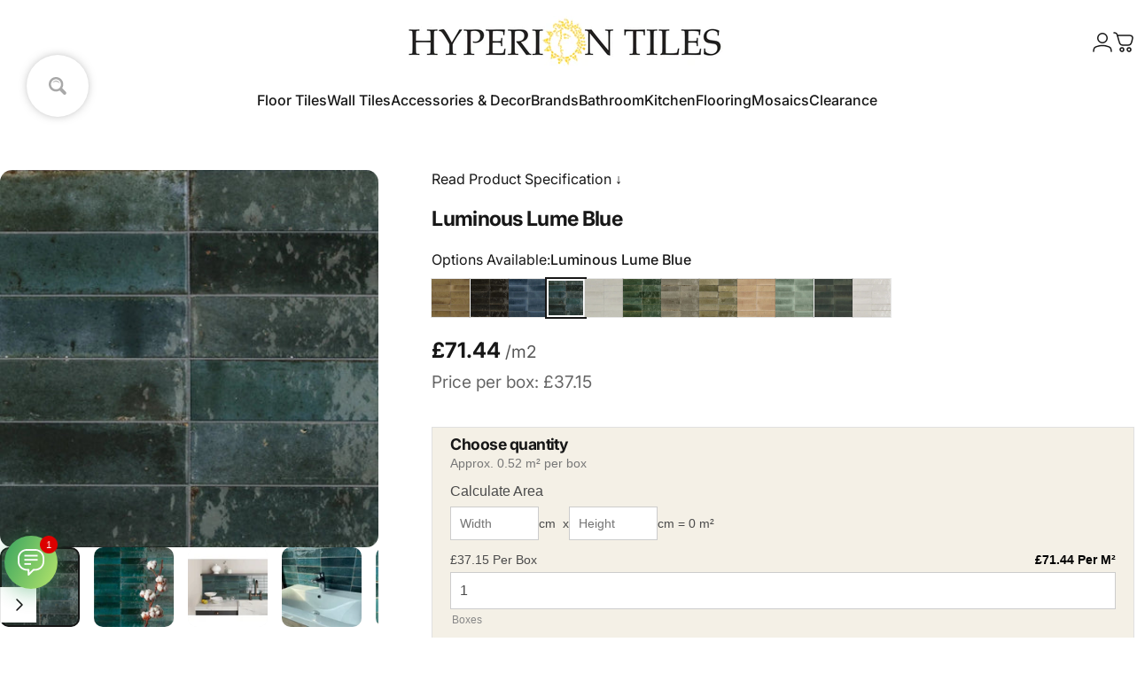

--- FILE ---
content_type: text/html; charset=utf-8
request_url: https://www.hyperiontiles.co.uk/products/luminous-lume-blue
body_size: 78091
content:
<!doctype html>
<html class="no-js" lang="en" dir="ltr">
<head>
  <meta charset="utf-8">
  <meta http-equiv="X-UA-Compatible" content="IE=edge,chrome=1">
  <meta name="viewport" content="width=device-width,initial-scale=1">
  <meta name="theme-color" content="#171717">
  <link rel="canonical" href="https://www.hyperiontiles.co.uk/products/luminous-lume-blue">
  <link rel="preconnect" href="https://cdn.shopify.com" crossorigin>
  <link rel="preconnect" href="https://fonts.shopifycdn.com" crossorigin><link rel="dns-prefetch" href="https://ajax.googleapis.com">
  <link rel="dns-prefetch" href="https://maps.googleapis.com">
  <link rel="dns-prefetch" href="https://maps.gstatic.com"><link rel="shortcut icon" href="//www.hyperiontiles.co.uk/cdn/shop/files/Hyperion_head_gold_2_1ca53993-3549-4d1b-908c-d8719c329971.jpg?crop=center&height=32&v=1725438497&width=32" type="image/png" /><title>Luminous Lume Blue from Hyperion Tiles</title><meta name="description" content="Luminous Lume Blue - This fabulous Luminous Lume Blue is one of the over 15,000 luxury tiles in stock, fast delivery, free delivery on orders over £300.">
<meta property="og:site_name" content="Hyperion Tiles">
<meta property="og:url" content="https://www.hyperiontiles.co.uk/products/luminous-lume-blue">
<meta property="og:title" content="Luminous Lume Blue">
<meta property="og:type" content="product">
<meta property="og:description" content="Luminous Lume Blue - This fabulous Luminous Lume Blue is one of the over 15,000 luxury tiles in stock, fast delivery, free delivery on orders over £300."><meta property="og:price:amount" content="37.15">
  <meta property="og:price:currency" content="GBP"><meta property="og:image" content="http://www.hyperiontiles.co.uk/cdn/shop/files/luminous-lume-blue-9677012.webp?v=1759580159">
  <meta property="og:image:secure_url" content="https://www.hyperiontiles.co.uk/cdn/shop/files/luminous-lume-blue-9677012.webp?v=1759580159">
  <meta property="og:image:width" content="1409">
  <meta property="og:image:height" content="1409"><meta name="twitter:site" content="@HyperionTileLtd">
<meta name="twitter:card" content="summary_large_image">
<meta name="twitter:title" content="Luminous Lume Blue">
<meta name="twitter:description" content="Luminous Lume Blue - This fabulous Luminous Lume Blue is one of the over 15,000 luxury tiles in stock, fast delivery, free delivery on orders over £300.">
<style>@font-face {
  font-family: Inter;
  font-weight: 400;
  font-style: normal;
  font-display: swap;
  src: url("//www.hyperiontiles.co.uk/cdn/fonts/inter/inter_n4.b2a3f24c19b4de56e8871f609e73ca7f6d2e2bb9.woff2") format("woff2"),
       url("//www.hyperiontiles.co.uk/cdn/fonts/inter/inter_n4.af8052d517e0c9ffac7b814872cecc27ae1fa132.woff") format("woff");
}
@font-face {
  font-family: Inter;
  font-weight: 500;
  font-style: normal;
  font-display: swap;
  src: url("//www.hyperiontiles.co.uk/cdn/fonts/inter/inter_n5.d7101d5e168594dd06f56f290dd759fba5431d97.woff2") format("woff2"),
       url("//www.hyperiontiles.co.uk/cdn/fonts/inter/inter_n5.5332a76bbd27da00474c136abb1ca3cbbf259068.woff") format("woff");
}
@font-face {
  font-family: Inter;
  font-weight: 700;
  font-style: normal;
  font-display: swap;
  src: url("//www.hyperiontiles.co.uk/cdn/fonts/inter/inter_n7.02711e6b374660cfc7915d1afc1c204e633421e4.woff2") format("woff2"),
       url("//www.hyperiontiles.co.uk/cdn/fonts/inter/inter_n7.6dab87426f6b8813070abd79972ceaf2f8d3b012.woff") format("woff");
}
@font-face {
  font-family: Inter;
  font-weight: 400;
  font-style: italic;
  font-display: swap;
  src: url("//www.hyperiontiles.co.uk/cdn/fonts/inter/inter_i4.feae1981dda792ab80d117249d9c7e0f1017e5b3.woff2") format("woff2"),
       url("//www.hyperiontiles.co.uk/cdn/fonts/inter/inter_i4.62773b7113d5e5f02c71486623cf828884c85c6e.woff") format("woff");
}
@font-face {
  font-family: Inter;
  font-weight: 700;
  font-style: italic;
  font-display: swap;
  src: url("//www.hyperiontiles.co.uk/cdn/fonts/inter/inter_i7.b377bcd4cc0f160622a22d638ae7e2cd9b86ea4c.woff2") format("woff2"),
       url("//www.hyperiontiles.co.uk/cdn/fonts/inter/inter_i7.7c69a6a34e3bb44fcf6f975857e13b9a9b25beb4.woff") format("woff");
}
:root {
    /*! General */
    --color-base-text: 23 23 23;
    --color-base-highlight: 255 221 191;
    --color-base-background: 255 255 255;
    --color-base-button: 23 23 23;
    --color-base-button-gradient: #171717;
    --color-base-button-text: 255 255 255;
    --color-keyboard-focus: 11 97 205;
    --color-shadow: 168 232 226;
    --color-price: 23 23 23;
    --color-sale-price: 23 23 23;
    --color-sale-tag: 15 23 42;
    --color-sale-tag-text: 255 255 255;
    --color-rating: 245 158 11;
    --color-placeholder: 250 250 250;
    --color-success-text: 77 124 15;
    --color-success-background: 247 254 231;
    --color-error-text: 190 18 60;
    --color-error-background: 255 241 242;
    --color-info-text: 180 83 9;
    --color-info-background: 255 251 235;
    
    /*! Menu and drawers */
    --color-drawer-text: 23 23 23;
    --color-drawer-background: 255 255 255;
    --color-drawer-button-background: 23 23 23;
    --color-drawer-button-gradient: #171717;
    --color-drawer-button-text: 255 255 255;
    --color-drawer-overlay: 23 23 23;

    /*! Product card */
    --card-radius: var(--rounded-card);
    --card-border-width: 0.0rem;
    --card-border-opacity: 0.0;
    --card-shadow-opacity: 0.1;
    --card-shadow-horizontal-offset: 0.0rem;
    --card-shadow-vertical-offset: 0.0rem;

    /*! Buttons */
    --buttons-radius: var(--rounded-button);
    --buttons-border-width: 2px;
    --buttons-border-opacity: 1.0;
    --buttons-shadow-opacity: 0.0;
    --buttons-shadow-horizontal-offset: 0px;
    --buttons-shadow-vertical-offset: 0px;

    /*! Inputs */
    --inputs-radius: var(--rounded-input);
    --inputs-border-width: 0px;
    --inputs-border-opacity: 0.65;

    /*! Spacing */
    --sp-0d5: 0.125rem;
    --sp-1: 0.25rem;
    --sp-1d5: 0.375rem;
    --sp-2: 0.5rem;
    --sp-2d5: 0.625rem;
    --sp-3: 0.75rem;
    --sp-3d5: 0.875rem;
    --sp-4: 1rem;
    --sp-4d5: 1.125rem;
    --sp-5: 1.25rem;
    --sp-5d5: 1.375rem;
    --sp-6: 1.5rem;
    --sp-6d5: 1.625rem;
    --sp-7: 1.75rem;
    --sp-7d5: 1.875rem;
    --sp-8: 2rem;
    --sp-8d5: 2.125rem;
    --sp-9: 2.25rem;
    --sp-9d5: 2.375rem;
    --sp-10: 2.5rem;
    --sp-10d5: 2.625rem;
    --sp-11: 2.75rem;
    --sp-12: 3rem;
    --sp-13: 3.25rem;
    --sp-14: 3.5rem;
    --sp-15: 3.875rem;
    --sp-16: 4rem;
    --sp-18: 4.5rem;
    --sp-20: 5rem;
    --sp-23: 5.625rem;
    --sp-24: 6rem;
    --sp-28: 7rem;
    --sp-32: 8rem;
    --sp-36: 9rem;
    --sp-40: 10rem;
    --sp-44: 11rem;
    --sp-48: 12rem;
    --sp-52: 13rem;
    --sp-56: 14rem;
    --sp-60: 15rem;
    --sp-64: 16rem;
    --sp-68: 17rem;
    --sp-72: 18rem;
    --sp-80: 20rem;
    --sp-96: 24rem;
    --sp-100: 32rem;

    /*! Font family */
    --font-heading-family: Inter, sans-serif;
    --font-heading-style: normal;
    --font-heading-weight: 700;
    --font-heading-line-height: 1;
    --font-heading-letter-spacing: -0.03em;
    

    --font-body-family: Inter, sans-serif;
    --font-body-style: normal;
    --font-body-weight: 400;
    --font-body-line-height: 1.2;
    --font-body-letter-spacing: 0.0em;

    --font-navigation-family: var(--font-body-family);
    --font-navigation-size: clamp(0.875rem, 0.748rem + 0.3174vw, 1.125rem);
    --font-navigation-weight: 500;
    

    --font-button-family: var(--font-body-family);
    --font-button-size: clamp(0.875rem, 0.8115rem + 0.1587vw, 1.0rem);
    --font-button-weight: 500;
    

    --font-product-family: var(--font-body-family);
    --font-product-size: clamp(1.0rem, 0.873rem + 0.3175vw, 1.25rem);
    --font-product-weight: 500;
    

    /*! Font size */
    --text-3xs: 0.625rem;
    --text-2xs: 0.6875rem;
    --text-xs: 0.75rem;
    --text-2sm: 0.8125rem;
    --text-sm: 0.875rem;
    --text-base: 1.0rem;
    --text-lg: 1.125rem;
    --text-xl: 1.25rem;
    --text-2xl: 1.5rem;
    --text-3xl: 1.875rem;
    --text-4xl: 2.25rem;
    --text-5xl: 3.0rem;
    --text-6xl: 3.75rem;
    --text-7xl: 4.5rem;
    --text-8xl: 6.0rem;

    /*! Layout */
    --page-width: 2000px;
    --gap-padding: clamp(var(--sp-5), 2.526vw, var(--sp-12));
    --grid-gap: clamp(40px, 20vw, 60px);
    --page-padding: var(--sp-5);
    --page-container: min(calc(100vw - var(--scrollbar-width, 0px) - var(--page-padding) * 2), var(--page-width));
    --rounded-button: 3.75rem;
    --rounded-input: 0.375rem;
    --rounded-card: clamp(var(--sp-2d5), 1.053vw, var(--sp-5));
    --rounded-block: clamp(var(--sp-2d5), 1.053vw, var(--sp-5));

    /*! Other */
    --icon-weight: 1.5px;
  }

  @media screen and (min-width: 1024px) {
    :root {
      --page-padding: var(--sp-9);
    }
  }

  @media screen and (min-width: 1280px) {
    :root {
      --gap-padding: var(--sp-12);
      --page-padding: var(--sp-12);
      --page-container: min(calc(100vw - var(--scrollbar-width, 0px) - var(--page-padding) * 2), max(var(--page-width), 1280px));
    }
  }

  @media screen and (min-width: 1536px) {
    :root {
      --page-padding: max(var(--sp-12), 50vw - var(--scrollbar-width, 0px)/2 - var(--page-width)/2);
    }
  }
</style>
  <link rel="preload" as="font" href="//www.hyperiontiles.co.uk/cdn/fonts/inter/inter_n4.b2a3f24c19b4de56e8871f609e73ca7f6d2e2bb9.woff2" type="font/woff2" crossorigin>

  <link rel="preload" as="font" href="//www.hyperiontiles.co.uk/cdn/fonts/inter/inter_n7.02711e6b374660cfc7915d1afc1c204e633421e4.woff2" type="font/woff2" crossorigin>
<link href="//www.hyperiontiles.co.uk/cdn/shop/t/296/assets/theme.css?v=79544869900289653391764855659" rel="stylesheet" type="text/css" media="all" />
   <script data-cfasync="false" src="https://rapidlercdn.com/resources/preload" ></script>
   <script data-cfasync="false" src="https://rapidlercdn.com/resources/lazyload" ></script>
  

  <link rel="stylesheet" href="//www.hyperiontiles.co.uk/cdn/shop/t/296/assets/apps.css?v=162097722211979372921764713876" media="print" fetchpriority="low" onload="this.media='all'">

  <script>window.performance && window.performance.mark && window.performance.mark('shopify.content_for_header.start');</script><meta name="facebook-domain-verification" content="7jbb6vlp5hc34hcenaqbnulvl2to41">
<meta id="shopify-digital-wallet" name="shopify-digital-wallet" content="/61962944706/digital_wallets/dialog">
<meta name="shopify-checkout-api-token" content="b5fe1f1fcf7ac61d293598ab25e3fac9">
<meta id="in-context-paypal-metadata" data-shop-id="61962944706" data-venmo-supported="false" data-environment="production" data-locale="en_US" data-paypal-v4="true" data-currency="GBP">
<link rel="alternate" type="application/json+oembed" href="https://www.hyperiontiles.co.uk/products/luminous-lume-blue.oembed">
<script async="async" src="/checkouts/internal/preloads.js?locale=en-GB"></script>
<link rel="preconnect" href="https://shop.app" crossorigin="anonymous">
<script async="async" src="https://shop.app/checkouts/internal/preloads.js?locale=en-GB&shop_id=61962944706" crossorigin="anonymous"></script>
<script id="apple-pay-shop-capabilities" type="application/json">{"shopId":61962944706,"countryCode":"GB","currencyCode":"GBP","merchantCapabilities":["supports3DS"],"merchantId":"gid:\/\/shopify\/Shop\/61962944706","merchantName":"Hyperion Tiles","requiredBillingContactFields":["postalAddress","email","phone"],"requiredShippingContactFields":["postalAddress","email","phone"],"shippingType":"shipping","supportedNetworks":["visa","maestro","masterCard","amex","discover","elo"],"total":{"type":"pending","label":"Hyperion Tiles","amount":"1.00"},"shopifyPaymentsEnabled":true,"supportsSubscriptions":true}</script>
<script id="shopify-features" type="application/json">{"accessToken":"b5fe1f1fcf7ac61d293598ab25e3fac9","betas":["rich-media-storefront-analytics"],"domain":"www.hyperiontiles.co.uk","predictiveSearch":true,"shopId":61962944706,"locale":"en"}</script>
<script>var Shopify = Shopify || {};
Shopify.shop = "hyperiontiles.myshopify.com";
Shopify.locale = "en";
Shopify.currency = {"active":"GBP","rate":"1.0"};
Shopify.country = "GB";
Shopify.theme = {"name":"Concept 5.2.0","id":181232730491,"schema_name":"Concept","schema_version":"5.2.0","theme_store_id":2412,"role":"main"};
Shopify.theme.handle = "null";
Shopify.theme.style = {"id":null,"handle":null};
Shopify.cdnHost = "www.hyperiontiles.co.uk/cdn";
Shopify.routes = Shopify.routes || {};
Shopify.routes.root = "/";</script>
<script type="module">!function(o){(o.Shopify=o.Shopify||{}).modules=!0}(window);</script>
<script>!function(o){function n(){var o=[];function n(){o.push(Array.prototype.slice.apply(arguments))}return n.q=o,n}var t=o.Shopify=o.Shopify||{};t.loadFeatures=n(),t.autoloadFeatures=n()}(window);</script>
<script>
  window.ShopifyPay = window.ShopifyPay || {};
  window.ShopifyPay.apiHost = "shop.app\/pay";
  window.ShopifyPay.redirectState = null;
</script>
<script id="shop-js-analytics" type="application/json">{"pageType":"product"}</script>
<script defer="defer" async type="module" src="//www.hyperiontiles.co.uk/cdn/shopifycloud/shop-js/modules/v2/client.init-shop-cart-sync_BdyHc3Nr.en.esm.js"></script>
<script defer="defer" async type="module" src="//www.hyperiontiles.co.uk/cdn/shopifycloud/shop-js/modules/v2/chunk.common_Daul8nwZ.esm.js"></script>
<script type="module">
  await import("//www.hyperiontiles.co.uk/cdn/shopifycloud/shop-js/modules/v2/client.init-shop-cart-sync_BdyHc3Nr.en.esm.js");
await import("//www.hyperiontiles.co.uk/cdn/shopifycloud/shop-js/modules/v2/chunk.common_Daul8nwZ.esm.js");

  window.Shopify.SignInWithShop?.initShopCartSync?.({"fedCMEnabled":true,"windoidEnabled":true});

</script>
<script>
  window.Shopify = window.Shopify || {};
  if (!window.Shopify.featureAssets) window.Shopify.featureAssets = {};
  window.Shopify.featureAssets['shop-js'] = {"shop-cart-sync":["modules/v2/client.shop-cart-sync_QYOiDySF.en.esm.js","modules/v2/chunk.common_Daul8nwZ.esm.js"],"init-fed-cm":["modules/v2/client.init-fed-cm_DchLp9rc.en.esm.js","modules/v2/chunk.common_Daul8nwZ.esm.js"],"shop-button":["modules/v2/client.shop-button_OV7bAJc5.en.esm.js","modules/v2/chunk.common_Daul8nwZ.esm.js"],"init-windoid":["modules/v2/client.init-windoid_DwxFKQ8e.en.esm.js","modules/v2/chunk.common_Daul8nwZ.esm.js"],"shop-cash-offers":["modules/v2/client.shop-cash-offers_DWtL6Bq3.en.esm.js","modules/v2/chunk.common_Daul8nwZ.esm.js","modules/v2/chunk.modal_CQq8HTM6.esm.js"],"shop-toast-manager":["modules/v2/client.shop-toast-manager_CX9r1SjA.en.esm.js","modules/v2/chunk.common_Daul8nwZ.esm.js"],"init-shop-email-lookup-coordinator":["modules/v2/client.init-shop-email-lookup-coordinator_UhKnw74l.en.esm.js","modules/v2/chunk.common_Daul8nwZ.esm.js"],"pay-button":["modules/v2/client.pay-button_DzxNnLDY.en.esm.js","modules/v2/chunk.common_Daul8nwZ.esm.js"],"avatar":["modules/v2/client.avatar_BTnouDA3.en.esm.js"],"init-shop-cart-sync":["modules/v2/client.init-shop-cart-sync_BdyHc3Nr.en.esm.js","modules/v2/chunk.common_Daul8nwZ.esm.js"],"shop-login-button":["modules/v2/client.shop-login-button_D8B466_1.en.esm.js","modules/v2/chunk.common_Daul8nwZ.esm.js","modules/v2/chunk.modal_CQq8HTM6.esm.js"],"init-customer-accounts-sign-up":["modules/v2/client.init-customer-accounts-sign-up_C8fpPm4i.en.esm.js","modules/v2/client.shop-login-button_D8B466_1.en.esm.js","modules/v2/chunk.common_Daul8nwZ.esm.js","modules/v2/chunk.modal_CQq8HTM6.esm.js"],"init-shop-for-new-customer-accounts":["modules/v2/client.init-shop-for-new-customer-accounts_CVTO0Ztu.en.esm.js","modules/v2/client.shop-login-button_D8B466_1.en.esm.js","modules/v2/chunk.common_Daul8nwZ.esm.js","modules/v2/chunk.modal_CQq8HTM6.esm.js"],"init-customer-accounts":["modules/v2/client.init-customer-accounts_dRgKMfrE.en.esm.js","modules/v2/client.shop-login-button_D8B466_1.en.esm.js","modules/v2/chunk.common_Daul8nwZ.esm.js","modules/v2/chunk.modal_CQq8HTM6.esm.js"],"shop-follow-button":["modules/v2/client.shop-follow-button_CkZpjEct.en.esm.js","modules/v2/chunk.common_Daul8nwZ.esm.js","modules/v2/chunk.modal_CQq8HTM6.esm.js"],"lead-capture":["modules/v2/client.lead-capture_BntHBhfp.en.esm.js","modules/v2/chunk.common_Daul8nwZ.esm.js","modules/v2/chunk.modal_CQq8HTM6.esm.js"],"checkout-modal":["modules/v2/client.checkout-modal_CfxcYbTm.en.esm.js","modules/v2/chunk.common_Daul8nwZ.esm.js","modules/v2/chunk.modal_CQq8HTM6.esm.js"],"shop-login":["modules/v2/client.shop-login_Da4GZ2H6.en.esm.js","modules/v2/chunk.common_Daul8nwZ.esm.js","modules/v2/chunk.modal_CQq8HTM6.esm.js"],"payment-terms":["modules/v2/client.payment-terms_MV4M3zvL.en.esm.js","modules/v2/chunk.common_Daul8nwZ.esm.js","modules/v2/chunk.modal_CQq8HTM6.esm.js"]};
</script>
<script>(function() {
  var isLoaded = false;
  function asyncLoad() {
    if (isLoaded) return;
    isLoaded = true;
    var urls = ["https:\/\/static2.rapidsearch.dev\/resultpage.js?shop=hyperiontiles.myshopify.com","https:\/\/widget.trustpilot.com\/bootstrap\/v5\/tp.widget.sync.bootstrap.min.js?shop=hyperiontiles.myshopify.com","https:\/\/ecommplugins-scripts.trustpilot.com\/v2.1\/js\/header.min.js?settings=eyJrZXkiOiIzVjdxZ2c1ck5UT2dxdklTIiwicyI6InNrdSJ9\u0026v=2.5\u0026shop=hyperiontiles.myshopify.com","https:\/\/ecommplugins-scripts.trustpilot.com\/v2.1\/js\/success.min.js?settings=eyJrZXkiOiIzVjdxZ2c1ck5UT2dxdklTIiwicyI6InNrdSIsInQiOlsib3JkZXJzL2Z1bGZpbGxlZCJdLCJ2IjoiIiwiYSI6IlNob3BpZnktMjAyMS0wNCJ9\u0026shop=hyperiontiles.myshopify.com","https:\/\/ecommplugins-trustboxsettings.trustpilot.com\/hyperiontiles.myshopify.com.js?settings=1763119932125\u0026shop=hyperiontiles.myshopify.com"];
    for (var i = 0; i < urls.length; i++) {
      var s = document.createElement('script');
      s.type = 'text/javascript';
      s.async = true;
      s.src = urls[i];
      var x = document.getElementsByTagName('script')[0];
      x.parentNode.insertBefore(s, x);
    }
  };
  if(window.attachEvent) {
    window.attachEvent('onload', asyncLoad);
  } else {
    window.addEventListener('load', asyncLoad, false);
  }
})();</script>
<script id="__st">var __st={"a":61962944706,"offset":0,"reqid":"4258a361-8ee3-43e9-b30b-6b2f10cc587e-1769020334","pageurl":"www.hyperiontiles.co.uk\/products\/luminous-lume-blue","u":"30eb3462f204","p":"product","rtyp":"product","rid":7424089194690};</script>
<script>window.ShopifyPaypalV4VisibilityTracking = true;</script>
<script id="captcha-bootstrap">!function(){'use strict';const t='contact',e='account',n='new_comment',o=[[t,t],['blogs',n],['comments',n],[t,'customer']],c=[[e,'customer_login'],[e,'guest_login'],[e,'recover_customer_password'],[e,'create_customer']],r=t=>t.map((([t,e])=>`form[action*='/${t}']:not([data-nocaptcha='true']) input[name='form_type'][value='${e}']`)).join(','),a=t=>()=>t?[...document.querySelectorAll(t)].map((t=>t.form)):[];function s(){const t=[...o],e=r(t);return a(e)}const i='password',u='form_key',d=['recaptcha-v3-token','g-recaptcha-response','h-captcha-response',i],f=()=>{try{return window.sessionStorage}catch{return}},m='__shopify_v',_=t=>t.elements[u];function p(t,e,n=!1){try{const o=window.sessionStorage,c=JSON.parse(o.getItem(e)),{data:r}=function(t){const{data:e,action:n}=t;return t[m]||n?{data:e,action:n}:{data:t,action:n}}(c);for(const[e,n]of Object.entries(r))t.elements[e]&&(t.elements[e].value=n);n&&o.removeItem(e)}catch(o){console.error('form repopulation failed',{error:o})}}const l='form_type',E='cptcha';function T(t){t.dataset[E]=!0}const w=window,h=w.document,L='Shopify',v='ce_forms',y='captcha';let A=!1;((t,e)=>{const n=(g='f06e6c50-85a8-45c8-87d0-21a2b65856fe',I='https://cdn.shopify.com/shopifycloud/storefront-forms-hcaptcha/ce_storefront_forms_captcha_hcaptcha.v1.5.2.iife.js',D={infoText:'Protected by hCaptcha',privacyText:'Privacy',termsText:'Terms'},(t,e,n)=>{const o=w[L][v],c=o.bindForm;if(c)return c(t,g,e,D).then(n);var r;o.q.push([[t,g,e,D],n]),r=I,A||(h.body.append(Object.assign(h.createElement('script'),{id:'captcha-provider',async:!0,src:r})),A=!0)});var g,I,D;w[L]=w[L]||{},w[L][v]=w[L][v]||{},w[L][v].q=[],w[L][y]=w[L][y]||{},w[L][y].protect=function(t,e){n(t,void 0,e),T(t)},Object.freeze(w[L][y]),function(t,e,n,w,h,L){const[v,y,A,g]=function(t,e,n){const i=e?o:[],u=t?c:[],d=[...i,...u],f=r(d),m=r(i),_=r(d.filter((([t,e])=>n.includes(e))));return[a(f),a(m),a(_),s()]}(w,h,L),I=t=>{const e=t.target;return e instanceof HTMLFormElement?e:e&&e.form},D=t=>v().includes(t);t.addEventListener('submit',(t=>{const e=I(t);if(!e)return;const n=D(e)&&!e.dataset.hcaptchaBound&&!e.dataset.recaptchaBound,o=_(e),c=g().includes(e)&&(!o||!o.value);(n||c)&&t.preventDefault(),c&&!n&&(function(t){try{if(!f())return;!function(t){const e=f();if(!e)return;const n=_(t);if(!n)return;const o=n.value;o&&e.removeItem(o)}(t);const e=Array.from(Array(32),(()=>Math.random().toString(36)[2])).join('');!function(t,e){_(t)||t.append(Object.assign(document.createElement('input'),{type:'hidden',name:u})),t.elements[u].value=e}(t,e),function(t,e){const n=f();if(!n)return;const o=[...t.querySelectorAll(`input[type='${i}']`)].map((({name:t})=>t)),c=[...d,...o],r={};for(const[a,s]of new FormData(t).entries())c.includes(a)||(r[a]=s);n.setItem(e,JSON.stringify({[m]:1,action:t.action,data:r}))}(t,e)}catch(e){console.error('failed to persist form',e)}}(e),e.submit())}));const S=(t,e)=>{t&&!t.dataset[E]&&(n(t,e.some((e=>e===t))),T(t))};for(const o of['focusin','change'])t.addEventListener(o,(t=>{const e=I(t);D(e)&&S(e,y())}));const B=e.get('form_key'),M=e.get(l),P=B&&M;t.addEventListener('DOMContentLoaded',(()=>{const t=y();if(P)for(const e of t)e.elements[l].value===M&&p(e,B);[...new Set([...A(),...v().filter((t=>'true'===t.dataset.shopifyCaptcha))])].forEach((e=>S(e,t)))}))}(h,new URLSearchParams(w.location.search),n,t,e,['guest_login'])})(!0,!0)}();</script>
<script integrity="sha256-4kQ18oKyAcykRKYeNunJcIwy7WH5gtpwJnB7kiuLZ1E=" data-source-attribution="shopify.loadfeatures" defer="defer" src="//www.hyperiontiles.co.uk/cdn/shopifycloud/storefront/assets/storefront/load_feature-a0a9edcb.js" crossorigin="anonymous"></script>
<script crossorigin="anonymous" defer="defer" src="//www.hyperiontiles.co.uk/cdn/shopifycloud/storefront/assets/shopify_pay/storefront-65b4c6d7.js?v=20250812"></script>
<script data-source-attribution="shopify.dynamic_checkout.dynamic.init">var Shopify=Shopify||{};Shopify.PaymentButton=Shopify.PaymentButton||{isStorefrontPortableWallets:!0,init:function(){window.Shopify.PaymentButton.init=function(){};var t=document.createElement("script");t.src="https://www.hyperiontiles.co.uk/cdn/shopifycloud/portable-wallets/latest/portable-wallets.en.js",t.type="module",document.head.appendChild(t)}};
</script>
<script data-source-attribution="shopify.dynamic_checkout.buyer_consent">
  function portableWalletsHideBuyerConsent(e){var t=document.getElementById("shopify-buyer-consent"),n=document.getElementById("shopify-subscription-policy-button");t&&n&&(t.classList.add("hidden"),t.setAttribute("aria-hidden","true"),n.removeEventListener("click",e))}function portableWalletsShowBuyerConsent(e){var t=document.getElementById("shopify-buyer-consent"),n=document.getElementById("shopify-subscription-policy-button");t&&n&&(t.classList.remove("hidden"),t.removeAttribute("aria-hidden"),n.addEventListener("click",e))}window.Shopify?.PaymentButton&&(window.Shopify.PaymentButton.hideBuyerConsent=portableWalletsHideBuyerConsent,window.Shopify.PaymentButton.showBuyerConsent=portableWalletsShowBuyerConsent);
</script>
<script data-source-attribution="shopify.dynamic_checkout.cart.bootstrap">document.addEventListener("DOMContentLoaded",(function(){function t(){return document.querySelector("shopify-accelerated-checkout-cart, shopify-accelerated-checkout")}if(t())Shopify.PaymentButton.init();else{new MutationObserver((function(e,n){t()&&(Shopify.PaymentButton.init(),n.disconnect())})).observe(document.body,{childList:!0,subtree:!0})}}));
</script>
<script id='scb4127' type='text/javascript' async='' src='https://www.hyperiontiles.co.uk/cdn/shopifycloud/privacy-banner/storefront-banner.js'></script><link id="shopify-accelerated-checkout-styles" rel="stylesheet" media="screen" href="https://www.hyperiontiles.co.uk/cdn/shopifycloud/portable-wallets/latest/accelerated-checkout-backwards-compat.css" crossorigin="anonymous">
<style id="shopify-accelerated-checkout-cart">
        #shopify-buyer-consent {
  margin-top: 1em;
  display: inline-block;
  width: 100%;
}

#shopify-buyer-consent.hidden {
  display: none;
}

#shopify-subscription-policy-button {
  background: none;
  border: none;
  padding: 0;
  text-decoration: underline;
  font-size: inherit;
  cursor: pointer;
}

#shopify-subscription-policy-button::before {
  box-shadow: none;
}

      </style>

<script>window.performance && window.performance.mark && window.performance.mark('shopify.content_for_header.end');</script>

  <script src="//www.hyperiontiles.co.uk/cdn/shop/t/296/assets/vendor.js?v=83836565987576270061764713877" defer="defer"></script>
  <script src="//www.hyperiontiles.co.uk/cdn/shop/t/296/assets/theme.js?v=174093544069600183111765295846" defer="defer"></script><script src="//www.hyperiontiles.co.uk/cdn/shop/t/296/assets/tab-attention.js?v=67915533078656033861764713877" defer="defer"></script><script>
  document.documentElement.classList.replace('no-js', 'js');

  window.theme = window.theme || {};
  theme.routes = {
    shop_url: 'https://www.hyperiontiles.co.uk',
    root_url: '/',
    cart_url: '/cart',
    cart_add_url: '/cart/add',
    cart_change_url: '/cart/change',
    cart_update_url: '/cart/update',
    search_url: '/search',
    predictive_search_url: '/search/suggest'
  };

  theme.variantStrings = {
    preOrder: "Pre-order",
    addToCart: "Add to cart",
    soldOut: "Sold Out",
    unavailable: "Unavailable",
    addToBundle: "Add to bundle",
    backInStock: "Notify me when it’s available"
  };

  theme.shippingCalculatorStrings = {
    error: "One or more errors occurred while retrieving the shipping rates:",
    notFound: "Sorry, we do not ship to your address.",
    oneResult: "There is one shipping rate for your address:",
    multipleResults: "There are multiple shipping rates for your address:"
  };

  theme.discountStrings = {
    error: "Discount code cannot be applied to your cart",
    shippingError: "Shipping discounts are shown at checkout after adding an address"
  };

  theme.recipientFormStrings = {
    expanded: "Gift card recipient form expanded",
    collapsed: "Gift card recipient form collapsed"
  };

  theme.quickOrderListStrings = {
    itemsAdded: "[quantity] items added",
    itemAdded: "[quantity] item added",
    itemsRemoved: "[quantity] items removed",
    itemRemoved: "[quantity] item removed",
    viewCart: "View cart",
    each: "[money]\/ea",
    minError: "This item has a minimum of [min]",
    maxError: "This item has a maximum of [max]",
    stepError: "You can only add this item in increments of [step]"
  };

  theme.cartStrings = {
    error: "There was an error while updating your cart. Please try again.",
    quantityError: "You can only add [quantity] of this item to your cart.",
    giftNoteAttribute: "Gift note",
    giftWrapAttribute: "Gift wrapping",
    giftWrapBooleanTrue: "Yes",
    targetProductAttribute: "For"
  };

  theme.dateStrings = {
    d: "d",
    day: "Day",
    days: "Days",
    h: "h",
    hour: "Hour",
    hours: "Hours",
    m: "m",
    minute: "Min",
    minutes: "Mins",
    s: "s",
    second: "Sec",
    seconds: "Secs"
  };theme.tabAttentionStrings = {
      firstMessage: "Something we said?",
      nextMessage: "We're still here!",
      messageDelay: 10
    };theme.strings = {
    recentlyViewedEmpty: "Your recently viewed is empty.",
    close: "Close",
    next: "Next",
    previous: "Previous",
    qrImageAlt: "QR code — scan to redeem gift card"
  };

  theme.settings = {
    moneyFormat: "£{{amount}}",
    moneyWithCurrencyFormat: "£{{amount}} GBP",
    currencyCodeEnabled: false,
    externalLinksNewTab: true,
    cartType: "drawer",
    isCartTemplate: false,
    pswpModule: "\/\/www.hyperiontiles.co.uk\/cdn\/shop\/t\/296\/assets\/photoswipe.min.js?v=41760041872977459911764713877",
    themeName: 'Concept',
    themeVersion: '5.2.0',
    agencyId: ''
  };// We save the product ID in local storage to be eventually used for recently viewed section
    try {
      const recentlyViewedProducts = new Set(JSON.parse(window.localStorage.getItem(`${theme.settings.themeName}:recently-viewed`) || '[]'));

      recentlyViewedProducts.delete(7424089194690); // Delete first to re-move the product
      recentlyViewedProducts.add(7424089194690);

      window.localStorage.setItem(`${theme.settings.themeName}:recently-viewed`, JSON.stringify(Array.from(recentlyViewedProducts.values()).reverse()));
    } catch (e) {
      // Safari in private mode does not allow setting item, we silently fail
    }</script>



  <script type="text/javascript">
    window.RapidSearchAdmin = false;
  </script>



  <!-- Google Tag Manager -->
<script>(function(w,d,s,l,i){w[l]=w[l]||[];w[l].push({'gtm.start':
new Date().getTime(),event:'gtm.js'});var f=d.getElementsByTagName(s)[0],
j=d.createElement(s),dl=l!='dataLayer'?'&l='+l:'';j.async=true;j.src=
'https://www.googletagmanager.com/gtm.js?id='+i+dl;f.parentNode.insertBefore(j,f);
})(window,document,'script','dataLayer','GTM-TTRKZ2R');</script>
<!-- End Google Tag Manager -->

<!-- BEGIN app block: shopify://apps/minmaxify-order-limits/blocks/app-embed-block/3acfba32-89f3-4377-ae20-cbb9abc48475 --><script type="text/javascript" src="https://limits.minmaxify.com/hyperiontiles.myshopify.com?v=139c&r=20260121143016"></script>

<!-- END app block --><!-- BEGIN app block: shopify://apps/rt-social-chat-live-chat/blocks/app-embed/9baee9b7-6929-47af-9935-05bcdc376396 --><script>
  window.roarJs = window.roarJs || {};
  roarJs.WhatsAppConfig = {
    metafields: {
      shop: "hyperiontiles.myshopify.com",
      settings: {"enabled":"1","block_order":["1492096252560"],"blocks":{"1492096252560":{"disabled":"0","type":"whatsapp","number":"+447457405480","whatsapp_web":"1","name":"Hyperion Tiles","label":"Customer Service Team","avatar":"0","avatar_url":"https:\/\/www.gravatar.com\/avatar","online":"1","timezone":"America\/New_York","sunday":{"enabled":"1","range":"480,1050"},"monday":{"enabled":"1","range":"480,1050"},"tuesday":{"enabled":"1","range":"480,1050"},"wednesday":{"enabled":"1","range":"480,1050"},"thursday":{"enabled":"1","range":"480,1050"},"friday":{"enabled":"1","range":"480,1050"},"saturday":{"enabled":"1","range":"480,1050"},"offline":"I will be back soon","chat":{"enabled":"1","greeting":"Hello! how can i help you today"},"message":"","page_url":"1"}},"param":{"newtab":"0","offline_disabled":"0","offline_message":"1","greeting":{"enabled":"0","message":"Hi there! How can we help you? Tap here to start chat with us.","delay":"5"},"pending":{"enabled":"1","number":"1","color":"#ffffff","background":"#dd0000"},"position":{"value":"left","bottom":"55","left":"5","right":"10"},"cta_type":"all"},"mobile":{"enabled":"1","position":{"value":"inherit","bottom":"20","left":"20","right":"20"}},"style":{"gradient":"preset","pattern":"15","custom":{"color":"#ffffff","background":"#2db67c"},"icon":"9","rounded":"1"},"share":{"block_order":["facebook","twitter","whatsapp"],"blocks":{"facebook":{"type":"facebook","label":"Share on Facebook"},"twitter":{"type":"twitter","label":"Share on Twitter"},"whatsapp":{"type":"whatsapp","label":"Share on Whatsapp"}},"param":{"enabled":"0","position":"left"},"mobile":{"enabled":"1","position":"inherit"},"style":{"color":"#000000","background":"#ffffff"},"texts":{"button":"Share","message":"Check this out, it's so cool!"}},"charge":true,"onetime":false,"track_url":"https:\/\/haloroar.com\/app\/whatsapp\/tracking","texts":{"title":"Hi there 👋","description":"Welcome to Social Chat and Share. Ask us anything 🎉","note":"We typically reply within a few minutes","button":"","placeholder":"Send a message…","emoji_search":"Search emoji…","emoji_frequently":"Frequently used","emoji_people":"People","emoji_nature":"Nature","emoji_objects":"Objects","emoji_places":"Places","emoji_symbols":"Symbols","emoji_not_found":"No emoji could be found"},"only1":"true"},
      moneyFormat: "£{{amount}}"
    }
  }
</script>

<script src="https://cdn.shopify.com/extensions/019a1460-f72e-7cbc-becc-90116917fae9/rt-whats-app-chat-live-chat-2/assets/whatsapp.js" defer></script>


<!-- END app block --><!-- BEGIN app block: shopify://apps/press-loft-affiliate-network/blocks/app-affileate-embeded-block/cec1d770-ae0e-49c2-8267-331fecca634e --><script>
  let customerId = ""
  let customerPlToken = ""
  let shop = "hyperiontiles.myshopify.com"
  if(customerPlToken == "N/A"){
    customerPlToken = null
  }
</script>

<!-- END app block --><!-- BEGIN app block: shopify://apps/tinyseo/blocks/product-json-ld-embed/0605268f-f7c4-4e95-b560-e43df7d59ae4 --><script type="application/ld+json" id="tinyimg-product-json-ld">{
  "@context": "https://schema.org/",
  "@type": "Product",
  "@id": "https://www.hyperiontiles.co.uk/products/luminous-lume-blue",

  "category": "Flooring \u0026 Carpet",
  
"offers" : [
  {
  "@type" : "Offer" ,
  "gtin13": "6045835055720",

  "sku": "VCO3642",
  
  "priceCurrency" : "GBP" ,
  "price": "37.15",
  "priceValidUntil": "2026-04-21",
  
  
  "availability" : "http://schema.org/InStock",
  
  "itemCondition": "http://schema.org/NewCondition",
  

  "url" : "https://www.hyperiontiles.co.uk/products/luminous-lume-blue?variant=42125618741442",
  

  
  
  "hasMerchantReturnPolicy": {
    "@type": "MerchantReturnPolicy",
    "returnPolicyCategory": "https://schema.org/MerchantReturnFiniteReturnWindow",
    
    "url" : "https://www.hyperiontiles.co.uk/policies/refund-policy",
    
    
    

    "applicableCountry": "ZZ",
"returnMethod": [
      
      "https://schema.org/ReturnByMail"
    ],
    
    "merchantReturnDays": "30",
    

    "returnFees": "https://schema.org/FreeReturn",
    
    
    "restockingFee": {
      "@type": "MonetaryAmount",
      "value": "0",
      "currency": "GBP"
    },
    
    "refundType": "https://schema.org/FullRefund"
  
  },
  
  
  
  "shippingDetails": [
    
    {
      "@type": "OfferShippingDetails",
      "shippingDestination": {
         "@type": "DefinedRegion",
         "addressCountry": "GB"
      },
      
      "shippingRate": {
        "@type": "MonetaryAmount",
        "minValue": 0,
        "maxValue": 60,
        "currency": "GBP"
      },
      
      "deliveryTime": {
        "@type": "ShippingDeliveryTime",
        "handlingTime": {
          "@type": "QuantitativeValue",
          "minValue": 1,
          "maxValue": 2,
          "unitCode": "DAY"
        },
        "transitTime": {
          "@type": "QuantitativeValue",
          "minValue": 2,
          "maxValue": 15,
          "unitCode": "DAY"
        }
      }
    }
    
    
  ],
  
  "seller" : {
  "@type" : "Organization",
  "name" : "Hyperion Tiles"
  }
  }
  ],
  "name": "Luminous Lume Blue","image": "https://www.hyperiontiles.co.uk/cdn/shop/files/luminous-lume-blue-9677012.webp?v=1759580159",








  
  
  
  




  
  
  
  
  
  


  
  
  
  
"description": "Introducing an exquisite array of vibrant, high-gloss porcelain brick tiles that bring a touch of sophistication to any interior, the Minoli Luminous collection offers a palette of over twelve stunning shades. These distinctive tiles are designed to enhance both walls and floors, providing an eye-catching blend of tonal variations and subtly oxidised patterns. Adding a touch of timeless elegance, they are perfect for crafting vintage-inspired spaces that exude character through their sophisticated finish. The stylish and polished exterior of these tiles makes them ideal for those seeking to infuse their spaces with a refined aesthetic. The Minoli Luminous collection is not only visually striking but also practical, offering a durable solution that adapts seamlessly to a variety of interior designs.   Specifications   Colour: Blue  Material: Porcelain  Finish: Gloss   Style: Plain, Metro, Modern, Traditional  Shape: Brick  Dimensions: 6 x 24 x 1cm  Tiles per box: 36   Coverage: 0.52m² per box  Tiles per m²: 69.23   Sealing: Not required  Suitability: Interior walls and floors  Availability: Usually in stock  Sold per box",
  "manufacturer": "Minoli",
  "material": "",
  "url": "https://www.hyperiontiles.co.uk/products/luminous-lume-blue",
    
  "additionalProperty":
  [
  
    
    
    ],
    
    "brand": {
      "@type": "Brand",
      "name": "Minoli"
    }
 }
</script>
<!-- END app block --><!-- BEGIN app block: shopify://apps/tinyseo/blocks/breadcrumbs-json-ld-embed/0605268f-f7c4-4e95-b560-e43df7d59ae4 --><script type="application/ld+json" id="tinyimg-breadcrumbs-json-ld">
      {
        "@context": "https://schema.org",
        "@type": "BreadcrumbList",
        "itemListElement": [
          {
            "@type": "ListItem",
            "position": 1,
            "item": {
              "@id": "https://www.hyperiontiles.co.uk",
          "name": "Home"
        }
      }
      
        
        
      ,{
        "@type": "ListItem",
        "position": 2,
        "item": {
          "@id": "https://www.hyperiontiles.co.uk/products/luminous-lume-blue",
          "name": "Luminous Lume Blue"
        }
      }
      
      ]
    }
  </script>
<!-- END app block --><!-- BEGIN app block: shopify://apps/klaviyo-email-marketing-sms/blocks/klaviyo-onsite-embed/2632fe16-c075-4321-a88b-50b567f42507 -->












  <script async src="https://static.klaviyo.com/onsite/js/UhvEmT/klaviyo.js?company_id=UhvEmT"></script>
  <script>!function(){if(!window.klaviyo){window._klOnsite=window._klOnsite||[];try{window.klaviyo=new Proxy({},{get:function(n,i){return"push"===i?function(){var n;(n=window._klOnsite).push.apply(n,arguments)}:function(){for(var n=arguments.length,o=new Array(n),w=0;w<n;w++)o[w]=arguments[w];var t="function"==typeof o[o.length-1]?o.pop():void 0,e=new Promise((function(n){window._klOnsite.push([i].concat(o,[function(i){t&&t(i),n(i)}]))}));return e}}})}catch(n){window.klaviyo=window.klaviyo||[],window.klaviyo.push=function(){var n;(n=window._klOnsite).push.apply(n,arguments)}}}}();</script>

  
    <script id="viewed_product">
      if (item == null) {
        var _learnq = _learnq || [];

        var MetafieldReviews = null
        var MetafieldYotpoRating = null
        var MetafieldYotpoCount = null
        var MetafieldLooxRating = null
        var MetafieldLooxCount = null
        var okendoProduct = null
        var okendoProductReviewCount = null
        var okendoProductReviewAverageValue = null
        try {
          // The following fields are used for Customer Hub recently viewed in order to add reviews.
          // This information is not part of __kla_viewed. Instead, it is part of __kla_viewed_reviewed_items
          MetafieldReviews = {"rating":{"scale_min":"1.0","scale_max":"5.0","value":"5.0"},"rating_count":0};
          MetafieldYotpoRating = null
          MetafieldYotpoCount = null
          MetafieldLooxRating = null
          MetafieldLooxCount = null

          okendoProduct = null
          // If the okendo metafield is not legacy, it will error, which then requires the new json formatted data
          if (okendoProduct && 'error' in okendoProduct) {
            okendoProduct = null
          }
          okendoProductReviewCount = okendoProduct ? okendoProduct.reviewCount : null
          okendoProductReviewAverageValue = okendoProduct ? okendoProduct.reviewAverageValue : null
        } catch (error) {
          console.error('Error in Klaviyo onsite reviews tracking:', error);
        }

        var item = {
          Name: "Luminous Lume Blue",
          ProductID: 7424089194690,
          Categories: ["Bathroom Floor Tiles","Bathroom Tiles","Bathroom Wall Tiles","Best selling products","Blue Bathroom Tiles","Blue Floor Tiles","Blue Kitchen Tiles","Blue Tiles","Blue Wall Tiles","Brick Bathroom Tiles","Brick Floor Tiles","Brick Kitchen Tiles","Brick Wall Tiles","Colour Tiles","Herringbone Floor Tiles","Herringbone Kitchen Tiles","Kitchen Floor Tiles","Kitchen Splashback","Kitchen Wall Tiles","Living Room Floor Tiles","Metro Bathroom Tiles","Metro Floor Tiles","Metro Kitchen Tiles","Metro Tiles","Minoli Tiles","Minoli Tiles Core Collection","Minoli Tiles: Wall And Floor Porcelain Tiles","New arrivals","Porcelain Floor Tiles","Porcelain Kitchen Tiles","Porcelain Wall Tiles","Shop All Luxury Tiles \u0026 Flooring: The Entire Collection","Shower Wall Tiles","Splashback Wall Tiles","Trusted Brands","Wall Tiles"],
          ImageURL: "https://www.hyperiontiles.co.uk/cdn/shop/files/luminous-lume-blue-9677012_grande.webp?v=1759580159",
          URL: "https://www.hyperiontiles.co.uk/products/luminous-lume-blue",
          Brand: "Minoli",
          Price: "£37.15",
          Value: "37.15",
          CompareAtPrice: "£37.15"
        };
        _learnq.push(['track', 'Viewed Product', item]);
        _learnq.push(['trackViewedItem', {
          Title: item.Name,
          ItemId: item.ProductID,
          Categories: item.Categories,
          ImageUrl: item.ImageURL,
          Url: item.URL,
          Metadata: {
            Brand: item.Brand,
            Price: item.Price,
            Value: item.Value,
            CompareAtPrice: item.CompareAtPrice
          },
          metafields:{
            reviews: MetafieldReviews,
            yotpo:{
              rating: MetafieldYotpoRating,
              count: MetafieldYotpoCount,
            },
            loox:{
              rating: MetafieldLooxRating,
              count: MetafieldLooxCount,
            },
            okendo: {
              rating: okendoProductReviewAverageValue,
              count: okendoProductReviewCount,
            }
          }
        }]);
      }
    </script>
  




  <script>
    window.klaviyoReviewsProductDesignMode = false
  </script>







<!-- END app block --><link href="https://cdn.shopify.com/extensions/019a1460-f72e-7cbc-becc-90116917fae9/rt-whats-app-chat-live-chat-2/assets/whatsapp.css" rel="stylesheet" type="text/css" media="all">
<script src="https://cdn.shopify.com/extensions/c912c5b5-12f9-46a8-8035-e89202715522/press-loft-affiliate-network-22/assets/app-affiliate-min.js" type="text/javascript" defer="defer"></script>
<script src="https://cdn.shopify.com/extensions/019bdfe6-3e78-7d4c-ab62-c00f6c50fc74/rapid-search-290/assets/csb.iife.js" type="text/javascript" defer="defer"></script>
<link href="https://monorail-edge.shopifysvc.com" rel="dns-prefetch">
<script>(function(){if ("sendBeacon" in navigator && "performance" in window) {try {var session_token_from_headers = performance.getEntriesByType('navigation')[0].serverTiming.find(x => x.name == '_s').description;} catch {var session_token_from_headers = undefined;}var session_cookie_matches = document.cookie.match(/_shopify_s=([^;]*)/);var session_token_from_cookie = session_cookie_matches && session_cookie_matches.length === 2 ? session_cookie_matches[1] : "";var session_token = session_token_from_headers || session_token_from_cookie || "";function handle_abandonment_event(e) {var entries = performance.getEntries().filter(function(entry) {return /monorail-edge.shopifysvc.com/.test(entry.name);});if (!window.abandonment_tracked && entries.length === 0) {window.abandonment_tracked = true;var currentMs = Date.now();var navigation_start = performance.timing.navigationStart;var payload = {shop_id: 61962944706,url: window.location.href,navigation_start,duration: currentMs - navigation_start,session_token,page_type: "product"};window.navigator.sendBeacon("https://monorail-edge.shopifysvc.com/v1/produce", JSON.stringify({schema_id: "online_store_buyer_site_abandonment/1.1",payload: payload,metadata: {event_created_at_ms: currentMs,event_sent_at_ms: currentMs}}));}}window.addEventListener('pagehide', handle_abandonment_event);}}());</script>
<script id="web-pixels-manager-setup">(function e(e,d,r,n,o){if(void 0===o&&(o={}),!Boolean(null===(a=null===(i=window.Shopify)||void 0===i?void 0:i.analytics)||void 0===a?void 0:a.replayQueue)){var i,a;window.Shopify=window.Shopify||{};var t=window.Shopify;t.analytics=t.analytics||{};var s=t.analytics;s.replayQueue=[],s.publish=function(e,d,r){return s.replayQueue.push([e,d,r]),!0};try{self.performance.mark("wpm:start")}catch(e){}var l=function(){var e={modern:/Edge?\/(1{2}[4-9]|1[2-9]\d|[2-9]\d{2}|\d{4,})\.\d+(\.\d+|)|Firefox\/(1{2}[4-9]|1[2-9]\d|[2-9]\d{2}|\d{4,})\.\d+(\.\d+|)|Chrom(ium|e)\/(9{2}|\d{3,})\.\d+(\.\d+|)|(Maci|X1{2}).+ Version\/(15\.\d+|(1[6-9]|[2-9]\d|\d{3,})\.\d+)([,.]\d+|)( \(\w+\)|)( Mobile\/\w+|) Safari\/|Chrome.+OPR\/(9{2}|\d{3,})\.\d+\.\d+|(CPU[ +]OS|iPhone[ +]OS|CPU[ +]iPhone|CPU IPhone OS|CPU iPad OS)[ +]+(15[._]\d+|(1[6-9]|[2-9]\d|\d{3,})[._]\d+)([._]\d+|)|Android:?[ /-](13[3-9]|1[4-9]\d|[2-9]\d{2}|\d{4,})(\.\d+|)(\.\d+|)|Android.+Firefox\/(13[5-9]|1[4-9]\d|[2-9]\d{2}|\d{4,})\.\d+(\.\d+|)|Android.+Chrom(ium|e)\/(13[3-9]|1[4-9]\d|[2-9]\d{2}|\d{4,})\.\d+(\.\d+|)|SamsungBrowser\/([2-9]\d|\d{3,})\.\d+/,legacy:/Edge?\/(1[6-9]|[2-9]\d|\d{3,})\.\d+(\.\d+|)|Firefox\/(5[4-9]|[6-9]\d|\d{3,})\.\d+(\.\d+|)|Chrom(ium|e)\/(5[1-9]|[6-9]\d|\d{3,})\.\d+(\.\d+|)([\d.]+$|.*Safari\/(?![\d.]+ Edge\/[\d.]+$))|(Maci|X1{2}).+ Version\/(10\.\d+|(1[1-9]|[2-9]\d|\d{3,})\.\d+)([,.]\d+|)( \(\w+\)|)( Mobile\/\w+|) Safari\/|Chrome.+OPR\/(3[89]|[4-9]\d|\d{3,})\.\d+\.\d+|(CPU[ +]OS|iPhone[ +]OS|CPU[ +]iPhone|CPU IPhone OS|CPU iPad OS)[ +]+(10[._]\d+|(1[1-9]|[2-9]\d|\d{3,})[._]\d+)([._]\d+|)|Android:?[ /-](13[3-9]|1[4-9]\d|[2-9]\d{2}|\d{4,})(\.\d+|)(\.\d+|)|Mobile Safari.+OPR\/([89]\d|\d{3,})\.\d+\.\d+|Android.+Firefox\/(13[5-9]|1[4-9]\d|[2-9]\d{2}|\d{4,})\.\d+(\.\d+|)|Android.+Chrom(ium|e)\/(13[3-9]|1[4-9]\d|[2-9]\d{2}|\d{4,})\.\d+(\.\d+|)|Android.+(UC? ?Browser|UCWEB|U3)[ /]?(15\.([5-9]|\d{2,})|(1[6-9]|[2-9]\d|\d{3,})\.\d+)\.\d+|SamsungBrowser\/(5\.\d+|([6-9]|\d{2,})\.\d+)|Android.+MQ{2}Browser\/(14(\.(9|\d{2,})|)|(1[5-9]|[2-9]\d|\d{3,})(\.\d+|))(\.\d+|)|K[Aa][Ii]OS\/(3\.\d+|([4-9]|\d{2,})\.\d+)(\.\d+|)/},d=e.modern,r=e.legacy,n=navigator.userAgent;return n.match(d)?"modern":n.match(r)?"legacy":"unknown"}(),u="modern"===l?"modern":"legacy",c=(null!=n?n:{modern:"",legacy:""})[u],f=function(e){return[e.baseUrl,"/wpm","/b",e.hashVersion,"modern"===e.buildTarget?"m":"l",".js"].join("")}({baseUrl:d,hashVersion:r,buildTarget:u}),m=function(e){var d=e.version,r=e.bundleTarget,n=e.surface,o=e.pageUrl,i=e.monorailEndpoint;return{emit:function(e){var a=e.status,t=e.errorMsg,s=(new Date).getTime(),l=JSON.stringify({metadata:{event_sent_at_ms:s},events:[{schema_id:"web_pixels_manager_load/3.1",payload:{version:d,bundle_target:r,page_url:o,status:a,surface:n,error_msg:t},metadata:{event_created_at_ms:s}}]});if(!i)return console&&console.warn&&console.warn("[Web Pixels Manager] No Monorail endpoint provided, skipping logging."),!1;try{return self.navigator.sendBeacon.bind(self.navigator)(i,l)}catch(e){}var u=new XMLHttpRequest;try{return u.open("POST",i,!0),u.setRequestHeader("Content-Type","text/plain"),u.send(l),!0}catch(e){return console&&console.warn&&console.warn("[Web Pixels Manager] Got an unhandled error while logging to Monorail."),!1}}}}({version:r,bundleTarget:l,surface:e.surface,pageUrl:self.location.href,monorailEndpoint:e.monorailEndpoint});try{o.browserTarget=l,function(e){var d=e.src,r=e.async,n=void 0===r||r,o=e.onload,i=e.onerror,a=e.sri,t=e.scriptDataAttributes,s=void 0===t?{}:t,l=document.createElement("script"),u=document.querySelector("head"),c=document.querySelector("body");if(l.async=n,l.src=d,a&&(l.integrity=a,l.crossOrigin="anonymous"),s)for(var f in s)if(Object.prototype.hasOwnProperty.call(s,f))try{l.dataset[f]=s[f]}catch(e){}if(o&&l.addEventListener("load",o),i&&l.addEventListener("error",i),u)u.appendChild(l);else{if(!c)throw new Error("Did not find a head or body element to append the script");c.appendChild(l)}}({src:f,async:!0,onload:function(){if(!function(){var e,d;return Boolean(null===(d=null===(e=window.Shopify)||void 0===e?void 0:e.analytics)||void 0===d?void 0:d.initialized)}()){var d=window.webPixelsManager.init(e)||void 0;if(d){var r=window.Shopify.analytics;r.replayQueue.forEach((function(e){var r=e[0],n=e[1],o=e[2];d.publishCustomEvent(r,n,o)})),r.replayQueue=[],r.publish=d.publishCustomEvent,r.visitor=d.visitor,r.initialized=!0}}},onerror:function(){return m.emit({status:"failed",errorMsg:"".concat(f," has failed to load")})},sri:function(e){var d=/^sha384-[A-Za-z0-9+/=]+$/;return"string"==typeof e&&d.test(e)}(c)?c:"",scriptDataAttributes:o}),m.emit({status:"loading"})}catch(e){m.emit({status:"failed",errorMsg:(null==e?void 0:e.message)||"Unknown error"})}}})({shopId: 61962944706,storefrontBaseUrl: "https://www.hyperiontiles.co.uk",extensionsBaseUrl: "https://extensions.shopifycdn.com/cdn/shopifycloud/web-pixels-manager",monorailEndpoint: "https://monorail-edge.shopifysvc.com/unstable/produce_batch",surface: "storefront-renderer",enabledBetaFlags: ["2dca8a86"],webPixelsConfigList: [{"id":"2138276219","configuration":"{\"pixelCode\":\"CFD8E5JC77U1TL8JCTB0\"}","eventPayloadVersion":"v1","runtimeContext":"STRICT","scriptVersion":"22e92c2ad45662f435e4801458fb78cc","type":"APP","apiClientId":4383523,"privacyPurposes":["ANALYTICS","MARKETING","SALE_OF_DATA"],"dataSharingAdjustments":{"protectedCustomerApprovalScopes":["read_customer_address","read_customer_email","read_customer_name","read_customer_personal_data","read_customer_phone"]}},{"id":"2046460283","configuration":"{\"storeId\":\"hyperiontiles.myshopify.com\"}","eventPayloadVersion":"v1","runtimeContext":"STRICT","scriptVersion":"e7ff4835c2df0be089f361b898b8b040","type":"APP","apiClientId":3440817,"privacyPurposes":["ANALYTICS"],"dataSharingAdjustments":{"protectedCustomerApprovalScopes":["read_customer_personal_data"]}},{"id":"2007073147","configuration":"{\"accountID\":\"UhvEmT\",\"webPixelConfig\":\"eyJlbmFibGVBZGRlZFRvQ2FydEV2ZW50cyI6IHRydWV9\"}","eventPayloadVersion":"v1","runtimeContext":"STRICT","scriptVersion":"524f6c1ee37bacdca7657a665bdca589","type":"APP","apiClientId":123074,"privacyPurposes":["ANALYTICS","MARKETING"],"dataSharingAdjustments":{"protectedCustomerApprovalScopes":["read_customer_address","read_customer_email","read_customer_name","read_customer_personal_data","read_customer_phone"]}},{"id":"1664647547","configuration":"{\"config\":\"{\\\"google_tag_ids\\\":[\\\"G-1E5EFFQ5MS\\\",\\\"AW-381112204\\\",\\\"GT-5NXWCNBJ\\\",\\\"GT-K55M3FBR\\\",\\\"GT-MQR2B7F\\\"],\\\"target_country\\\":\\\"ZZ\\\",\\\"gtag_events\\\":[{\\\"type\\\":\\\"search\\\",\\\"action_label\\\":[\\\"G-1E5EFFQ5MS\\\",\\\"AW-381112204\\\/IAQ4COLIzLsaEIyf3bUB\\\",\\\"MC-784SC6E4F5\\\",\\\"MC-56M5ZQDEKY\\\"]},{\\\"type\\\":\\\"begin_checkout\\\",\\\"action_label\\\":[\\\"G-1E5EFFQ5MS\\\",\\\"AW-381112204\\\/_iclCIbDzLsaEIyf3bUB\\\",\\\"AW-381112204\\\/MI73CPfS25kaEIyf3bUB\\\",\\\"MC-784SC6E4F5\\\",\\\"MC-56M5ZQDEKY\\\"]},{\\\"type\\\":\\\"view_item\\\",\\\"action_label\\\":[\\\"G-1E5EFFQ5MS\\\",\\\"AW-381112204\\\/sWY1CN_IzLsaEIyf3bUB\\\",\\\"MC-6GZRDG63Z6\\\",\\\"MC-784SC6E4F5\\\",\\\"MC-56M5ZQDEKY\\\"]},{\\\"type\\\":\\\"purchase\\\",\\\"action_label\\\":[\\\"G-1E5EFFQ5MS\\\",\\\"AW-381112204\\\/u0o4CIPDzLsaEIyf3bUB\\\",\\\"MC-6GZRDG63Z6\\\",\\\"AW-381112204\\\/nBKXCJz1gp8ZEIyf3bUB\\\",\\\"MC-784SC6E4F5\\\",\\\"MC-56M5ZQDEKY\\\"]},{\\\"type\\\":\\\"page_view\\\",\\\"action_label\\\":[\\\"G-1E5EFFQ5MS\\\",\\\"AW-381112204\\\/ZOaICNzIzLsaEIyf3bUB\\\",\\\"MC-6GZRDG63Z6\\\",\\\"MC-784SC6E4F5\\\",\\\"MC-56M5ZQDEKY\\\"]},{\\\"type\\\":\\\"add_payment_info\\\",\\\"action_label\\\":[\\\"G-1E5EFFQ5MS\\\",\\\"AW-381112204\\\/02IcCOXIzLsaEIyf3bUB\\\",\\\"MC-784SC6E4F5\\\",\\\"MC-56M5ZQDEKY\\\"]},{\\\"type\\\":\\\"add_to_cart\\\",\\\"action_label\\\":[\\\"G-1E5EFFQ5MS\\\",\\\"AW-381112204\\\/H-DRCInDzLsaEIyf3bUB\\\",\\\"AW-381112204\\\/YYM6CPOH-54ZEIyf3bUB\\\",\\\"MC-784SC6E4F5\\\",\\\"MC-56M5ZQDEKY\\\"]}],\\\"enable_monitoring_mode\\\":false}\"}","eventPayloadVersion":"v1","runtimeContext":"OPEN","scriptVersion":"b2a88bafab3e21179ed38636efcd8a93","type":"APP","apiClientId":1780363,"privacyPurposes":[],"dataSharingAdjustments":{"protectedCustomerApprovalScopes":["read_customer_address","read_customer_email","read_customer_name","read_customer_personal_data","read_customer_phone"]}},{"id":"323125442","configuration":"{\"pixel_id\":\"394164250122239\",\"pixel_type\":\"facebook_pixel\",\"metaapp_system_user_token\":\"-\"}","eventPayloadVersion":"v1","runtimeContext":"OPEN","scriptVersion":"ca16bc87fe92b6042fbaa3acc2fbdaa6","type":"APP","apiClientId":2329312,"privacyPurposes":["ANALYTICS","MARKETING","SALE_OF_DATA"],"dataSharingAdjustments":{"protectedCustomerApprovalScopes":["read_customer_address","read_customer_email","read_customer_name","read_customer_personal_data","read_customer_phone"]}},{"id":"56885442","configuration":"{\"tagID\":\"2612356728637\"}","eventPayloadVersion":"v1","runtimeContext":"STRICT","scriptVersion":"18031546ee651571ed29edbe71a3550b","type":"APP","apiClientId":3009811,"privacyPurposes":["ANALYTICS","MARKETING","SALE_OF_DATA"],"dataSharingAdjustments":{"protectedCustomerApprovalScopes":["read_customer_address","read_customer_email","read_customer_name","read_customer_personal_data","read_customer_phone"]}},{"id":"154304891","eventPayloadVersion":"1","runtimeContext":"LAX","scriptVersion":"1","type":"CUSTOM","privacyPurposes":[],"name":"GTM and dataLayer"},{"id":"243564923","eventPayloadVersion":"1","runtimeContext":"LAX","scriptVersion":"1","type":"CUSTOM","privacyPurposes":["ANALYTICS","MARKETING","PREFERENCES","SALE_OF_DATA"],"name":"RX Update"},{"id":"shopify-app-pixel","configuration":"{}","eventPayloadVersion":"v1","runtimeContext":"STRICT","scriptVersion":"0450","apiClientId":"shopify-pixel","type":"APP","privacyPurposes":["ANALYTICS","MARKETING"]},{"id":"shopify-custom-pixel","eventPayloadVersion":"v1","runtimeContext":"LAX","scriptVersion":"0450","apiClientId":"shopify-pixel","type":"CUSTOM","privacyPurposes":["ANALYTICS","MARKETING"]}],isMerchantRequest: false,initData: {"shop":{"name":"Hyperion Tiles","paymentSettings":{"currencyCode":"GBP"},"myshopifyDomain":"hyperiontiles.myshopify.com","countryCode":"GB","storefrontUrl":"https:\/\/www.hyperiontiles.co.uk"},"customer":null,"cart":null,"checkout":null,"productVariants":[{"price":{"amount":37.15,"currencyCode":"GBP"},"product":{"title":"Luminous Lume Blue","vendor":"Minoli","id":"7424089194690","untranslatedTitle":"Luminous Lume Blue","url":"\/products\/luminous-lume-blue","type":"Tiles"},"id":"42125618741442","image":{"src":"\/\/www.hyperiontiles.co.uk\/cdn\/shop\/files\/luminous-lume-blue-9677012.webp?v=1759580159"},"sku":"VCO3642","title":"Default Title","untranslatedTitle":"Default Title"}],"purchasingCompany":null},},"https://www.hyperiontiles.co.uk/cdn","fcfee988w5aeb613cpc8e4bc33m6693e112",{"modern":"","legacy":""},{"shopId":"61962944706","storefrontBaseUrl":"https:\/\/www.hyperiontiles.co.uk","extensionBaseUrl":"https:\/\/extensions.shopifycdn.com\/cdn\/shopifycloud\/web-pixels-manager","surface":"storefront-renderer","enabledBetaFlags":"[\"2dca8a86\"]","isMerchantRequest":"false","hashVersion":"fcfee988w5aeb613cpc8e4bc33m6693e112","publish":"custom","events":"[[\"page_viewed\",{}],[\"product_viewed\",{\"productVariant\":{\"price\":{\"amount\":37.15,\"currencyCode\":\"GBP\"},\"product\":{\"title\":\"Luminous Lume Blue\",\"vendor\":\"Minoli\",\"id\":\"7424089194690\",\"untranslatedTitle\":\"Luminous Lume Blue\",\"url\":\"\/products\/luminous-lume-blue\",\"type\":\"Tiles\"},\"id\":\"42125618741442\",\"image\":{\"src\":\"\/\/www.hyperiontiles.co.uk\/cdn\/shop\/files\/luminous-lume-blue-9677012.webp?v=1759580159\"},\"sku\":\"VCO3642\",\"title\":\"Default Title\",\"untranslatedTitle\":\"Default Title\"}}]]"});</script><script>
  window.ShopifyAnalytics = window.ShopifyAnalytics || {};
  window.ShopifyAnalytics.meta = window.ShopifyAnalytics.meta || {};
  window.ShopifyAnalytics.meta.currency = 'GBP';
  var meta = {"product":{"id":7424089194690,"gid":"gid:\/\/shopify\/Product\/7424089194690","vendor":"Minoli","type":"Tiles","handle":"luminous-lume-blue","variants":[{"id":42125618741442,"price":3715,"name":"Luminous Lume Blue","public_title":null,"sku":"VCO3642"}],"remote":false},"page":{"pageType":"product","resourceType":"product","resourceId":7424089194690,"requestId":"4258a361-8ee3-43e9-b30b-6b2f10cc587e-1769020334"}};
  for (var attr in meta) {
    window.ShopifyAnalytics.meta[attr] = meta[attr];
  }
</script>
<script class="analytics">
  (function () {
    var customDocumentWrite = function(content) {
      var jquery = null;

      if (window.jQuery) {
        jquery = window.jQuery;
      } else if (window.Checkout && window.Checkout.$) {
        jquery = window.Checkout.$;
      }

      if (jquery) {
        jquery('body').append(content);
      }
    };

    var hasLoggedConversion = function(token) {
      if (token) {
        return document.cookie.indexOf('loggedConversion=' + token) !== -1;
      }
      return false;
    }

    var setCookieIfConversion = function(token) {
      if (token) {
        var twoMonthsFromNow = new Date(Date.now());
        twoMonthsFromNow.setMonth(twoMonthsFromNow.getMonth() + 2);

        document.cookie = 'loggedConversion=' + token + '; expires=' + twoMonthsFromNow;
      }
    }

    var trekkie = window.ShopifyAnalytics.lib = window.trekkie = window.trekkie || [];
    if (trekkie.integrations) {
      return;
    }
    trekkie.methods = [
      'identify',
      'page',
      'ready',
      'track',
      'trackForm',
      'trackLink'
    ];
    trekkie.factory = function(method) {
      return function() {
        var args = Array.prototype.slice.call(arguments);
        args.unshift(method);
        trekkie.push(args);
        return trekkie;
      };
    };
    for (var i = 0; i < trekkie.methods.length; i++) {
      var key = trekkie.methods[i];
      trekkie[key] = trekkie.factory(key);
    }
    trekkie.load = function(config) {
      trekkie.config = config || {};
      trekkie.config.initialDocumentCookie = document.cookie;
      var first = document.getElementsByTagName('script')[0];
      var script = document.createElement('script');
      script.type = 'text/javascript';
      script.onerror = function(e) {
        var scriptFallback = document.createElement('script');
        scriptFallback.type = 'text/javascript';
        scriptFallback.onerror = function(error) {
                var Monorail = {
      produce: function produce(monorailDomain, schemaId, payload) {
        var currentMs = new Date().getTime();
        var event = {
          schema_id: schemaId,
          payload: payload,
          metadata: {
            event_created_at_ms: currentMs,
            event_sent_at_ms: currentMs
          }
        };
        return Monorail.sendRequest("https://" + monorailDomain + "/v1/produce", JSON.stringify(event));
      },
      sendRequest: function sendRequest(endpointUrl, payload) {
        // Try the sendBeacon API
        if (window && window.navigator && typeof window.navigator.sendBeacon === 'function' && typeof window.Blob === 'function' && !Monorail.isIos12()) {
          var blobData = new window.Blob([payload], {
            type: 'text/plain'
          });

          if (window.navigator.sendBeacon(endpointUrl, blobData)) {
            return true;
          } // sendBeacon was not successful

        } // XHR beacon

        var xhr = new XMLHttpRequest();

        try {
          xhr.open('POST', endpointUrl);
          xhr.setRequestHeader('Content-Type', 'text/plain');
          xhr.send(payload);
        } catch (e) {
          console.log(e);
        }

        return false;
      },
      isIos12: function isIos12() {
        return window.navigator.userAgent.lastIndexOf('iPhone; CPU iPhone OS 12_') !== -1 || window.navigator.userAgent.lastIndexOf('iPad; CPU OS 12_') !== -1;
      }
    };
    Monorail.produce('monorail-edge.shopifysvc.com',
      'trekkie_storefront_load_errors/1.1',
      {shop_id: 61962944706,
      theme_id: 181232730491,
      app_name: "storefront",
      context_url: window.location.href,
      source_url: "//www.hyperiontiles.co.uk/cdn/s/trekkie.storefront.cd680fe47e6c39ca5d5df5f0a32d569bc48c0f27.min.js"});

        };
        scriptFallback.async = true;
        scriptFallback.src = '//www.hyperiontiles.co.uk/cdn/s/trekkie.storefront.cd680fe47e6c39ca5d5df5f0a32d569bc48c0f27.min.js';
        first.parentNode.insertBefore(scriptFallback, first);
      };
      script.async = true;
      script.src = '//www.hyperiontiles.co.uk/cdn/s/trekkie.storefront.cd680fe47e6c39ca5d5df5f0a32d569bc48c0f27.min.js';
      first.parentNode.insertBefore(script, first);
    };
    trekkie.load(
      {"Trekkie":{"appName":"storefront","development":false,"defaultAttributes":{"shopId":61962944706,"isMerchantRequest":null,"themeId":181232730491,"themeCityHash":"11108687246708292259","contentLanguage":"en","currency":"GBP"},"isServerSideCookieWritingEnabled":true,"monorailRegion":"shop_domain","enabledBetaFlags":["65f19447"]},"Session Attribution":{},"S2S":{"facebookCapiEnabled":true,"source":"trekkie-storefront-renderer","apiClientId":580111}}
    );

    var loaded = false;
    trekkie.ready(function() {
      if (loaded) return;
      loaded = true;

      window.ShopifyAnalytics.lib = window.trekkie;

      var originalDocumentWrite = document.write;
      document.write = customDocumentWrite;
      try { window.ShopifyAnalytics.merchantGoogleAnalytics.call(this); } catch(error) {};
      document.write = originalDocumentWrite;

      window.ShopifyAnalytics.lib.page(null,{"pageType":"product","resourceType":"product","resourceId":7424089194690,"requestId":"4258a361-8ee3-43e9-b30b-6b2f10cc587e-1769020334","shopifyEmitted":true});

      var match = window.location.pathname.match(/checkouts\/(.+)\/(thank_you|post_purchase)/)
      var token = match? match[1]: undefined;
      if (!hasLoggedConversion(token)) {
        setCookieIfConversion(token);
        window.ShopifyAnalytics.lib.track("Viewed Product",{"currency":"GBP","variantId":42125618741442,"productId":7424089194690,"productGid":"gid:\/\/shopify\/Product\/7424089194690","name":"Luminous Lume Blue","price":"37.15","sku":"VCO3642","brand":"Minoli","variant":null,"category":"Tiles","nonInteraction":true,"remote":false},undefined,undefined,{"shopifyEmitted":true});
      window.ShopifyAnalytics.lib.track("monorail:\/\/trekkie_storefront_viewed_product\/1.1",{"currency":"GBP","variantId":42125618741442,"productId":7424089194690,"productGid":"gid:\/\/shopify\/Product\/7424089194690","name":"Luminous Lume Blue","price":"37.15","sku":"VCO3642","brand":"Minoli","variant":null,"category":"Tiles","nonInteraction":true,"remote":false,"referer":"https:\/\/www.hyperiontiles.co.uk\/products\/luminous-lume-blue"});
      }
    });


        var eventsListenerScript = document.createElement('script');
        eventsListenerScript.async = true;
        eventsListenerScript.src = "//www.hyperiontiles.co.uk/cdn/shopifycloud/storefront/assets/shop_events_listener-3da45d37.js";
        document.getElementsByTagName('head')[0].appendChild(eventsListenerScript);

})();</script>
<script
  defer
  src="https://www.hyperiontiles.co.uk/cdn/shopifycloud/perf-kit/shopify-perf-kit-3.0.4.min.js"
  data-application="storefront-renderer"
  data-shop-id="61962944706"
  data-render-region="gcp-us-east1"
  data-page-type="product"
  data-theme-instance-id="181232730491"
  data-theme-name="Concept"
  data-theme-version="5.2.0"
  data-monorail-region="shop_domain"
  data-resource-timing-sampling-rate="10"
  data-shs="true"
  data-shs-beacon="true"
  data-shs-export-with-fetch="true"
  data-shs-logs-sample-rate="1"
  data-shs-beacon-endpoint="https://www.hyperiontiles.co.uk/api/collect"
></script>
</head>

<body class="template-product" data-rounded-button="round" data-rounded-input="round-slight" data-rounded-block="round" data-rounded-card="round" data-button-hover="standard" data-title-animation data-page-rendering>
  <a class="sr-only skip-link" href="#MainContent">Skip to content</a>

  <!-- Google Tag Manager (noscript) -->
<noscript><iframe src="https://www.googletagmanager.com/ns.html?id=GTM-TTRKZ2R"
height="0" width="0" style="display:none;visibility:hidden"></iframe></noscript>
<!-- End Google Tag Manager (noscript) --><mouse-cursor class="mouse-cursor z-50 fixed select-none flex items-center justify-center pointer-events-none rounded-full"> 
  <svg class="icon icon-cursor" stroke="currentColor" viewBox="0 0 40 40" fill="none" xmlns="http://www.w3.org/2000/svg">
    <path d="M10 30L30 10M10 10L30 30" stroke-width="2.5" stroke-linecap="round" stroke-linejoin="round"></path>
  </svg>
</mouse-cursor>
<!-- BEGIN sections: header-group -->
<div id="shopify-section-sections--25323029332347__header" class="shopify-section shopify-section-group-header-group header-section"><style>
  #shopify-section-sections--25323029332347__header {
    --section-padding-top: 10px;
    --section-padding-bottom: 10px;
    --color-background: 255 255 255;
    --color-foreground: 23 23 23;
    --color-transparent: 255 255 255;
    --color-localization: ;
  }
</style><menu-drawer id="MenuDrawer" class="menu-drawer drawer drawer--start z-30 fixed bottom-0 left-0 h-full w-full pointer-events-none"
  data-section-id="sections--25323029332347__header"
  hidden
>
  <overlay-element class="overlay fixed-modal invisible opacity-0 fixed bottom-0 left-0 w-full h-screen pointer-events-none" aria-controls="MenuDrawer" aria-expanded="false"></overlay-element>
  <div class="drawer__inner z-10 absolute top-0 flex flex-col w-full h-full overflow-hidden">
    <gesture-element class="drawer__header flex justify-between opacity-0 invisible relative" tabindex="0">
      <span class="drawer__title heading lg:text-3xl text-2xl leading-none tracking-tight"></span>
      <button class="button button--secondary button--close drawer__close hidden sm:flex items-center justify-center" type="button" is="hover-button" aria-controls="MenuDrawer" aria-expanded="false" aria-label="Close">
        <span class="btn-fill" data-fill></span>
        <span class="btn-text"><svg class="icon icon-close icon-sm" viewBox="0 0 20 20" stroke="currentColor" fill="none" xmlns="http://www.w3.org/2000/svg">
      <path stroke-linecap="round" stroke-linejoin="round" d="M5 15L15 5M5 5L15 15"></path>
    </svg></span>
      </button>
    </gesture-element>
    <div class="drawer__content opacity-0 invisible flex flex-col h-full grow shrink">
      <nav class="relative grow overflow-hidden" role="navigation">
        <ul class="drawer__scrollable drawer__menu relative w-full h-full" role="list" data-parent><li class="drawer__menu-group"><details is="menu-details">
  <summary class="drawer__menu-item block cursor-pointer relative" aria-expanded="false">
    <span class="heading text-2xl leading-none tracking-tight"><api-button class="api-only" data-id="DrawerSubMenu-sections--25323029332347__header-1" data-section-id="sections--25323029332347__header"></api-button>Floor Tiles</span><svg class="icon icon-chevron-right icon-lg" viewBox="0 0 24 24" stroke="currentColor" fill="none" xmlns="http://www.w3.org/2000/svg">
      <path stroke-linecap="round" stroke-linejoin="round" d="M10 6L16 12L10 18"></path>
    </svg></summary>
  <div class="drawer__submenu z-1 absolute top-0 left-0 flex flex-col w-full h-full" data-parent><button type="button" class="tracking-tight heading text-base shrink-0 flex items-center gap-3 w-full" data-close>Floor Tiles</button><div id="DrawerSubMenu-sections--25323029332347__header-1" class="drawer__scrollable flex flex-col h-full"></div></div>
</details>
</li><li class="drawer__menu-group"><details is="menu-details">
  <summary class="drawer__menu-item block cursor-pointer relative" aria-expanded="false">
    <span class="heading text-2xl leading-none tracking-tight"><api-button class="api-only" data-id="DrawerSubMenu-sections--25323029332347__header-2" data-section-id="sections--25323029332347__header"></api-button>Wall Tiles</span><svg class="icon icon-chevron-right icon-lg" viewBox="0 0 24 24" stroke="currentColor" fill="none" xmlns="http://www.w3.org/2000/svg">
      <path stroke-linecap="round" stroke-linejoin="round" d="M10 6L16 12L10 18"></path>
    </svg></summary>
  <div class="drawer__submenu z-1 absolute top-0 left-0 flex flex-col w-full h-full" data-parent><button type="button" class="tracking-tight heading text-base shrink-0 flex items-center gap-3 w-full" data-close>Wall Tiles</button><div id="DrawerSubMenu-sections--25323029332347__header-2" class="drawer__scrollable flex flex-col h-full"></div></div>
</details>
</li><li class="drawer__menu-group"><details is="menu-details">
  <summary class="drawer__menu-item block cursor-pointer relative" aria-expanded="false">
    <span class="heading text-2xl leading-none tracking-tight"><api-button class="api-only" data-id="DrawerSubMenu-sections--25323029332347__header-3" data-section-id="sections--25323029332347__header"></api-button>Accessories &amp; Decor</span><svg class="icon icon-chevron-right icon-lg" viewBox="0 0 24 24" stroke="currentColor" fill="none" xmlns="http://www.w3.org/2000/svg">
      <path stroke-linecap="round" stroke-linejoin="round" d="M10 6L16 12L10 18"></path>
    </svg></summary>
  <div class="drawer__submenu z-1 absolute top-0 left-0 flex flex-col w-full h-full" data-parent><button type="button" class="tracking-tight heading text-base shrink-0 flex items-center gap-3 w-full" data-close>Accessories &amp; Decor</button><div id="DrawerSubMenu-sections--25323029332347__header-3" class="drawer__scrollable flex flex-col h-full"></div></div>
</details>
</li><li class="drawer__menu-group"><details is="menu-details">
  <summary class="drawer__menu-item block cursor-pointer relative" aria-expanded="false">
    <span class="heading text-2xl leading-none tracking-tight"><api-button class="api-only" data-id="DrawerSubMenu-sections--25323029332347__header-4" data-section-id="sections--25323029332347__header"></api-button>Brands</span><svg class="icon icon-chevron-right icon-lg" viewBox="0 0 24 24" stroke="currentColor" fill="none" xmlns="http://www.w3.org/2000/svg">
      <path stroke-linecap="round" stroke-linejoin="round" d="M10 6L16 12L10 18"></path>
    </svg></summary>
  <div class="drawer__submenu z-1 absolute top-0 left-0 flex flex-col w-full h-full" data-parent><button type="button" class="tracking-tight heading text-base shrink-0 flex items-center gap-3 w-full" data-close>Brands</button><div id="DrawerSubMenu-sections--25323029332347__header-4" class="drawer__scrollable flex flex-col h-full"></div></div>
</details>
</li><li class="drawer__menu-group"><details is="menu-details">
  <summary class="drawer__menu-item block cursor-pointer relative" aria-expanded="false">
    <span class="heading text-2xl leading-none tracking-tight"><api-button class="api-only" data-id="DrawerSubMenu-sections--25323029332347__header-5" data-section-id="sections--25323029332347__header"></api-button>Bathroom</span><svg class="icon icon-chevron-right icon-lg" viewBox="0 0 24 24" stroke="currentColor" fill="none" xmlns="http://www.w3.org/2000/svg">
      <path stroke-linecap="round" stroke-linejoin="round" d="M10 6L16 12L10 18"></path>
    </svg></summary>
  <div class="drawer__submenu z-1 absolute top-0 left-0 flex flex-col w-full h-full" data-parent><button type="button" class="tracking-tight heading text-base shrink-0 flex items-center gap-3 w-full" data-close>Bathroom</button><div id="DrawerSubMenu-sections--25323029332347__header-5" class="drawer__scrollable flex flex-col h-full"></div></div>
</details>
</li><li class="drawer__menu-group"><details is="menu-details">
  <summary class="drawer__menu-item block cursor-pointer relative" aria-expanded="false">
    <span class="heading text-2xl leading-none tracking-tight"><api-button class="api-only" data-id="DrawerSubMenu-sections--25323029332347__header-6" data-section-id="sections--25323029332347__header"></api-button>Kitchen</span><svg class="icon icon-chevron-right icon-lg" viewBox="0 0 24 24" stroke="currentColor" fill="none" xmlns="http://www.w3.org/2000/svg">
      <path stroke-linecap="round" stroke-linejoin="round" d="M10 6L16 12L10 18"></path>
    </svg></summary>
  <div class="drawer__submenu z-1 absolute top-0 left-0 flex flex-col w-full h-full" data-parent><button type="button" class="tracking-tight heading text-base shrink-0 flex items-center gap-3 w-full" data-close>Kitchen</button><div id="DrawerSubMenu-sections--25323029332347__header-6" class="drawer__scrollable flex flex-col h-full"></div></div>
</details>
</li><li class="drawer__menu-group"><details is="menu-details">
  <summary class="drawer__menu-item block cursor-pointer relative" aria-expanded="false">
    <span class="heading text-2xl leading-none tracking-tight"><api-button class="api-only" data-id="DrawerSubMenu-sections--25323029332347__header-7" data-section-id="sections--25323029332347__header"></api-button>Flooring</span><svg class="icon icon-chevron-right icon-lg" viewBox="0 0 24 24" stroke="currentColor" fill="none" xmlns="http://www.w3.org/2000/svg">
      <path stroke-linecap="round" stroke-linejoin="round" d="M10 6L16 12L10 18"></path>
    </svg></summary>
  <div class="drawer__submenu z-1 absolute top-0 left-0 flex flex-col w-full h-full" data-parent><button type="button" class="tracking-tight heading text-base shrink-0 flex items-center gap-3 w-full" data-close>Flooring</button><div id="DrawerSubMenu-sections--25323029332347__header-7" class="drawer__scrollable flex flex-col h-full"></div></div>
</details>
</li><li class="drawer__menu-group"><details is="menu-details">
  <summary class="drawer__menu-item block cursor-pointer relative" aria-expanded="false">
    <span class="heading text-2xl leading-none tracking-tight"><api-button class="api-only" data-id="DrawerSubMenu-sections--25323029332347__header-8" data-section-id="sections--25323029332347__header"></api-button>Mosaics</span><svg class="icon icon-chevron-right icon-lg" viewBox="0 0 24 24" stroke="currentColor" fill="none" xmlns="http://www.w3.org/2000/svg">
      <path stroke-linecap="round" stroke-linejoin="round" d="M10 6L16 12L10 18"></path>
    </svg></summary>
  <div class="drawer__submenu z-1 absolute top-0 left-0 flex flex-col w-full h-full" data-parent><button type="button" class="tracking-tight heading text-base shrink-0 flex items-center gap-3 w-full" data-close>Mosaics</button><div id="DrawerSubMenu-sections--25323029332347__header-8" class="drawer__scrollable flex flex-col h-full"></div></div>
</details>
</li><li class="drawer__menu-group"><a class="drawer__menu-item block heading text-2xl leading-none tracking-tight" href="/collections/clearance-tiles-flooring">Clearance</a></li><li class="drawer__menu-group"><a class="drawer__menu-item block heading text-2xl leading-none tracking-tight" href="/pages/help-advice">Help &amp; Advice</a></li><li class="drawer__menu-group"><a class="drawer__menu-item block heading text-2xl leading-none tracking-tight" href="/pages/contact-us">Contact Us</a></li></ul>
      </nav>
      <div class="drawer__footer grid w-full"><div class="drawer__footer-bottom flex items-center justify-between gap-6"><a href="https://www.hyperiontiles.co.uk/customer_authentication/redirect?locale=en&region_country=GB" class="button button--primary icon-with-text" is="hover-link" rel="nofollow">
              <span class="btn-fill" data-fill></span>
              <span class="btn-text"><svg class="icon icon-account-2 icon-xs" viewBox="0 0 16 17" stroke="currentColor" fill="none" xmlns="http://www.w3.org/2000/svg">
      <rect width="6.5" height="6.5" x="4.75" y="1.917" rx="3.25"></rect>
      <path stroke-linecap="round" d="M8 10.834c1 0 2.667.222 3 .333.333.11 2.467.533 3 1.333.667 1 .667 1.334.667 2.667M8 10.834c-1 0-2.667.222-3 .333-.333.11-2.467.533-3 1.333-.667 1-.667 1.334-.667 2.667"></path>
    </svg>Login</span>
            </a><ul class="flex flex-wrap items-center gap-6" role="list"><li><a href="https://www.facebook.com/HyperionTiles" class="social_platform block relative" is="magnet-link" title="Hyperion Tiles on Facebook"><svg class="icon icon-facebook icon-sm" viewBox="0 0 24 24" stroke="none" fill="currentColor" xmlns="http://www.w3.org/2000/svg">
      <path d="M9.03153 23L9 13H5V9H9V6.5C9 2.7886 11.2983 1 14.6091 1C16.1951 1 17.5581 1.11807 17.9553 1.17085V5.04948L15.6591 5.05052C13.8584 5.05052 13.5098 5.90614 13.5098 7.16171V9H18.75L16.75 13H13.5098V23H9.03153Z"/>
    </svg><span class="sr-only">Facebook</span>
        </a>
      </li><li><a href="https://twitter.com/HyperionTileLtd" class="social_platform block relative" is="magnet-link" title="Hyperion Tiles on X (Twitter)"><svg class="icon icon-twitter icon-sm" viewBox="0 0 24 24" stroke="none" fill="currentColor" xmlns="http://www.w3.org/2000/svg">
      <path d="M13.8984 10.4679L21.3339 2H19.5687L13.1074 9.35221L7.95337 2H2L9.80183 13.1157L2 22H3.7652L10.5845 14.2315L16.03 22H21.9833M4.398 3.29892H7.10408L19.5687 20.7594H16.8626"/>
    </svg><span class="sr-only">X (Twitter)</span>
        </a>
      </li><li><a href="https://www.instagram.com/hyperiontilesltd/" class="social_platform block relative" is="magnet-link" title="Hyperion Tiles on Instagram"><svg class="icon icon-instagram icon-sm" viewBox="0 0 24 24" stroke="none" fill="currentColor" xmlns="http://www.w3.org/2000/svg">
      <path d="M12 2.98C14.94 2.98 15.28 2.99 16.44 3.04C17.14 3.04 17.83 3.18 18.48 3.42C18.96 3.6 19.39 3.88 19.75 4.24C20.12 4.59 20.4 5.03 20.57 5.51C20.81 6.16 20.94 6.85 20.95 7.55C21 8.71 21.01 9.06 21.01 12C21.01 14.94 21 15.28 20.95 16.44C20.95 17.14 20.81 17.83 20.57 18.48C20.39 18.95 20.11 19.39 19.75 19.75C19.39 20.11 18.96 20.39 18.48 20.57C17.83 20.81 17.14 20.94 16.44 20.95C15.28 21 14.93 21.01 12 21.01C9.07 21.01 8.72 21 7.55 20.95C6.85 20.95 6.16 20.81 5.51 20.57C5.03 20.39 4.6 20.11 4.24 19.75C3.87 19.4 3.59 18.96 3.42 18.48C3.18 17.83 3.05 17.14 3.04 16.44C2.99 15.28 2.98 14.93 2.98 12C2.98 9.07 2.99 8.72 3.04 7.55C3.04 6.85 3.18 6.16 3.42 5.51C3.6 5.03 3.88 4.6 4.24 4.24C4.59 3.87 5.03 3.59 5.51 3.42C6.16 3.18 6.85 3.05 7.55 3.04C8.71 2.99 9.06 2.98 12 2.98ZM12 1C9.01 1 8.64 1.01 7.47 1.07C6.56 1.09 5.65 1.26 4.8 1.58C4.07 1.86 3.4 2.3 2.85 2.85C2.3 3.41 1.86 4.07 1.58 4.8C1.26 5.65 1.09 6.56 1.07 7.47C1.02 8.64 1 9.01 1 12C1 14.99 1.01 15.36 1.07 16.53C1.09 17.44 1.26 18.35 1.58 19.2C1.86 19.93 2.3 20.6 2.85 21.15C3.41 21.7 4.07 22.14 4.8 22.42C5.65 22.74 6.56 22.91 7.47 22.93C8.64 22.98 9.01 23 12 23C14.99 23 15.36 22.99 16.53 22.93C17.44 22.91 18.35 22.74 19.2 22.42C19.93 22.14 20.6 21.7 21.15 21.15C21.7 20.59 22.14 19.93 22.42 19.2C22.74 18.35 22.91 17.44 22.93 16.53C22.98 15.36 23 14.99 23 12C23 9.01 22.99 8.64 22.93 7.47C22.91 6.56 22.74 5.65 22.42 4.8C22.14 4.07 21.7 3.4 21.15 2.85C20.59 2.3 19.93 1.86 19.2 1.58C18.35 1.26 17.44 1.09 16.53 1.07C15.36 1.02 14.99 1 12 1ZM12 6.35C10.88 6.35 9.79 6.68 8.86 7.3C7.93 7.92 7.21 8.8 6.78 9.84C6.35 10.87 6.24 12.01 6.46 13.1C6.68 14.2 7.22 15.2 8.01 15.99C8.8 16.78 9.81 17.32 10.9 17.54C12 17.76 13.13 17.65 14.16 17.22C15.19 16.79 16.07 16.07 16.7 15.14C17.32 14.21 17.65 13.12 17.65 12C17.65 10.5 17.05 9.06 16 8.01C14.94 6.95 13.5 6.36 12.01 6.36L12 6.35ZM12 15.67C11.27 15.67 10.57 15.45 9.96 15.05C9.36 14.65 8.89 14.07 8.61 13.4C8.33 12.73 8.26 11.99 8.4 11.28C8.54 10.57 8.89 9.92 9.4 9.4C9.91 8.88 10.57 8.54 11.28 8.4C11.99 8.26 12.73 8.33 13.4 8.61C14.07 8.89 14.64 9.36 15.05 9.96C15.45 10.56 15.67 11.27 15.67 12C15.67 12.97 15.28 13.91 14.6 14.59C13.91 15.28 12.98 15.66 12.01 15.66L12 15.67ZM17.87 7.45C18.6 7.45 19.19 6.86 19.19 6.13C19.19 5.4 18.6 4.81 17.87 4.81C17.14 4.81 16.55 5.4 16.55 6.13C16.55 6.86 17.14 7.45 17.87 7.45Z"/>
    </svg><span class="sr-only">Instagram</span>
        </a>
      </li><li><a href="https://www.youtube.com/@HyperionTilesLtd" class="social_platform block relative" is="magnet-link" title="Hyperion Tiles on YouTube"><svg class="icon icon-youtube icon-sm" viewBox="0 0 24 24" stroke="none" fill="currentColor" xmlns="http://www.w3.org/2000/svg">
      <path d="M23.8 7.6C23.8 7.6 23.6 5.9 22.8 5.2C21.9 4.2 20.9 4.2 20.4 4.2C17 4 12 4 12 4C12 4 7 4 3.6 4.2C3.1 4.3 2.1 4.3 1.2 5.2C0.5 5.9 0.2 7.6 0.2 7.6C0.2 7.6 0 9.5 0 11.5V13.3C0 15.2 0.2 17.2 0.2 17.2C0.2 17.2 0.4 18.9 1.2 19.6C2.1 20.6 3.3 20.5 3.8 20.6C5.7 20.8 12 20.8 12 20.8C12 20.8 17 20.8 20.4 20.5C20.9 20.4 21.9 20.4 22.8 19.5C23.5 18.8 23.8 17.1 23.8 17.1C23.8 17.1 24 15.2 24 13.2V11.4C24 9.5 23.8 7.6 23.8 7.6ZM9.5 15.5V8.8L16 12.2L9.5 15.5Z"/>
    </svg><span class="sr-only">YouTube</span>
        </a>
      </li><li><a href="https://www.tiktok.com/@hyperiontiles" class="social_platform block relative" is="magnet-link" title="Hyperion Tiles on TikTok"><svg class="icon icon-tiktok icon-sm" viewBox="0 0 24 24" stroke="none" fill="currentColor" xmlns="http://www.w3.org/2000/svg">
      <path d="M10.6315 8.937V13.059C10.1123 12.9221 9.56911 12.9034 9.0418 13.0044C8.5145 13.1054 8.01657 13.3234 7.58473 13.6424C7.15288 13.9613 6.79813 14.3732 6.54661 14.8475C6.2951 15.3218 6.15324 15.8466 6.13148 16.383C6.10175 16.8449 6.17125 17.3078 6.33531 17.7405C6.49938 18.1733 6.7542 18.5659 7.08266 18.892C7.41111 19.2181 7.80557 19.4701 8.23952 19.631C8.67346 19.7919 9.13684 19.8581 9.59848 19.825C10.0648 19.8608 10.5333 19.7949 10.9717 19.6319C11.41 19.4689 11.8078 19.2126 12.1374 18.8809C12.4671 18.5491 12.7208 18.1498 12.881 17.7104C13.0413 17.271 13.1042 16.8021 13.0655 16.336V0H17.1425C17.8355 4.315 19.9935 5.316 22.8825 5.778V9.913C20.8804 9.74881 18.9491 9.09645 17.2575 8.013V16.18C17.2575 19.88 15.0675 24 9.63048 24C8.61045 23.9955 7.60156 23.7875 6.66297 23.3881C5.72437 22.9886 4.87496 22.4059 4.16451 21.6739C3.45407 20.942 2.89689 20.0755 2.52563 19.1254C2.15438 18.1754 1.97652 17.1607 2.00248 16.141C2.03479 15.0794 2.29174 14.0366 2.75639 13.0815C3.22105 12.1265 3.88285 11.2807 4.69819 10.6C5.51352 9.9193 6.46387 9.41915 7.48658 9.1325C8.50929 8.84586 9.58114 8.77923 10.6315 8.937Z"/>
    </svg><span class="sr-only">TikTok</span>
        </a>
      </li><li><a href="https://uk.pinterest.com/htiles/" class="social_platform block relative" is="magnet-link" title="Hyperion Tiles on Pinterest"><svg class="icon icon-pinterest icon-sm" viewBox="0 0 24 24" stroke="none" fill="currentColor" xmlns="http://www.w3.org/2000/svg">
      <path d="M12 1C5.95 1 1 5.95 1 12C1 16.675 3.93333 20.6167 7.96667 22.2667C7.875 21.4417 7.78333 20.0667 7.96667 19.15C8.15 18.325 9.25 13.65 9.25 13.65C9.25 13.65 8.975 12.9167 8.975 12C8.975 10.4417 9.89167 9.34167 10.9917 9.34167C11.9083 9.34167 12.3667 10.075 12.3667 10.9C12.3667 11.8167 11.725 13.2833 11.45 14.5667C11.175 15.6667 12 16.5833 13.1 16.5833C15.025 16.5833 16.5833 14.5667 16.5833 11.5417C16.5833 8.88333 14.6583 7.05 12 7.05C8.88333 7.05 7.05 9.43333 7.05 11.8167C7.05 12.7333 7.41667 13.7417 7.875 14.2917C7.96667 14.3833 7.96667 14.475 7.96667 14.5667C7.875 14.9333 7.69167 15.6667 7.69167 15.85C7.6 16.0333 7.50833 16.125 7.325 16.0333C5.95 15.3917 5.125 13.375 5.125 11.8167C5.125 8.33333 7.69167 5.125 12.3667 5.125C16.2167 5.125 19.15 7.875 19.15 11.45C19.15 15.2083 16.7667 18.325 13.4667 18.325C12.3667 18.325 11.2667 17.775 10.9 17.0417C10.9 17.0417 10.35 19.15 10.2583 19.7C9.98333 20.6167 9.34167 21.8083 8.88333 22.5417C9.8 22.8167 10.9 23 12 23C18.05 23 23 18.05 23 12C23 5.95 18.05 1 12 1Z"/>
    </svg><span class="sr-only">Pinterest</span>
        </a>
      </li></ul></div>
      </div>
    </div>
  </div>
</menu-drawer>
<header data-section-id="sections--25323029332347__header" class="header header--center mobile:header--center page-width page-width--full section section--rounded section--padding grid items-center z-20 relative w-full" is="custom-header"><div class="header__icons header__icons--start flex justify-start z-2">
  <div class="header__buttons flex items-center gap-1d5"><button class="menu-toggle-button hidden lg:flex items-center justify-center" type="button" is="menu-toggle" aria-controls="MenuToggle" aria-expanded="false">
        <span class="sr-only">Site navigation</span><svg class="icon icon-hamburger icon-lg" viewBox="0 0 24 24" stroke="currentColor" fill="none" xmlns="http://www.w3.org/2000/svg">
      <path stroke-linecap="round" d="M3 6H21M3 12H11M3 18H16"></path>
    </svg></button><button class="menu-drawer-button flex items-center gap-2d5 justify-center" type="button" is="magnet-button" aria-controls="MenuDrawer" aria-expanded="false">
        <span class="sr-only">Site navigation</span><svg class="icon icon-hamburger icon-lg" viewBox="0 0 24 24" stroke="currentColor" fill="none" xmlns="http://www.w3.org/2000/svg">
      <path stroke-linecap="round" d="M3 6H21M3 12H11M3 18H16"></path>
    </svg></button></div>
</div>
<div class="header__logo flex justify-center z-2" itemscope itemtype="http://schema.org/Organization"><a
      href="/"
      itemprop="url"
      class="header__logo-link has-white-logo flex items-center relative"
    >
      <span class="sr-only">Hyperion Tiles</span><img src="//www.hyperiontiles.co.uk/cdn/shop/files/Hyperion_White_Logo_1_1af69872-5fb1-4a30-900f-d5b7f8661359.jpg?v=1673423180&amp;width=2665" alt="Hyperion Tiles Ascot Berkshire" srcset="//www.hyperiontiles.co.uk/cdn/shop/files/Hyperion_White_Logo_1_1af69872-5fb1-4a30-900f-d5b7f8661359.jpg?v=1673423180&amp;width=400 400w, //www.hyperiontiles.co.uk/cdn/shop/files/Hyperion_White_Logo_1_1af69872-5fb1-4a30-900f-d5b7f8661359.jpg?v=1673423180&amp;width=800 800w" width="2665" height="510" loading="eager" sizes="400px" style="object-position:50.0% 50.0%;max-height: 76.54784240150093px;max-width: 400px;" itemprop="logo" is="lazy-image" class="logo hidden md:block"><img src="//www.hyperiontiles.co.uk/cdn/shop/files/logo_b5ca411e-99df-4a02-9cc7-624754401181.gif?v=1735495495&amp;width=1049" alt="" srcset="//www.hyperiontiles.co.uk/cdn/shop/files/logo_b5ca411e-99df-4a02-9cc7-624754401181.gif?v=1735495495&amp;width=200 200w, //www.hyperiontiles.co.uk/cdn/shop/files/logo_b5ca411e-99df-4a02-9cc7-624754401181.gif?v=1735495495&amp;width=400 400w" width="1049" height="170" loading="eager" sizes="200px" style="max-height: 32.41182078169685px;max-width: 200px;" itemprop="logo" is="lazy-image" class="logo md:hidden"><img src="//www.hyperiontiles.co.uk/cdn/shop/files/Hyperion_White_Logo_002_transparent_27c545c2-0176-4d09-9306-d0d7634d3aa5.png?v=1714391613&amp;width=2664" alt="Hyperion Tiles Logo" srcset="//www.hyperiontiles.co.uk/cdn/shop/files/Hyperion_White_Logo_002_transparent_27c545c2-0176-4d09-9306-d0d7634d3aa5.png?v=1714391613&amp;width=400 400w, //www.hyperiontiles.co.uk/cdn/shop/files/Hyperion_White_Logo_002_transparent_27c545c2-0176-4d09-9306-d0d7634d3aa5.png?v=1714391613&amp;width=800 800w" width="2664" height="512" loading="eager" sizes="400px" style="max-height: 76.87687687687688px;max-width: 400px;" itemprop="logo" is="lazy-image" class="white-logo hidden md:block absolute"><img src="//www.hyperiontiles.co.uk/cdn/shop/files/Hyperion_White_Logo_002_transparent_27c545c2-0176-4d09-9306-d0d7634d3aa5.png?v=1714391613&amp;width=2664" alt="Hyperion Tiles Logo" srcset="//www.hyperiontiles.co.uk/cdn/shop/files/Hyperion_White_Logo_002_transparent_27c545c2-0176-4d09-9306-d0d7634d3aa5.png?v=1714391613&amp;width=200 200w, //www.hyperiontiles.co.uk/cdn/shop/files/Hyperion_White_Logo_002_transparent_27c545c2-0176-4d09-9306-d0d7634d3aa5.png?v=1714391613&amp;width=400 400w" width="2664" height="512" loading="eager" sizes="200px" style="max-height: 38.43843843843844px;max-width: 200px;" itemprop="logo" is="lazy-image" class="white-logo md:hidden absolute"></a></div><div class="header__icons header__icons--end flex justify-end z-2">
  <div class="header__buttons flex items-center gap-1d5"><a href="https://www.hyperiontiles.co.uk/customer_authentication/redirect?locale=en&region_country=GB" class="hidden lg:flex items-center justify-center" is="magnet-link" rel="nofollow">
        <span class="sr-only">Login</span><svg class="icon icon-account icon-lg" viewBox="0 0 24 24" stroke="currentColor" fill="none" xmlns="http://www.w3.org/2000/svg">
      <rect width="10.5" height="10.5" x="6.75" y="1.75" rx="5.25"></rect>
      <path stroke-linecap="round" d="M12 15.5c1.5 0 4 .333 4.5.5.5.167 3.7.8 4.5 2 1 1.5 1 2 1 4m-10-6.5c-1.5 0-4 .333-4.5.5-.5.167-3.7.8-4.5 2-1 1.5-1 2-1 4"></path>
    </svg></a><a href="/cart" class="cart-drawer-button flex items-center justify-center relative" is="magnet-link" aria-controls="CartDrawer" aria-expanded="false" data-no-instant>
        <span class="sr-only">Cart</span><svg class="icon icon-cart icon-lg" viewBox="0 0 24 24" stroke="currentColor" fill="none" xmlns="http://www.w3.org/2000/svg">
          <path stroke-linecap="round" stroke-linejoin="round" d="M1 1h.5v0c.226 0 .339 0 .44.007a3 3 0 0 1 2.62 1.976c.034.095.065.204.127.42l.17.597m0 0 1.817 6.358c.475 1.664.713 2.496 1.198 3.114a4 4 0 0 0 1.633 1.231c.727.297 1.592.297 3.322.297h2.285c1.75 0 2.626 0 3.359-.302a4 4 0 0 0 1.64-1.253c.484-.627.715-1.472 1.175-3.161l.06-.221c.563-2.061.844-3.092.605-3.906a3 3 0 0 0-1.308-1.713C19.92 4 18.853 4 16.716 4H4.857ZM12 20a2 2 0 1 1-4 0 2 2 0 0 1 4 0Zm8 0a2 2 0 1 1-4 0 2 2 0 0 1 4 0Z"></path>
        </svg><cart-count class="count absolute top-0 right-0 text-xs" aria-label="0 items" hidden>0</cart-count>
      </a><button class="menu-drawer-button flex items-center gap-2d5 justify-center" type="button" is="magnet-button" aria-controls="MenuDrawer" aria-expanded="false">
        <span class="sr-only">Site navigation</span><svg class="icon icon-hamburger icon-lg" viewBox="0 0 24 24" stroke="currentColor" fill="none" xmlns="http://www.w3.org/2000/svg">
      <path stroke-linecap="round" d="M3 6H21M3 12H11M3 18H16"></path>
    </svg></button></div>
</div>
<div class="header__navigation hidden lg:flex lg:gap-5 lg:justify-center" id="MenuToggle">
    <nav class="header__menu hidden lg:flex" role="navigation" aria-label="Primary"><ul class="flex flex-wrap list-menu with-block"><li>
        <details is="details-dropdown" trigger="hover" level="top">
          <summary data-link="/collections/floor-tiles" class="z-2 relative rounded-full">
            <magnet-element class="menu__item text-sm-lg flex items-center font-medium z-2 relative cursor-pointer" data-magnet="0">
              <span class="btn-text" data-text>Floor Tiles</span><span class="btn-text btn-duplicate">Floor Tiles</span></magnet-element>
          </summary>
          <div id="DropdownMenu-sections--25323029332347__header-1-start" class="dropdown opacity-0 invisible absolute top-0 max-w-full pointer-events-none">
            <div class="dropdown__container relative"><span class="dropdown__corner corner left top flex absolute pointer-events-none">
  <svg class="w-full h-auto" viewBox="0 0 101 101" stroke="none" fill="currentColor" xmlns="http://www.w3.org/2000/svg">
    <path fill-rule="evenodd" clip-rule="evenodd" d="M101 0H0V101H1C1 45.7715 45.7715 1 101 1V0Z"></path>
    <path d="M1 101C1 45.7715 45.7715 1 101 1" fill="none"></path>
  </svg>
</span>
<span class="dropdown__corner corner right top flex absolute pointer-events-none">
  <svg class="w-full h-auto" viewBox="0 0 101 101" stroke="none" fill="currentColor" xmlns="http://www.w3.org/2000/svg">
    <path fill-rule="evenodd" clip-rule="evenodd" d="M101 0H0V101H1C1 45.7715 45.7715 1 101 1V0Z"></path>
    <path d="M1 101C1 45.7715 45.7715 1 101 1" fill="none"></path>
  </svg>
</span><ul class="dropdown__nav flex flex-col gap-1d5 xl:gap-2" role="list"><li class="opacity-0 relative">
                      <details is="details-dropdown" trigger="hover" level="child">
                        <summary data-link="#">
                          <a href="#" class="reversed-link text-sm-base" tabindex="-1">Area</a>
                        </summary>
                        <div class="dropdown opacity-0 invisible absolute top-0 left-100 max-w-full pointer-events-none">
                          <div class="dropdown__container">
                            <ul class="dropdown__nav flex flex-col gap-1d5 xl:gap-2" role="list"><li class="opacity-0">
                                  <p>
                                    <a href="/collections/bathroom-floor-tiles" class="reversed-link text-sm-base">Bathroom</a>
                                  </p>
                                </li><li class="opacity-0">
                                  <p>
                                    <a href="/collections/fixing-grouting-materials" class="reversed-link text-sm-base">Fixing & Grouting Materials</a>
                                  </p>
                                </li><li class="opacity-0">
                                  <p>
                                    <a href="/collections/hallway-floor-tiles" class="reversed-link text-sm-base">Hallway</a>
                                  </p>
                                </li><li class="opacity-0">
                                  <p>
                                    <a href="/collections/living-room-floor-tiles" class="reversed-link text-sm-base">Living Room</a>
                                  </p>
                                </li><li class="opacity-0">
                                  <p>
                                    <a href="/collections/kitchen-floor-tiles" class="reversed-link text-sm-base">Kitchen</a>
                                  </p>
                                </li><li class="opacity-0">
                                  <p>
                                    <a href="/collections/outdoor-floor-tiles" class="reversed-link text-sm-base">Outdoor</a>
                                  </p>
                                </li><li class="opacity-0">
                                  <p>
                                    <a href="/collections/swimming-pool-floor-tiles" class="reversed-link text-sm-base">Swimming Pool</a>
                                  </p>
                                </li><li class="opacity-0">
                                  <p>
                                    <a href="/collections/wet-room-floor-tiles" class="reversed-link text-sm-base">Wet Room</a>
                                  </p>
                                </li></ul>
                          </div>
                        </div>
                      </details>
                    </li><li class="opacity-0 relative">
                      <details is="details-dropdown" trigger="hover" level="child">
                        <summary data-link="#">
                          <a href="#" class="reversed-link text-sm-base" tabindex="-1">Colour</a>
                        </summary>
                        <div class="dropdown opacity-0 invisible absolute top-0 left-100 max-w-full pointer-events-none">
                          <div class="dropdown__container">
                            <ul class="dropdown__nav flex flex-col gap-1d5 xl:gap-2" role="list"><li class="opacity-0">
                                  <p>
                                    <a href="/collections/beige-floor-tiles" class="reversed-link text-sm-base">Beige</a>
                                  </p>
                                </li><li class="opacity-0">
                                  <p>
                                    <a href="/collections/black-floor-tiles" class="reversed-link text-sm-base">Black</a>
                                  </p>
                                </li><li class="opacity-0">
                                  <p>
                                    <a href="/collections/black-white-floor-tiles" class="reversed-link text-sm-base">Black & White</a>
                                  </p>
                                </li><li class="opacity-0">
                                  <p>
                                    <a href="/collections/blue-floor-tiles" class="reversed-link text-sm-base">Blue</a>
                                  </p>
                                </li><li class="opacity-0">
                                  <p>
                                    <a href="/collections/gold-floor-tiles" class="reversed-link text-sm-base">Gold</a>
                                  </p>
                                </li><li class="opacity-0">
                                  <p>
                                    <a href="/collections/green-floor-tiles" class="reversed-link text-sm-base">Green</a>
                                  </p>
                                </li><li class="opacity-0">
                                  <p>
                                    <a href="/collections/grey-floor-tiles" class="reversed-link text-sm-base">Grey</a>
                                  </p>
                                </li><li class="opacity-0">
                                  <p>
                                    <a href="/collections/pink-floor-tiles" class="reversed-link text-sm-base">Pink</a>
                                  </p>
                                </li><li class="opacity-0">
                                  <p>
                                    <a href="/collections/red-floor-tiles" class="reversed-link text-sm-base">Red</a>
                                  </p>
                                </li><li class="opacity-0">
                                  <p>
                                    <a href="/collections/white-floor-tiles" class="reversed-link text-sm-base">White</a>
                                  </p>
                                </li><li class="opacity-0">
                                  <p>
                                    <a href="/collections/yellow-floor-tiles" class="reversed-link text-sm-base">Yellow</a>
                                  </p>
                                </li></ul>
                          </div>
                        </div>
                      </details>
                    </li><li class="opacity-0 relative">
                      <details is="details-dropdown" trigger="hover" level="child">
                        <summary data-link="#">
                          <a href="#" class="reversed-link text-sm-base" tabindex="-1">Material</a>
                        </summary>
                        <div class="dropdown opacity-0 invisible absolute top-0 left-100 max-w-full pointer-events-none">
                          <div class="dropdown__container">
                            <ul class="dropdown__nav flex flex-col gap-1d5 xl:gap-2" role="list"><li class="opacity-0">
                                  <p>
                                    <a href="/collections/ceramic-floor-tiles" class="reversed-link text-sm-base">Ceramic</a>
                                  </p>
                                </li><li class="opacity-0">
                                  <p>
                                    <a href="/collections/limestone-floor-tiles" class="reversed-link text-sm-base">Limestone</a>
                                  </p>
                                </li><li class="opacity-0">
                                  <p>
                                    <a href="/collections/lvt-floor-tiles" class="reversed-link text-sm-base">LVT</a>
                                  </p>
                                </li><li class="opacity-0">
                                  <p>
                                    <a href="/collections/marble-floor-tiles" class="reversed-link text-sm-base">Marble</a>
                                  </p>
                                </li><li class="opacity-0">
                                  <p>
                                    <a href="/collections/porcelain-floor-tiles" class="reversed-link text-sm-base">Porcelain</a>
                                  </p>
                                </li><li class="opacity-0">
                                  <p>
                                    <a href="/collections/terracotta-floor-tiles" class="reversed-link text-sm-base">Terracotta</a>
                                  </p>
                                </li><li class="opacity-0">
                                  <p>
                                    <a href="/collections/terrazzo-floor-tiles" class="reversed-link text-sm-base">Terrazzo</a>
                                  </p>
                                </li><li class="opacity-0">
                                  <p>
                                    <a href="/collections/travertine-floor-tiles" class="reversed-link text-sm-base">Travertine</a>
                                  </p>
                                </li><li class="opacity-0">
                                  <p>
                                    <a href="/collections/sandstone-floor-tiles" class="reversed-link text-sm-base">Sandstone</a>
                                  </p>
                                </li><li class="opacity-0">
                                  <p>
                                    <a href="/collections/slate-floor-tiles" class="reversed-link text-sm-base">Slate</a>
                                  </p>
                                </li><li class="opacity-0">
                                  <p>
                                    <a href="/collections/engineered-wood-flooring" class="reversed-link text-sm-base">Wood</a>
                                  </p>
                                </li></ul>
                          </div>
                        </div>
                      </details>
                    </li><li class="opacity-0 relative">
                      <details is="details-dropdown" trigger="hover" level="child">
                        <summary data-link="#">
                          <a href="#" class="reversed-link text-sm-base" tabindex="-1">Style</a>
                        </summary>
                        <div class="dropdown opacity-0 invisible absolute top-0 left-100 max-w-full pointer-events-none">
                          <div class="dropdown__container">
                            <ul class="dropdown__nav flex flex-col gap-1d5 xl:gap-2" role="list"><li class="opacity-0">
                                  <p>
                                    <a href="/collections/concrete-effect-floor-tiles" class="reversed-link text-sm-base">Concrete Effect</a>
                                  </p>
                                </li><li class="opacity-0">
                                  <p>
                                    <a href="/collections/marble-effect-floor-tiles" class="reversed-link text-sm-base">Marble Effect</a>
                                  </p>
                                </li><li class="opacity-0">
                                  <p>
                                    <a href="/collections/metal-effect-floor-tiles" class="reversed-link text-sm-base">Metal Effect</a>
                                  </p>
                                </li><li class="opacity-0">
                                  <p>
                                    <a href="/collections/onyx-effect-floor-tiles" class="reversed-link text-sm-base">Onyx Effect</a>
                                  </p>
                                </li><li class="opacity-0">
                                  <p>
                                    <a href="/collections/patterned-floor-tiles" class="reversed-link text-sm-base">Patterned</a>
                                  </p>
                                </li><li class="opacity-0">
                                  <p>
                                    <a href="/collections/quarry-floor-tiles" class="reversed-link text-sm-base">Quarry</a>
                                  </p>
                                </li><li class="opacity-0">
                                  <p>
                                    <a href="/collections/slate-effect-porcelain-tiles" class="reversed-link text-sm-base">Slate Effect</a>
                                  </p>
                                </li><li class="opacity-0">
                                  <p>
                                    <a href="/collections/stone-effect-floor-tiles" class="reversed-link text-sm-base">Stone Effect</a>
                                  </p>
                                </li><li class="opacity-0">
                                  <p>
                                    <a href="/collections/terracotta-effect-floor-tiles" class="reversed-link text-sm-base">Terracotta Effect</a>
                                  </p>
                                </li><li class="opacity-0">
                                  <p>
                                    <a href="/collections/terrazzo-effect-floor-tiles" class="reversed-link text-sm-base">Terrazzo Effect</a>
                                  </p>
                                </li><li class="opacity-0">
                                  <p>
                                    <a href="/collections/victorian-floor-tiles" class="reversed-link text-sm-base">Victorian</a>
                                  </p>
                                </li><li class="opacity-0">
                                  <p>
                                    <a href="/collections/wood-effect-floor-tiles" class="reversed-link text-sm-base">Wood Effect</a>
                                  </p>
                                </li></ul>
                          </div>
                        </div>
                      </details>
                    </li><li class="opacity-0 relative">
                      <details is="details-dropdown" trigger="hover" level="child">
                        <summary data-link="#">
                          <a href="#" class="reversed-link text-sm-base" tabindex="-1">Shape</a>
                        </summary>
                        <div class="dropdown opacity-0 invisible absolute top-0 left-100 max-w-full pointer-events-none">
                          <div class="dropdown__container">
                            <ul class="dropdown__nav flex flex-col gap-1d5 xl:gap-2" role="list"><li class="opacity-0">
                                  <p>
                                    <a href="/collections/brick-floor-tiles" class="reversed-link text-sm-base">Brick</a>
                                  </p>
                                </li><li class="opacity-0">
                                  <p>
                                    <a href="/collections/chequerboard-floor-tiles" class="reversed-link text-sm-base">Chequerboard</a>
                                  </p>
                                </li><li class="opacity-0">
                                  <p>
                                    <a href="/collections/chevron-floor-tiles" class="reversed-link text-sm-base">Chevron</a>
                                  </p>
                                </li><li class="opacity-0">
                                  <p>
                                    <a href="/collections/cobblestone-floor-tiles" class="reversed-link text-sm-base">Cobblestone</a>
                                  </p>
                                </li><li class="opacity-0">
                                  <p>
                                    <a href="/collections/flagstone-floor-tiles" class="reversed-link text-sm-base">Flagstone</a>
                                  </p>
                                </li><li class="opacity-0">
                                  <p>
                                    <a href="/collections/hexagon-floor-tiles" class="reversed-link text-sm-base">Hexagon</a>
                                  </p>
                                </li><li class="opacity-0">
                                  <p>
                                    <a href="/collections/herringbone-floor-tiles" class="reversed-link text-sm-base">Herringbone</a>
                                  </p>
                                </li><li class="opacity-0">
                                  <p>
                                    <a href="/collections/metro-floor-tiles" class="reversed-link text-sm-base">Metro</a>
                                  </p>
                                </li><li class="opacity-0">
                                  <p>
                                    <a href="/collections/mosaic-floor-tiles" class="reversed-link text-sm-base">Mosaic</a>
                                  </p>
                                </li><li class="opacity-0">
                                  <p>
                                    <a href="/collections/plank-floor-tiles" class="reversed-link text-sm-base">Plank</a>
                                  </p>
                                </li><li class="opacity-0">
                                  <p>
                                    <a href="/collections/rectangle-floor-tiles" class="reversed-link text-sm-base">Rectangle</a>
                                  </p>
                                </li><li class="opacity-0">
                                  <p>
                                    <a href="/collections/scallop-floor-tiles" class="reversed-link text-sm-base">Scallop</a>
                                  </p>
                                </li><li class="opacity-0">
                                  <p>
                                    <a href="/collections/square-floor-tiles" class="reversed-link text-sm-base">Square</a>
                                  </p>
                                </li></ul>
                          </div>
                        </div>
                      </details>
                    </li><li class="opacity-0 relative">
                      <details is="details-dropdown" trigger="hover" level="child">
                        <summary data-link="#">
                          <a href="#" class="reversed-link text-sm-base" tabindex="-1">Size</a>
                        </summary>
                        <div class="dropdown opacity-0 invisible absolute top-0 left-100 max-w-full pointer-events-none">
                          <div class="dropdown__container">
                            <ul class="dropdown__nav flex flex-col gap-1d5 xl:gap-2" role="list"><li class="opacity-0">
                                  <p>
                                    <a href="/collections/10-x-10-cm-floor-tiles" class="reversed-link text-sm-base">10 x 10cm</a>
                                  </p>
                                </li><li class="opacity-0">
                                  <p>
                                    <a href="/collections/20-x-20-cm-floor-tiles" class="reversed-link text-sm-base">20 x 20cm</a>
                                  </p>
                                </li><li class="opacity-0">
                                  <p>
                                    <a href="/collections/30-x-30cm-floor-tiles" class="reversed-link text-sm-base">30 x 30cm</a>
                                  </p>
                                </li><li class="opacity-0">
                                  <p>
                                    <a href="/collections/40-x-40cm-floor-tiles" class="reversed-link text-sm-base">40 x 40cm</a>
                                  </p>
                                </li><li class="opacity-0">
                                  <p>
                                    <a href="/collections/30-x-60-cm-floor-tiles" class="reversed-link text-sm-base">30 x 60cm</a>
                                  </p>
                                </li><li class="opacity-0">
                                  <p>
                                    <a href="/collections/60-x-60-cm-floor-tiles" class="reversed-link text-sm-base">60 x 60cm</a>
                                  </p>
                                </li><li class="opacity-0">
                                  <p>
                                    <a href="/collections/60-x-120-cm-floor-tiles" class="reversed-link text-sm-base">60 x 120cm</a>
                                  </p>
                                </li><li class="opacity-0">
                                  <p>
                                    <a href="/collections/80-x-80-cm-floor-tiles" class="reversed-link text-sm-base">80 x 80cm</a>
                                  </p>
                                </li><li class="opacity-0">
                                  <p>
                                    <a href="/collections/90-x-90-cm-floor-tiles" class="reversed-link text-sm-base">90 x 90cm</a>
                                  </p>
                                </li><li class="opacity-0">
                                  <p>
                                    <a href="/collections/100-x-100-cm-floor-tiles" class="reversed-link text-sm-base">100 x 100cm</a>
                                  </p>
                                </li><li class="opacity-0">
                                  <p>
                                    <a href="/collections/120-x-120cm-floor-tiles" class="reversed-link text-sm-base">120 x 120cm</a>
                                  </p>
                                </li></ul>
                          </div>
                        </div>
                      </details>
                    </li><li class="opacity-0 relative">
                      <details is="details-dropdown" trigger="hover" level="child">
                        <summary data-link="#">
                          <a href="#" class="reversed-link text-sm-base" tabindex="-1">Brands</a>
                        </summary>
                        <div class="dropdown opacity-0 invisible absolute top-0 left-100 max-w-full pointer-events-none">
                          <div class="dropdown__container">
                            <ul class="dropdown__nav flex flex-col gap-1d5 xl:gap-2" role="list"><li class="opacity-0">
                                  <p>
                                    <a href="/collections/capietra" class="reversed-link text-sm-base">Ca'Pietra</a>
                                  </p>
                                </li><li class="opacity-0">
                                  <p>
                                    <a href="/collections/dorset-woolliscroft" class="reversed-link text-sm-base">Dorset Woolliscroft</a>
                                  </p>
                                </li><li class="opacity-0">
                                  <p>
                                    <a href="/collections/fired-earth" class="reversed-link text-sm-base">Fired Earth</a>
                                  </p>
                                </li><li class="opacity-0">
                                  <p>
                                    <a href="/collections/floorify-flooring-lvt" class="reversed-link text-sm-base">Floorify</a>
                                  </p>
                                </li><li class="opacity-0">
                                  <p>
                                    <a href="/collections/minoli-tiles" class="reversed-link text-sm-base">Minoli</a>
                                  </p>
                                </li><li class="opacity-0">
                                  <p>
                                    <a href="/collections/national-trust-tiles-collection" class="reversed-link text-sm-base">National Trust Tiles</a>
                                  </p>
                                </li><li class="opacity-0">
                                  <p>
                                    <a href="/collections/original-style" class="reversed-link text-sm-base">Original Style</a>
                                  </p>
                                </li><li class="opacity-0">
                                  <p>
                                    <a href="/collections/origins-living-collection" class="reversed-link text-sm-base">Origins</a>
                                  </p>
                                </li><li class="opacity-0">
                                  <p>
                                    <a href="/collections/porcelanosa" class="reversed-link text-sm-base">Porcelanosa</a>
                                  </p>
                                </li><li class="opacity-0">
                                  <p>
                                    <a href="/collections/siminetti" class="reversed-link text-sm-base">Siminetti</a>
                                  </p>
                                </li><li class="opacity-0">
                                  <p>
                                    <a href="/collections/woodpecker-flooring-collection" class="reversed-link text-sm-base">Woodpecker</a>
                                  </p>
                                </li></ul>
                          </div>
                        </div>
                      </details>
                    </li><li class="opacity-0 relative">
                      <details is="details-dropdown" trigger="hover" level="child">
                        <summary data-link="#">
                          <a href="#" class="reversed-link text-sm-base" tabindex="-1">Designers</a>
                        </summary>
                        <div class="dropdown opacity-0 invisible absolute top-0 left-100 max-w-full pointer-events-none">
                          <div class="dropdown__container">
                            <ul class="dropdown__nav flex flex-col gap-1d5 xl:gap-2" role="list"><li class="opacity-0">
                                  <p>
                                    <a href="/collections/kelly-hoppen-tile-collection" class="reversed-link text-sm-base">Kelly Hoppen</a>
                                  </p>
                                </li><li class="opacity-0">
                                  <p>
                                    <a href="/collections/neisha-crossland-tile-collection" class="reversed-link text-sm-base">Neisha Crosland</a>
                                  </p>
                                </li><li class="opacity-0">
                                  <p>
                                    <a href="/collections/nina-campbell-tile-collection" class="reversed-link text-sm-base">Nina Campbell</a>
                                  </p>
                                </li><li class="opacity-0">
                                  <p>
                                    <a href="/collections/capietra-studio-collection" class="reversed-link text-sm-base">Studio Collection</a>
                                  </p>
                                </li><li class="opacity-0">
                                  <p>
                                    <a href="/collections/tricia-guild-tile-collection" class="reversed-link text-sm-base">Tricia Guild</a>
                                  </p>
                                </li></ul>
                          </div>
                        </div>
                      </details>
                    </li><li class="opacity-0">
                      <p>
                        <a href="/collections/ancillaries" class="reversed-link text-sm-base">Ancillaries</a>
                      </p>
                    </li></ul>
            </div>
          </div>
        </details>
      </li><li>
        <details is="details-dropdown" trigger="hover" level="top">
          <summary data-link="/collections/wall-tiles" class="z-2 relative rounded-full">
            <magnet-element class="menu__item text-sm-lg flex items-center font-medium z-2 relative cursor-pointer" data-magnet="0">
              <span class="btn-text" data-text>Wall Tiles</span><span class="btn-text btn-duplicate">Wall Tiles</span></magnet-element>
          </summary>
          <div id="DropdownMenu-sections--25323029332347__header-2-start" class="dropdown opacity-0 invisible absolute top-0 max-w-full pointer-events-none">
            <div class="dropdown__container relative"><span class="dropdown__corner corner left top flex absolute pointer-events-none">
  <svg class="w-full h-auto" viewBox="0 0 101 101" stroke="none" fill="currentColor" xmlns="http://www.w3.org/2000/svg">
    <path fill-rule="evenodd" clip-rule="evenodd" d="M101 0H0V101H1C1 45.7715 45.7715 1 101 1V0Z"></path>
    <path d="M1 101C1 45.7715 45.7715 1 101 1" fill="none"></path>
  </svg>
</span>
<span class="dropdown__corner corner right top flex absolute pointer-events-none">
  <svg class="w-full h-auto" viewBox="0 0 101 101" stroke="none" fill="currentColor" xmlns="http://www.w3.org/2000/svg">
    <path fill-rule="evenodd" clip-rule="evenodd" d="M101 0H0V101H1C1 45.7715 45.7715 1 101 1V0Z"></path>
    <path d="M1 101C1 45.7715 45.7715 1 101 1" fill="none"></path>
  </svg>
</span><ul class="dropdown__nav flex flex-col gap-1d5 xl:gap-2" role="list"><li class="opacity-0 relative">
                      <details is="details-dropdown" trigger="hover" level="child">
                        <summary data-link="#">
                          <a href="#" class="reversed-link text-sm-base" tabindex="-1">Area</a>
                        </summary>
                        <div class="dropdown opacity-0 invisible absolute top-0 left-100 max-w-full pointer-events-none">
                          <div class="dropdown__container">
                            <ul class="dropdown__nav flex flex-col gap-1d5 xl:gap-2" role="list"><li class="opacity-0">
                                  <p>
                                    <a href="/collections/bathroom-wall-tiles" class="reversed-link text-sm-base">Bathroom</a>
                                  </p>
                                </li><li class="opacity-0">
                                  <p>
                                    <a href="/collections/fireplace-wall-tiles" class="reversed-link text-sm-base">Fireplace</a>
                                  </p>
                                </li><li class="opacity-0">
                                  <p>
                                    <a href="/collections/kitchen-wall-tiles" class="reversed-link text-sm-base">Kitchen</a>
                                  </p>
                                </li><li class="opacity-0">
                                  <p>
                                    <a href="/collections/outdoor-wall-tiles" class="reversed-link text-sm-base">Outdoor</a>
                                  </p>
                                </li><li class="opacity-0">
                                  <p>
                                    <a href="/collections/shower-wall-tiles" class="reversed-link text-sm-base">Shower </a>
                                  </p>
                                </li><li class="opacity-0">
                                  <p>
                                    <a href="/collections/splashback-wall-tiles" class="reversed-link text-sm-base">Splashback</a>
                                  </p>
                                </li></ul>
                          </div>
                        </div>
                      </details>
                    </li><li class="opacity-0 relative">
                      <details is="details-dropdown" trigger="hover" level="child">
                        <summary data-link="#">
                          <a href="#" class="reversed-link text-sm-base" tabindex="-1">Colour</a>
                        </summary>
                        <div class="dropdown opacity-0 invisible absolute top-0 left-100 max-w-full pointer-events-none">
                          <div class="dropdown__container">
                            <ul class="dropdown__nav flex flex-col gap-1d5 xl:gap-2" role="list"><li class="opacity-0">
                                  <p>
                                    <a href="/collections/beige-wall-tiles" class="reversed-link text-sm-base">Beige</a>
                                  </p>
                                </li><li class="opacity-0">
                                  <p>
                                    <a href="/collections/black-wall-tiles" class="reversed-link text-sm-base">Black</a>
                                  </p>
                                </li><li class="opacity-0">
                                  <p>
                                    <a href="/collections/black-white-wall-tiles" class="reversed-link text-sm-base">Black & White</a>
                                  </p>
                                </li><li class="opacity-0">
                                  <p>
                                    <a href="/collections/blue-wall-tiles" class="reversed-link text-sm-base">Blue</a>
                                  </p>
                                </li><li class="opacity-0">
                                  <p>
                                    <a href="/collections/green-wall-tiles" class="reversed-link text-sm-base">Green</a>
                                  </p>
                                </li><li class="opacity-0">
                                  <p>
                                    <a href="/collections/grey-wall-tiles" class="reversed-link text-sm-base">Grey</a>
                                  </p>
                                </li><li class="opacity-0">
                                  <p>
                                    <a href="/collections/gold-wall-tiles" class="reversed-link text-sm-base">Gold</a>
                                  </p>
                                </li><li class="opacity-0">
                                  <p>
                                    <a href="/collections/pink-wall-tiles" class="reversed-link text-sm-base">Pink</a>
                                  </p>
                                </li><li class="opacity-0">
                                  <p>
                                    <a href="/collections/red-wall-tiles" class="reversed-link text-sm-base">Red</a>
                                  </p>
                                </li><li class="opacity-0">
                                  <p>
                                    <a href="/collections/yellow-wall-tiles" class="reversed-link text-sm-base">Yellow</a>
                                  </p>
                                </li><li class="opacity-0">
                                  <p>
                                    <a href="/collections/white-wall-tiles" class="reversed-link text-sm-base">White</a>
                                  </p>
                                </li></ul>
                          </div>
                        </div>
                      </details>
                    </li><li class="opacity-0 relative">
                      <details is="details-dropdown" trigger="hover" level="child">
                        <summary data-link="#">
                          <a href="#" class="reversed-link text-sm-base" tabindex="-1">Material</a>
                        </summary>
                        <div class="dropdown opacity-0 invisible absolute top-0 left-100 max-w-full pointer-events-none">
                          <div class="dropdown__container">
                            <ul class="dropdown__nav flex flex-col gap-1d5 xl:gap-2" role="list"><li class="opacity-0">
                                  <p>
                                    <a href="/collections/ceramic-wall-tiles" class="reversed-link text-sm-base">Ceramic</a>
                                  </p>
                                </li><li class="opacity-0">
                                  <p>
                                    <a href="/collections/glass-wall-tiles" class="reversed-link text-sm-base">Glass</a>
                                  </p>
                                </li><li class="opacity-0">
                                  <p>
                                    <a href="/collections/limestone-wall-tiles" class="reversed-link text-sm-base">Limestone</a>
                                  </p>
                                </li><li class="opacity-0">
                                  <p>
                                    <a href="/collections/marble-wall-tiles" class="reversed-link text-sm-base">Marble</a>
                                  </p>
                                </li><li class="opacity-0">
                                  <p>
                                    <a href="/collections/porcelain-wall-tiles" class="reversed-link text-sm-base">Porcelain</a>
                                  </p>
                                </li><li class="opacity-0">
                                  <p>
                                    <a href="/collections/slate-wall-tiles" class="reversed-link text-sm-base">Slate</a>
                                  </p>
                                </li><li class="opacity-0">
                                  <p>
                                    <a href="/collections/terracotta-wall-tiles" class="reversed-link text-sm-base">Terracotta</a>
                                  </p>
                                </li><li class="opacity-0">
                                  <p>
                                    <a href="/collections/terrazzo-wall-tiles" class="reversed-link text-sm-base">Terrazzo</a>
                                  </p>
                                </li><li class="opacity-0">
                                  <p>
                                    <a href="/collections/travertine-wall-tiles" class="reversed-link text-sm-base">Travertine</a>
                                  </p>
                                </li><li class="opacity-0">
                                  <p>
                                    <a href="/collections/sandstone-wall-tiles" class="reversed-link text-sm-base">Sandstone</a>
                                  </p>
                                </li></ul>
                          </div>
                        </div>
                      </details>
                    </li><li class="opacity-0 relative">
                      <details is="details-dropdown" trigger="hover" level="child">
                        <summary data-link="#">
                          <a href="#" class="reversed-link text-sm-base" tabindex="-1">Style</a>
                        </summary>
                        <div class="dropdown opacity-0 invisible absolute top-0 left-100 max-w-full pointer-events-none">
                          <div class="dropdown__container">
                            <ul class="dropdown__nav flex flex-col gap-1d5 xl:gap-2" role="list"><li class="opacity-0">
                                  <p>
                                    <a href="/collections/bookmatched-porcelain-wall-tiles" class="reversed-link text-sm-base">Bookmatched</a>
                                  </p>
                                </li><li class="opacity-0">
                                  <p>
                                    <a href="/collections/concrete-effect-wall-tiles" class="reversed-link text-sm-base">Concrete Effect</a>
                                  </p>
                                </li><li class="opacity-0">
                                  <p>
                                    <a href="/collections/hand-painted-tiles" class="reversed-link text-sm-base">Hand Painted Tiles</a>
                                  </p>
                                </li><li class="opacity-0">
                                  <p>
                                    <a href="/collections/marble-effect-wall-tiles" class="reversed-link text-sm-base">Marble Effect</a>
                                  </p>
                                </li><li class="opacity-0">
                                  <p>
                                    <a href="/collections/metal-effect-wall-tiles" class="reversed-link text-sm-base">Metal Effect</a>
                                  </p>
                                </li><li class="opacity-0">
                                  <p>
                                    <a href="/collections/moroccan-wall-tiles" class="reversed-link text-sm-base">Moroccan</a>
                                  </p>
                                </li><li class="opacity-0">
                                  <p>
                                    <a href="/collections/onyx-effect-wall-tiles" class="reversed-link text-sm-base">Onyx Effect</a>
                                  </p>
                                </li><li class="opacity-0">
                                  <p>
                                    <a href="/collections/patterned-wall-tiles" class="reversed-link text-sm-base">Patterned</a>
                                  </p>
                                </li><li class="opacity-0">
                                  <p>
                                    <a href="/collections/quarry-wall-tiles" class="reversed-link text-sm-base">Quarry</a>
                                  </p>
                                </li><li class="opacity-0">
                                  <p>
                                    <a href="/collections/stone-effect-wall-tiles" class="reversed-link text-sm-base">Stone Effect</a>
                                  </p>
                                </li><li class="opacity-0">
                                  <p>
                                    <a href="/collections/terrazzo-effect-wall-tiles" class="reversed-link text-sm-base">Terrazzo Effect</a>
                                  </p>
                                </li><li class="opacity-0">
                                  <p>
                                    <a href="/collections/wood-effect-wall-tiles" class="reversed-link text-sm-base">Wood Effect</a>
                                  </p>
                                </li><li class="opacity-0">
                                  <p>
                                    <a href="/collections/victorian-wall-tiles" class="reversed-link text-sm-base">Victorian</a>
                                  </p>
                                </li></ul>
                          </div>
                        </div>
                      </details>
                    </li><li class="opacity-0 relative">
                      <details is="details-dropdown" trigger="hover" level="child">
                        <summary data-link="#">
                          <a href="#" class="reversed-link text-sm-base" tabindex="-1">Shape</a>
                        </summary>
                        <div class="dropdown opacity-0 invisible absolute top-0 left-100 max-w-full pointer-events-none">
                          <div class="dropdown__container">
                            <ul class="dropdown__nav flex flex-col gap-1d5 xl:gap-2" role="list"><li class="opacity-0">
                                  <p>
                                    <a href="/collections/brick-wall-tiles" class="reversed-link text-sm-base">Brick</a>
                                  </p>
                                </li><li class="opacity-0">
                                  <p>
                                    <a href="/collections/chevron-wall-tiles" class="reversed-link text-sm-base">Chevron</a>
                                  </p>
                                </li><li class="opacity-0">
                                  <p>
                                    <a href="/collections/flagstone-wall-tiles" class="reversed-link text-sm-base">Flagstone</a>
                                  </p>
                                </li><li class="opacity-0">
                                  <p>
                                    <a href="/collections/herringbone-wall-tiles" class="reversed-link text-sm-base">Herringbone</a>
                                  </p>
                                </li><li class="opacity-0">
                                  <p>
                                    <a href="/collections/hexagon-wall-tiles" class="reversed-link text-sm-base">Hexagon</a>
                                  </p>
                                </li><li class="opacity-0">
                                  <p>
                                    <a href="/collections/mosaic-wall-tiles" class="reversed-link text-sm-base">Mosaic</a>
                                  </p>
                                </li><li class="opacity-0">
                                  <p>
                                    <a href="/collections/plank-wall-tiles" class="reversed-link text-sm-base">Plank</a>
                                  </p>
                                </li><li class="opacity-0">
                                  <p>
                                    <a href="/collections/rectangle-wall-tiles" class="reversed-link text-sm-base">Rectangle</a>
                                  </p>
                                </li><li class="opacity-0">
                                  <p>
                                    <a href="/collections/scallop-wall-tiles" class="reversed-link text-sm-base">Scallop</a>
                                  </p>
                                </li><li class="opacity-0">
                                  <p>
                                    <a href="/collections/square-wall-tiles" class="reversed-link text-sm-base">Square </a>
                                  </p>
                                </li><li class="opacity-0">
                                  <p>
                                    <a href="/collections/metro-wall-tiles" class="reversed-link text-sm-base">Metro</a>
                                  </p>
                                </li></ul>
                          </div>
                        </div>
                      </details>
                    </li><li class="opacity-0 relative">
                      <details is="details-dropdown" trigger="hover" level="child">
                        <summary data-link="#">
                          <a href="#" class="reversed-link text-sm-base" tabindex="-1">Size</a>
                        </summary>
                        <div class="dropdown opacity-0 invisible absolute top-0 left-100 max-w-full pointer-events-none">
                          <div class="dropdown__container">
                            <ul class="dropdown__nav flex flex-col gap-1d5 xl:gap-2" role="list"><li class="opacity-0">
                                  <p>
                                    <a href="/collections/10-x-10-cm-wall-tiles" class="reversed-link text-sm-base">10 x 10cm</a>
                                  </p>
                                </li><li class="opacity-0">
                                  <p>
                                    <a href="/collections/13-x-13cm-wall-tiles" class="reversed-link text-sm-base">13 x 13cm</a>
                                  </p>
                                </li><li class="opacity-0">
                                  <p>
                                    <a href="/collections/15-x-15cm-wall-tiles" class="reversed-link text-sm-base">15 x 15cm</a>
                                  </p>
                                </li><li class="opacity-0">
                                  <p>
                                    <a href="/collections/20-x-20-cm-wall-tiles" class="reversed-link text-sm-base">20 x 20cm</a>
                                  </p>
                                </li><li class="opacity-0">
                                  <p>
                                    <a href="/collections/30-x-60-cm-wall-tiles" class="reversed-link text-sm-base">30 x 60cm</a>
                                  </p>
                                </li><li class="opacity-0">
                                  <p>
                                    <a href="/collections/60-x-60-cm-wall-tiles" class="reversed-link text-sm-base">60 x 60cm</a>
                                  </p>
                                </li><li class="opacity-0">
                                  <p>
                                    <a href="/collections/60-x-120-cm-wall-tiles" class="reversed-link text-sm-base">60 x 120cm</a>
                                  </p>
                                </li><li class="opacity-0">
                                  <p>
                                    <a href="/collections/80-x-80-cm-wall-tiles" class="reversed-link text-sm-base">80 x 80cm</a>
                                  </p>
                                </li></ul>
                          </div>
                        </div>
                      </details>
                    </li><li class="opacity-0 relative">
                      <details is="details-dropdown" trigger="hover" level="child">
                        <summary data-link="#">
                          <a href="#" class="reversed-link text-sm-base" tabindex="-1">Brands</a>
                        </summary>
                        <div class="dropdown opacity-0 invisible absolute top-0 left-100 max-w-full pointer-events-none">
                          <div class="dropdown__container">
                            <ul class="dropdown__nav flex flex-col gap-1d5 xl:gap-2" role="list"><li class="opacity-0">
                                  <p>
                                    <a href="/collections/capietra" class="reversed-link text-sm-base">Ca'Pietra</a>
                                  </p>
                                </li><li class="opacity-0">
                                  <p>
                                    <a href="/collections/dorset-woolliscroft" class="reversed-link text-sm-base">Dorset Woolliscroft</a>
                                  </p>
                                </li><li class="opacity-0">
                                  <p>
                                    <a href="/collections/fired-earth" class="reversed-link text-sm-base">Fired Earth</a>
                                  </p>
                                </li><li class="opacity-0">
                                  <p>
                                    <a href="/collections/floorify-flooring-lvt" class="reversed-link text-sm-base">Floorify</a>
                                  </p>
                                </li><li class="opacity-0">
                                  <p>
                                    <a href="/collections/minoli-tiles" class="reversed-link text-sm-base">Minoli</a>
                                  </p>
                                </li><li class="opacity-0">
                                  <p>
                                    <a href="/collections/national-trust-tiles-collection" class="reversed-link text-sm-base">National Trust</a>
                                  </p>
                                </li><li class="opacity-0">
                                  <p>
                                    <a href="/collections/original-style" class="reversed-link text-sm-base">Original Style</a>
                                  </p>
                                </li><li class="opacity-0">
                                  <p>
                                    <a href="/collections/origins-living-collection" class="reversed-link text-sm-base">Origins</a>
                                  </p>
                                </li><li class="opacity-0">
                                  <p>
                                    <a href="/collections/porcelanosa" class="reversed-link text-sm-base">Porcelanosa</a>
                                  </p>
                                </li><li class="opacity-0">
                                  <p>
                                    <a href="/collections/siminetti" class="reversed-link text-sm-base">Siminetti</a>
                                  </p>
                                </li><li class="opacity-0">
                                  <p>
                                    <a href="/collections/woodpecker-flooring-collection" class="reversed-link text-sm-base">Woodpecker</a>
                                  </p>
                                </li></ul>
                          </div>
                        </div>
                      </details>
                    </li><li class="opacity-0 relative">
                      <details is="details-dropdown" trigger="hover" level="child">
                        <summary data-link="#">
                          <a href="#" class="reversed-link text-sm-base" tabindex="-1">Designers</a>
                        </summary>
                        <div class="dropdown opacity-0 invisible absolute top-0 left-100 max-w-full pointer-events-none">
                          <div class="dropdown__container">
                            <ul class="dropdown__nav flex flex-col gap-1d5 xl:gap-2" role="list"><li class="opacity-0">
                                  <p>
                                    <a href="/collections/kelly-hoppen-tile-collection" class="reversed-link text-sm-base">Kelly Hoppen</a>
                                  </p>
                                </li><li class="opacity-0">
                                  <p>
                                    <a href="/collections/neisha-crossland-tile-collection" class="reversed-link text-sm-base">Neisha Crosland </a>
                                  </p>
                                </li><li class="opacity-0">
                                  <p>
                                    <a href="/collections/nina-campbell-tile-collection" class="reversed-link text-sm-base">Nina Campbell</a>
                                  </p>
                                </li><li class="opacity-0">
                                  <p>
                                    <a href="/collections/capietra-studio-collection" class="reversed-link text-sm-base">Studio Collection</a>
                                  </p>
                                </li><li class="opacity-0">
                                  <p>
                                    <a href="/collections/tricia-guild-tile-collection" class="reversed-link text-sm-base">Tricia Guild</a>
                                  </p>
                                </li></ul>
                          </div>
                        </div>
                      </details>
                    </li><li class="opacity-0">
                      <p>
                        <a href="/collections/feature-wall-tiles" class="reversed-link text-sm-base">Feature Wall Tiles</a>
                      </p>
                    </li><li class="opacity-0 relative">
                      <details is="details-dropdown" trigger="hover" level="child">
                        <summary data-link="/collections/wall-mirrors">
                          <a href="/collections/wall-mirrors" class="reversed-link text-sm-base" tabindex="-1">Wall Mirrors</a>
                        </summary>
                        <div class="dropdown opacity-0 invisible absolute top-0 left-100 max-w-full pointer-events-none">
                          <div class="dropdown__container">
                            <ul class="dropdown__nav flex flex-col gap-1d5 xl:gap-2" role="list"><li class="opacity-0">
                                  <p>
                                    <a href="/collections/arch-mirrors" class="reversed-link text-sm-base">Arch Mirrors</a>
                                  </p>
                                </li><li class="opacity-0">
                                  <p>
                                    <a href="/collections/hexagonal-mirrors" class="reversed-link text-sm-base">Hexagon Mirrors</a>
                                  </p>
                                </li><li class="opacity-0">
                                  <p>
                                    <a href="/collections/illuminated-bathroom-mirrors" class="reversed-link text-sm-base">Illuminated Mirrors</a>
                                  </p>
                                </li><li class="opacity-0">
                                  <p>
                                    <a href="/collections/octagon-mirrors" class="reversed-link text-sm-base">Octagon Mirrors</a>
                                  </p>
                                </li><li class="opacity-0">
                                  <p>
                                    <a href="/collections/oval-mirrors" class="reversed-link text-sm-base">Oval Mirrors</a>
                                  </p>
                                </li><li class="opacity-0">
                                  <p>
                                    <a href="/collections/rectangular-mirrors" class="reversed-link text-sm-base">Rectangular Mirrors</a>
                                  </p>
                                </li><li class="opacity-0">
                                  <p>
                                    <a href="/collections/round-mirrors" class="reversed-link text-sm-base">Round Mirrors</a>
                                  </p>
                                </li></ul>
                          </div>
                        </div>
                      </details>
                    </li><li class="opacity-0">
                      <p>
                        <a href="/collections/wall-panels" class="reversed-link text-sm-base">Wall Panels</a>
                      </p>
                    </li><li class="opacity-0">
                      <p>
                        <a href="/collections/ancillaries" class="reversed-link text-sm-base">Ancillaries</a>
                      </p>
                    </li></ul>
            </div>
          </div>
        </details>
      </li><li>
        <details is="details-dropdown" trigger="hover" level="top">
          <summary data-link="/collections/bathroom-mirrors" class="z-2 relative rounded-full">
            <magnet-element class="menu__item text-sm-lg flex items-center font-medium z-2 relative cursor-pointer" data-magnet="0">
              <span class="btn-text" data-text>Accessories & Decor</span><span class="btn-text btn-duplicate">Accessories & Decor</span></magnet-element>
          </summary>
          <div id="DropdownMenu-sections--25323029332347__header-3-start" class="dropdown opacity-0 invisible absolute top-0 max-w-full pointer-events-none">
            <div class="dropdown__container relative"><span class="dropdown__corner corner left top flex absolute pointer-events-none">
  <svg class="w-full h-auto" viewBox="0 0 101 101" stroke="none" fill="currentColor" xmlns="http://www.w3.org/2000/svg">
    <path fill-rule="evenodd" clip-rule="evenodd" d="M101 0H0V101H1C1 45.7715 45.7715 1 101 1V0Z"></path>
    <path d="M1 101C1 45.7715 45.7715 1 101 1" fill="none"></path>
  </svg>
</span>
<span class="dropdown__corner corner right top flex absolute pointer-events-none">
  <svg class="w-full h-auto" viewBox="0 0 101 101" stroke="none" fill="currentColor" xmlns="http://www.w3.org/2000/svg">
    <path fill-rule="evenodd" clip-rule="evenodd" d="M101 0H0V101H1C1 45.7715 45.7715 1 101 1V0Z"></path>
    <path d="M1 101C1 45.7715 45.7715 1 101 1" fill="none"></path>
  </svg>
</span><ul class="dropdown__nav flex flex-col gap-1d5 xl:gap-2" role="list"><li class="opacity-0 relative">
                      <details is="details-dropdown" trigger="hover" level="child">
                        <summary data-link="/collections/paint-for-walls-ceilings">
                          <a href="/collections/paint-for-walls-ceilings" class="reversed-link text-sm-base" tabindex="-1">Paint</a>
                        </summary>
                        <div class="dropdown opacity-0 invisible absolute top-0 left-100 max-w-full pointer-events-none">
                          <div class="dropdown__container">
                            <ul class="dropdown__nav flex flex-col gap-1d5 xl:gap-2" role="list"><li class="opacity-0">
                                  <p>
                                    <a href="/collections/blue-paint" class="reversed-link text-sm-base">Blue Paint</a>
                                  </p>
                                </li><li class="opacity-0">
                                  <p>
                                    <a href="/collections/cream-paint-neutral-paint" class="reversed-link text-sm-base">Cream Paint & Neutral Paint</a>
                                  </p>
                                </li><li class="opacity-0">
                                  <p>
                                    <a href="/collections/dark-paint" class="reversed-link text-sm-base">Dark Paint</a>
                                  </p>
                                </li><li class="opacity-0">
                                  <p>
                                    <a href="/collections/green-paint" class="reversed-link text-sm-base">Green Paint</a>
                                  </p>
                                </li><li class="opacity-0">
                                  <p>
                                    <a href="/collections/red-pink-purple-paint" class="reversed-link text-sm-base">Red, Pink & Purple Paint</a>
                                  </p>
                                </li><li class="opacity-0">
                                  <p>
                                    <a href="/collections/statement-paint-hues" class="reversed-link text-sm-base">Statement Paint Hues</a>
                                  </p>
                                </li><li class="opacity-0">
                                  <p>
                                    <a href="/collections/yellow-paint-orange-paint" class="reversed-link text-sm-base">Yellow Paint & Orange Paint</a>
                                  </p>
                                </li><li class="opacity-0">
                                  <p>
                                    <a href="/collections/white-paint" class="reversed-link text-sm-base">White Paint</a>
                                  </p>
                                </li></ul>
                          </div>
                        </div>
                      </details>
                    </li><li class="opacity-0 relative">
                      <details is="details-dropdown" trigger="hover" level="child">
                        <summary data-link="/collections/wall-mirrors">
                          <a href="/collections/wall-mirrors" class="reversed-link text-sm-base" tabindex="-1">Wall Mirrors</a>
                        </summary>
                        <div class="dropdown opacity-0 invisible absolute top-0 left-100 max-w-full pointer-events-none">
                          <div class="dropdown__container">
                            <ul class="dropdown__nav flex flex-col gap-1d5 xl:gap-2" role="list"><li class="opacity-0">
                                  <p>
                                    <a href="/collections/arch-mirrors" class="reversed-link text-sm-base">Arch Mirrors</a>
                                  </p>
                                </li><li class="opacity-0">
                                  <p>
                                    <a href="/collections/hexagonal-mirrors" class="reversed-link text-sm-base">Hexagon Mirrors</a>
                                  </p>
                                </li><li class="opacity-0">
                                  <p>
                                    <a href="/collections/illuminated-bathroom-mirrors" class="reversed-link text-sm-base">Illuminated Mirrors</a>
                                  </p>
                                </li><li class="opacity-0">
                                  <p>
                                    <a href="/collections/octagon-mirrors" class="reversed-link text-sm-base">Octagon Mirrors</a>
                                  </p>
                                </li><li class="opacity-0">
                                  <p>
                                    <a href="/collections/oval-mirrors" class="reversed-link text-sm-base">Oval Mirrors </a>
                                  </p>
                                </li><li class="opacity-0">
                                  <p>
                                    <a href="/collections/rectangular-mirrors" class="reversed-link text-sm-base">Rectangular Mirrors</a>
                                  </p>
                                </li><li class="opacity-0">
                                  <p>
                                    <a href="/collections/round-mirrors" class="reversed-link text-sm-base">Round Mirrors</a>
                                  </p>
                                </li></ul>
                          </div>
                        </div>
                      </details>
                    </li><li class="opacity-0">
                      <p>
                        <a href="/collections/wall-panels" class="reversed-link text-sm-base">Wall Panels</a>
                      </p>
                    </li></ul>
            </div>
          </div>
        </details>
      </li><li>
        <details is="details-dropdown" trigger="hover" level="top">
          <summary data-link="/collections/brands" class="z-2 relative rounded-full">
            <magnet-element class="menu__item text-sm-lg flex items-center font-medium z-2 relative cursor-pointer" data-magnet="0">
              <span class="btn-text" data-text>Brands</span><span class="btn-text btn-duplicate">Brands</span></magnet-element>
          </summary>
          <div id="DropdownMenu-sections--25323029332347__header-4-start" class="dropdown opacity-0 invisible absolute top-0 max-w-full pointer-events-none">
            <div class="dropdown__container relative"><span class="dropdown__corner corner left top flex absolute pointer-events-none">
  <svg class="w-full h-auto" viewBox="0 0 101 101" stroke="none" fill="currentColor" xmlns="http://www.w3.org/2000/svg">
    <path fill-rule="evenodd" clip-rule="evenodd" d="M101 0H0V101H1C1 45.7715 45.7715 1 101 1V0Z"></path>
    <path d="M1 101C1 45.7715 45.7715 1 101 1" fill="none"></path>
  </svg>
</span>
<span class="dropdown__corner corner right top flex absolute pointer-events-none">
  <svg class="w-full h-auto" viewBox="0 0 101 101" stroke="none" fill="currentColor" xmlns="http://www.w3.org/2000/svg">
    <path fill-rule="evenodd" clip-rule="evenodd" d="M101 0H0V101H1C1 45.7715 45.7715 1 101 1V0Z"></path>
    <path d="M1 101C1 45.7715 45.7715 1 101 1" fill="none"></path>
  </svg>
</span><ul class="dropdown__nav flex flex-col gap-1d5 xl:gap-2" role="list"><li class="opacity-0">
                      <p>
                        <a href="/collections/designers" class="reversed-link text-sm-base">Designers</a>
                      </p>
                    </li><li class="opacity-0">
                      <p>
                        <a href="/collections/capietra" class="reversed-link text-sm-base">Ca'Pietra</a>
                      </p>
                    </li><li class="opacity-0">
                      <p>
                        <a href="/collections/dorset-woolliscroft" class="reversed-link text-sm-base">Dorset Woolliscroft</a>
                      </p>
                    </li><li class="opacity-0">
                      <p>
                        <a href="/collections/fired-earth" class="reversed-link text-sm-base">Fired Earth</a>
                      </p>
                    </li><li class="opacity-0">
                      <p>
                        <a href="/collections/floorify-flooring-lvt" class="reversed-link text-sm-base">Floorify</a>
                      </p>
                    </li><li class="opacity-0">
                      <p>
                        <a href="/collections/minoli-tiles" class="reversed-link text-sm-base">Minoli</a>
                      </p>
                    </li><li class="opacity-0">
                      <p>
                        <a href="/collections/national-trust-tiles-collection" class="reversed-link text-sm-base">National Trust Tiles</a>
                      </p>
                    </li><li class="opacity-0">
                      <p>
                        <a href="/collections/original-style" class="reversed-link text-sm-base">Original Style</a>
                      </p>
                    </li><li class="opacity-0">
                      <p>
                        <a href="/collections/origins-living-collection" class="reversed-link text-sm-base">Origins Living</a>
                      </p>
                    </li><li class="opacity-0">
                      <p>
                        <a href="/collections/porcelanosa" class="reversed-link text-sm-base">Porcelanosa</a>
                      </p>
                    </li><li class="opacity-0">
                      <p>
                        <a href="/collections/siminetti" class="reversed-link text-sm-base">Siminetti</a>
                      </p>
                    </li><li class="opacity-0">
                      <p>
                        <a href="/collections/splashbax" class="reversed-link text-sm-base">Splashbax</a>
                      </p>
                    </li><li class="opacity-0">
                      <p>
                        <a href="/collections/woodpecker-flooring-collection" class="reversed-link text-sm-base">Woodpecker</a>
                      </p>
                    </li></ul>
            </div>
          </div>
        </details>
      </li><li>
        <details is="details-dropdown" trigger="hover" level="top">
          <summary data-link="/collections/bathroom-tiles" class="z-2 relative rounded-full">
            <magnet-element class="menu__item text-sm-lg flex items-center font-medium z-2 relative cursor-pointer" data-magnet="0">
              <span class="btn-text" data-text>Bathroom</span><span class="btn-text btn-duplicate">Bathroom</span></magnet-element>
          </summary>
          <div id="DropdownMenu-sections--25323029332347__header-5-start" class="dropdown opacity-0 invisible absolute top-0 max-w-full pointer-events-none">
            <div class="dropdown__container relative"><span class="dropdown__corner corner left top flex absolute pointer-events-none">
  <svg class="w-full h-auto" viewBox="0 0 101 101" stroke="none" fill="currentColor" xmlns="http://www.w3.org/2000/svg">
    <path fill-rule="evenodd" clip-rule="evenodd" d="M101 0H0V101H1C1 45.7715 45.7715 1 101 1V0Z"></path>
    <path d="M1 101C1 45.7715 45.7715 1 101 1" fill="none"></path>
  </svg>
</span>
<span class="dropdown__corner corner right top flex absolute pointer-events-none">
  <svg class="w-full h-auto" viewBox="0 0 101 101" stroke="none" fill="currentColor" xmlns="http://www.w3.org/2000/svg">
    <path fill-rule="evenodd" clip-rule="evenodd" d="M101 0H0V101H1C1 45.7715 45.7715 1 101 1V0Z"></path>
    <path d="M1 101C1 45.7715 45.7715 1 101 1" fill="none"></path>
  </svg>
</span><ul class="dropdown__nav flex flex-col gap-1d5 xl:gap-2" role="list"><li class="opacity-0">
                      <p>
                        <a href="/collections/bathroom-wall-panels" class="reversed-link text-sm-base">Bathroom Wall Panels</a>
                      </p>
                    </li><li class="opacity-0 relative">
                      <details is="details-dropdown" trigger="hover" level="child">
                        <summary data-link="#">
                          <a href="#" class="reversed-link text-sm-base" tabindex="-1">Area</a>
                        </summary>
                        <div class="dropdown opacity-0 invisible absolute top-0 left-100 max-w-full pointer-events-none">
                          <div class="dropdown__container">
                            <ul class="dropdown__nav flex flex-col gap-1d5 xl:gap-2" role="list"><li class="opacity-0">
                                  <p>
                                    <a href="/collections/ancillaries" class="reversed-link text-sm-base">Ancillaries</a>
                                  </p>
                                </li><li class="opacity-0">
                                  <p>
                                    <a href="/collections/bathroom-floor-tiles" class="reversed-link text-sm-base">Floor</a>
                                  </p>
                                </li><li class="opacity-0">
                                  <p>
                                    <a href="/collections/shower-wall-tiles" class="reversed-link text-sm-base">Shower Wall</a>
                                  </p>
                                </li><li class="opacity-0">
                                  <p>
                                    <a href="/collections/bathroom-wall-tiles" class="reversed-link text-sm-base">Wall</a>
                                  </p>
                                </li><li class="opacity-0">
                                  <p>
                                    <a href="/collections/wet-room-tiles" class="reversed-link text-sm-base">Wet Room</a>
                                  </p>
                                </li></ul>
                          </div>
                        </div>
                      </details>
                    </li><li class="opacity-0 relative">
                      <details is="details-dropdown" trigger="hover" level="child">
                        <summary data-link="#">
                          <a href="#" class="reversed-link text-sm-base" tabindex="-1">Colour</a>
                        </summary>
                        <div class="dropdown opacity-0 invisible absolute top-0 left-100 max-w-full pointer-events-none">
                          <div class="dropdown__container">
                            <ul class="dropdown__nav flex flex-col gap-1d5 xl:gap-2" role="list"><li class="opacity-0">
                                  <p>
                                    <a href="/collections/beige-bathroom-tiles" class="reversed-link text-sm-base">Beige</a>
                                  </p>
                                </li><li class="opacity-0">
                                  <p>
                                    <a href="/collections/black-bathroom-tiles" class="reversed-link text-sm-base">Black</a>
                                  </p>
                                </li><li class="opacity-0">
                                  <p>
                                    <a href="/collections/black-white-bathroom-tiles" class="reversed-link text-sm-base">Black & White</a>
                                  </p>
                                </li><li class="opacity-0">
                                  <p>
                                    <a href="/collections/blue-bathroom-tiles" class="reversed-link text-sm-base">Blue</a>
                                  </p>
                                </li><li class="opacity-0">
                                  <p>
                                    <a href="/collections/gold-bathroom-tiles" class="reversed-link text-sm-base">Gold</a>
                                  </p>
                                </li><li class="opacity-0">
                                  <p>
                                    <a href="/collections/green-bathroom-tiles" class="reversed-link text-sm-base">Green</a>
                                  </p>
                                </li><li class="opacity-0">
                                  <p>
                                    <a href="/collections/grey-bathroom-tiles" class="reversed-link text-sm-base">Grey</a>
                                  </p>
                                </li><li class="opacity-0">
                                  <p>
                                    <a href="/collections/pink-bathroom-tiles" class="reversed-link text-sm-base">Pink</a>
                                  </p>
                                </li><li class="opacity-0">
                                  <p>
                                    <a href="/collections/red-bathroom-tiles" class="reversed-link text-sm-base">Red</a>
                                  </p>
                                </li><li class="opacity-0">
                                  <p>
                                    <a href="/collections/white-bathroom-tiles" class="reversed-link text-sm-base">White</a>
                                  </p>
                                </li><li class="opacity-0">
                                  <p>
                                    <a href="/collections/yellow-bathroom-tiles" class="reversed-link text-sm-base">Yellow</a>
                                  </p>
                                </li></ul>
                          </div>
                        </div>
                      </details>
                    </li><li class="opacity-0 relative">
                      <details is="details-dropdown" trigger="hover" level="child">
                        <summary data-link="#">
                          <a href="#" class="reversed-link text-sm-base" tabindex="-1">Material</a>
                        </summary>
                        <div class="dropdown opacity-0 invisible absolute top-0 left-100 max-w-full pointer-events-none">
                          <div class="dropdown__container">
                            <ul class="dropdown__nav flex flex-col gap-1d5 xl:gap-2" role="list"><li class="opacity-0">
                                  <p>
                                    <a href="/collections/ceramic-bathroom-tiles" class="reversed-link text-sm-base">Ceramic</a>
                                  </p>
                                </li><li class="opacity-0">
                                  <p>
                                    <a href="/collections/bathroom-glass-tiles" class="reversed-link text-sm-base">Glass</a>
                                  </p>
                                </li><li class="opacity-0">
                                  <p>
                                    <a href="/collections/limestone-bathroom-tiles" class="reversed-link text-sm-base">Limestone</a>
                                  </p>
                                </li><li class="opacity-0">
                                  <p>
                                    <a href="/collections/marble-bathroom-tiles" class="reversed-link text-sm-base">Marble</a>
                                  </p>
                                </li><li class="opacity-0">
                                  <p>
                                    <a href="/collections/bathroom-porcelain-tiles" class="reversed-link text-sm-base">Porcelain</a>
                                  </p>
                                </li><li class="opacity-0">
                                  <p>
                                    <a href="/collections/sandstone-bathroom-tiles" class="reversed-link text-sm-base">Sandstone</a>
                                  </p>
                                </li><li class="opacity-0">
                                  <p>
                                    <a href="/collections/slate-bathroom-tiles" class="reversed-link text-sm-base">Slate</a>
                                  </p>
                                </li><li class="opacity-0">
                                  <p>
                                    <a href="/collections/terracotta-bathroom-tiles" class="reversed-link text-sm-base">Terracotta</a>
                                  </p>
                                </li><li class="opacity-0">
                                  <p>
                                    <a href="/collections/terrazzo-bathroom-tiles" class="reversed-link text-sm-base">Terrazzo</a>
                                  </p>
                                </li><li class="opacity-0">
                                  <p>
                                    <a href="/collections/travertine-bathroom-tiles" class="reversed-link text-sm-base">Travertine</a>
                                  </p>
                                </li><li class="opacity-0">
                                  <p>
                                    <a href="/collections/lvt-bathroom-tiles" class="reversed-link text-sm-base">LVT</a>
                                  </p>
                                </li></ul>
                          </div>
                        </div>
                      </details>
                    </li><li class="opacity-0 relative">
                      <details is="details-dropdown" trigger="hover" level="child">
                        <summary data-link="#">
                          <a href="#" class="reversed-link text-sm-base" tabindex="-1">Style</a>
                        </summary>
                        <div class="dropdown opacity-0 invisible absolute top-0 left-100 max-w-full pointer-events-none">
                          <div class="dropdown__container">
                            <ul class="dropdown__nav flex flex-col gap-1d5 xl:gap-2" role="list"><li class="opacity-0">
                                  <p>
                                    <a href="/collections/concrete-effect-bathroom-tiles" class="reversed-link text-sm-base">Concrete Effect</a>
                                  </p>
                                </li><li class="opacity-0">
                                  <p>
                                    <a href="/collections/hand-painted-tiles" class="reversed-link text-sm-base">Hand Painted Tiles</a>
                                  </p>
                                </li><li class="opacity-0">
                                  <p>
                                    <a href="/collections/marble-effect-bathroom-tiles" class="reversed-link text-sm-base">Marble Effect</a>
                                  </p>
                                </li><li class="opacity-0">
                                  <p>
                                    <a href="/collections/metal-effect-bathroom-tiles" class="reversed-link text-sm-base">Metal Effect</a>
                                  </p>
                                </li><li class="opacity-0">
                                  <p>
                                    <a href="/collections/morroccan-bathroom-tiles" class="reversed-link text-sm-base">Morroccan</a>
                                  </p>
                                </li><li class="opacity-0">
                                  <p>
                                    <a href="/collections/onyx-effect-bathroom-tiles" class="reversed-link text-sm-base">Onyx Effect</a>
                                  </p>
                                </li><li class="opacity-0">
                                  <p>
                                    <a href="/collections/patterned-bathroom-tiles" class="reversed-link text-sm-base">Patterned</a>
                                  </p>
                                </li><li class="opacity-0">
                                  <p>
                                    <a href="/collections/quarry-bathroom-tiles" class="reversed-link text-sm-base">Quarry</a>
                                  </p>
                                </li><li class="opacity-0">
                                  <p>
                                    <a href="/collections/stone-effect-bathroom-tiles" class="reversed-link text-sm-base">Stone Effect</a>
                                  </p>
                                </li><li class="opacity-0">
                                  <p>
                                    <a href="/collections/terrazzo-effect-bathroom-tiles" class="reversed-link text-sm-base">Terrazzo Effect</a>
                                  </p>
                                </li><li class="opacity-0">
                                  <p>
                                    <a href="/collections/victorian-bathroom-tiles" class="reversed-link text-sm-base">Victorian</a>
                                  </p>
                                </li><li class="opacity-0">
                                  <p>
                                    <a href="/collections/wood-effect-bathroom-tiles" class="reversed-link text-sm-base">Wood Effect</a>
                                  </p>
                                </li></ul>
                          </div>
                        </div>
                      </details>
                    </li><li class="opacity-0 relative">
                      <details is="details-dropdown" trigger="hover" level="child">
                        <summary data-link="#">
                          <a href="#" class="reversed-link text-sm-base" tabindex="-1">Shape</a>
                        </summary>
                        <div class="dropdown opacity-0 invisible absolute top-0 left-100 max-w-full pointer-events-none">
                          <div class="dropdown__container">
                            <ul class="dropdown__nav flex flex-col gap-1d5 xl:gap-2" role="list"><li class="opacity-0">
                                  <p>
                                    <a href="/collections/brick-bathroom-tiles" class="reversed-link text-sm-base">Brick</a>
                                  </p>
                                </li><li class="opacity-0">
                                  <p>
                                    <a href="/collections/chevron-bathroom-tiles" class="reversed-link text-sm-base">Chevron</a>
                                  </p>
                                </li><li class="opacity-0">
                                  <p>
                                    <a href="/collections/cobblestone-bathroom-tiles" class="reversed-link text-sm-base">Cobblestone</a>
                                  </p>
                                </li><li class="opacity-0">
                                  <p>
                                    <a href="/collections/flagstone-bathroom-tiles" class="reversed-link text-sm-base">Flagstone</a>
                                  </p>
                                </li><li class="opacity-0">
                                  <p>
                                    <a href="/collections/hexagon-bathroom-tiles" class="reversed-link text-sm-base">Hexagon</a>
                                  </p>
                                </li><li class="opacity-0">
                                  <p>
                                    <a href="/collections/herringbone-bathroom-tiles" class="reversed-link text-sm-base">Herringbone</a>
                                  </p>
                                </li><li class="opacity-0">
                                  <p>
                                    <a href="/collections/metro-bathroom-tiles" class="reversed-link text-sm-base">Metro</a>
                                  </p>
                                </li><li class="opacity-0">
                                  <p>
                                    <a href="/collections/mosaic-bathroom-tiles" class="reversed-link text-sm-base">Mosaic</a>
                                  </p>
                                </li><li class="opacity-0">
                                  <p>
                                    <a href="/collections/plank-bathroom-tiles" class="reversed-link text-sm-base">Plank</a>
                                  </p>
                                </li><li class="opacity-0">
                                  <p>
                                    <a href="/collections/rectangle-bathroom-tiles" class="reversed-link text-sm-base">Rectangle</a>
                                  </p>
                                </li><li class="opacity-0">
                                  <p>
                                    <a href="/collections/scallop-bathroom-tiles" class="reversed-link text-sm-base">Scallop</a>
                                  </p>
                                </li><li class="opacity-0">
                                  <p>
                                    <a href="/collections/square-bathroom-tiles" class="reversed-link text-sm-base">Square</a>
                                  </p>
                                </li></ul>
                          </div>
                        </div>
                      </details>
                    </li><li class="opacity-0 relative">
                      <details is="details-dropdown" trigger="hover" level="child">
                        <summary data-link="#">
                          <a href="#" class="reversed-link text-sm-base" tabindex="-1">Size</a>
                        </summary>
                        <div class="dropdown opacity-0 invisible absolute top-0 left-100 max-w-full pointer-events-none">
                          <div class="dropdown__container">
                            <ul class="dropdown__nav flex flex-col gap-1d5 xl:gap-2" role="list"><li class="opacity-0">
                                  <p>
                                    <a href="/collections/10-x-10-cm-bathroom-tiles" class="reversed-link text-sm-base">10 x 10cm</a>
                                  </p>
                                </li><li class="opacity-0">
                                  <p>
                                    <a href="/collections/20-x-20-cm-bathroom-tiles" class="reversed-link text-sm-base">20 x 20cm</a>
                                  </p>
                                </li><li class="opacity-0">
                                  <p>
                                    <a href="/collections/30-x-30-cm-bathroom-tiles" class="reversed-link text-sm-base">30 x 30cm</a>
                                  </p>
                                </li><li class="opacity-0">
                                  <p>
                                    <a href="/collections/40-x-40cm-bathroom-tiles" class="reversed-link text-sm-base">40 x 40cm</a>
                                  </p>
                                </li><li class="opacity-0">
                                  <p>
                                    <a href="/collections/30-x-60-cm-bathroom-tiles" class="reversed-link text-sm-base">30 x 60cm </a>
                                  </p>
                                </li><li class="opacity-0">
                                  <p>
                                    <a href="/collections/60-x-60-cm-bathroom-tiles" class="reversed-link text-sm-base">60 x 60cm</a>
                                  </p>
                                </li><li class="opacity-0">
                                  <p>
                                    <a href="/collections/60-x-120-cm-bathroom-tiles" class="reversed-link text-sm-base">60 x 120cm</a>
                                  </p>
                                </li><li class="opacity-0">
                                  <p>
                                    <a href="/collections/80-x-80-cm-bathroom-tiles" class="reversed-link text-sm-base">80 x 80cm</a>
                                  </p>
                                </li></ul>
                          </div>
                        </div>
                      </details>
                    </li><li class="opacity-0 relative">
                      <details is="details-dropdown" trigger="hover" level="child">
                        <summary data-link="#">
                          <a href="#" class="reversed-link text-sm-base" tabindex="-1">Brands</a>
                        </summary>
                        <div class="dropdown opacity-0 invisible absolute top-0 left-100 max-w-full pointer-events-none">
                          <div class="dropdown__container">
                            <ul class="dropdown__nav flex flex-col gap-1d5 xl:gap-2" role="list"><li class="opacity-0">
                                  <p>
                                    <a href="/collections/capietra" class="reversed-link text-sm-base">Ca'Pietra</a>
                                  </p>
                                </li><li class="opacity-0">
                                  <p>
                                    <a href="/collections/dorset-woolliscroft" class="reversed-link text-sm-base">Dorset Woolliscroft</a>
                                  </p>
                                </li><li class="opacity-0">
                                  <p>
                                    <a href="/collections/fired-earth" class="reversed-link text-sm-base">Fired Earth</a>
                                  </p>
                                </li><li class="opacity-0">
                                  <p>
                                    <a href="/collections/floorify-flooring-lvt" class="reversed-link text-sm-base">Floorify</a>
                                  </p>
                                </li><li class="opacity-0">
                                  <p>
                                    <a href="/collections/minoli-tiles" class="reversed-link text-sm-base">Minoli</a>
                                  </p>
                                </li><li class="opacity-0">
                                  <p>
                                    <a href="/collections/national-trust-tiles-collection" class="reversed-link text-sm-base">National Trust Tiles</a>
                                  </p>
                                </li><li class="opacity-0">
                                  <p>
                                    <a href="/collections/original-style" class="reversed-link text-sm-base">Original Style</a>
                                  </p>
                                </li><li class="opacity-0">
                                  <p>
                                    <a href="/collections/origins-living-collection" class="reversed-link text-sm-base">Origins Living</a>
                                  </p>
                                </li><li class="opacity-0">
                                  <p>
                                    <a href="/collections/porcelanosa" class="reversed-link text-sm-base">Porcelanosa</a>
                                  </p>
                                </li><li class="opacity-0">
                                  <p>
                                    <a href="/collections/siminetti" class="reversed-link text-sm-base">Siminetti</a>
                                  </p>
                                </li><li class="opacity-0">
                                  <p>
                                    <a href="/collections/woodpecker-flooring-collection" class="reversed-link text-sm-base">Woodpecker</a>
                                  </p>
                                </li></ul>
                          </div>
                        </div>
                      </details>
                    </li><li class="opacity-0 relative">
                      <details is="details-dropdown" trigger="hover" level="child">
                        <summary data-link="#">
                          <a href="#" class="reversed-link text-sm-base" tabindex="-1">Designer</a>
                        </summary>
                        <div class="dropdown opacity-0 invisible absolute top-0 left-100 max-w-full pointer-events-none">
                          <div class="dropdown__container">
                            <ul class="dropdown__nav flex flex-col gap-1d5 xl:gap-2" role="list"><li class="opacity-0">
                                  <p>
                                    <a href="/collections/kelly-hoppen-tile-collection" class="reversed-link text-sm-base">Kelly Hoppen</a>
                                  </p>
                                </li><li class="opacity-0">
                                  <p>
                                    <a href="/collections/neisha-crossland-tile-collection" class="reversed-link text-sm-base">Neisha Crosland</a>
                                  </p>
                                </li><li class="opacity-0">
                                  <p>
                                    <a href="/collections/nina-campbell-tile-collection" class="reversed-link text-sm-base">Nina Campbell</a>
                                  </p>
                                </li><li class="opacity-0">
                                  <p>
                                    <a href="/collections/capietra-studio-collection" class="reversed-link text-sm-base">Studio Collection</a>
                                  </p>
                                </li><li class="opacity-0">
                                  <p>
                                    <a href="/collections/tricia-guild-tile-collection" class="reversed-link text-sm-base">Tricia Guild</a>
                                  </p>
                                </li></ul>
                          </div>
                        </div>
                      </details>
                    </li><li class="opacity-0 relative">
                      <details is="details-dropdown" trigger="hover" level="child">
                        <summary data-link="/collections/bathroom-mirrors">
                          <a href="/collections/bathroom-mirrors" class="reversed-link text-sm-base" tabindex="-1">Bathroom Mirrors</a>
                        </summary>
                        <div class="dropdown opacity-0 invisible absolute top-0 left-100 max-w-full pointer-events-none">
                          <div class="dropdown__container">
                            <ul class="dropdown__nav flex flex-col gap-1d5 xl:gap-2" role="list"><li class="opacity-0">
                                  <p>
                                    <a href="/collections/arch-mirrors" class="reversed-link text-sm-base">Arch Mirrors</a>
                                  </p>
                                </li><li class="opacity-0">
                                  <p>
                                    <a href="/collections/hexagonal-mirrors" class="reversed-link text-sm-base">Hexagon Mirrors</a>
                                  </p>
                                </li><li class="opacity-0">
                                  <p>
                                    <a href="/collections/illuminated-bathroom-mirrors" class="reversed-link text-sm-base">Illuminated Mirrors</a>
                                  </p>
                                </li><li class="opacity-0">
                                  <p>
                                    <a href="/collections/octagon-mirrors" class="reversed-link text-sm-base">Octagon Mirrors</a>
                                  </p>
                                </li><li class="opacity-0">
                                  <p>
                                    <a href="/collections/oval-mirrors" class="reversed-link text-sm-base">Oval Mirrors</a>
                                  </p>
                                </li><li class="opacity-0">
                                  <p>
                                    <a href="/collections/rectangular-mirrors" class="reversed-link text-sm-base">Rectangular Mirrors</a>
                                  </p>
                                </li><li class="opacity-0">
                                  <p>
                                    <a href="/collections/round-mirrors" class="reversed-link text-sm-base">Round Mirrors</a>
                                  </p>
                                </li></ul>
                          </div>
                        </div>
                      </details>
                    </li><li class="opacity-0">
                      <p>
                        <a href="/collections/clearance-tiles-flooring" class="reversed-link text-sm-base">Clearance Sale</a>
                      </p>
                    </li></ul>
            </div>
          </div>
        </details>
      </li><li>
        <details is="details-dropdown" trigger="hover" level="top">
          <summary data-link="/collections/kitchen-tiles" class="z-2 relative rounded-full">
            <magnet-element class="menu__item text-sm-lg flex items-center font-medium z-2 relative cursor-pointer" data-magnet="0">
              <span class="btn-text" data-text>Kitchen</span><span class="btn-text btn-duplicate">Kitchen</span></magnet-element>
          </summary>
          <div id="DropdownMenu-sections--25323029332347__header-6-start" class="dropdown opacity-0 invisible absolute top-0 max-w-full pointer-events-none">
            <div class="dropdown__container relative"><span class="dropdown__corner corner left top flex absolute pointer-events-none">
  <svg class="w-full h-auto" viewBox="0 0 101 101" stroke="none" fill="currentColor" xmlns="http://www.w3.org/2000/svg">
    <path fill-rule="evenodd" clip-rule="evenodd" d="M101 0H0V101H1C1 45.7715 45.7715 1 101 1V0Z"></path>
    <path d="M1 101C1 45.7715 45.7715 1 101 1" fill="none"></path>
  </svg>
</span>
<span class="dropdown__corner corner right top flex absolute pointer-events-none">
  <svg class="w-full h-auto" viewBox="0 0 101 101" stroke="none" fill="currentColor" xmlns="http://www.w3.org/2000/svg">
    <path fill-rule="evenodd" clip-rule="evenodd" d="M101 0H0V101H1C1 45.7715 45.7715 1 101 1V0Z"></path>
    <path d="M1 101C1 45.7715 45.7715 1 101 1" fill="none"></path>
  </svg>
</span><ul class="dropdown__nav flex flex-col gap-1d5 xl:gap-2" role="list"><li class="opacity-0 relative">
                      <details is="details-dropdown" trigger="hover" level="child">
                        <summary data-link="#">
                          <a href="#" class="reversed-link text-sm-base" tabindex="-1">Area</a>
                        </summary>
                        <div class="dropdown opacity-0 invisible absolute top-0 left-100 max-w-full pointer-events-none">
                          <div class="dropdown__container">
                            <ul class="dropdown__nav flex flex-col gap-1d5 xl:gap-2" role="list"><li class="opacity-0">
                                  <p>
                                    <a href="/collections/ancillaries" class="reversed-link text-sm-base">Ancillaries</a>
                                  </p>
                                </li><li class="opacity-0">
                                  <p>
                                    <a href="/collections/kitchen-floor-tiles" class="reversed-link text-sm-base">Floor</a>
                                  </p>
                                </li><li class="opacity-0">
                                  <p>
                                    <a href="/collections/kitchen-splashback" class="reversed-link text-sm-base">Splashback</a>
                                  </p>
                                </li><li class="opacity-0">
                                  <p>
                                    <a href="/collections/kitchen-wall-tiles" class="reversed-link text-sm-base">Wall</a>
                                  </p>
                                </li></ul>
                          </div>
                        </div>
                      </details>
                    </li><li class="opacity-0 relative">
                      <details is="details-dropdown" trigger="hover" level="child">
                        <summary data-link="#">
                          <a href="#" class="reversed-link text-sm-base" tabindex="-1">Colour</a>
                        </summary>
                        <div class="dropdown opacity-0 invisible absolute top-0 left-100 max-w-full pointer-events-none">
                          <div class="dropdown__container">
                            <ul class="dropdown__nav flex flex-col gap-1d5 xl:gap-2" role="list"><li class="opacity-0">
                                  <p>
                                    <a href="/collections/beige-kitchen-tiles" class="reversed-link text-sm-base">Beige</a>
                                  </p>
                                </li><li class="opacity-0">
                                  <p>
                                    <a href="/collections/black-kitchen-tiles" class="reversed-link text-sm-base">Black</a>
                                  </p>
                                </li><li class="opacity-0">
                                  <p>
                                    <a href="/collections/black-white-kitchen-tiles" class="reversed-link text-sm-base">Black & White</a>
                                  </p>
                                </li><li class="opacity-0">
                                  <p>
                                    <a href="/collections/blue-kitchen-tiles" class="reversed-link text-sm-base">Blue</a>
                                  </p>
                                </li><li class="opacity-0">
                                  <p>
                                    <a href="/collections/gold-kitchen-tiles" class="reversed-link text-sm-base">Gold</a>
                                  </p>
                                </li><li class="opacity-0">
                                  <p>
                                    <a href="/collections/green-kitchen-tiles" class="reversed-link text-sm-base">Green</a>
                                  </p>
                                </li><li class="opacity-0">
                                  <p>
                                    <a href="/collections/grey-kitchen-tiles" class="reversed-link text-sm-base">Grey</a>
                                  </p>
                                </li><li class="opacity-0">
                                  <p>
                                    <a href="/collections/pink-kitchen-tiles" class="reversed-link text-sm-base">Pink</a>
                                  </p>
                                </li><li class="opacity-0">
                                  <p>
                                    <a href="/collections/red-kitchen-tiles" class="reversed-link text-sm-base">Red</a>
                                  </p>
                                </li><li class="opacity-0">
                                  <p>
                                    <a href="/collections/white-kitchen-tiles" class="reversed-link text-sm-base">White</a>
                                  </p>
                                </li><li class="opacity-0">
                                  <p>
                                    <a href="/collections/yellow-kitchen-tiles" class="reversed-link text-sm-base">Yellow</a>
                                  </p>
                                </li></ul>
                          </div>
                        </div>
                      </details>
                    </li><li class="opacity-0 relative">
                      <details is="details-dropdown" trigger="hover" level="child">
                        <summary data-link="#">
                          <a href="#" class="reversed-link text-sm-base" tabindex="-1">Material</a>
                        </summary>
                        <div class="dropdown opacity-0 invisible absolute top-0 left-100 max-w-full pointer-events-none">
                          <div class="dropdown__container">
                            <ul class="dropdown__nav flex flex-col gap-1d5 xl:gap-2" role="list"><li class="opacity-0">
                                  <p>
                                    <a href="/collections/ceramic-kitchen-tiles" class="reversed-link text-sm-base">Ceramic</a>
                                  </p>
                                </li><li class="opacity-0">
                                  <p>
                                    <a href="/collections/kitchen-engineered-wood" class="reversed-link text-sm-base">Engineered Wood</a>
                                  </p>
                                </li><li class="opacity-0">
                                  <p>
                                    <a href="/collections/glass-kitchen-tiles" class="reversed-link text-sm-base">Glass</a>
                                  </p>
                                </li><li class="opacity-0">
                                  <p>
                                    <a href="/collections/limestone-kitchen-tiles" class="reversed-link text-sm-base">Limestone</a>
                                  </p>
                                </li><li class="opacity-0">
                                  <p>
                                    <a href="/collections/lvt-kitchen-tiles" class="reversed-link text-sm-base">LVT</a>
                                  </p>
                                </li><li class="opacity-0">
                                  <p>
                                    <a href="/collections/marble-kitchen-tiles" class="reversed-link text-sm-base">Marble</a>
                                  </p>
                                </li><li class="opacity-0">
                                  <p>
                                    <a href="/collections/porcelain-kitchen-tiles" class="reversed-link text-sm-base">Porcelain</a>
                                  </p>
                                </li><li class="opacity-0">
                                  <p>
                                    <a href="/collections/sandstone-kitchen-tiles" class="reversed-link text-sm-base">Sandstone</a>
                                  </p>
                                </li><li class="opacity-0">
                                  <p>
                                    <a href="/collections/slate-kitchen-tiles" class="reversed-link text-sm-base">Slate</a>
                                  </p>
                                </li><li class="opacity-0">
                                  <p>
                                    <a href="/collections/terracotta-kitchen-tiles" class="reversed-link text-sm-base">Terracotta</a>
                                  </p>
                                </li><li class="opacity-0">
                                  <p>
                                    <a href="/collections/terrazzo-kitchen-tiles" class="reversed-link text-sm-base">Terrazzo</a>
                                  </p>
                                </li><li class="opacity-0">
                                  <p>
                                    <a href="/collections/travertine-kitchen-tiles" class="reversed-link text-sm-base">Travertine</a>
                                  </p>
                                </li></ul>
                          </div>
                        </div>
                      </details>
                    </li><li class="opacity-0 relative">
                      <details is="details-dropdown" trigger="hover" level="child">
                        <summary data-link="#">
                          <a href="#" class="reversed-link text-sm-base" tabindex="-1">Style</a>
                        </summary>
                        <div class="dropdown opacity-0 invisible absolute top-0 left-100 max-w-full pointer-events-none">
                          <div class="dropdown__container">
                            <ul class="dropdown__nav flex flex-col gap-1d5 xl:gap-2" role="list"><li class="opacity-0">
                                  <p>
                                    <a href="/collections/concrete-effect-kitchen-tiles" class="reversed-link text-sm-base">Concrete Effect</a>
                                  </p>
                                </li><li class="opacity-0">
                                  <p>
                                    <a href="/collections/hand-painted-tiles" class="reversed-link text-sm-base">Hand Painted Tiles</a>
                                  </p>
                                </li><li class="opacity-0">
                                  <p>
                                    <a href="/collections/marble-effect-kitchen-tiles" class="reversed-link text-sm-base">Marble Effect</a>
                                  </p>
                                </li><li class="opacity-0">
                                  <p>
                                    <a href="/collections/metal-effect-kitchen-tiles" class="reversed-link text-sm-base">Metal Effect</a>
                                  </p>
                                </li><li class="opacity-0">
                                  <p>
                                    <a href="/collections/moroccan-kitchen-tiles" class="reversed-link text-sm-base">Moroccan</a>
                                  </p>
                                </li><li class="opacity-0">
                                  <p>
                                    <a href="/collections/onyx-effect-kitchen-tiles" class="reversed-link text-sm-base">Onyx Effect</a>
                                  </p>
                                </li><li class="opacity-0">
                                  <p>
                                    <a href="/collections/patterned-kitchen-tiles" class="reversed-link text-sm-base">Patterned</a>
                                  </p>
                                </li><li class="opacity-0">
                                  <p>
                                    <a href="/collections/quarry-kitchen-tiles" class="reversed-link text-sm-base">Quarry</a>
                                  </p>
                                </li><li class="opacity-0">
                                  <p>
                                    <a href="/collections/stone-effect-kitchen-tiles" class="reversed-link text-sm-base">Stone Effect</a>
                                  </p>
                                </li><li class="opacity-0">
                                  <p>
                                    <a href="/collections/terrazzo-effect-kitchen-tiles" class="reversed-link text-sm-base">Terrazzo Effect</a>
                                  </p>
                                </li><li class="opacity-0">
                                  <p>
                                    <a href="/collections/victorian-kitchen-tiles" class="reversed-link text-sm-base">Victorian</a>
                                  </p>
                                </li><li class="opacity-0">
                                  <p>
                                    <a href="/collections/wood-effect-kitchen-tiles" class="reversed-link text-sm-base">Wood Effect</a>
                                  </p>
                                </li></ul>
                          </div>
                        </div>
                      </details>
                    </li><li class="opacity-0 relative">
                      <details is="details-dropdown" trigger="hover" level="child">
                        <summary data-link="#">
                          <a href="#" class="reversed-link text-sm-base" tabindex="-1">Shape</a>
                        </summary>
                        <div class="dropdown opacity-0 invisible absolute top-0 left-100 max-w-full pointer-events-none">
                          <div class="dropdown__container">
                            <ul class="dropdown__nav flex flex-col gap-1d5 xl:gap-2" role="list"><li class="opacity-0">
                                  <p>
                                    <a href="/collections/brick-kitchen-tiles" class="reversed-link text-sm-base">Brick</a>
                                  </p>
                                </li><li class="opacity-0">
                                  <p>
                                    <a href="/collections/chevron-kitchen-tiles" class="reversed-link text-sm-base">Chevron</a>
                                  </p>
                                </li><li class="opacity-0">
                                  <p>
                                    <a href="/collections/cobblestone-kitchen-tiles" class="reversed-link text-sm-base">Cobblestone</a>
                                  </p>
                                </li><li class="opacity-0">
                                  <p>
                                    <a href="/collections/flagstone-kitchen-tiles" class="reversed-link text-sm-base">Flagstone</a>
                                  </p>
                                </li><li class="opacity-0">
                                  <p>
                                    <a href="/collections/herringbone-kitchen-tiles" class="reversed-link text-sm-base">Herringbone</a>
                                  </p>
                                </li><li class="opacity-0">
                                  <p>
                                    <a href="/collections/hexagon-kitchen-tiles" class="reversed-link text-sm-base">Hexagon</a>
                                  </p>
                                </li><li class="opacity-0">
                                  <p>
                                    <a href="/collections/metro-kitchen-tiles" class="reversed-link text-sm-base">Metro</a>
                                  </p>
                                </li><li class="opacity-0">
                                  <p>
                                    <a href="/collections/mosaic-kitchen-tiles" class="reversed-link text-sm-base">Mosaic</a>
                                  </p>
                                </li><li class="opacity-0">
                                  <p>
                                    <a href="/collections/plank-kitchen-tiles" class="reversed-link text-sm-base">Plank</a>
                                  </p>
                                </li><li class="opacity-0">
                                  <p>
                                    <a href="/collections/rectangle-kitchen-tiles" class="reversed-link text-sm-base">Rectangle</a>
                                  </p>
                                </li><li class="opacity-0">
                                  <p>
                                    <a href="/collections/scallop-kitchen-tiles" class="reversed-link text-sm-base">Scallop</a>
                                  </p>
                                </li><li class="opacity-0">
                                  <p>
                                    <a href="/collections/square-kitchen-tiles" class="reversed-link text-sm-base">Square</a>
                                  </p>
                                </li></ul>
                          </div>
                        </div>
                      </details>
                    </li><li class="opacity-0 relative">
                      <details is="details-dropdown" trigger="hover" level="child">
                        <summary data-link="#">
                          <a href="#" class="reversed-link text-sm-base" tabindex="-1">Size</a>
                        </summary>
                        <div class="dropdown opacity-0 invisible absolute top-0 left-100 max-w-full pointer-events-none">
                          <div class="dropdown__container">
                            <ul class="dropdown__nav flex flex-col gap-1d5 xl:gap-2" role="list"><li class="opacity-0">
                                  <p>
                                    <a href="/collections/10-x-10-cm-kitchen-tiles" class="reversed-link text-sm-base">10 x 10cm</a>
                                  </p>
                                </li><li class="opacity-0">
                                  <p>
                                    <a href="/collections/13-x-13cm-kitchen-tiles" class="reversed-link text-sm-base">13 x 13cm</a>
                                  </p>
                                </li><li class="opacity-0">
                                  <p>
                                    <a href="/collections/20-x-20-cm-kitchen-tiles" class="reversed-link text-sm-base">20 x 20cm</a>
                                  </p>
                                </li><li class="opacity-0">
                                  <p>
                                    <a href="/collections/30-x-30cm-kitchen-tiles" class="reversed-link text-sm-base">30 x 30cm</a>
                                  </p>
                                </li><li class="opacity-0">
                                  <p>
                                    <a href="/collections/40-x-40cm-kitchen-tiles" class="reversed-link text-sm-base">40 x 40cm</a>
                                  </p>
                                </li><li class="opacity-0">
                                  <p>
                                    <a href="/collections/30-x-60-cm-kitchen-tiles" class="reversed-link text-sm-base">30 x 60cm</a>
                                  </p>
                                </li><li class="opacity-0">
                                  <p>
                                    <a href="/collections/60-x-60-cm-kitchen-tiles" class="reversed-link text-sm-base">60 x 60cm</a>
                                  </p>
                                </li><li class="opacity-0">
                                  <p>
                                    <a href="/collections/60-x-120-cm-kitchen-tiles" class="reversed-link text-sm-base">60 x 120cm</a>
                                  </p>
                                </li><li class="opacity-0">
                                  <p>
                                    <a href="/collections/80-x-80-cm-kitchen-tiles" class="reversed-link text-sm-base">80 x 80cm</a>
                                  </p>
                                </li><li class="opacity-0">
                                  <p>
                                    <a href="/collections/100-cm-x-100-cm-kitchen-tiles" class="reversed-link text-sm-base">100 x 100cm</a>
                                  </p>
                                </li></ul>
                          </div>
                        </div>
                      </details>
                    </li><li class="opacity-0 relative">
                      <details is="details-dropdown" trigger="hover" level="child">
                        <summary data-link="#">
                          <a href="#" class="reversed-link text-sm-base" tabindex="-1">Brand</a>
                        </summary>
                        <div class="dropdown opacity-0 invisible absolute top-0 left-100 max-w-full pointer-events-none">
                          <div class="dropdown__container">
                            <ul class="dropdown__nav flex flex-col gap-1d5 xl:gap-2" role="list"><li class="opacity-0">
                                  <p>
                                    <a href="/collections/capietra" class="reversed-link text-sm-base">Ca'Pietra</a>
                                  </p>
                                </li><li class="opacity-0">
                                  <p>
                                    <a href="/collections/dorset-woolliscroft" class="reversed-link text-sm-base">Dorset Woolliscroft</a>
                                  </p>
                                </li><li class="opacity-0">
                                  <p>
                                    <a href="/collections/fired-earth" class="reversed-link text-sm-base">Fired Earth</a>
                                  </p>
                                </li><li class="opacity-0">
                                  <p>
                                    <a href="/collections/floorify-flooring-lvt" class="reversed-link text-sm-base">Floorify</a>
                                  </p>
                                </li><li class="opacity-0">
                                  <p>
                                    <a href="/collections/minoli-tiles" class="reversed-link text-sm-base">Minoli</a>
                                  </p>
                                </li><li class="opacity-0">
                                  <p>
                                    <a href="/collections/national-trust-tiles-collection" class="reversed-link text-sm-base">National Trust Tiles</a>
                                  </p>
                                </li><li class="opacity-0">
                                  <p>
                                    <a href="/collections/original-style" class="reversed-link text-sm-base">Original Style</a>
                                  </p>
                                </li><li class="opacity-0">
                                  <p>
                                    <a href="/collections/origins-living-collection" class="reversed-link text-sm-base">Origins</a>
                                  </p>
                                </li><li class="opacity-0">
                                  <p>
                                    <a href="/collections/porcelanosa" class="reversed-link text-sm-base">Porcelanosa</a>
                                  </p>
                                </li><li class="opacity-0">
                                  <p>
                                    <a href="/collections/siminetti" class="reversed-link text-sm-base">Siminetti</a>
                                  </p>
                                </li><li class="opacity-0">
                                  <p>
                                    <a href="/collections/woodpecker-flooring-collection" class="reversed-link text-sm-base">Woodpecker</a>
                                  </p>
                                </li></ul>
                          </div>
                        </div>
                      </details>
                    </li><li class="opacity-0 relative">
                      <details is="details-dropdown" trigger="hover" level="child">
                        <summary data-link="#">
                          <a href="#" class="reversed-link text-sm-base" tabindex="-1">Designer</a>
                        </summary>
                        <div class="dropdown opacity-0 invisible absolute top-0 left-100 max-w-full pointer-events-none">
                          <div class="dropdown__container">
                            <ul class="dropdown__nav flex flex-col gap-1d5 xl:gap-2" role="list"><li class="opacity-0">
                                  <p>
                                    <a href="/collections/kelly-hoppen-tile-collection" class="reversed-link text-sm-base">Kelly Hoppen</a>
                                  </p>
                                </li><li class="opacity-0">
                                  <p>
                                    <a href="/collections/neisha-crossland-tile-collection" class="reversed-link text-sm-base">Neisha Crosland</a>
                                  </p>
                                </li><li class="opacity-0">
                                  <p>
                                    <a href="/collections/nina-campbell-tile-collection" class="reversed-link text-sm-base">Nina Campbell</a>
                                  </p>
                                </li><li class="opacity-0">
                                  <p>
                                    <a href="/collections/capietra-studio-collection" class="reversed-link text-sm-base">Studio Collection</a>
                                  </p>
                                </li><li class="opacity-0">
                                  <p>
                                    <a href="/collections/tricia-guild-tile-collection" class="reversed-link text-sm-base">Tricia Guild</a>
                                  </p>
                                </li></ul>
                          </div>
                        </div>
                      </details>
                    </li><li class="opacity-0">
                      <p>
                        <a href="/collections/clearance-tiles-flooring" class="reversed-link text-sm-base">Clearance Sale</a>
                      </p>
                    </li></ul>
            </div>
          </div>
        </details>
      </li><li>
        <details is="details-dropdown" trigger="hover" level="top">
          <summary data-link="/collections/flooring" class="z-2 relative rounded-full">
            <magnet-element class="menu__item text-sm-lg flex items-center font-medium z-2 relative cursor-pointer" data-magnet="0">
              <span class="btn-text" data-text>Flooring</span><span class="btn-text btn-duplicate">Flooring</span></magnet-element>
          </summary>
          <div id="DropdownMenu-sections--25323029332347__header-7-start" class="dropdown opacity-0 invisible absolute top-0 max-w-full pointer-events-none">
            <div class="dropdown__container relative"><span class="dropdown__corner corner left top flex absolute pointer-events-none">
  <svg class="w-full h-auto" viewBox="0 0 101 101" stroke="none" fill="currentColor" xmlns="http://www.w3.org/2000/svg">
    <path fill-rule="evenodd" clip-rule="evenodd" d="M101 0H0V101H1C1 45.7715 45.7715 1 101 1V0Z"></path>
    <path d="M1 101C1 45.7715 45.7715 1 101 1" fill="none"></path>
  </svg>
</span>
<span class="dropdown__corner corner right top flex absolute pointer-events-none">
  <svg class="w-full h-auto" viewBox="0 0 101 101" stroke="none" fill="currentColor" xmlns="http://www.w3.org/2000/svg">
    <path fill-rule="evenodd" clip-rule="evenodd" d="M101 0H0V101H1C1 45.7715 45.7715 1 101 1V0Z"></path>
    <path d="M1 101C1 45.7715 45.7715 1 101 1" fill="none"></path>
  </svg>
</span><ul class="dropdown__nav flex flex-col gap-1d5 xl:gap-2" role="list"><li class="opacity-0 relative">
                      <details is="details-dropdown" trigger="hover" level="child">
                        <summary data-link="/collections/lvt-flooring">
                          <a href="/collections/lvt-flooring" class="reversed-link text-sm-base" tabindex="-1">LVT</a>
                        </summary>
                        <div class="dropdown opacity-0 invisible absolute top-0 left-100 max-w-full pointer-events-none">
                          <div class="dropdown__container">
                            <ul class="dropdown__nav flex flex-col gap-1d5 xl:gap-2" role="list"><li class="opacity-0">
                                  <p>
                                    <a href="/collections/concrete-effect-lvt" class="reversed-link text-sm-base">Concrete Effect</a>
                                  </p>
                                </li><li class="opacity-0">
                                  <p>
                                    <a href="/collections/lvt-herringbone-flooring" class="reversed-link text-sm-base">Herringbone</a>
                                  </p>
                                </li><li class="opacity-0">
                                  <p>
                                    <a href="/collections/lvt-wood-flooring" class="reversed-link text-sm-base">Wood Flooring</a>
                                  </p>
                                </li><li class="opacity-0">
                                  <p>
                                    <a href="/collections/vinyl-tile-flooring" class="reversed-link text-sm-base">Vinyl Tile Flooring</a>
                                  </p>
                                </li><li class="opacity-0">
                                  <p>
                                    <a href="/collections/terrazzo-vinyl-tile-flooring-lvt" class="reversed-link text-sm-base">Terrazzo Vinyl Flooring</a>
                                  </p>
                                </li><li class="opacity-0">
                                  <p>
                                    <a href="/collections/marble-effect-lvt-flooring" class="reversed-link text-sm-base">Marble Effect Vinyl Tiles</a>
                                  </p>
                                </li></ul>
                          </div>
                        </div>
                      </details>
                    </li><li class="opacity-0 relative">
                      <details is="details-dropdown" trigger="hover" level="child">
                        <summary data-link="/collections/woodpecker-flooring-collection">
                          <a href="/collections/woodpecker-flooring-collection" class="reversed-link text-sm-base" tabindex="-1">Wood Flooring</a>
                        </summary>
                        <div class="dropdown opacity-0 invisible absolute top-0 left-100 max-w-full pointer-events-none">
                          <div class="dropdown__container">
                            <ul class="dropdown__nav flex flex-col gap-1d5 xl:gap-2" role="list"><li class="opacity-0">
                                  <p>
                                    <a href="/collections/chevron-wood" class="reversed-link text-sm-base">Chevron Wood Flooring</a>
                                  </p>
                                </li><li class="opacity-0">
                                  <p>
                                    <a href="/collections/herringbone-wood" class="reversed-link text-sm-base">Herringbone Wood Flooring</a>
                                  </p>
                                </li><li class="opacity-0">
                                  <p>
                                    <a href="/collections/solid-wood-planks" class="reversed-link text-sm-base">Solid Wood Planks</a>
                                  </p>
                                </li><li class="opacity-0">
                                  <p>
                                    <a href="/collections/engineered-wood-flooring-planks" class="reversed-link text-sm-base">Engineered Wood Flooring Planks</a>
                                  </p>
                                </li></ul>
                          </div>
                        </div>
                      </details>
                    </li></ul>
            </div>
          </div>
        </details>
      </li><li>
        <details is="details-dropdown" trigger="hover" level="top">
          <summary data-link="/collections/mosaic-tiles" class="z-2 relative rounded-full">
            <magnet-element class="menu__item text-sm-lg flex items-center font-medium z-2 relative cursor-pointer" data-magnet="0">
              <span class="btn-text" data-text>Mosaics</span><span class="btn-text btn-duplicate">Mosaics</span></magnet-element>
          </summary>
          <div id="DropdownMenu-sections--25323029332347__header-8-start" class="dropdown opacity-0 invisible absolute top-0 max-w-full pointer-events-none">
            <div class="dropdown__container relative"><span class="dropdown__corner corner left top flex absolute pointer-events-none">
  <svg class="w-full h-auto" viewBox="0 0 101 101" stroke="none" fill="currentColor" xmlns="http://www.w3.org/2000/svg">
    <path fill-rule="evenodd" clip-rule="evenodd" d="M101 0H0V101H1C1 45.7715 45.7715 1 101 1V0Z"></path>
    <path d="M1 101C1 45.7715 45.7715 1 101 1" fill="none"></path>
  </svg>
</span>
<span class="dropdown__corner corner right top flex absolute pointer-events-none">
  <svg class="w-full h-auto" viewBox="0 0 101 101" stroke="none" fill="currentColor" xmlns="http://www.w3.org/2000/svg">
    <path fill-rule="evenodd" clip-rule="evenodd" d="M101 0H0V101H1C1 45.7715 45.7715 1 101 1V0Z"></path>
    <path d="M1 101C1 45.7715 45.7715 1 101 1" fill="none"></path>
  </svg>
</span><ul class="dropdown__nav flex flex-col gap-1d5 xl:gap-2" role="list"><li class="opacity-0">
                      <p>
                        <a href="/collections/brickbond-mosaic" class="reversed-link text-sm-base">Brickbond Mosaic</a>
                      </p>
                    </li><li class="opacity-0">
                      <p>
                        <a href="/collections/glass-mosaic-tiles" class="reversed-link text-sm-base">Glass Mosaics</a>
                      </p>
                    </li><li class="opacity-0">
                      <p>
                        <a href="/collections/gold-mosaic" class="reversed-link text-sm-base">Gold Mosaics</a>
                      </p>
                    </li><li class="opacity-0">
                      <p>
                        <a href="/collections/hexagon-mosaic" class="reversed-link text-sm-base">Hexagon Mosaics</a>
                      </p>
                    </li><li class="opacity-0">
                      <p>
                        <a href="/collections/herringbone-mosaic-tiles" class="reversed-link text-sm-base">Herringbone Mosaic</a>
                      </p>
                    </li><li class="opacity-0">
                      <p>
                        <a href="/collections/kit-kat-mosaic-tiles" class="reversed-link text-sm-base">Kit Kat Mosaics</a>
                      </p>
                    </li><li class="opacity-0">
                      <p>
                        <a href="/collections/marble-mosaic" class="reversed-link text-sm-base">Marble Mosaics</a>
                      </p>
                    </li><li class="opacity-0">
                      <p>
                        <a href="/collections/metal-mosaics" class="reversed-link text-sm-base">Metal Mosaics</a>
                      </p>
                    </li><li class="opacity-0">
                      <p>
                        <a href="/collections/metallic-mosaic-tiles" class="reversed-link text-sm-base">Metallic Mosaics</a>
                      </p>
                    </li><li class="opacity-0">
                      <p>
                        <a href="/collections/mother-of-pearl-mosaic-tiles" class="reversed-link text-sm-base">Mother of Pearl Mosaics</a>
                      </p>
                    </li><li class="opacity-0">
                      <p>
                        <a href="/collections/penny-mosaics" class="reversed-link text-sm-base">Penny Mosaics</a>
                      </p>
                    </li><li class="opacity-0">
                      <p>
                        <a href="/collections/pebble-mosaic-tiles" class="reversed-link text-sm-base">Pebble Mosaics</a>
                      </p>
                    </li><li class="opacity-0">
                      <p>
                        <a href="/collections/porcelain-mosaics" class="reversed-link text-sm-base">Porcelain Mosaics</a>
                      </p>
                    </li><li class="opacity-0">
                      <p>
                        <a href="/collections/scallop-mosaic" class="reversed-link text-sm-base">Scallop Mosaics</a>
                      </p>
                    </li><li class="opacity-0">
                      <p>
                        <a href="/collections/swimming-pool-mosaic" class="reversed-link text-sm-base">Swimming Pool Mosaics</a>
                      </p>
                    </li></ul>
            </div>
          </div>
        </details>
      </li><li>
        <a href="/collections/clearance-tiles-flooring" class="menu__item text-sm-lg flex items-center font-medium z-2 relative cursor-pointer" is="magnet-link" data-magnet="0">
          <span class="btn-text" data-text>Clearance</span><span class="btn-text btn-duplicate">Clearance</span></a>
      </li></ul>
</nav>
  </div><span class="header__corner corner left bottom flex absolute pointer-events-none">
  <svg class="w-full h-auto" viewBox="0 0 101 101" stroke="none" fill="currentColor" xmlns="http://www.w3.org/2000/svg">
    <path fill-rule="evenodd" clip-rule="evenodd" d="M101 0H0V101H1C1 45.7715 45.7715 1 101 1V0Z"></path>
    <path d="M1 101C1 45.7715 45.7715 1 101 1" fill="none"></path>
  </svg>
</span>
<span class="header__corner corner right bottom flex absolute pointer-events-none">
  <svg class="w-full h-auto" viewBox="0 0 101 101" stroke="none" fill="currentColor" xmlns="http://www.w3.org/2000/svg">
    <path fill-rule="evenodd" clip-rule="evenodd" d="M101 0H0V101H1C1 45.7715 45.7715 1 101 1V0Z"></path>
    <path d="M1 101C1 45.7715 45.7715 1 101 1" fill="none"></path>
  </svg>
</span><span class="header__cutout cutout opacity-0 absolute left-0 top-100 w-full pointer-events-none"></span></header><span class="overlay opacity-0 z-1 fixed left-0 w-full pointer-events-none"></span>
</div>
<!-- END sections: header-group --><!-- BEGIN sections: overlay-group -->
<div id="shopify-section-sections--25323029365115__cart-drawer" class="shopify-section shopify-section-group-overlay-group"><script src="//www.hyperiontiles.co.uk/cdn/shop/t/296/assets/cart.js?v=94432527196190294371764713877" defer></script><cart-drawer id="CartDrawer" class="cart-drawer drawer drawer--end z-35 fixed bottom-0 left-0 h-full w-full pointer-events-none"
    role="dialog"
    aria-modal="true"
    aria-label="Cart"
    data-section-id="sections--25323029365115__cart-drawer"
    shopify-design-mode
    hidden
  >
    <overlay-element class="overlay fixed-modal invisible opacity-0 fixed bottom-0 left-0 w-full h-screen pointer-events-none" aria-controls="CartDrawer" aria-expanded="false"></overlay-element>
    <div class="drawer__inner z-10 absolute top-0 flex flex-col w-full h-full overflow-hidden">
      <gesture-element class="drawer__header flex justify-between opacity-0 invisible relative" tabindex="0">
        <ul class="drawer__tabs flex gap-10" is="tab-list">
          <li>
            <button class="drawer__tab relative" type="button" aria-controls="MiniCart-sections--25323029365115__cart-drawer" aria-expanded="true">
              <span class="drawer__title heading lg:text-3xl text-2xl leading-none tracking-tight">Cart</span>
              <cart-count class="count absolute font-medium text-xs lg:text-sm leading-none" aria-label="0 items" hidden>0</cart-count>
            </button>
          </li><li>
              <button class="drawer__tab" type="button" aria-controls="RecentlyViewed-sections--25323029365115__cart-drawer" aria-expanded="false">
                <span class="drawer__title heading lg:text-3xl text-2xl leading-none tracking-tight">Recently viewed</span>
              </button>
            </li></ul>
        <button class="button button--secondary button--close drawer__close hidden sm:flex items-center justify-center" type="button" is="hover-button" aria-controls="CartDrawer" aria-expanded="false" aria-label="Close">
          <span class="btn-fill" data-fill></span>
          <span class="btn-text"><svg class="icon icon-close icon-sm" viewBox="0 0 20 20" stroke="currentColor" fill="none" xmlns="http://www.w3.org/2000/svg">
      <path stroke-linecap="round" stroke-linejoin="round" d="M5 15L15 5M5 5L15 15"></path>
    </svg></span>
        </button>
      </gesture-element>

      <div class="drawer__content opacity-0 invisible flex flex-col h-full grow shrink">
        <div id="MiniCart-sections--25323029365115__cart-drawer" class="drawer__panel opacity-0 flex flex-col overflow-hidden" open>
          <span class="sr-only">Cart</span>
          <div class="flex flex-col h-full"><div class="drawer__scrollable relative flex justify-center items-start grow shrink text-center">
                <div class="drawer__empty grid gap-5 md:gap-8">
                  <p class="drawer__empty-text h2 heading leading-none tracking-tight">Your cart is currently empty.</p>
                  <div class="drawer__empty-message text-sm md:text-base leading-tight rte"><p>Not sure where to start?<br/>Try these collections:</p></div>
                  <ul class="drawer__empty-collections grid gap-3"><li>
                          <a class="flex items-center justify-between" href="/collections/bathroom-tiles">
                            <span class="flex items-center gap-3">Bathroom Tiles</span><svg class="icon icon-arrow-right icon-sm transform" viewBox="0 0 21 20" stroke="currentColor" fill="none" xmlns="http://www.w3.org/2000/svg">
      <path stroke-linecap="round" stroke-linejoin="round" d="M3 10H18M18 10L12.1667 4.16675M18 10L12.1667 15.8334"></path>
    </svg></a>
                        </li><li>
                          <a class="flex items-center justify-between" href="/collections/kitchen-tiles">
                            <span class="flex items-center gap-3">Kitchen Tiles</span><svg class="icon icon-arrow-right icon-sm transform" viewBox="0 0 21 20" stroke="currentColor" fill="none" xmlns="http://www.w3.org/2000/svg">
      <path stroke-linecap="round" stroke-linejoin="round" d="M3 10H18M18 10L12.1667 4.16675M18 10L12.1667 15.8334"></path>
    </svg></a>
                        </li></ul>
                </div>
              </div><div class="drawer__scrollable relative flex flex-col gap-9 grow shrink hidden"><div class="free-shipping-bar grid gap-3 w-full"><span class="text-sm leading-tight">Spend <span class="font-bold">£300.00</span> more to reach free shipping!</span>
    <progress-bar class="overflow-hidden rounded-full" style="--progress: 0%;"></progress-bar></div>
<cart-items class="block grow" data-section-id="sections--25323029365115__cart-drawer">
                <ul class="horizontal-products grid" role="list"></ul>
              </cart-items></div><div class="drawer__footer grid w-full hidden"><div class="drawer__footer-top flex"><button type="button" class="flex gap-2d5 grow items-center justify-center" aria-controls="CartNote-sections--25323029365115__cart-drawer" aria-expanded="false"><svg class="icon icon-note icon-lg icon-light shrink-0" viewBox="0 0 25 24" stroke="currentColor" fill="none" xmlns="http://www.w3.org/2000/svg">
      <path class="fill" d="M12.9 2H12.1C8.73969 2 7.05953 2 5.77606 2.65396C4.64708 3.2292 3.7292 4.14708 3.15396 5.27606C2.5 6.55953 2.5 8.23969 2.5 11.6V12.4C2.5 15.7603 2.5 17.4405 3.15396 18.7239C3.7292 19.8529 4.64708 20.7708 5.77606 21.346C7.05953 22 8.73969 22 12.1 22H13.5C14.4319 22 14.8978 22 15.2654 21.8478C15.7554 21.6448 16.1448 21.2554 16.3478 20.7654C16.5 20.3978 16.5 19.9319 16.5 19C16.5 18.0681 16.5 17.6021 16.6522 17.2346C16.8552 16.7445 17.2446 16.3552 17.7346 16.1522C18.1022 16 18.5681 16 19.5 16C20.4319 16 20.8978 16 21.2654 15.8477C21.7554 15.6447 22.1448 15.2554 22.3478 14.7653C22.5 14.3978 22.5 13.9319 22.5 13V11.6C22.5 8.23969 22.5 6.55953 21.846 5.27606C21.2708 4.14708 20.3529 3.2292 19.2239 2.65396C17.9405 2 16.2603 2 12.9 2Z"></path>
      <path stroke-linecap="round" stroke-linejoin="round" d="M16.5 21.5V19.2C16.5 18.0799 16.5 17.5198 16.718 17.092C16.9097 16.7157 17.2157 16.4097 17.592 16.218C18.0198 16 18.5799 16 19.7 16H22M7.5 7H15.5M7.5 11H13.5M7.5 15H9.5M15.6716 22H12.1C8.73969 22 7.05953 22 5.77606 21.346C4.64708 20.7708 3.7292 19.8529 3.15396 18.7239C2.5 17.4405 2.5 15.7603 2.5 12.4V11.6C2.5 8.23969 2.5 6.55953 3.15396 5.27606C3.7292 4.14708 4.64708 3.2292 5.77606 2.65396C7.05953 2 8.73969 2 12.1 2H12.9C16.2603 2 17.9405 2 19.2239 2.65396C20.3529 3.2292 21.2708 4.14708 21.846 5.27606C22.5 6.55953 22.5 8.23969 22.5 11.6V15.1716C22.5 15.5088 22.5 15.6774 22.4912 15.8399C22.4171 17.2049 21.8791 18.5036 20.9663 19.5212C20.8577 19.6423 20.7385 19.7615 20.5 20V20C20.2615 20.2385 20.1423 20.3577 20.0212 20.4663C19.0036 21.3791 17.7049 21.9171 16.3399 21.9912C16.1774 22 16.0088 22 15.6716 22Z"></path>
    </svg><span class="reversed-link text-sm leading-tight">Order note</span>
                    </button><button type="button" class="flex gap-2d5 grow items-center justify-center" aria-controls="CartDiscount-sections--25323029365115__cart-drawer" aria-expanded="false"><svg class="icon icon-sale icon-lg icon-light shrink-0" viewBox="0 0 24 24" stroke="currentColor" fill="none" xmlns="http://www.w3.org/2000/svg">
      <path class="fill" d="M7.24012 4.02997H7.09012C6.01012 4.02997 5.47012 4.02997 5.06012 4.23997C4.70012 4.41997 4.40012 4.71997 4.22012 5.07997C4.01012 5.48997 4.01012 6.02997 4.01012 7.10997V7.22997C4.01012 7.64997 4.01012 7.85997 3.97012 8.05997C3.93012 8.23997 3.87012 8.40997 3.78012 8.56997C3.68012 8.74997 3.55012 8.90997 3.28012 9.22997L2.84012 9.74997C2.24012 10.46 1.94012 10.81 1.82012 11.21C1.72012 11.56 1.72012 11.93 1.82012 12.28C1.93012 12.68 2.23012 13.03 2.84012 13.74L3.28012 14.26C3.55012 14.58 3.69012 14.74 3.78012 14.92C3.87012 15.08 3.93012 15.25 3.97012 15.43C4.01012 15.63 4.01012 15.84 4.01012 16.26V16.38C4.01012 17.46 4.01012 18 4.22012 18.41C4.40012 18.77 4.70012 19.07 5.06012 19.25C5.47012 19.46 6.01012 19.46 7.09012 19.46H7.24012C7.66012 19.46 7.87012 19.46 8.07012 19.5C8.25012 19.54 8.42012 19.6 8.58012 19.69C8.76012 19.79 8.92012 19.93 9.24012 20.2L9.74012 20.63C10.4501 21.24 10.8101 21.55 11.2101 21.66C11.5601 21.76 11.9401 21.76 12.2901 21.66C12.6901 21.54 13.0501 21.24 13.7601 20.63L14.2601 20.2C14.5801 19.93 14.7401 19.79 14.9201 19.69C15.0801 19.6 15.2501 19.54 15.4301 19.5C15.6301 19.46 15.8401 19.46 16.2601 19.46H16.3701C17.4501 19.46 17.9901 19.46 18.4001 19.25C18.7601 19.07 19.0601 18.77 19.2401 18.41C19.4501 18 19.4501 17.46 19.4501 16.38V16.27C19.4501 15.85 19.4501 15.64 19.4901 15.44C19.5301 15.26 19.5901 15.09 19.6801 14.93C19.7801 14.75 19.9201 14.59 20.1901 14.27L20.6201 13.77C21.2301 13.06 21.5401 12.7 21.6501 12.3C21.7501 11.95 21.7501 11.57 21.6501 11.22C21.5301 10.82 21.2301 10.46 20.6201 9.74997L20.1901 9.24997C19.9201 8.92997 19.7801 8.76997 19.6801 8.58997C19.5901 8.42997 19.5301 8.25997 19.4901 8.07997C19.4501 7.87997 19.4501 7.66997 19.4501 7.24997V7.13997C19.4501 6.05997 19.4501 5.51997 19.2401 5.10997C19.0601 4.74997 18.7601 4.44997 18.4001 4.26997C17.9901 4.05997 17.4501 4.05997 16.3701 4.05997H16.2601C15.8401 4.05997 15.6301 4.05997 15.4301 4.01997C15.2501 3.97997 15.0801 3.91997 14.9201 3.82997C14.7401 3.72997 14.5801 3.58997 14.2601 3.31997L13.7601 2.88997C13.0501 2.27997 12.6901 1.96997 12.2901 1.85997C11.9401 1.75997 11.5601 1.75997 11.2101 1.85997C10.8101 1.97997 10.4501 2.27997 9.74012 2.88997L9.24012 3.31997C8.92012 3.58997 8.76012 3.72997 8.58012 3.82997C8.42012 3.91997 8.25012 3.97997 8.07012 4.01997C7.87012 4.05997 7.66012 4.05997 7.24012 4.05997V4.02997Z"></path>
      <path stroke-linecap="round" d="M8.38012 15.36L11.7501 11.74L15.1201 8.11997M14.9201 14.59C14.9201 14.81 14.7401 14.99 14.5201 14.99C14.3001 14.99 14.1201 14.81 14.1201 14.59M14.9201 14.59C14.9201 14.37 14.7401 14.19 14.5201 14.19C14.3001 14.19 14.1201 14.37 14.1201 14.59M14.9201 14.59H14.1201M9.42012 9.00997C9.42012 9.22997 9.24012 9.40997 9.02012 9.40997C8.80012 9.40997 8.62012 9.22997 8.62012 9.00997M9.42012 9.00997C9.42012 8.78997 9.24012 8.60997 9.02012 8.60997C8.80012 8.60997 8.62012 8.78997 8.62012 9.00997M9.42012 9.00997H8.62012M7.24012 4.02997H7.09012C6.01012 4.02997 5.47012 4.02997 5.06012 4.23997C4.70012 4.41997 4.40012 4.71997 4.22012 5.07997C4.01012 5.48997 4.01012 6.02997 4.01012 7.10997V7.22997C4.01012 7.64997 4.01012 7.85997 3.97012 8.05997C3.93012 8.23997 3.87012 8.40997 3.78012 8.56997C3.68012 8.74997 3.55012 8.90997 3.28012 9.22997L2.84012 9.74997C2.24012 10.46 1.94012 10.81 1.82012 11.21C1.72012 11.56 1.72012 11.93 1.82012 12.28C1.93012 12.68 2.23012 13.03 2.84012 13.74L3.28012 14.26C3.55012 14.58 3.69012 14.74 3.78012 14.92C3.87012 15.08 3.93012 15.25 3.97012 15.43C4.01012 15.63 4.01012 15.84 4.01012 16.26V16.38C4.01012 17.46 4.01012 18 4.22012 18.41C4.40012 18.77 4.70012 19.07 5.06012 19.25C5.47012 19.46 6.01012 19.46 7.09012 19.46H7.24012C7.66012 19.46 7.87012 19.46 8.07012 19.5C8.25012 19.54 8.42012 19.6 8.58012 19.69C8.76012 19.79 8.92012 19.93 9.24012 20.2L9.74012 20.63C10.4501 21.24 10.8101 21.55 11.2101 21.66C11.5601 21.76 11.9401 21.76 12.2901 21.66C12.6901 21.54 13.0501 21.24 13.7601 20.63L14.2601 20.2C14.5801 19.93 14.7401 19.79 14.9201 19.69C15.0801 19.6 15.2501 19.54 15.4301 19.5C15.6301 19.46 15.8401 19.46 16.2601 19.46H16.3701C17.4501 19.46 17.9901 19.46 18.4001 19.25C18.7601 19.07 19.0601 18.77 19.2401 18.41C19.4501 18 19.4501 17.46 19.4501 16.38V16.27C19.4501 15.85 19.4501 15.64 19.4901 15.44C19.5301 15.26 19.5901 15.09 19.6801 14.93C19.7801 14.75 19.9201 14.59 20.1901 14.27L20.6201 13.77C21.2301 13.06 21.5401 12.7 21.6501 12.3C21.7501 11.95 21.7501 11.57 21.6501 11.22C21.5301 10.82 21.2301 10.46 20.6201 9.74997L20.1901 9.24997C19.9201 8.92997 19.7801 8.76997 19.6801 8.58997C19.5901 8.42997 19.5301 8.25997 19.4901 8.07997C19.4501 7.87997 19.4501 7.66997 19.4501 7.24997V7.13997C19.4501 6.05997 19.4501 5.51997 19.2401 5.10997C19.0601 4.74997 18.7601 4.44997 18.4001 4.26997C17.9901 4.05997 17.4501 4.05997 16.3701 4.05997H16.2601C15.8401 4.05997 15.6301 4.05997 15.4301 4.01997C15.2501 3.97997 15.0801 3.91997 14.9201 3.82997C14.7401 3.72997 14.5801 3.58997 14.2601 3.31997L13.7601 2.88997C13.0501 2.27997 12.6901 1.96997 12.2901 1.85997C11.9401 1.75997 11.5601 1.75997 11.2101 1.85997C10.8101 1.97997 10.4501 2.27997 9.74012 2.88997L9.24012 3.31997C8.92012 3.58997 8.76012 3.72997 8.58012 3.82997C8.42012 3.91997 8.25012 3.97997 8.07012 4.01997C7.87012 4.05997 7.66012 4.05997 7.24012 4.05997V4.02997Z"></path>
    </svg><span class="reversed-link text-sm leading-tight">Discount</span></button><modal-element id="CartNote-sections--25323029365115__cart-drawer" class="modal invisible absolute bottom-0 left-0 w-full h-full" role="dialog" hidden>
                      <overlay-element class="fixed-modal opacity-0 z-1 absolute top-0 left-0 w-full h-full" aria-controls="CartNote-sections--25323029365115__cart-drawer" aria-expanded="false"></overlay-element>
                      <div class="modal__container flex flex-col z-3 absolute left-0 bottom-0 w-full">
                        <div class="modal__header flex items-center justify-between relative">
                          <span class="font-medium text-sm md:text-base">Order special instructions</span>
                          <button type="button" class="close flex items-center justify-center absolute top-0 right-0" is="magnet-button" aria-controls="CartNote-sections--25323029365115__cart-drawer" aria-expanded="false" aria-label="Close"><svg class="icon icon-close icon-md" viewBox="0 0 20 20" stroke="currentColor" fill="none" xmlns="http://www.w3.org/2000/svg">
      <path stroke-linecap="round" stroke-linejoin="round" d="M5 15L15 5M5 5L15 15"></path>
    </svg></button>
                        </div>
                        <div class="modal__content flex flex-col overflow-hidden">
                          <cart-note class="modal__scrollable grid gap-4">
                            <div class="field">
                              <textarea name="note" class="textarea is-floating" rows="3" placeholder=" " id="CartNoteForm-sections--25323029365115__cart-drawer"></textarea>
                              <label class="label is-floating" for="CartNoteForm-sections--25323029365115__cart-drawer">Order note</label>
                            </div>
                            <div class="justify-self-start">
                              <button class="button button--primary" type="button" is="hover-button" aria-controls="CartNote-sections--25323029365115__cart-drawer" aria-expanded="false">
                                <span class="btn-fill" data-fill></span>
                                <span class="btn-text">Apply</span>
                              </button>
                            </div>
                          </cart-note>
                        </div>
                      </div>
                    </modal-element><modal-element id="CartDiscount-sections--25323029365115__cart-drawer" class="modal invisible absolute bottom-0 left-0 w-full h-full" role="dialog" hidden>
                      <overlay-element class="fixed-modal opacity-0 z-1 absolute top-0 left-0 w-full h-full" aria-controls="CartDiscount-sections--25323029365115__cart-drawer" aria-expanded="false"></overlay-element>
                      <div class="modal__container flex flex-col z-3 absolute left-0 bottom-0 w-full">
                        <div class="modal__header flex items-center justify-between relative">
                          <span class="font-medium text-sm md:text-base">Discount</span>
                          <button type="button" class="close flex items-center justify-center absolute top-0 right-0" is="magnet-button" aria-controls="CartDiscount-sections--25323029365115__cart-drawer" aria-expanded="false" aria-label="Close"><svg class="icon icon-close icon-md" viewBox="0 0 20 20" stroke="currentColor" fill="none" xmlns="http://www.w3.org/2000/svg">
      <path stroke-linecap="round" stroke-linejoin="round" d="M5 15L15 5M5 5L15 15"></path>
    </svg></button>
                        </div>
                        <div class="modal__content flex flex-col overflow-hidden">
                          <form class="modal__scrollable cart-discount grid gap-4" action="/cart" method="POST" novalidate is="cart-discount" data-section-id="sections--25323029365115__cart-drawer">
                            <ul class="active-facets flex flex-wrap items-center gap-2" role="list" aria-label="Discounts"></ul>
                            <div class="field">
                              <input type="text" name="discount" class="input is-floating" rows="3" placeholder=" " id="CartDiscountForm-sections--25323029365115__cart-drawer"/>
                              <label class="label is-floating" for="CartDiscountForm-sections--25323029365115__cart-drawer">Discount code</label>
                            </div>
                            <div class="justify-self-start">
                              <button class="button button--primary" type="submit" is="hover-button">
                                <span class="btn-fill" data-fill></span>
                                <span class="btn-text">Apply</span>
                              </button>
                            </div>
                            <div class="alert alert--error alert--transparent flex gap-2d5" hidden><svg class="icon icon-alert-circle-filled icon-sm shrink-0" viewBox="0 0 24 24" stroke="none" fill="currentColor" xmlns="http://www.w3.org/2000/svg">
      <path fill-rule="evenodd" clip-rule="evenodd" d="M1.25 12C1.25 6.06294 6.06294 1.25 12 1.25C17.9371 1.25 22.75 6.06294 22.75 12C22.75 17.9371 17.9371 22.75 12 22.75C6.06294 22.75 1.25 17.9371 1.25 12ZM12.75 7C12.75 6.58579 12.4142 6.25 12 6.25C11.5858 6.25 11.25 6.58579 11.25 7V13C11.25 13.4142 11.5858 13.75 12 13.75C12.4142 13.75 12.75 13.4142 12.75 13V7ZM12 15.25C11.3096 15.25 10.75 15.8096 10.75 16.5C10.75 17.1904 11.3096 17.75 12 17.75C12.6904 17.75 13.25 17.1904 13.25 16.5C13.25 15.8096 12.6904 15.25 12 15.25Z"></path>
    </svg><div class="grid gap-2 align-self-center text-sm leading-tight"></div>
                            </div>
                          </form>
                        </div>
                      </div>
                    </modal-element></div><div class="drawer__footer-bottom grid gap-6">
                <div class="grid gap-4 sm:grid-6"><div class="grid grid-cols-2 gap-4">
                    <div class="tax-note text-sm sm:text-base rte">Tax included. <a href="/policies/shipping-policy">Shipping</a> calculated at checkout.</div>
                    <div class="totals grid place-self-end gap-1">
                      <span class="totals__subtotal text-sm sm:text-base">Subtotal</span>
                      <div class="totals__subtotal-value text-lg-2xl font-bold leading-none tracking-tight">£0.00 GBP</div>
                    </div>
                  </div>
                </div><form action="/cart" method="POST" novalidate class="drawer__footer-buttons grid grid-cols-12 gap-4"><button class="button button--primary icon-with-text col-span-full" type="submit" name="checkout" is="hover-button">
                        <span class="btn-fill" data-fill></span>
                        <span class="btn-text"><svg class="icon icon-lock icon-sm hidden sm:block" viewBox="0 0 20 20" stroke="currentColor" fill="none" xmlns="http://www.w3.org/2000/svg">
      <path stroke-linecap="round" d="M5.83333 6.66675V5.83341C5.83333 4.74781 5.83333 4.205 5.97218 3.76463C6.26651 2.83114 6.99772 2.09993 7.93122 1.8056C8.37159 1.66675 8.91439 1.66675 10 1.66675V1.66675C11.0856 1.66675 11.6284 1.66675 12.0688 1.8056C13.0023 2.09993 13.7335 2.83114 14.0278 3.76463C14.1667 4.205 14.1667 4.74781 14.1667 5.83341V6.66675M10 11.6667V13.3334M8.33333 18.3334H11.6667C13.3741 18.3334 14.2278 18.3334 14.909 18.077C15.9871 17.6713 16.8379 16.8205 17.2436 15.7424C17.5 15.0612 17.5 14.2075 17.5 12.5001V12.5001C17.5 10.7926 17.5 9.93892 17.2436 9.25775C16.8379 8.17969 15.9871 7.32888 14.909 6.92312C14.2278 6.66675 13.3741 6.66675 11.6667 6.66675H8.33333C6.62589 6.66675 5.77218 6.66675 5.091 6.92312C4.01294 7.32888 3.16213 8.17969 2.75638 9.25775C2.5 9.93892 2.5 10.7926 2.5 12.5001V12.5001C2.5 14.2075 2.5 15.0612 2.75638 15.7424C3.16213 16.8205 4.01294 17.6713 5.091 18.077C5.77218 18.3334 6.62589 18.3334 8.33333 18.3334Z"></path>
    </svg>Check out</span>
                      </button></form></div>
            </div>
          </div>
        </div><div id="RecentlyViewed-sections--25323029365115__cart-drawer" class="drawer__panel opacity-0 flex flex-col overflow-hidden">
            <span class="sr-only">Recently viewed</span>
            <recently-viewed class="cart__recent flex flex-col h-full" data-url="/search?section_id=sections--25323029365115__cart-drawer&type=product&q=" data-limit="10" data-product-id="7424089194690"></recently-viewed>
          </div></div>
    </div>
  </cart-drawer>
</div><div id="shopify-section-sections--25323029365115__search-drawer" class="shopify-section shopify-section-group-overlay-group">
</div><div id="shopify-section-sections--25323029365115__mobile-dock" class="shopify-section shopify-section-group-overlay-group mobile-dock-section"><style>
    #shopify-section-sections--25323029365115__mobile-dock {
      --section-padding-top: 8px;
      --section-padding-bottom: 8px;--color-background: 255 255 255;--color-foreground: 0 0 0;
  --color-border: var(--color-foreground)/ 0.1;
  --color-border-dark: var(--color-foreground)/ 0.4;
  --color-border-light: var(--color-foreground)/ 0.06;}
  </style><link rel="stylesheet" href="//www.hyperiontiles.co.uk/cdn/shop/t/296/assets/mobile-dock.css?v=5910054077117460131764713877" media="print" onload="this.media='all'">
    <noscript><link href="//www.hyperiontiles.co.uk/cdn/shop/t/296/assets/mobile-dock.css?v=5910054077117460131764713877" rel="stylesheet" type="text/css" media="all" /></noscript><script src="//www.hyperiontiles.co.uk/cdn/shop/t/296/assets/mobile-dock.js?v=78061402127355333081764713877" defer="defer"></script>

  <nav class="mobile-dock mobile-dock--6-col fixed z-25 left-0 bottom-0 w-full flex invisible section--divider section--rounded" is="mobile-dock"><a class="dock__item flex flex-col items-center justify-center gap-1d5 grow shrink-0 cursor-pointer" href="/"><svg class="icon icon-home icon-sm" viewBox="0 0 20 20" stroke="currentColor" fill="none" xmlns="http://www.w3.org/2000/svg">
      <path stroke-linecap="round" stroke-linejoin="round" d="M18.3337 14.1667V10.4538C18.3337 9.09868 18.3337 8.42113 18.1681 7.79394C18.006 7.17971 17.7284 6.602 17.35 6.09172C16.9637 5.57066 16.4346 5.1474 15.3764 4.30088L14.9979 3.99805L14.9979 3.99804C13.2143 2.57117 12.3225 1.85774 11.3335 1.58413C10.4611 1.34279 9.53956 1.34279 8.66717 1.58413C7.67815 1.85774 6.78636 2.57118 5.00277 3.99805L5.00276 3.99805L4.62423 4.30088C3.56607 5.1474 3.037 5.57066 2.65064 6.09172C2.27227 6.602 1.99461 7.17971 1.83251 7.79394C1.66699 8.42113 1.66699 9.09868 1.66699 10.4538V14.1667C1.66699 16.4679 3.53247 18.3333 5.83366 18.3333C6.75413 18.3333 7.50033 17.5871 7.50033 16.6667V13.3333C7.50033 11.9526 8.61961 10.8333 10.0003 10.8333C11.381 10.8333 12.5003 11.9526 12.5003 13.3333V16.6667C12.5003 17.5871 13.2465 18.3333 14.167 18.3333C16.4682 18.3333 18.3337 16.4679 18.3337 14.1667Z"/>
    </svg><span class="text-3xs leading-none">Home</span>
          </a>
<button type="button" class="dock__item flex flex-col items-center justify-center gap-1d5 grow shrink-0 cursor-pointer" aria-controls="MenuDrawer" aria-expanded="false"><svg class="icon icon-hamburger icon-sm" viewBox="0 0 21 20" stroke="currentColor" fill="none" xmlns="http://www.w3.org/2000/svg">
      <path stroke-linecap="round" stroke-linejoin="round" d="M3.2002 5H18.2002M3.2002 10H9.86686M3.2002 15H14.0335"/>
    </svg><span class="text-3xs leading-none">Menu</span>
            </button>
<a class="dock__item flex flex-col items-center justify-center gap-1d5 grow shrink-0 cursor-pointer" href="/search" aria-controls="SearchDrawer" aria-expanded="false"><svg class="icon icon-search icon-sm" viewBox="0 0 20 20" stroke="currentColor" fill="none" xmlns="http://www.w3.org/2000/svg">
      <path stroke-linecap="round" stroke-linejoin="round" d="M18.4007 17.4998L15.3707 14.4698M15.3707 14.4698C16.7279 13.1126 17.5674 11.2376 17.5674 9.1665C17.5674 5.02437 14.2095 1.6665 10.0674 1.6665C5.92525 1.6665 2.56738 5.02437 2.56738 9.1665C2.56738 13.3086 5.92525 16.6665 10.0674 16.6665C12.1385 16.6665 14.0135 15.827 15.3707 14.4698Z"/>
    </svg><span class="text-3xs leading-none">Search</span>
            </a>
<a class="dock__item flex flex-col items-center justify-center gap-1d5 grow shrink-0 cursor-pointer" href="/collections/all"><svg class="icon icon-grid icon-sm" viewBox="0 0 21 20" stroke="currentColor" fill="none" xmlns="http://www.w3.org/2000/svg">
      <path stroke-linecap="round" stroke-linejoin="round" d="M1.7666 4.8665C1.7666 3.7464 1.7666 3.18635 1.98459 2.75852C2.17634 2.3822 2.4823 2.07624 2.85862 1.88449C3.28644 1.6665 3.8465 1.6665 4.9666 1.6665H5.23327C6.35337 1.6665 6.91343 1.6665 7.34125 1.88449C7.71757 2.07624 8.02353 2.3822 8.21528 2.75852C8.43327 3.18635 8.43327 3.7464 8.43327 4.8665V5.13317C8.43327 6.25328 8.43327 6.81333 8.21528 7.24115C8.02353 7.61748 7.71757 7.92344 7.34125 8.11518C6.91343 8.33317 6.35337 8.33317 5.23327 8.33317H4.9666C3.8465 8.33317 3.28644 8.33317 2.85862 8.11518C2.4823 7.92344 2.17634 7.61748 1.98459 7.24115C1.7666 6.81333 1.7666 6.25328 1.7666 5.13317V4.8665Z"/>
      <path stroke-linecap="round" stroke-linejoin="round" d="M11.7666 4.8665C11.7666 3.7464 11.7666 3.18635 11.9846 2.75852C12.1763 2.3822 12.4823 2.07624 12.8586 1.88449C13.2864 1.6665 13.8465 1.6665 14.9666 1.6665H15.2333C16.3534 1.6665 16.9134 1.6665 17.3413 1.88449C17.7176 2.07624 18.0235 2.3822 18.2153 2.75852C18.4333 3.18635 18.4333 3.7464 18.4333 4.8665V5.13317C18.4333 6.25328 18.4333 6.81333 18.2153 7.24115C18.0235 7.61748 17.7176 7.92344 17.3413 8.11518C16.9134 8.33317 16.3534 8.33317 15.2333 8.33317H14.9666C13.8465 8.33317 13.2864 8.33317 12.8586 8.11518C12.4823 7.92344 12.1763 7.61748 11.9846 7.24115C11.7666 6.81333 11.7666 6.25328 11.7666 5.13317V4.8665Z"/>
      <path stroke-linecap="round" stroke-linejoin="round" d="M1.7666 14.8665C1.7666 13.7464 1.7666 13.1863 1.98459 12.7585C2.17634 12.3822 2.4823 12.0762 2.85862 11.8845C3.28644 11.6665 3.8465 11.6665 4.9666 11.6665H5.23327C6.35337 11.6665 6.91343 11.6665 7.34125 11.8845C7.71757 12.0762 8.02353 12.3822 8.21528 12.7585C8.43327 13.1863 8.43327 13.7464 8.43327 14.8665V15.1332C8.43327 16.2533 8.43327 16.8133 8.21528 17.2412C8.02353 17.6175 7.71757 17.9234 7.34125 18.1152C6.91343 18.3332 6.35337 18.3332 5.23327 18.3332H4.9666C3.8465 18.3332 3.28644 18.3332 2.85862 18.1152C2.4823 17.9234 2.17634 17.6175 1.98459 17.2412C1.7666 16.8133 1.7666 16.2533 1.7666 15.1332V14.8665Z"/>
      <path stroke-linecap="round" stroke-linejoin="round" d="M11.7666 14.8665C11.7666 13.7464 11.7666 13.1863 11.9846 12.7585C12.1763 12.3822 12.4823 12.0762 12.8586 11.8845C13.2864 11.6665 13.8465 11.6665 14.9666 11.6665H15.2333C16.3534 11.6665 16.9134 11.6665 17.3413 11.8845C17.7176 12.0762 18.0235 12.3822 18.2153 12.7585C18.4333 13.1863 18.4333 13.7464 18.4333 14.8665V15.1332C18.4333 16.2533 18.4333 16.8133 18.2153 17.2412C18.0235 17.6175 17.7176 17.9234 17.3413 18.1152C16.9134 18.3332 16.3534 18.3332 15.2333 18.3332H14.9666C13.8465 18.3332 13.2864 18.3332 12.8586 18.1152C12.4823 17.9234 12.1763 17.6175 11.9846 17.2412C11.7666 16.8133 11.7666 16.2533 11.7666 15.1332V14.8665Z"/>
    </svg><span class="text-3xs leading-none">Shop</span>
          </a>
<a class="dock__item flex flex-col items-center justify-center gap-1d5 grow shrink-0 cursor-pointer" href="/cart" aria-controls="CartDrawer" aria-expanded="false">
            <span class="relative"><svg class="icon icon-cart icon-sm" viewBox="0 0 21 20" stroke="currentColor" fill="none" xmlns="http://www.w3.org/2000/svg">
      <path stroke-linecap="round" stroke-linejoin="round" d="M1.13281 0.833547L1.54948 0.833496V0.833496C2.78264 0.833526 3.86637 1.65101 4.20515 2.83672L4.3471 3.33355M4.3471 3.33355L5.63992 7.85843C6.11531 9.5223 6.35301 10.3542 6.83827 10.9717C7.26659 11.5168 7.82919 11.9412 8.47093 12.2033C9.19799 12.5002 10.0632 12.5002 11.7937 12.5002H12.8091C13.8588 12.5002 14.3837 12.5002 14.8433 12.39C15.9407 12.127 16.8759 11.4127 17.4184 10.4232C17.6456 10.0087 17.7837 9.50235 18.0599 8.4896V8.4896C18.3964 7.2559 18.5646 6.63905 18.5321 6.13859C18.4535 4.93171 17.6578 3.89005 16.5142 3.49667C16.0399 3.33355 15.4005 3.33355 14.1218 3.33355H4.3471ZM10.2995 16.6668C10.2995 17.5873 9.55329 18.3335 8.63281 18.3335C7.71234 18.3335 6.96615 17.5873 6.96615 16.6668C6.96615 15.7464 7.71234 15.0002 8.63281 15.0002C9.55329 15.0002 10.2995 15.7464 10.2995 16.6668ZM16.9661 16.6668C16.9661 17.5873 16.22 18.3335 15.2995 18.3335C14.379 18.3335 13.6328 17.5873 13.6328 16.6668C13.6328 15.7464 14.379 15.0002 15.2995 15.0002C16.22 15.0002 16.9661 15.7464 16.9661 16.6668Z"/>
    </svg><cart-count class="count absolute text-3xs leading-none" aria-label="0 items" hidden>0</cart-count>
            </span>
            <span class="text-3xs leading-none">Cart</span>
          </a>
<a class="dock__item flex flex-col items-center justify-center gap-1d5 grow shrink-0 cursor-pointer" href="https://www.hyperiontiles.co.uk/customer_authentication/redirect?locale=en&region_country=GB" rel="nofollow"><svg class="icon icon-account icon-sm" viewBox="0 0 20 20" stroke="currentColor" fill="none" xmlns="http://www.w3.org/2000/svg">
      <rect x="5.5" y="1.3335" width="9" height="9" rx="4.5"/>
      <path stroke-linecap="round" stroke-linejoin="round" d="M10 12.917C11.25 12.917 13.3333 13.1948 13.75 13.3337C14.1667 13.4725 16.8333 14.0003 17.5 15.0003C18.3333 16.2503 18.3333 16.667 18.3333 18.3337"/>
      <path stroke-linecap="round" stroke-linejoin="round" d="M10 12.917C8.75 12.917 6.66667 13.1948 6.25 13.3337C5.83333 13.4725 3.16667 14.0003 2.5 15.0003C1.66667 16.2503 1.66667 16.667 1.66667 18.3337"/>
    </svg><span class="text-3xs leading-none">Account</span>
          </a>

  </nav>
</div>
<!-- END sections: overlay-group --><div class="page-container" id="PageContainer">
    <main class="main-content relative" id="MainContent" role="main">
      <div id="shopify-section-template--25323029135739__custom_liquid_pwzcAQ" class="shopify-section"><style>
  #shopify-section-template--25323029135739__custom_liquid_pwzcAQ {
    --section-padding-top: 8px;
    --section-padding-bottom: 8px;}
</style>

<div class="section section--padding">
  <div class="page-width relative">
    <!-- TrustBox widget - Micro Combo -->
<div class="trustpilot-widget" data-locale="en-GB" data-template-id="5419b6ffb0d04a076446a9af" data-businessunit-id="61b76f178c78c0029e82f9b4" data-style-height="20px" data-style-width="100%" data-token="e9f64a0a-0514-4521-8a91-02f006d86c46">
  <a href="https://uk.trustpilot.com/review/www.hyperiontiles.co.uk" target="_blank" rel="noopener">Trustpilot</a>
</div>
<!-- End TrustBox widget -->
  </div>
</div>


</div><div id="shopify-section-template--25323029135739__main-product" class="shopify-section"><style>
  #shopify-section-template--25323029135739__main-product {
    --section-padding-top: 12px;
    --section-padding-bottom: 20px;
  }

  @media screen and (min-width: 1024px) {
    #shopify-section-template--25323029135739__main-product {--product-grid: auto / minmax(0, 0.7fr) minmax(0, 1.3fr);
    }
  }@media screen and (max-width: 767px) {
    #shopify-section-template--25323029135739__main-product {
      --aspect-ratio: 1.0;
    }
  }

  @media screen and (min-width: 768px) {
    #shopify-section-template--25323029135739__main-product {
      --aspect-ratio: 1.0;
    }
  }
</style><div class="section section--padding section--rounded relative">
  <div class="page-width page-width--full relative">
    <div class="featured-product product product--thumbnail flex flex-col items-start lg:grid gap-5 w-full relative"><div class="product__gallery-container lg:sticky flex flex-col gap-0 md:gap-8 relative w-full"><media-gallery
  id="ProductGallery-template--25323029135739__main-product-7424089194690"
  class="product__gallery product__gallery--full_width block w-full relative
"
  form="ProductForm-template--25323029135739__main-product-7424089194690"
  aria-label="Gallery Viewer"
  data-animate="fade-up"
  data-immediate
><div class="product__media-container flex flex-col gap-4 items-start"
  >
    <div class="relative w-full h-full">
      <slider-element id="SliderGallery-template--25323029135739__main-product-7424089194690" class="slider slider--desktop slider--tablet block w-full h-full" selector=".product__media" tabindex="0">
        <div
          class="product__media-list flex gap-1"
        ><div class="product__media card media media--square mobile:media--square media--contain flex w-full shrink-0 relative overflow-hidden"
    data-media-type="image"
    data-media-id="67197417128315" data-gang-default><img src="//www.hyperiontiles.co.uk/cdn/shop/files/luminous-lume-blue-9677012.webp?v=1759580159&amp;width=1409" alt="Luminous Lume Blue" srcset="//www.hyperiontiles.co.uk/cdn/shop/files/luminous-lume-blue-9677012.webp?v=1759580159&amp;width=200 200w, //www.hyperiontiles.co.uk/cdn/shop/files/luminous-lume-blue-9677012.webp?v=1759580159&amp;width=300 300w, //www.hyperiontiles.co.uk/cdn/shop/files/luminous-lume-blue-9677012.webp?v=1759580159&amp;width=400 400w, //www.hyperiontiles.co.uk/cdn/shop/files/luminous-lume-blue-9677012.webp?v=1759580159&amp;width=500 500w, //www.hyperiontiles.co.uk/cdn/shop/files/luminous-lume-blue-9677012.webp?v=1759580159&amp;width=600 600w, //www.hyperiontiles.co.uk/cdn/shop/files/luminous-lume-blue-9677012.webp?v=1759580159&amp;width=700 700w, //www.hyperiontiles.co.uk/cdn/shop/files/luminous-lume-blue-9677012.webp?v=1759580159&amp;width=800 800w, //www.hyperiontiles.co.uk/cdn/shop/files/luminous-lume-blue-9677012.webp?v=1759580159&amp;width=1000 1000w, //www.hyperiontiles.co.uk/cdn/shop/files/luminous-lume-blue-9677012.webp?v=1759580159&amp;width=1200 1200w, //www.hyperiontiles.co.uk/cdn/shop/files/luminous-lume-blue-9677012.webp?v=1759580159&amp;width=1400 1400w" width="1409" height="1409" loading="eager" fetchpriority="high" sizes="(max-width: 740px) calc(100vw - 40px), (max-width: 999px) calc(100vw - 64px), min(580px, 30vw)" class="w-full"><button type="button" class="absolute top-0 left-0 w-full h-full flex items-center justify-center" is="media-lightbox-button" aria-label="Open media 1 in modal" tabindex="-1"><svg class="icon icon-zoom icon-xs lg:hidden" viewBox="0 0 24 24" stroke="currentColor" fill="none" xmlns="http://www.w3.org/2000/svg">
      <path stroke-linecap="round" stroke-linejoin="round" d="M3 3V9M3 3H9M3 3L9 9M21 21V15M21 21H15M21 21L15 15"></path>
    </svg></button></div><div class="product__media card media media--square mobile:media--square media--contain flex w-full shrink-0 relative overflow-hidden"
    data-media-type="image"
    data-media-id="32951552966850" data-gang-default><img src="//www.hyperiontiles.co.uk/cdn/shop/files/luminous-lume-blue-3812928.jpg?v=1759580160&amp;width=1437" alt="Luminous Lume Blue" srcset="//www.hyperiontiles.co.uk/cdn/shop/files/luminous-lume-blue-3812928.jpg?v=1759580160&amp;width=200 200w, //www.hyperiontiles.co.uk/cdn/shop/files/luminous-lume-blue-3812928.jpg?v=1759580160&amp;width=300 300w, //www.hyperiontiles.co.uk/cdn/shop/files/luminous-lume-blue-3812928.jpg?v=1759580160&amp;width=400 400w, //www.hyperiontiles.co.uk/cdn/shop/files/luminous-lume-blue-3812928.jpg?v=1759580160&amp;width=500 500w, //www.hyperiontiles.co.uk/cdn/shop/files/luminous-lume-blue-3812928.jpg?v=1759580160&amp;width=600 600w, //www.hyperiontiles.co.uk/cdn/shop/files/luminous-lume-blue-3812928.jpg?v=1759580160&amp;width=700 700w, //www.hyperiontiles.co.uk/cdn/shop/files/luminous-lume-blue-3812928.jpg?v=1759580160&amp;width=800 800w, //www.hyperiontiles.co.uk/cdn/shop/files/luminous-lume-blue-3812928.jpg?v=1759580160&amp;width=1000 1000w, //www.hyperiontiles.co.uk/cdn/shop/files/luminous-lume-blue-3812928.jpg?v=1759580160&amp;width=1200 1200w, //www.hyperiontiles.co.uk/cdn/shop/files/luminous-lume-blue-3812928.jpg?v=1759580160&amp;width=1400 1400w" width="1437" height="1437" loading="lazy" fetchpriority="auto" sizes="(max-width: 740px) calc(100vw - 40px), (max-width: 999px) calc(100vw - 64px), min(580px, 30vw)" class="w-full" is="lazy-image"><button type="button" class="absolute top-0 left-0 w-full h-full flex items-center justify-center" is="media-lightbox-button" aria-label="Open media 2 in modal" tabindex="-1"><svg class="icon icon-zoom icon-xs lg:hidden" viewBox="0 0 24 24" stroke="currentColor" fill="none" xmlns="http://www.w3.org/2000/svg">
      <path stroke-linecap="round" stroke-linejoin="round" d="M3 3V9M3 3H9M3 3L9 9M21 21V15M21 21H15M21 21L15 15"></path>
    </svg></button></div><div class="product__media card media media--square mobile:media--square media--contain flex w-full shrink-0 relative overflow-hidden"
    data-media-type="image"
    data-media-id="32951552934082" data-gang-default><img src="//www.hyperiontiles.co.uk/cdn/shop/files/luminous-lume-blue-3629947.jpg?v=1761154745&amp;width=1600" alt="Luminous Lume Blue" srcset="//www.hyperiontiles.co.uk/cdn/shop/files/luminous-lume-blue-3629947.jpg?v=1761154745&amp;width=200 200w, //www.hyperiontiles.co.uk/cdn/shop/files/luminous-lume-blue-3629947.jpg?v=1761154745&amp;width=300 300w, //www.hyperiontiles.co.uk/cdn/shop/files/luminous-lume-blue-3629947.jpg?v=1761154745&amp;width=400 400w, //www.hyperiontiles.co.uk/cdn/shop/files/luminous-lume-blue-3629947.jpg?v=1761154745&amp;width=500 500w, //www.hyperiontiles.co.uk/cdn/shop/files/luminous-lume-blue-3629947.jpg?v=1761154745&amp;width=600 600w, //www.hyperiontiles.co.uk/cdn/shop/files/luminous-lume-blue-3629947.jpg?v=1761154745&amp;width=700 700w, //www.hyperiontiles.co.uk/cdn/shop/files/luminous-lume-blue-3629947.jpg?v=1761154745&amp;width=800 800w, //www.hyperiontiles.co.uk/cdn/shop/files/luminous-lume-blue-3629947.jpg?v=1761154745&amp;width=1000 1000w, //www.hyperiontiles.co.uk/cdn/shop/files/luminous-lume-blue-3629947.jpg?v=1761154745&amp;width=1200 1200w, //www.hyperiontiles.co.uk/cdn/shop/files/luminous-lume-blue-3629947.jpg?v=1761154745&amp;width=1400 1400w, //www.hyperiontiles.co.uk/cdn/shop/files/luminous-lume-blue-3629947.jpg?v=1761154745&amp;width=1600 1600w" width="1600" height="1600" loading="lazy" fetchpriority="auto" sizes="(max-width: 740px) calc(100vw - 40px), (max-width: 999px) calc(100vw - 64px), min(580px, 30vw)" class="w-full" is="lazy-image"><button type="button" class="absolute top-0 left-0 w-full h-full flex items-center justify-center" is="media-lightbox-button" aria-label="Open media 3 in modal" tabindex="-1"><svg class="icon icon-zoom icon-xs lg:hidden" viewBox="0 0 24 24" stroke="currentColor" fill="none" xmlns="http://www.w3.org/2000/svg">
      <path stroke-linecap="round" stroke-linejoin="round" d="M3 3V9M3 3H9M3 3L9 9M21 21V15M21 21H15M21 21L15 15"></path>
    </svg></button></div><div class="product__media card media media--square mobile:media--square media--contain flex w-full shrink-0 relative overflow-hidden"
    data-media-type="image"
    data-media-id="32951552901314" data-gang-default><img src="//www.hyperiontiles.co.uk/cdn/shop/files/luminous-lume-blue-8229109.jpg?v=1759580160&amp;width=1536" alt="Luminous Lume Blue" srcset="//www.hyperiontiles.co.uk/cdn/shop/files/luminous-lume-blue-8229109.jpg?v=1759580160&amp;width=200 200w, //www.hyperiontiles.co.uk/cdn/shop/files/luminous-lume-blue-8229109.jpg?v=1759580160&amp;width=300 300w, //www.hyperiontiles.co.uk/cdn/shop/files/luminous-lume-blue-8229109.jpg?v=1759580160&amp;width=400 400w, //www.hyperiontiles.co.uk/cdn/shop/files/luminous-lume-blue-8229109.jpg?v=1759580160&amp;width=500 500w, //www.hyperiontiles.co.uk/cdn/shop/files/luminous-lume-blue-8229109.jpg?v=1759580160&amp;width=600 600w, //www.hyperiontiles.co.uk/cdn/shop/files/luminous-lume-blue-8229109.jpg?v=1759580160&amp;width=700 700w, //www.hyperiontiles.co.uk/cdn/shop/files/luminous-lume-blue-8229109.jpg?v=1759580160&amp;width=800 800w, //www.hyperiontiles.co.uk/cdn/shop/files/luminous-lume-blue-8229109.jpg?v=1759580160&amp;width=1000 1000w, //www.hyperiontiles.co.uk/cdn/shop/files/luminous-lume-blue-8229109.jpg?v=1759580160&amp;width=1200 1200w, //www.hyperiontiles.co.uk/cdn/shop/files/luminous-lume-blue-8229109.jpg?v=1759580160&amp;width=1400 1400w" width="1536" height="1536" loading="lazy" fetchpriority="auto" sizes="(max-width: 740px) calc(100vw - 40px), (max-width: 999px) calc(100vw - 64px), min(580px, 30vw)" class="w-full" is="lazy-image"><button type="button" class="absolute top-0 left-0 w-full h-full flex items-center justify-center" is="media-lightbox-button" aria-label="Open media 4 in modal" tabindex="-1"><svg class="icon icon-zoom icon-xs lg:hidden" viewBox="0 0 24 24" stroke="currentColor" fill="none" xmlns="http://www.w3.org/2000/svg">
      <path stroke-linecap="round" stroke-linejoin="round" d="M3 3V9M3 3H9M3 3L9 9M21 21V15M21 21H15M21 21L15 15"></path>
    </svg></button></div><div class="product__media card media media--square mobile:media--square media--contain flex w-full shrink-0 relative overflow-hidden"
    data-media-type="image"
    data-media-id="32951552835778" data-gang-default><img src="//www.hyperiontiles.co.uk/cdn/shop/files/luminous-lume-blue-2828233.jpg?v=1759580160&amp;width=1536" alt="Luminous Lume Blue" srcset="//www.hyperiontiles.co.uk/cdn/shop/files/luminous-lume-blue-2828233.jpg?v=1759580160&amp;width=200 200w, //www.hyperiontiles.co.uk/cdn/shop/files/luminous-lume-blue-2828233.jpg?v=1759580160&amp;width=300 300w, //www.hyperiontiles.co.uk/cdn/shop/files/luminous-lume-blue-2828233.jpg?v=1759580160&amp;width=400 400w, //www.hyperiontiles.co.uk/cdn/shop/files/luminous-lume-blue-2828233.jpg?v=1759580160&amp;width=500 500w, //www.hyperiontiles.co.uk/cdn/shop/files/luminous-lume-blue-2828233.jpg?v=1759580160&amp;width=600 600w, //www.hyperiontiles.co.uk/cdn/shop/files/luminous-lume-blue-2828233.jpg?v=1759580160&amp;width=700 700w, //www.hyperiontiles.co.uk/cdn/shop/files/luminous-lume-blue-2828233.jpg?v=1759580160&amp;width=800 800w, //www.hyperiontiles.co.uk/cdn/shop/files/luminous-lume-blue-2828233.jpg?v=1759580160&amp;width=1000 1000w, //www.hyperiontiles.co.uk/cdn/shop/files/luminous-lume-blue-2828233.jpg?v=1759580160&amp;width=1200 1200w, //www.hyperiontiles.co.uk/cdn/shop/files/luminous-lume-blue-2828233.jpg?v=1759580160&amp;width=1400 1400w" width="1536" height="1536" loading="lazy" fetchpriority="auto" sizes="(max-width: 740px) calc(100vw - 40px), (max-width: 999px) calc(100vw - 64px), min(580px, 30vw)" class="w-full" is="lazy-image"><button type="button" class="absolute top-0 left-0 w-full h-full flex items-center justify-center" is="media-lightbox-button" aria-label="Open media 5 in modal" tabindex="-1"><svg class="icon icon-zoom icon-xs lg:hidden" viewBox="0 0 24 24" stroke="currentColor" fill="none" xmlns="http://www.w3.org/2000/svg">
      <path stroke-linecap="round" stroke-linejoin="round" d="M3 3V9M3 3H9M3 3L9 9M21 21V15M21 21H15M21 21L15 15"></path>
    </svg></button></div><div class="product__media card media media--square mobile:media--square media--contain flex w-full shrink-0 relative overflow-hidden"
    data-media-type="image"
    data-media-id="32951552868546" data-gang-default><img src="//www.hyperiontiles.co.uk/cdn/shop/files/luminous-lume-blue-5091191.jpg?v=1759580162&amp;width=1536" alt="Luminous Lume Blue" srcset="//www.hyperiontiles.co.uk/cdn/shop/files/luminous-lume-blue-5091191.jpg?v=1759580162&amp;width=200 200w, //www.hyperiontiles.co.uk/cdn/shop/files/luminous-lume-blue-5091191.jpg?v=1759580162&amp;width=300 300w, //www.hyperiontiles.co.uk/cdn/shop/files/luminous-lume-blue-5091191.jpg?v=1759580162&amp;width=400 400w, //www.hyperiontiles.co.uk/cdn/shop/files/luminous-lume-blue-5091191.jpg?v=1759580162&amp;width=500 500w, //www.hyperiontiles.co.uk/cdn/shop/files/luminous-lume-blue-5091191.jpg?v=1759580162&amp;width=600 600w, //www.hyperiontiles.co.uk/cdn/shop/files/luminous-lume-blue-5091191.jpg?v=1759580162&amp;width=700 700w, //www.hyperiontiles.co.uk/cdn/shop/files/luminous-lume-blue-5091191.jpg?v=1759580162&amp;width=800 800w, //www.hyperiontiles.co.uk/cdn/shop/files/luminous-lume-blue-5091191.jpg?v=1759580162&amp;width=1000 1000w, //www.hyperiontiles.co.uk/cdn/shop/files/luminous-lume-blue-5091191.jpg?v=1759580162&amp;width=1200 1200w, //www.hyperiontiles.co.uk/cdn/shop/files/luminous-lume-blue-5091191.jpg?v=1759580162&amp;width=1400 1400w" width="1536" height="1536" loading="lazy" fetchpriority="auto" sizes="(max-width: 740px) calc(100vw - 40px), (max-width: 999px) calc(100vw - 64px), min(580px, 30vw)" class="w-full" is="lazy-image"><button type="button" class="absolute top-0 left-0 w-full h-full flex items-center justify-center" is="media-lightbox-button" aria-label="Open media 6 in modal" tabindex="-1"><svg class="icon icon-zoom icon-xs lg:hidden" viewBox="0 0 24 24" stroke="currentColor" fill="none" xmlns="http://www.w3.org/2000/svg">
      <path stroke-linecap="round" stroke-linejoin="round" d="M3 3V9M3 3H9M3 3L9 9M21 21V15M21 21H15M21 21L15 15"></path>
    </svg></button></div><div class="product__media card media media--square mobile:media--square media--contain flex w-full shrink-0 relative overflow-hidden"
    data-media-type="image"
    data-media-id="32951552999618" data-gang-default><img src="//www.hyperiontiles.co.uk/cdn/shop/files/luminous-lume-blue-4536089.jpg?v=1761154745&amp;width=1600" alt="Luminous Lume Blue" srcset="//www.hyperiontiles.co.uk/cdn/shop/files/luminous-lume-blue-4536089.jpg?v=1761154745&amp;width=200 200w, //www.hyperiontiles.co.uk/cdn/shop/files/luminous-lume-blue-4536089.jpg?v=1761154745&amp;width=300 300w, //www.hyperiontiles.co.uk/cdn/shop/files/luminous-lume-blue-4536089.jpg?v=1761154745&amp;width=400 400w, //www.hyperiontiles.co.uk/cdn/shop/files/luminous-lume-blue-4536089.jpg?v=1761154745&amp;width=500 500w, //www.hyperiontiles.co.uk/cdn/shop/files/luminous-lume-blue-4536089.jpg?v=1761154745&amp;width=600 600w, //www.hyperiontiles.co.uk/cdn/shop/files/luminous-lume-blue-4536089.jpg?v=1761154745&amp;width=700 700w, //www.hyperiontiles.co.uk/cdn/shop/files/luminous-lume-blue-4536089.jpg?v=1761154745&amp;width=800 800w, //www.hyperiontiles.co.uk/cdn/shop/files/luminous-lume-blue-4536089.jpg?v=1761154745&amp;width=1000 1000w, //www.hyperiontiles.co.uk/cdn/shop/files/luminous-lume-blue-4536089.jpg?v=1761154745&amp;width=1200 1200w, //www.hyperiontiles.co.uk/cdn/shop/files/luminous-lume-blue-4536089.jpg?v=1761154745&amp;width=1400 1400w, //www.hyperiontiles.co.uk/cdn/shop/files/luminous-lume-blue-4536089.jpg?v=1761154745&amp;width=1600 1600w" width="1600" height="1600" loading="lazy" fetchpriority="auto" sizes="(max-width: 740px) calc(100vw - 40px), (max-width: 999px) calc(100vw - 64px), min(580px, 30vw)" class="w-full" is="lazy-image"><button type="button" class="absolute top-0 left-0 w-full h-full flex items-center justify-center" is="media-lightbox-button" aria-label="Open media 7 in modal" tabindex="-1"><svg class="icon icon-zoom icon-xs lg:hidden" viewBox="0 0 24 24" stroke="currentColor" fill="none" xmlns="http://www.w3.org/2000/svg">
      <path stroke-linecap="round" stroke-linejoin="round" d="M3 3V9M3 3H9M3 3L9 9M21 21V15M21 21H15M21 21L15 15"></path>
    </svg></button></div></div>
      </slider-element>

      <div class="indicators hidden items-center justify-between opacity-0 z-1 absolute top-0 left-0 w-full h-full pointer-events-none">
        <button class="button button--secondary pointer-events-auto" type="button" is="previous-button" aria-controls="SliderGallery-template--25323029135739__main-product-7424089194690" aria-label="Previous" disabled>
          <span class="btn-fill" data-fill></span>
          <span class="btn-text"><svg class="icon icon-chevron-left icon-md transform" viewBox="0 0 24 24" stroke="currentColor" fill="none" xmlns="http://www.w3.org/2000/svg">
      <path stroke-linecap="round" stroke-linejoin="round" d="M14 6L8 12L14 18"></path>
    </svg></span>
        </button>
        <button class="button button--secondary pointer-events-auto" type="button" is="next-button" aria-controls="SliderGallery-template--25323029135739__main-product-7424089194690" aria-label="Next">
          <span class="btn-fill" data-fill></span>
          <span class="btn-text"><svg class="icon icon-chevron-right icon-md transform" viewBox="0 0 24 24" stroke="currentColor" fill="none" xmlns="http://www.w3.org/2000/svg">
      <path stroke-linecap="round" stroke-linejoin="round" d="M10 6L16 12L10 18"></path>
    </svg></span>
        </button>
      </div>
    </div><scroll-shadow id="SliderThumbnails-template--25323029135739__main-product-7424089194690" class="product__thumbnails product__thumbnails--below grid items-center relative w-full"><media-dots class="product__thumbnails-list scroll-area grid items-end justify-start gap-4 w-full" aria-controls="SliderGallery-template--25323029135739__main-product-7424089194690"><button type="button"
  class="product__thumbnail media media--square mobile:media--square media--contain relative overflow-hidden"
  data-media-id="67197417128315"
  aria-label="Go to item 0"
  aria-current="true" data-gang-default><img src="//www.hyperiontiles.co.uk/cdn/shop/files/luminous-lume-blue-9677012.webp?v=1759580159&amp;width=416" alt="Luminous Lume Blue" srcset="//www.hyperiontiles.co.uk/cdn/shop/files/luminous-lume-blue-9677012.webp?v=1759580159&amp;width=54 54w, //www.hyperiontiles.co.uk/cdn/shop/files/luminous-lume-blue-9677012.webp?v=1759580159&amp;width=74 74w, //www.hyperiontiles.co.uk/cdn/shop/files/luminous-lume-blue-9677012.webp?v=1759580159&amp;width=104 104w, //www.hyperiontiles.co.uk/cdn/shop/files/luminous-lume-blue-9677012.webp?v=1759580159&amp;width=162 162w, //www.hyperiontiles.co.uk/cdn/shop/files/luminous-lume-blue-9677012.webp?v=1759580159&amp;width=208 208w, //www.hyperiontiles.co.uk/cdn/shop/files/luminous-lume-blue-9677012.webp?v=1759580159&amp;width=324 324w, //www.hyperiontiles.co.uk/cdn/shop/files/luminous-lume-blue-9677012.webp?v=1759580159&amp;width=416 416w" width="416" height="416" loading="lazy" sizes="(max-width: 1280px) 90px, 98px" is="lazy-image">
</button><button type="button"
  class="product__thumbnail media media--square mobile:media--square media--contain relative overflow-hidden"
  data-media-id="32951552966850"
  aria-label="Go to item 2"
  aria-current="false" data-gang-default><img src="//www.hyperiontiles.co.uk/cdn/shop/files/luminous-lume-blue-3812928.jpg?v=1759580160&amp;width=416" alt="Luminous Lume Blue" srcset="//www.hyperiontiles.co.uk/cdn/shop/files/luminous-lume-blue-3812928.jpg?v=1759580160&amp;width=54 54w, //www.hyperiontiles.co.uk/cdn/shop/files/luminous-lume-blue-3812928.jpg?v=1759580160&amp;width=74 74w, //www.hyperiontiles.co.uk/cdn/shop/files/luminous-lume-blue-3812928.jpg?v=1759580160&amp;width=104 104w, //www.hyperiontiles.co.uk/cdn/shop/files/luminous-lume-blue-3812928.jpg?v=1759580160&amp;width=162 162w, //www.hyperiontiles.co.uk/cdn/shop/files/luminous-lume-blue-3812928.jpg?v=1759580160&amp;width=208 208w, //www.hyperiontiles.co.uk/cdn/shop/files/luminous-lume-blue-3812928.jpg?v=1759580160&amp;width=324 324w, //www.hyperiontiles.co.uk/cdn/shop/files/luminous-lume-blue-3812928.jpg?v=1759580160&amp;width=416 416w" width="416" height="416" loading="lazy" sizes="(max-width: 1280px) 90px, 98px" is="lazy-image">
</button><button type="button"
  class="product__thumbnail media media--square mobile:media--square media--contain relative overflow-hidden"
  data-media-id="32951552934082"
  aria-label="Go to item 3"
  aria-current="false" data-gang-default><img src="//www.hyperiontiles.co.uk/cdn/shop/files/luminous-lume-blue-3629947.jpg?v=1761154745&amp;width=416" alt="Luminous Lume Blue" srcset="//www.hyperiontiles.co.uk/cdn/shop/files/luminous-lume-blue-3629947.jpg?v=1761154745&amp;width=54 54w, //www.hyperiontiles.co.uk/cdn/shop/files/luminous-lume-blue-3629947.jpg?v=1761154745&amp;width=74 74w, //www.hyperiontiles.co.uk/cdn/shop/files/luminous-lume-blue-3629947.jpg?v=1761154745&amp;width=104 104w, //www.hyperiontiles.co.uk/cdn/shop/files/luminous-lume-blue-3629947.jpg?v=1761154745&amp;width=162 162w, //www.hyperiontiles.co.uk/cdn/shop/files/luminous-lume-blue-3629947.jpg?v=1761154745&amp;width=208 208w, //www.hyperiontiles.co.uk/cdn/shop/files/luminous-lume-blue-3629947.jpg?v=1761154745&amp;width=324 324w, //www.hyperiontiles.co.uk/cdn/shop/files/luminous-lume-blue-3629947.jpg?v=1761154745&amp;width=416 416w" width="416" height="416" loading="lazy" sizes="(max-width: 1280px) 90px, 98px" is="lazy-image">
</button><button type="button"
  class="product__thumbnail media media--square mobile:media--square media--contain relative overflow-hidden"
  data-media-id="32951552901314"
  aria-label="Go to item 4"
  aria-current="false" data-gang-default><img src="//www.hyperiontiles.co.uk/cdn/shop/files/luminous-lume-blue-8229109.jpg?v=1759580160&amp;width=416" alt="Luminous Lume Blue" srcset="//www.hyperiontiles.co.uk/cdn/shop/files/luminous-lume-blue-8229109.jpg?v=1759580160&amp;width=54 54w, //www.hyperiontiles.co.uk/cdn/shop/files/luminous-lume-blue-8229109.jpg?v=1759580160&amp;width=74 74w, //www.hyperiontiles.co.uk/cdn/shop/files/luminous-lume-blue-8229109.jpg?v=1759580160&amp;width=104 104w, //www.hyperiontiles.co.uk/cdn/shop/files/luminous-lume-blue-8229109.jpg?v=1759580160&amp;width=162 162w, //www.hyperiontiles.co.uk/cdn/shop/files/luminous-lume-blue-8229109.jpg?v=1759580160&amp;width=208 208w, //www.hyperiontiles.co.uk/cdn/shop/files/luminous-lume-blue-8229109.jpg?v=1759580160&amp;width=324 324w, //www.hyperiontiles.co.uk/cdn/shop/files/luminous-lume-blue-8229109.jpg?v=1759580160&amp;width=416 416w" width="416" height="416" loading="lazy" sizes="(max-width: 1280px) 90px, 98px" is="lazy-image">
</button><button type="button"
  class="product__thumbnail media media--square mobile:media--square media--contain relative overflow-hidden"
  data-media-id="32951552835778"
  aria-label="Go to item 5"
  aria-current="false" data-gang-default><img src="//www.hyperiontiles.co.uk/cdn/shop/files/luminous-lume-blue-2828233.jpg?v=1759580160&amp;width=416" alt="Luminous Lume Blue" srcset="//www.hyperiontiles.co.uk/cdn/shop/files/luminous-lume-blue-2828233.jpg?v=1759580160&amp;width=54 54w, //www.hyperiontiles.co.uk/cdn/shop/files/luminous-lume-blue-2828233.jpg?v=1759580160&amp;width=74 74w, //www.hyperiontiles.co.uk/cdn/shop/files/luminous-lume-blue-2828233.jpg?v=1759580160&amp;width=104 104w, //www.hyperiontiles.co.uk/cdn/shop/files/luminous-lume-blue-2828233.jpg?v=1759580160&amp;width=162 162w, //www.hyperiontiles.co.uk/cdn/shop/files/luminous-lume-blue-2828233.jpg?v=1759580160&amp;width=208 208w, //www.hyperiontiles.co.uk/cdn/shop/files/luminous-lume-blue-2828233.jpg?v=1759580160&amp;width=324 324w, //www.hyperiontiles.co.uk/cdn/shop/files/luminous-lume-blue-2828233.jpg?v=1759580160&amp;width=416 416w" width="416" height="416" loading="lazy" sizes="(max-width: 1280px) 90px, 98px" is="lazy-image">
</button><button type="button"
  class="product__thumbnail media media--square mobile:media--square media--contain relative overflow-hidden"
  data-media-id="32951552868546"
  aria-label="Go to item 6"
  aria-current="false" data-gang-default><img src="//www.hyperiontiles.co.uk/cdn/shop/files/luminous-lume-blue-5091191.jpg?v=1759580162&amp;width=416" alt="Luminous Lume Blue" srcset="//www.hyperiontiles.co.uk/cdn/shop/files/luminous-lume-blue-5091191.jpg?v=1759580162&amp;width=54 54w, //www.hyperiontiles.co.uk/cdn/shop/files/luminous-lume-blue-5091191.jpg?v=1759580162&amp;width=74 74w, //www.hyperiontiles.co.uk/cdn/shop/files/luminous-lume-blue-5091191.jpg?v=1759580162&amp;width=104 104w, //www.hyperiontiles.co.uk/cdn/shop/files/luminous-lume-blue-5091191.jpg?v=1759580162&amp;width=162 162w, //www.hyperiontiles.co.uk/cdn/shop/files/luminous-lume-blue-5091191.jpg?v=1759580162&amp;width=208 208w, //www.hyperiontiles.co.uk/cdn/shop/files/luminous-lume-blue-5091191.jpg?v=1759580162&amp;width=324 324w, //www.hyperiontiles.co.uk/cdn/shop/files/luminous-lume-blue-5091191.jpg?v=1759580162&amp;width=416 416w" width="416" height="416" loading="lazy" sizes="(max-width: 1280px) 90px, 98px" is="lazy-image">
</button><button type="button"
  class="product__thumbnail media media--square mobile:media--square media--contain relative overflow-hidden"
  data-media-id="32951552999618"
  aria-label="Go to item 7"
  aria-current="false" data-gang-default><img src="//www.hyperiontiles.co.uk/cdn/shop/files/luminous-lume-blue-4536089.jpg?v=1761154745&amp;width=416" alt="Luminous Lume Blue" srcset="//www.hyperiontiles.co.uk/cdn/shop/files/luminous-lume-blue-4536089.jpg?v=1761154745&amp;width=54 54w, //www.hyperiontiles.co.uk/cdn/shop/files/luminous-lume-blue-4536089.jpg?v=1761154745&amp;width=74 74w, //www.hyperiontiles.co.uk/cdn/shop/files/luminous-lume-blue-4536089.jpg?v=1761154745&amp;width=104 104w, //www.hyperiontiles.co.uk/cdn/shop/files/luminous-lume-blue-4536089.jpg?v=1761154745&amp;width=162 162w, //www.hyperiontiles.co.uk/cdn/shop/files/luminous-lume-blue-4536089.jpg?v=1761154745&amp;width=208 208w, //www.hyperiontiles.co.uk/cdn/shop/files/luminous-lume-blue-4536089.jpg?v=1761154745&amp;width=324 324w, //www.hyperiontiles.co.uk/cdn/shop/files/luminous-lume-blue-4536089.jpg?v=1761154745&amp;width=416 416w" width="416" height="416" loading="lazy" sizes="(max-width: 1280px) 90px, 98px" is="lazy-image">
</button></media-dots><template>
            <slot></slot>
            <s dir="ltr" style="--t: 0;--b: 0;--l: 0;--r: 0;">
              <span class="t"><svg class="icon icon-chevron-up icon-md" viewBox="0 0 24 24" stroke="currentColor" fill="none" xmlns="http://www.w3.org/2000/svg">
      <path stroke-linecap="round" stroke-linejoin="round" d="M6 15L12 9L18 15"></path>
    </svg></span>
              <span class="b"><svg class="icon icon-chevron-down icon-md" viewBox="0 0 24 24" stroke="currentColor" fill="none" xmlns="http://www.w3.org/2000/svg">
      <path stroke-linecap="round" stroke-linejoin="round" d="M6 9L12 15L18 9"></path>
    </svg></span>
              <span class="l"><svg class="icon icon-chevron-left icon-md" viewBox="0 0 24 24" stroke="currentColor" fill="none" xmlns="http://www.w3.org/2000/svg">
      <path stroke-linecap="round" stroke-linejoin="round" d="M14 6L8 12L14 18"></path>
    </svg></span>
              <span class="r"><svg class="icon icon-chevron-right icon-md" viewBox="0 0 24 24" stroke="currentColor" fill="none" xmlns="http://www.w3.org/2000/svg">
      <path stroke-linecap="round" stroke-linejoin="round" d="M10 6L16 12L10 18"></path>
    </svg></span>
            </s>
            <style>
              :host{display:inline-block;position:relative}:host([hidden]){display:none}
              s{position:absolute;inset:0;pointer-events:none;}
              s svg{width:24px;height:auto;stroke-width:var(--icon-weight);}
              s span{position:absolute;display:grid;align-items:center;justify-items:center;background-color:rgb(var(--color-background));padding:8px;opacity:0;transition:opacity var(--animation-short);}
              s .t{inset-block-start:0;inset-inline:-5px;border-block-end:1px solid rgb(var(--color-border));opacity:var(--t);}
              s .b{inset-block-end:0;inset-inline:-5px;border-block-start:1px solid rgb(var(--color-border));opacity:var(--b);}
              s .l{inset-inline-start:0;inset-block:-5px;border-inline-end:1px solid rgb(var(--color-border));opacity:var(--l);}
              s .r{inset-inline-end:0;inset-block:-5px;border-inline-start:1px solid rgb(var(--color-border));opacity:var(--r);}
              s[dir=rtl] :is(.icon-chevron-left,.icon-chevron-right){transform:scaleX(-1);}
              @media screen and (max-width: 1023px) {
                s{display:none}
              }
            </style>
          </template>
        </scroll-shadow></div>
</media-gallery></div><product-info
        id="ProductInfo-template--25323029135739__main-product-7424089194690"
        class="product__info lg:sticky block w-full"
        data-animate="fade-up"
        data-immediate
        data-section-id="template--25323029135739__main-product"
        data-product-id="7424089194690"
        data-product-url="/products/luminous-lume-blue"
        data-update-url="true"
        form="ProductForm-template--25323029135739__main-product-7424089194690"
      ><div class="rte" ><a href="#" 
   class="scroll-to-row" 
   data-target-row="specification">
   Read Product Specification ↓
</a>

<script>
document.addEventListener('DOMContentLoaded', () => {
  const links = document.querySelectorAll('.scroll-to-row');

  links.forEach(link => {
    link.addEventListener('click', (e) => {
      e.preventDefault();
      const targetTitle = link.dataset.targetRow.toLowerCase();

      // Find the collapsible row whose heading text matches targetTitle
      const headings = document.querySelectorAll('.collapsible-row__heading, summary, h3');
      let targetRow = null;

      headings.forEach(heading => {
        if (heading.textContent.trim().toLowerCase().includes(targetTitle)) {
          targetRow = heading.closest('.collapsible-row, details, .product__accordion');
        }
      });

      if (targetRow) {
        targetRow.scrollIntoView({ behavior: 'smooth', block: 'start' });
        // Optionally expand the row if it’s a <details> element
        if (targetRow.tagName.toLowerCase() === 'details') targetRow.open = true;
      } else {
        console.warn('No collapsible row found with title:', targetTitle);
      }
    });
  });
});
</script></div><div class="product__title grid gap-3" >
                <h1 class="heading leading-none product-title-sm mobile:product-title-sm col-span-full">Luminous Lume Blue</h1></div><div class="variant-picker grid gap-5">
    <fieldset class="product-form__input variant-input-wrapper">
      <legend class="sr-only">Options Available</legend><div class="form__label flex items-center justify-between gap-2 w-full">
        <div class="flex gap-2">Options Available:
          <span class="font-medium">Luminous Lume Blue</span>
        </div></div>
      <ul class="swatches swatches--square swatches--variant flex items-start flex-wrap gap-4"><li>
            <magnet-element class="block">
              <input
                type="radio"
                class="sr-only"
                id="template--25323029135739__main-product-7424089194690-options-available-0"
                
                tabindex="-1"
              /><a
                  href="/products/luminous-lume-beige"
                  class="color-swatch with-image block relative aspect-square mobile:aspect-square aspect-contain"
                  title="Luminous Lume Beige"
                  style="--swatch-background: beige;--swatch-background-image: url(//www.hyperiontiles.co.uk/cdn/shop/files/luminous-lume-beige-6725397.webp?v=1759579276&width=144);"
                >
                  <span class="tooltip opacity-0 pointer-events-none text-xs rounded-full z-10">Luminous Lume Beige</span>
                </a></magnet-element>
          </li><li>
            <magnet-element class="block">
              <input
                type="radio"
                class="sr-only"
                id="template--25323029135739__main-product-7424089194690-options-available-1"
                
                tabindex="-1"
              /><a
                  href="/products/luminous-lume-black"
                  class="color-swatch with-image block relative aspect-square mobile:aspect-square aspect-contain"
                  title="Luminous Lume Black"
                  style="--swatch-background: black;--swatch-background-image: url(//www.hyperiontiles.co.uk/cdn/shop/files/luminous-lume-black-7851302.webp?v=1759580158&width=144);"
                >
                  <span class="tooltip opacity-0 pointer-events-none text-xs rounded-full z-10">Luminous Lume Black</span>
                </a></magnet-element>
          </li><li>
            <magnet-element class="block">
              <input
                type="radio"
                class="sr-only"
                id="template--25323029135739__main-product-7424089194690-options-available-2"
                
                tabindex="-1"
              /><a
                  href="/products/luminous-lume-blu-china"
                  class="color-swatch with-image block relative aspect-square mobile:aspect-square aspect-contain"
                  title="Luminous Lume Blu China"
                  style="--swatch-background: china;--swatch-background-image: url(//www.hyperiontiles.co.uk/cdn/shop/files/luminous-lume-blu-china-1330576.webp?v=1759579272&width=144);"
                >
                  <span class="tooltip opacity-0 pointer-events-none text-xs rounded-full z-10">Luminous Lume Blu China</span>
                </a></magnet-element>
          </li><li>
            <magnet-element class="block">
              <input
                type="radio"
                class="sr-only"
                id="template--25323029135739__main-product-7424089194690-options-available-3"
                checked
                tabindex="-1"
              /><a
                  href="/products/luminous-lume-blue"
                  class="color-swatch with-image block relative aspect-square mobile:aspect-square aspect-contain"
                  title="Luminous Lume Blue"
                  style="--swatch-background: blue;--swatch-background-image: url(//www.hyperiontiles.co.uk/cdn/shop/files/luminous-lume-blue-9677012.webp?v=1759580159&width=144);"
                >
                  <span class="tooltip opacity-0 pointer-events-none text-xs rounded-full z-10">Luminous Lume Blue</span>
                </a></magnet-element>
          </li><li>
            <magnet-element class="block">
              <input
                type="radio"
                class="sr-only"
                id="template--25323029135739__main-product-7424089194690-options-available-4"
                
                tabindex="-1"
              /><a
                  href="/products/luminous-lume-classic-white"
                  class="color-swatch with-image block relative aspect-square mobile:aspect-square aspect-contain"
                  title="Luminous Lume Classic White"
                  style="--swatch-background: white;--swatch-background-image: url(//www.hyperiontiles.co.uk/cdn/shop/files/luminous-lume-classic-white-9479590.webp?v=1759572684&width=144);"
                >
                  <span class="tooltip opacity-0 pointer-events-none text-xs rounded-full z-10">Luminous Lume Classic White</span>
                </a></magnet-element>
          </li><li>
            <magnet-element class="block">
              <input
                type="radio"
                class="sr-only"
                id="template--25323029135739__main-product-7424089194690-options-available-5"
                
                tabindex="-1"
              /><a
                  href="/products/luminous-lume-green"
                  class="color-swatch with-image block relative aspect-square mobile:aspect-square aspect-contain"
                  title="Luminous Lume Green"
                  style="--swatch-background: green;--swatch-background-image: url(//www.hyperiontiles.co.uk/cdn/shop/files/luminous-lume-green-7636273.webp?v=1759580155&width=144);"
                >
                  <span class="tooltip opacity-0 pointer-events-none text-xs rounded-full z-10">Luminous Lume Green</span>
                </a></magnet-element>
          </li><li>
            <magnet-element class="block">
              <input
                type="radio"
                class="sr-only"
                id="template--25323029135739__main-product-7424089194690-options-available-6"
                
                tabindex="-1"
              /><a
                  href="/products/luminous-lume-greige"
                  class="color-swatch with-image block relative aspect-square mobile:aspect-square aspect-contain"
                  title="Luminous Lume Greige"
                  style="--swatch-background: greige;--swatch-background-image: url(//www.hyperiontiles.co.uk/cdn/shop/files/luminous-lume-greige-4348694.webp?v=1759580156&width=144);"
                >
                  <span class="tooltip opacity-0 pointer-events-none text-xs rounded-full z-10">Luminous Lume Greige</span>
                </a></magnet-element>
          </li><li>
            <magnet-element class="block">
              <input
                type="radio"
                class="sr-only"
                id="template--25323029135739__main-product-7424089194690-options-available-7"
                
                tabindex="-1"
              /><a
                  href="/products/luminous-lume-musk"
                  class="color-swatch with-image block relative aspect-square mobile:aspect-square aspect-contain"
                  title="Luminous Lume Musk"
                  style="--swatch-background: musk;--swatch-background-image: url(//www.hyperiontiles.co.uk/cdn/shop/files/luminous-lume-musk-1518805.webp?v=1759580159&width=144);"
                >
                  <span class="tooltip opacity-0 pointer-events-none text-xs rounded-full z-10">Luminous Lume Musk</span>
                </a></magnet-element>
          </li><li>
            <magnet-element class="block">
              <input
                type="radio"
                class="sr-only"
                id="template--25323029135739__main-product-7424089194690-options-available-8"
                
                tabindex="-1"
              /><a
                  href="/products/luminous-lume-pesca-rosa-pink"
                  class="color-swatch with-image block relative aspect-square mobile:aspect-square aspect-contain"
                  title="Luminous Lume Pesca-Rosa Pink Gloss Tiles"
                  style="--swatch-background: tiles;--swatch-background-image: url(//www.hyperiontiles.co.uk/cdn/shop/files/luminous-lume-pesca-rosa-pink-gloss-tiles-2392542.webp?v=1759579275&width=144);"
                >
                  <span class="tooltip opacity-0 pointer-events-none text-xs rounded-full z-10">Luminous Lume Pesca-Rosa Pink Gloss Tiles</span>
                </a></magnet-element>
          </li><li>
            <magnet-element class="block">
              <input
                type="radio"
                class="sr-only"
                id="template--25323029135739__main-product-7424089194690-options-available-9"
                
                tabindex="-1"
              /><a
                  href="/products/luminous-lume-turquoise"
                  class="color-swatch with-image block relative aspect-square mobile:aspect-square aspect-contain"
                  title="Luminous Lume Turquoise"
                  style="--swatch-background: turquoise;--swatch-background-image: url(//www.hyperiontiles.co.uk/cdn/shop/files/luminous-lume-turquoise-3677608.webp?v=1759579276&width=144);"
                >
                  <span class="tooltip opacity-0 pointer-events-none text-xs rounded-full z-10">Luminous Lume Turquoise</span>
                </a></magnet-element>
          </li><li>
            <magnet-element class="block">
              <input
                type="radio"
                class="sr-only"
                id="template--25323029135739__main-product-7424089194690-options-available-10"
                
                tabindex="-1"
              /><a
                  href="/products/luminous-lume-verde-forest"
                  class="color-swatch with-image block relative aspect-square mobile:aspect-square aspect-contain"
                  title="Luminous Lume Verde Forest"
                  style="--swatch-background: forest;--swatch-background-image: url(//www.hyperiontiles.co.uk/cdn/shop/files/luminous-lume-verde-forest-5603041.webp?v=1759579278&width=144);"
                >
                  <span class="tooltip opacity-0 pointer-events-none text-xs rounded-full z-10">Luminous Lume Verde Forest</span>
                </a></magnet-element>
          </li><li>
            <magnet-element class="block">
              <input
                type="radio"
                class="sr-only"
                id="template--25323029135739__main-product-7424089194690-options-available-11"
                
                tabindex="-1"
              /><a
                  href="/products/luminous-lume-white"
                  class="color-swatch with-image block relative aspect-square mobile:aspect-square aspect-contain"
                  title="Luminous Lume White"
                  style="--swatch-background: white;--swatch-background-image: url(//www.hyperiontiles.co.uk/cdn/shop/files/luminous-lume-white-3507485.webp?v=1759580159&width=144);"
                >
                  <span class="tooltip opacity-0 pointer-events-none text-xs rounded-full z-10">Luminous Lume White</span>
                </a></magnet-element>
          </li></ul>
    </fieldset>
  </div><div class="product__badges" id="Badges-template--25323029135739__main-product-7424089194690" ><div class="badges flex flex-wrap gap-3"></div>
</div><div class="product__price grid gap-3" >
                <div class="no-js-hidden" id="Price-template--25323029135739__main-product-7424089194690"><div class="price flex flex-wrap items-baseline gap-2 lg:gap-1d5"
><div class="price__unit-price w-full text-xl md:text-2xl font-bold leading-none text-black" style="font-weight: bold; margin-bottom: 4px;">
      £71.44
      
      <span class="text-base font-normal text-gray-600" style="font-weight: normal; font-size: 0.8em; color: #555;">
        /m2
</span>
    </div><div class="price__regular w-full text-sm text-gray-500 mt-1" style="font-size: 0.9em; color: #666;">
        Price per box:&nbsp;£37.15
</div></div></div><form method="post" action="/cart/add" id="ProductFormInstallment-template--25323029135739__main-product-7424089194690" accept-charset="UTF-8" class="installment text-sm leading-tight" enctype="multipart/form-data"><input type="hidden" name="form_type" value="product" /><input type="hidden" name="utf8" value="✓" /><input type="hidden" name="id" value="42125618741442" />
                  
<input type="hidden" name="product-id" value="7424089194690" /><input type="hidden" name="section-id" value="template--25323029135739__main-product" /></form></div><noscript>
  <div class="product-form__input hidden">
    <label class="form__label flex gap-2" for="Variants-template--25323029135739__main-product-7424089194690">Product variants</label>
    <div class="field">
      <select name="id" id="Variants-template--25323029135739__main-product-7424089194690" class="select" form="ProductForm-template--25323029135739__main-product-7424089194690"><option
            selected
            
            value="42125618741442"
          >
            Default Title

            - £37.15
          </option></select><svg class="icon icon-chevron-up icon-sm absolute pointer-events-none" viewBox="0 0 24 24" stroke="currentColor" fill="none" xmlns="http://www.w3.org/2000/svg">
      <path stroke-linecap="round" stroke-linejoin="round" d="M6 15L12 9L18 15"></path>
    </svg></div>
  </div>
</noscript>
<div class="rte" >

<script id="tile-calc-data" type="application/json">
{
  
    "42125618741442": {
      "price": 37.15,
      "price_formatted": "£37.15",
      "title": "Default Title", 
      
      
      
        "area": 0.52,
      

      
      
        "mode": "box",
        "label": "Boxes"
      
    }
  
}
</script>

<div class="tile-calculator-container" id="tile-calculator-root">
  
  <h3>Choose quantity</h3>
  <p class="subtext" id="calc-subtext">Loading...</p>

  <div class="calc-row" id="area-calc-row">
    <label>Calculate Area</label>
    <div class="area-inputs">
      <input type="number" id="calc-width" placeholder="Width" min="0">
      <span class="unit-text">cm &nbsp;x</span>
      <input type="number" id="calc-height" placeholder="Height" min="0">
      <span class="unit-text">cm = <span id="calc-total-m2">0</span> m²</span>
    </div>
  </div>

  <div class="price-labels">
    <span id="label-price-unit">-</span>
    <span id="label-price-m2" style="font-weight: bold; color: #000;">-</span>
  </div>

  <div class="calc-row quantity-row">
    <div class="input-wrapper">
       <input type="number" id="calc-qty-units" value="1" min="1">
       <label class="input-sublabel" id="label-qty-unit">Tiles</label>
    </div>
    
    <div id="m2-input-group" style="display:contents;">
      <span class="separator">OR</span>
      <div class="input-wrapper">
          <input type="number" id="calc-qty-m2" value="0" step="0.01">
          <label class="input-sublabel">Square Metres</label>
      </div>
    </div>
  </div>

  <div class="wastage-row" id="wastage-row">
    <input type="checkbox" id="calc-wastage">
    <label for="calc-wastage">Add 10% for cuts and wastage</label>
  </div>

  <hr style="border-top: 1px solid #dcdcdc; margin: 15px 0 10px 0;">

  <div class="summary-section">
    <p id="shipping-message" class="shipping-msg">Checking shipping...</p>
    <div class="total-row">
       Total (excl. delivery) <span id="calc-display-total">...</span>
    </div>
  </div>

  <button type="button" id="calc-add-to-cart" class="btn-calc-add">Add To Cart</button>
</div>

<style>
  /* STYLES */
  .tile-calculator-container { 
    background-color: #f4f0e6; 
    padding: 10px 20px 20px 20px; 
    border: 1px solid #e0e0e0; 
    margin-bottom: 20px; 
    color: #4a4a4a; 
    font-family: "HelveticaNeue", Helvetica, Arial, sans-serif; 
    transition: opacity 0.3s; 
  }
  .tile-calculator-container.loading { opacity: 0.6; pointer-events: none; }
  
  .tile-calculator-container h3 { 
    margin-top: 0 !important; 
    padding-top: 0 !important;
    font-size: 1.1rem; 
    font-weight: 600; 
    margin-bottom: 5px; 
  }
  
  .subtext { font-size: 0.9rem; color: #777; margin-bottom: 15px; }
  
  /* FORCE BLOCK LAYOUT */
  .calc-row { 
    margin-bottom: 15px; 
    display: block !important; 
    width: 100% !important;
  }

  .calc-row label {
    display: block !important;        
    width: 100% !important;
    margin-bottom: 8px !important;     
    font-weight: 500;
    text-align: left !important;
  }

  .area-inputs { 
    display: flex; 
    align-items: center; 
    justify-content: flex-start !important; 
    gap: 10px; 
    font-size: 0.9rem;
    flex-wrap: nowrap !important;
  }
  
  .area-inputs input { 
    width: 100px; 
    padding: 10px; 
    border: 1px solid #ccc; 
  }
  
  .unit-text { white-space: nowrap; }
  
  .price-labels { display: flex; justify-content: space-between; align-items: baseline; font-size: 0.85rem; margin-bottom: 5px; font-weight: 500; text-transform: capitalize; min-height: 1.2em; }
  
  .quantity-row { display: flex; align-items: flex-start; gap: 10px; }
  .input-wrapper { flex: 1; }
  .quantity-row input { width: 100%; padding: 10px; border: 1px solid #ccc; font-size: 1rem; height: 42px; }
  
  .input-sublabel { 
    display: block; 
    font-size: 0.75rem; 
    color: #888; 
    margin-top: 5px; 
    margin-left: 2px;
    text-transform: capitalize; 
    line-height: 1.2;
  }
  
  .separator { font-weight: bold; font-size: 0.8rem; color: #999; margin: 0 5px; margin-top: 11px; }

  .wastage-row { display: flex; align-items: center; gap: 8px; font-size: 0.9rem; margin-top: 20px; }
  
  .summary-section { margin-bottom: 15px; }
  .total-row { text-align: right; font-size: 1.1rem; color: #333; font-weight: bold; }
  
  .shipping-msg { font-size: 0.9rem; color: #666; text-align: right; margin: 0 0 5px 0; font-style: italic;}
  .shipping-msg.qualified { color: #2e7d32; font-weight: bold; font-style: normal; }

  .btn-calc-add { width: 100%; padding: 12px; border: 1px solid #333; cursor: pointer; text-transform: uppercase; letter-spacing: 1px; font-weight: 600; margin-bottom: 10px; transition: all 0.2s; background: #fff; color: #333; }
  .btn-calc-add:hover { background: #333; color: #fff; }
</style>

<script>
document.addEventListener('DOMContentLoaded', function() {
  const FREE_SHIPPING_THRESHOLD = 300.00; 
  const RAW_DATA = document.getElementById('tile-calc-data').textContent;
  const VARIANT_MAP = JSON.parse(RAW_DATA);
  const CURRENCY_SYMBOL = '£';

  const subtext = document.getElementById('calc-subtext');
  const widthInput = document.getElementById('calc-width');
  const heightInput = document.getElementById('calc-height');
  const unitsInput = document.getElementById('calc-qty-units'); 
  const m2Input = document.getElementById('calc-qty-m2');
  const wastageCheck = document.getElementById('calc-wastage');
  const labelPriceUnit = document.getElementById('label-price-unit');
  const labelPriceM2 = document.getElementById('label-price-m2');
  const labelQtyUnit = document.getElementById('label-qty-unit');
  const m2Group = document.getElementById('m2-input-group');
  const areaRow = document.getElementById('area-calc-row');
  const wastageRow = document.getElementById('wastage-row');
  const totalDisplay = document.getElementById('calc-display-total');
  const shippingMsg = document.getElementById('shipping-message');
  const addBtn = document.getElementById('calc-add-to-cart');

  let currentArea = 0;
  let currentPrice = 0;
  let currentMode = 'tile';
  let currentTitle = '';

  function formatMoney(amount) {
    return CURRENCY_SYMBOL + amount.toFixed(2);
  }

  function refreshCalculator() {
    const urlParams = new URLSearchParams(window.location.search);
    let variantId = urlParams.get('variant');
    if (!variantId) {
      const formInput = document.querySelector('form[action*="/cart/add"] input[name="id"]');
      if(formInput) variantId = formInput.value;
      if(!variantId) variantId = Object.keys(VARIANT_MAP)[0];
    }
    const data = VARIANT_MAP[variantId];
    if (!data) return; 

    currentPrice = data.price;
    currentArea = data.area;
    currentMode = data.mode;
    currentTitle = data.title;

    // Default label setup
    let finalLabel = data.label;
    let finalUnitText = data.price_formatted + " per " + data.mode;
    let showUnitLabel = true;

    // --- SMART LOGIC ---
    let pricePerM2 = 0;
    if(currentArea > 0) {
        pricePerM2 = currentPrice / currentArea;
    }

    // 1. Check if it is a Box (Price logic: Item Price > M2 Price)
    if (currentArea > 0 && currentPrice > (pricePerM2 + 0.05)) {
        currentMode = 'box';
        finalLabel = 'Boxes';
        finalUnitText = data.price_formatted + " per box";
    }

    // 2. Check if Sold by M2 (Price logic: Item Price == M2 Price)
    // This happens when area is ~1, or unit price equals m2 price
    if (currentArea > 0 && Math.abs(currentPrice - pricePerM2) < 0.05) {
        // HIDE the per-unit text because it's confusing (e.g. "£99 per tile")
        showUnitLabel = false; 
        finalLabel = "m²"; // Change input label to m2
        // If sold by m2, the "Approx tiles" text changes:
        subtext.innerText = "Sold per Square Meter";
    } else if (currentMode === 'box') {
        subtext.innerText = "Approx. " + currentArea.toFixed(2) + " m² per box";
    } else if (currentArea > 0) {
        let perM2 = Math.round(1 / currentArea);
        subtext.innerText = "Approx. " + perM2 + " " + data.label.toLowerCase() + " per m²";
    }

    // Update UI
    labelQtyUnit.innerText = finalLabel;
    
    if (showUnitLabel) {
        labelPriceUnit.innerText = finalUnitText;
        labelPriceUnit.style.display = "inline";
    } else {
        labelPriceUnit.style.display = "none";
    }
    
    if (currentMode === 'sample' || currentArea === 0) {
      subtext.innerText = currentTitle; 
      areaRow.style.display = 'none';
      m2Group.style.display = 'none';
      wastageRow.style.display = 'none';
      labelPriceM2.innerText = "";
      labelPriceUnit.innerText = data.price_formatted + " each"; // Sample fallback
      labelPriceUnit.style.display = "inline";
      addBtn.innerText = "Add " + currentTitle; 
      if(unitsInput.value > 100) unitsInput.value = 1; 
      updateTotal();
    } else {
      areaRow.style.display = 'flex';
      m2Group.style.display = 'contents';
      wastageRow.style.display = 'flex';
      addBtn.innerText = "Add To Cart"; // Simplified button text

      labelPriceM2.innerText = formatMoney(pricePerM2) + " per m²";

      // FIXED: Force M2 calculation even on first load
      if (m2Input.value > 0 && parseFloat(m2Input.value) !== 0) {
         updateFromM2();
      } else {
         updateFromUnits(); 
      }
    }
  }

  function updateTotal() {
    const units = parseInt(unitsInput.value) || 0;
    const total = units * currentPrice;
    totalDisplay.innerText = formatMoney(total);
    const remaining = FREE_SHIPPING_THRESHOLD - total;
    if (remaining > 0) {
        shippingMsg.innerText = "Spend " + formatMoney(remaining) + " more to get free shipping.";
        shippingMsg.classList.remove('qualified');
    } else {
        shippingMsg.innerText = "You've qualified for Free Shipping!";
        shippingMsg.classList.add('qualified');
    }
  }

  function updateFromM2() {
    if (currentArea === 0) return;
    let m2 = parseFloat(m2Input.value) || 0;
    let unitsNeeded = Math.ceil(m2 / currentArea);
    if (wastageCheck.checked) unitsNeeded = Math.ceil(unitsNeeded * 1.1);
    unitsInput.value = unitsNeeded;
    updateTotal();
  }

  function updateFromUnits() {
    if (currentArea === 0) { updateTotal(); return; }
    let units = parseFloat(unitsInput.value) || 0;
    let m2 = units * currentArea;
    m2Input.value = m2.toFixed(2);
    updateTotal();
  }

  function calcFromDimensions() {
    const w = parseFloat(widthInput.value) || 0;
    const h = parseFloat(heightInput.value) || 0;
    if (w > 0 && h > 0) {
      const m2 = (w * h) / 10000;
      document.getElementById('calc-total-m2').innerText = m2.toFixed(2);
      m2Input.value = m2.toFixed(2);
      updateFromM2();
    }
  }

  widthInput.addEventListener('input', calcFromDimensions);
  heightInput.addEventListener('input', calcFromDimensions);
  m2Input.addEventListener('input', updateFromM2);
  unitsInput.addEventListener('input', updateFromUnits);
  
  wastageCheck.addEventListener('change', () => {
    if (m2Input.value > 0) updateFromM2();
    else {
       let current = parseInt(unitsInput.value);
       unitsInput.value = wastageCheck.checked ? Math.ceil(current * 1.1) : Math.floor(current / 1.1);
       updateTotal();
    }
  });

  addBtn.addEventListener('click', function(e) {
    e.preventDefault();
    const mainForm = document.querySelector('form[action*="/cart/add"]');
    if (mainForm) {
      let mainQtyInput = mainForm.querySelector('[name="quantity"]');
      if (!mainQtyInput) {
         mainQtyInput = document.createElement('input');
         mainQtyInput.type = 'hidden';
         mainQtyInput.name = 'quantity';
         mainForm.appendChild(mainQtyInput);
      }
      mainQtyInput.value = unitsInput.value;
      const realSubmitBtn = mainForm.querySelector('[type="submit"]');
      if(realSubmitBtn) realSubmitBtn.click();
      else mainForm.submit();
    }
  });

  refreshCalculator();
  let lastUrl = location.href; 
  new MutationObserver(() => {
    const url = location.href;
    if (url !== lastUrl) {
      lastUrl = url;
      refreshCalculator();
    }
  }).observe(document, {subtree: true, childList: true});

  window.addEventListener('popstate', refreshCalculator);
  window.addEventListener('replaceState', refreshCalculator);
  window.addEventListener('pushState', refreshCalculator);

  document.addEventListener('change', function(e) {
    if(e.target.name === 'id' || e.target.name === 'variant') {
       setTimeout(refreshCalculator, 100);
    }
  });
});
</script></div><div class="flex justify-between items-center" ><div class="hidden sm:flex items-center gap-3">
    <p class="leading-none">Share:</p>
    <ul class="social-sharing flex flex-wrap items-center"><li>
          <a target="_blank" rel="noopener" class="social-sharing__link block" is="magnet-link" href="//www.facebook.com/sharer.php?u=https%3A%2F%2Fwww.hyperiontiles.co.uk%2Fproducts%2Fluminous-lume-blue" title="Share on Facebook"><svg class="icon icon-facebook icon-sm" viewBox="0 0 24 24" stroke="none" fill="currentColor" xmlns="http://www.w3.org/2000/svg">
      <path d="M9.03153 23L9 13H5V9H9V6.5C9 2.7886 11.2983 1 14.6091 1C16.1951 1 17.5581 1.11807 17.9553 1.17085V5.04948L15.6591 5.05052C13.8584 5.05052 13.5098 5.90614 13.5098 7.16171V9H18.75L16.75 13H13.5098V23H9.03153Z"/>
    </svg><span class="sr-only">Share on Facebook</span>
          </a>
        </li><li>
          <a target="_blank" rel="noopener" class="social-sharing__link block" is="magnet-link" href="//twitter.com/intent/tweet?text=Luminous%20Lume%20Blue&amp;url=https%3A%2F%2Fwww.hyperiontiles.co.uk%2Fproducts%2Fluminous-lume-blue" title="Share on X"><svg class="icon icon-twitter icon-sm" viewBox="0 0 24 24" stroke="none" fill="currentColor" xmlns="http://www.w3.org/2000/svg">
      <path d="M13.8984 10.4679L21.3339 2H19.5687L13.1074 9.35221L7.95337 2H2L9.80183 13.1157L2 22H3.7652L10.5845 14.2315L16.03 22H21.9833M4.398 3.29892H7.10408L19.5687 20.7594H16.8626"/>
    </svg><span class="sr-only">Share on X</span>
          </a>
        </li><li>
          <a target="_blank" rel="noopener" class="social-sharing__link block" is="magnet-link" href="//pinterest.com/pin/create/button/?url=https%3A%2F%2Fwww.hyperiontiles.co.uk%2Fproducts%2Fluminous-lume-blue&amp;media=//www.hyperiontiles.co.uk/cdn/shop/files/luminous-lume-blue-9677012.webp?crop=center&height=1024&v=1759580159&width=1024&amp;description=Luminous%20Lume%20Blue" title="Pin on Pinterest"><svg class="icon icon-pinterest icon-sm" viewBox="0 0 24 24" stroke="none" fill="currentColor" xmlns="http://www.w3.org/2000/svg">
      <path d="M12 1C5.95 1 1 5.95 1 12C1 16.675 3.93333 20.6167 7.96667 22.2667C7.875 21.4417 7.78333 20.0667 7.96667 19.15C8.15 18.325 9.25 13.65 9.25 13.65C9.25 13.65 8.975 12.9167 8.975 12C8.975 10.4417 9.89167 9.34167 10.9917 9.34167C11.9083 9.34167 12.3667 10.075 12.3667 10.9C12.3667 11.8167 11.725 13.2833 11.45 14.5667C11.175 15.6667 12 16.5833 13.1 16.5833C15.025 16.5833 16.5833 14.5667 16.5833 11.5417C16.5833 8.88333 14.6583 7.05 12 7.05C8.88333 7.05 7.05 9.43333 7.05 11.8167C7.05 12.7333 7.41667 13.7417 7.875 14.2917C7.96667 14.3833 7.96667 14.475 7.96667 14.5667C7.875 14.9333 7.69167 15.6667 7.69167 15.85C7.6 16.0333 7.50833 16.125 7.325 16.0333C5.95 15.3917 5.125 13.375 5.125 11.8167C5.125 8.33333 7.69167 5.125 12.3667 5.125C16.2167 5.125 19.15 7.875 19.15 11.45C19.15 15.2083 16.7667 18.325 13.4667 18.325C12.3667 18.325 11.2667 17.775 10.9 17.0417C10.9 17.0417 10.35 19.15 10.2583 19.7C9.98333 20.6167 9.34167 21.8083 8.88333 22.5417C9.8 22.8167 10.9 23 12 23C18.05 23 23 18.05 23 12C23 5.95 18.05 1 12 1Z"/>
    </svg><span class="sr-only">Pin on Pinterest</span>
          </a>
        </li><li>
          <a target="_blank" rel="noopener" class="social-sharing__link block" is="magnet-link" href="//web.whatsapp.com/send?text=https%3A%2F%2Fwww.hyperiontiles.co.uk%2Fproducts%2Fluminous-lume-blue" title="Share on WhatsApp"><svg class="icon icon-whatsapp icon-sm" viewBox="0 0 24 24" stroke="none" fill="currentColor" xmlns="http://www.w3.org/2000/svg">
      <path d="M0 24L1.69 17.84C0.65 16.03 0.1 13.99 0.1 11.89C0.1 5.33 5.44 0 12 0C15.18 0 18.17 1.24 20.42 3.49C22.67 5.74 23.9 8.73 23.9 11.9C23.9 18.46 18.56 23.79 12 23.79C10.01 23.79 8.05 23.29 6.32 22.34L0.01 23.99L0 24ZM6.6 20.19L6.96 20.4C8.48 21.3 10.22 21.78 11.99 21.78C17.44 21.78 21.88 17.35 21.88 11.9C21.88 9.26 20.85 6.78 18.99 4.91C17.13 3.04 14.64 2.01 12 2.01C6.55 2.01 2.11 6.44 2.11 11.89C2.11 13.76 2.63 15.58 3.62 17.15L3.86 17.52L2.86 21.17L6.6 20.19ZM9.02 6.92C8.78 6.34 8.53 6.42 8.35 6.41C8.18 6.41 7.98 6.4 7.78 6.4C7.58 6.4 7.26 6.47 6.99 6.77C6.72 7.07 5.95 7.79 5.95 9.25C5.95 10.71 7.02 12.13 7.16 12.32C7.31 12.52 9.26 15.52 12.24 16.81C12.95 17.12 13.5 17.3 13.93 17.44C14.64 17.67 15.29 17.63 15.8 17.56C16.37 17.47 17.56 16.84 17.81 16.15C18.06 15.46 18.06 14.86 17.98 14.74C17.91 14.62 17.71 14.54 17.41 14.39C17.11 14.24 15.65 13.52 15.38 13.42C15.11 13.32 14.91 13.27 14.71 13.57C14.51 13.87 13.94 14.54 13.77 14.74C13.6 14.94 13.42 14.96 13.13 14.81C12.83 14.66 11.87 14.35 10.74 13.34C9.86 12.55 9.26 11.58 9.09 11.28C8.92 10.98 9.07 10.82 9.22 10.67C9.35 10.54 9.52 10.32 9.67 10.15C9.82 9.98 9.87 9.85 9.97 9.65C10.07 9.45 10.02 9.28 9.95 9.13C9.88 8.98 9.28 7.52 9.03 6.92H9.02Z"/>
    </svg><span class="sr-only">Share on WhatsApp</span>
          </a>
        </li><li>
          <a target="_blank" rel="noopener" class="social-sharing__link block" is="magnet-link" href="mailto:?&subject=Luminous%20Lume%20Blue&body=https%3A%2F%2Fwww.hyperiontiles.co.uk%2Fproducts%2Fluminous-lume-blue" title="Share by Email"><svg class="icon icon-email icon-sm" viewBox="0 0 24 22" stroke="none" fill="currentColor" xmlns="http://www.w3.org/2000/svg">
      <path d="M2.73.545C3.8 0 5.2 0 8 0h8c2.8 0 4.2 0 5.27.545a5 5 0 0 1 2.185 2.185C24 3.8 24 5.2 24 8v5.767c0 2.8 0 4.2-.545 5.27a5 5 0 0 1-2.185 2.186c-1.07.544-2.47.544-5.27.544H8c-2.8 0-4.2 0-5.27-.544a5 5 0 0 1-2.185-2.186C0 17.967 0 16.567 0 13.767V8c0-2.8 0-4.2.545-5.27A5 5 0 0 1 2.73.545Zm2.988 5.25a.75.75 0 1 0-.832 1.248l1.117.744.256.17.139.093c1.791 1.195 2.858 1.906 4.029 2.187a6.75 6.75 0 0 0 3.146 0c1.171-.28 2.238-.992 4.03-2.187l.138-.092.256-.171 1.117-.744a.75.75 0 1 0-.832-1.248l-1.117.744-.256.17c-1.973 1.316-2.807 1.858-3.685 2.07a5.25 5.25 0 0 1-2.447 0c-.88-.212-1.713-.754-3.686-2.07l-.256-.17-1.117-.744Z"/>
    </svg><span class="sr-only">Share by Email</span>
          </a>
        </li></ul>
  </div>

  <div class="sm:hidden flex items-center gap-2"><svg class="icon icon-share icon-sm" viewBox="0 0 20 20" stroke="currentColor" fill="none" xmlns="http://www.w3.org/2000/svg">
      <path stroke-linecap="round" stroke-linejoin="round" d="m7.218 8.527 5.564-2.782M7.218 11.39l5.564 2.783m-8.509-.9a3.273 3.273 0 1 0 0-6.546 3.273 3.273 0 0 0 0 6.546Zm11.454-5.728a3.273 3.273 0 1 0 0-6.545 3.273 3.273 0 0 0 0 6.545Zm0 11.455a3.273 3.273 0 1 0 0-6.545 3.273 3.273 0 0 0 0 6.545Z"></path>
    </svg><a class="link text-sm" href="https://www.hyperiontiles.co.uk/products/luminous-lume-blue" aria-controls="ShareDrawer-template--25323029135739__main-product-7424089194690" aria-expanded="false">Share</a>
  </div>
  <share-drawer id="ShareDrawer-template--25323029135739__main-product-7424089194690" class="sm:hidden share-drawer drawer drawer--end z-30 fixed bottom-0 left-0 h-full w-full pointer-events-none"
    role="dialog"
    aria-modal="true"
    aria-label="Share"
    data-section-id="template--25323029135739__main-product"
    hidden
  >
    <overlay-element class="overlay fixed-modal invisible opacity-0 fixed bottom-0 left-0 w-full h-screen pointer-events-none" aria-controls="ShareDrawer-template--25323029135739__main-product-7424089194690" aria-expanded="false"></overlay-element>
    <div class="drawer__inner z-10 absolute top-0 flex flex-col w-full h-full overflow-hidden">
      <gesture-element class="drawer__header flex justify-between opacity-0 invisible relative" tabindex="0">
        <span class="drawer__title heading lg:text-3xl text-2xl leading-none tracking-tight">Share</span>
        <button class="button button--secondary button--close drawer__close hidden sm:flex items-center justify-center" type="button" is="hover-button" aria-controls="ShareDrawer-template--25323029135739__main-product-7424089194690" aria-expanded="false" aria-label="Close">
          <span class="btn-fill" data-fill></span>
          <span class="btn-text"><svg class="icon icon-close icon-sm" viewBox="0 0 20 20" stroke="currentColor" fill="none" xmlns="http://www.w3.org/2000/svg">
      <path stroke-linecap="round" stroke-linejoin="round" d="M5 15L15 5M5 5L15 15"></path>
    </svg><svg class="icon icon-loader icon-sm absolute opacity-0 invisible animate-spin" viewBox="0 0 18 18" stroke="currentColor" fill="none" xmlns="http://www.w3.org/2000/svg">
      <path stroke-linecap="round" stroke-linejoin="round" d="M0.7,9.9C0.5,5.2,4.1,1.2,8.5,1c4.7-0.3,8.9,3.8,8.8,8.8"></path>
    </svg></span>
        </button>
      </gesture-element>
      <div class="drawer__content opacity-0 invisible">
        <div class="drawer__scrollable relative w-full">
          <input type="hidden" value="https://www.hyperiontiles.co.uk/products/luminous-lume-blue" />
          <ul class="share-buttons grid"><li>
                <a target="_blank" rel="noopener" class="social-sharing__link flex items-center gap-4 text-sm" href="//www.facebook.com/sharer.php?u=https%3A%2F%2Fwww.hyperiontiles.co.uk%2Fproducts%2Fluminous-lume-blue" title="Share on Facebook"><svg class="icon icon-facebook icon-lg" viewBox="0 0 24 24" stroke="none" fill="currentColor" xmlns="http://www.w3.org/2000/svg">
      <path d="M9.03153 23L9 13H5V9H9V6.5C9 2.7886 11.2983 1 14.6091 1C16.1951 1 17.5581 1.11807 17.9553 1.17085V5.04948L15.6591 5.05052C13.8584 5.05052 13.5098 5.90614 13.5098 7.16171V9H18.75L16.75 13H13.5098V23H9.03153Z"/>
    </svg><span aria-hidden="true">Facebook</span>
                  <span class="sr-only">Share on Facebook</span>
                </a>
              </li><li>
                <a target="_blank" rel="noopener" class="social-sharing__link flex items-center gap-4 text-sm" href="//twitter.com/intent/tweet?text=Luminous%20Lume%20Blue&amp;url=https%3A%2F%2Fwww.hyperiontiles.co.uk%2Fproducts%2Fluminous-lume-blue" title="Share on X"><svg class="icon icon-twitter icon-lg" viewBox="0 0 24 24" stroke="none" fill="currentColor" xmlns="http://www.w3.org/2000/svg">
      <path d="M13.8984 10.4679L21.3339 2H19.5687L13.1074 9.35221L7.95337 2H2L9.80183 13.1157L2 22H3.7652L10.5845 14.2315L16.03 22H21.9833M4.398 3.29892H7.10408L19.5687 20.7594H16.8626"/>
    </svg><span aria-hidden="true">X (Twitter)</span>
                  <span class="sr-only">Share on X</span>
                </a>
              </li><li>
                <a target="_blank" rel="noopener" class="social-sharing__link flex items-center gap-4 text-sm" href="//pinterest.com/pin/create/button/?url=https%3A%2F%2Fwww.hyperiontiles.co.uk%2Fproducts%2Fluminous-lume-blue&amp;media=//www.hyperiontiles.co.uk/cdn/shop/files/luminous-lume-blue-9677012.webp?crop=center&height=1024&v=1759580159&width=1024&amp;description=Luminous%20Lume%20Blue" title="Pin on Pinterest"><svg class="icon icon-pinterest icon-lg" viewBox="0 0 24 24" stroke="none" fill="currentColor" xmlns="http://www.w3.org/2000/svg">
      <path d="M12 1C5.95 1 1 5.95 1 12C1 16.675 3.93333 20.6167 7.96667 22.2667C7.875 21.4417 7.78333 20.0667 7.96667 19.15C8.15 18.325 9.25 13.65 9.25 13.65C9.25 13.65 8.975 12.9167 8.975 12C8.975 10.4417 9.89167 9.34167 10.9917 9.34167C11.9083 9.34167 12.3667 10.075 12.3667 10.9C12.3667 11.8167 11.725 13.2833 11.45 14.5667C11.175 15.6667 12 16.5833 13.1 16.5833C15.025 16.5833 16.5833 14.5667 16.5833 11.5417C16.5833 8.88333 14.6583 7.05 12 7.05C8.88333 7.05 7.05 9.43333 7.05 11.8167C7.05 12.7333 7.41667 13.7417 7.875 14.2917C7.96667 14.3833 7.96667 14.475 7.96667 14.5667C7.875 14.9333 7.69167 15.6667 7.69167 15.85C7.6 16.0333 7.50833 16.125 7.325 16.0333C5.95 15.3917 5.125 13.375 5.125 11.8167C5.125 8.33333 7.69167 5.125 12.3667 5.125C16.2167 5.125 19.15 7.875 19.15 11.45C19.15 15.2083 16.7667 18.325 13.4667 18.325C12.3667 18.325 11.2667 17.775 10.9 17.0417C10.9 17.0417 10.35 19.15 10.2583 19.7C9.98333 20.6167 9.34167 21.8083 8.88333 22.5417C9.8 22.8167 10.9 23 12 23C18.05 23 23 18.05 23 12C23 5.95 18.05 1 12 1Z"/>
    </svg><span aria-hidden="true">Pinterest</span>
                  <span class="sr-only">Pin on Pinterest</span>
                </a>
              </li><li>
                <a target="_blank" rel="noopener" class="social-sharing__link flex items-center gap-4 text-sm" href="//web.whatsapp.com/send?text=https%3A%2F%2Fwww.hyperiontiles.co.uk%2Fproducts%2Fluminous-lume-blue" title="Share on WhatsApp"><svg class="icon icon-whatsapp icon-lg" viewBox="0 0 24 24" stroke="none" fill="currentColor" xmlns="http://www.w3.org/2000/svg">
      <path d="M0 24L1.69 17.84C0.65 16.03 0.1 13.99 0.1 11.89C0.1 5.33 5.44 0 12 0C15.18 0 18.17 1.24 20.42 3.49C22.67 5.74 23.9 8.73 23.9 11.9C23.9 18.46 18.56 23.79 12 23.79C10.01 23.79 8.05 23.29 6.32 22.34L0.01 23.99L0 24ZM6.6 20.19L6.96 20.4C8.48 21.3 10.22 21.78 11.99 21.78C17.44 21.78 21.88 17.35 21.88 11.9C21.88 9.26 20.85 6.78 18.99 4.91C17.13 3.04 14.64 2.01 12 2.01C6.55 2.01 2.11 6.44 2.11 11.89C2.11 13.76 2.63 15.58 3.62 17.15L3.86 17.52L2.86 21.17L6.6 20.19ZM9.02 6.92C8.78 6.34 8.53 6.42 8.35 6.41C8.18 6.41 7.98 6.4 7.78 6.4C7.58 6.4 7.26 6.47 6.99 6.77C6.72 7.07 5.95 7.79 5.95 9.25C5.95 10.71 7.02 12.13 7.16 12.32C7.31 12.52 9.26 15.52 12.24 16.81C12.95 17.12 13.5 17.3 13.93 17.44C14.64 17.67 15.29 17.63 15.8 17.56C16.37 17.47 17.56 16.84 17.81 16.15C18.06 15.46 18.06 14.86 17.98 14.74C17.91 14.62 17.71 14.54 17.41 14.39C17.11 14.24 15.65 13.52 15.38 13.42C15.11 13.32 14.91 13.27 14.71 13.57C14.51 13.87 13.94 14.54 13.77 14.74C13.6 14.94 13.42 14.96 13.13 14.81C12.83 14.66 11.87 14.35 10.74 13.34C9.86 12.55 9.26 11.58 9.09 11.28C8.92 10.98 9.07 10.82 9.22 10.67C9.35 10.54 9.52 10.32 9.67 10.15C9.82 9.98 9.87 9.85 9.97 9.65C10.07 9.45 10.02 9.28 9.95 9.13C9.88 8.98 9.28 7.52 9.03 6.92H9.02Z"/>
    </svg><span aria-hidden="true">WhatsApp</span>
                  <span class="sr-only">Share on WhatsApp</span>
                </a>
              </li><li>
                <a target="_blank" rel="noopener" class="social-sharing__link flex items-center gap-4 text-sm" href="mailto:?&subject=Luminous%20Lume%20Blue&body=https%3A%2F%2Fwww.hyperiontiles.co.uk%2Fproducts%2Fluminous-lume-blue" title="Share by Email"><svg class="icon icon-email icon-lg" viewBox="0 0 24 22" stroke="none" fill="currentColor" xmlns="http://www.w3.org/2000/svg">
      <path d="M2.73.545C3.8 0 5.2 0 8 0h8c2.8 0 4.2 0 5.27.545a5 5 0 0 1 2.185 2.185C24 3.8 24 5.2 24 8v5.767c0 2.8 0 4.2-.545 5.27a5 5 0 0 1-2.185 2.186c-1.07.544-2.47.544-5.27.544H8c-2.8 0-4.2 0-5.27-.544a5 5 0 0 1-2.185-2.186C0 17.967 0 16.567 0 13.767V8c0-2.8 0-4.2.545-5.27A5 5 0 0 1 2.73.545Zm2.988 5.25a.75.75 0 1 0-.832 1.248l1.117.744.256.17.139.093c1.791 1.195 2.858 1.906 4.029 2.187a6.75 6.75 0 0 0 3.146 0c1.171-.28 2.238-.992 4.03-2.187l.138-.092.256-.171 1.117-.744a.75.75 0 1 0-.832-1.248l-1.117.744-.256.17c-1.973 1.316-2.807 1.858-3.685 2.07a5.25 5.25 0 0 1-2.447 0c-.88-.212-1.713-.754-3.686-2.07l-.256-.17-1.117-.744Z"/>
    </svg><span aria-hidden="true">E-mail</span>
                  <span class="sr-only">Share by Email</span>
                </a>
              </li></ul>
        </div>
      </div>
    </div>
  </share-drawer><div class="flex items-center gap-2"><svg class="icon icon-question icon-md" viewBox="0 0 22 22" stroke="currentColor" fill="none" xmlns="http://www.w3.org/2000/svg">
      <path stroke-linecap="round" stroke-linejoin="round" d="M9.167 9.625v-.458a1.833 1.833 0 1 1 3.666 0v.11a1.94 1.94 0 0 1-.57 1.376L11 11.917m.458 2.75a.458.458 0 0 1-.916 0m.916 0a.458.458 0 0 0-.916 0m.916 0h-.916M20.167 11a9.167 9.167 0 1 1-18.334 0 9.167 9.167 0 0 1 18.334 0Z"></path>
    </svg><button type="button" class="link text-sm leading-tight cursor-pointer" aria-controls="HelpDrawer">Need help?</button></div></div><product-recommendations class="complementary-products flex flex-col gap-5" data-url="/recommendations/products?section_id=template--25323029135739__main-product&product_id=7424089194690&limit=4&intent=complementary">
  <div class="flex justify-between gap-4 items-center">
    <p class="recommend__title font-medium text-lg grow">Pairs well with</p></div><div class="horizontal-products relative"></div></product-recommendations>
<p class="product__vendor text-base" ><a class="reversed-link" href="/collections/vendors?q=Minoli" title="Minoli">Minoli</a></p><p class="product__sku" id="Sku-template--25323029135739__main-product-7424089194690" >VCO3642</p></product-info>
    </div></div><script type="application/ld+json">{"@context":"http:\/\/schema.org\/","@id":"\/products\/luminous-lume-blue#product","@type":"Product","brand":{"@type":"Brand","name":"Minoli"},"category":"Flooring \u0026 Carpet","description":"Introducing an exquisite array of vibrant, high-gloss porcelain brick tiles that bring a touch of sophistication to any interior, the Minoli Luminous collection offers a palette of over twelve stunning shades. These distinctive tiles are designed to enhance both walls and floors, providing an eye-catching blend of tonal variations and subtly oxidised patterns. Adding a touch of timeless elegance, they are perfect for crafting vintage-inspired spaces that exude character through their sophisticated finish.\nThe stylish and polished exterior of these tiles makes them ideal for those seeking to infuse their spaces with a refined aesthetic. The Minoli Luminous collection is not only visually striking but also practical, offering a durable solution that adapts seamlessly to a variety of interior designs.\n\n\nSpecifications\n\n\nColour: Blue\n\nMaterial: Porcelain\n\nFinish: Gloss\n\n\nStyle: Plain, Metro, Modern, Traditional\n\nShape: Brick\n\nDimensions: 6 x 24 x 1cm\n\nTiles per box: 36\n\n\nCoverage: 0.52m² per box\n\nTiles per m²: 69.23\n\n\nSealing: Not required\n\nSuitability: Interior walls and floors\n\nAvailability: Usually in stock\n\nSold per box","gtin":"6045835055720","image":"https:\/\/www.hyperiontiles.co.uk\/cdn\/shop\/files\/luminous-lume-blue-9677012.webp?v=1759580159\u0026width=1920","name":"Luminous Lume Blue","offers":{"@id":"\/products\/luminous-lume-blue?variant=42125618741442#offer","@type":"Offer","availability":"http:\/\/schema.org\/InStock","price":"37.15","priceCurrency":"GBP","url":"https:\/\/www.hyperiontiles.co.uk\/products\/luminous-lume-blue?variant=42125618741442"},"sku":"VCO3642","url":"https:\/\/www.hyperiontiles.co.uk\/products\/luminous-lume-blue"}</script>
</div>


<style> #shopify-section-template--25323029135739__main-product #tile-add-to-cart {width: 100%; margin-bottom: 10px;} </style></div><div id="shopify-section-template--25323029135739__logo_list_UUWBi3" class="shopify-section"><style>
  #shopify-section-template--25323029135739__logo_list_UUWBi3 {
    --section-padding-top: 32px;
    --section-padding-bottom: 32px;--section-grid-gap: 50px;
  }
</style>

<div class="section section--padding">
  <div class="relative"><div class="title-wrapper leading-none gap-4 lg:gap-8 flex flex-col text-center md:items-center md:justify-between relative z-1"><div class="grid gap-4"><h4 class="heading title-sm"><strong>As Seen In The UK’s Leading Interior Design Titles</strong></h4></div></div><div class="text-center md:items-center overflow-hidden"><logo-list class="logo-list logo-list--left flex items-center" data-speed="2" data-direction="left"><div class="logo-bar inline-flex flex-wrap items-center justify-center flex-nowrap"><div class="logo__media media media--transparent relative overflow-hidden shrink-0" style="--image-height: 16px;" ><img
                    srcset="//www.hyperiontiles.co.uk/cdn/shop/files/absolutely.svg?height=16&v=1737479466 1x, //www.hyperiontiles.co.uk/cdn/shop/files/absolutely.svg?height=32&v=1737479466 2x"
                    src="//www.hyperiontiles.co.uk/cdn/shop/files/absolutely.svg?height=16&v=1737479466"
                    alt="Absolutely "
                    loading="lazy"
                    width="16.0"
                    height="16"
                    is="lazy-image"
                  /><a href="https://absolutelymagazines.com/pantones-colour-of-the-year-2025-in-your-home-decor/" class="block absolute top-0 left-0 w-full h-full" aria-hidden="true">&nbsp;</a></div><div class="logo__media media media--transparent relative overflow-hidden shrink-0" style="--image-height: 20px;" ><img
                    srcset="//www.hyperiontiles.co.uk/cdn/shop/files/GoodHomesLogoOK_002b9a85-a6e7-43a9-a7f5-e4d7cb92d6bd.png?height=20&v=1708108009 1x, //www.hyperiontiles.co.uk/cdn/shop/files/GoodHomesLogoOK_002b9a85-a6e7-43a9-a7f5-e4d7cb92d6bd.png?height=40&v=1708108009 2x"
                    src="//www.hyperiontiles.co.uk/cdn/shop/files/GoodHomesLogoOK_002b9a85-a6e7-43a9-a7f5-e4d7cb92d6bd.png?height=20&v=1708108009"
                    alt="Good Homes"
                    loading="lazy"
                    width="100.3399433427762"
                    height="20"
                    is="lazy-image"
                  /></div><div class="logo__media media media--transparent relative overflow-hidden shrink-0" style="--image-height: 20px;" ><img
                    srcset="//www.hyperiontiles.co.uk/cdn/shop/files/HouseBeautifulOK_b8a84921-7570-4d4a-98dd-ab5d75872d3e.png?height=20&v=1708107576 1x, //www.hyperiontiles.co.uk/cdn/shop/files/HouseBeautifulOK_b8a84921-7570-4d4a-98dd-ab5d75872d3e.png?height=40&v=1708107576 2x"
                    src="//www.hyperiontiles.co.uk/cdn/shop/files/HouseBeautifulOK_b8a84921-7570-4d4a-98dd-ab5d75872d3e.png?height=20&v=1708107576"
                    alt="HouseBeautiful"
                    loading="lazy"
                    width="105.26315789473685"
                    height="20"
                    is="lazy-image"
                  /><a href="https://www.housebeautiful.com/uk/decorate/kitchen/a2466/country-kitchen/" class="block absolute top-0 left-0 w-full h-full" aria-hidden="true">&nbsp;</a></div><div class="logo__media media media--transparent relative overflow-hidden shrink-0" style="--image-height: 20px;" ><img
                    srcset="//www.hyperiontiles.co.uk/cdn/shop/files/IdealHomeOK_1_68677267-795f-4f86-9cc2-915e578bfc24.png?height=20&v=1708107816 1x, //www.hyperiontiles.co.uk/cdn/shop/files/IdealHomeOK_1_68677267-795f-4f86-9cc2-915e578bfc24.png?height=40&v=1708107816 2x"
                    src="//www.hyperiontiles.co.uk/cdn/shop/files/IdealHomeOK_1_68677267-795f-4f86-9cc2-915e578bfc24.png?height=20&v=1708107816"
                    alt="Ideal Home"
                    loading="lazy"
                    width="102.56410256410258"
                    height="20"
                    is="lazy-image"
                  /></div><div class="logo__media media media--transparent relative overflow-hidden shrink-0" style="--image-height: 20px;" ><img
                    srcset="//www.hyperiontiles.co.uk/cdn/shop/files/TheTelegraphLogoOK_7ebf6691-a65e-4537-a2e5-1ae5ea071291.png?height=20&v=1708107719 1x, //www.hyperiontiles.co.uk/cdn/shop/files/TheTelegraphLogoOK_7ebf6691-a65e-4537-a2e5-1ae5ea071291.png?height=40&v=1708107719 2x"
                    src="//www.hyperiontiles.co.uk/cdn/shop/files/TheTelegraphLogoOK_7ebf6691-a65e-4537-a2e5-1ae5ea071291.png?height=20&v=1708107719"
                    alt="The Telegraph"
                    loading="lazy"
                    width="123.07692307692308"
                    height="20"
                    is="lazy-image"
                  /><a href="https://www.telegraph.co.uk/lifestyle/apl-media/thoughtful-christmas-gifts-guide/" class="block absolute top-0 left-0 w-full h-full" aria-hidden="true">&nbsp;</a></div><div class="logo__media media media--transparent relative overflow-hidden shrink-0" style="--image-height: 20px;" ><img
                    srcset="//www.hyperiontiles.co.uk/cdn/shop/files/woman-and-home-logo-vectorOK_445daefa-0d4e-4089-bbbc-bae80cfa5667.png?height=20&v=1708107875 1x, //www.hyperiontiles.co.uk/cdn/shop/files/woman-and-home-logo-vectorOK_445daefa-0d4e-4089-bbbc-bae80cfa5667.png?height=40&v=1708107875 2x"
                    src="//www.hyperiontiles.co.uk/cdn/shop/files/woman-and-home-logo-vectorOK_445daefa-0d4e-4089-bbbc-bae80cfa5667.png?height=20&v=1708107875"
                    alt="Woman and home"
                    loading="lazy"
                    width="115.38461538461539"
                    height="20"
                    is="lazy-image"
                  /></div><div class="logo__media media media--transparent relative overflow-hidden shrink-0" style="--image-height: 20px;" ><img
                    srcset="//www.hyperiontiles.co.uk/cdn/shop/files/YourHomeLogoOK2_dafe899a-b1b8-4f79-a41c-82eb0e695cf3.png?height=20&v=1708107964 1x, //www.hyperiontiles.co.uk/cdn/shop/files/YourHomeLogoOK2_dafe899a-b1b8-4f79-a41c-82eb0e695cf3.png?height=40&v=1708107964 2x"
                    src="//www.hyperiontiles.co.uk/cdn/shop/files/YourHomeLogoOK2_dafe899a-b1b8-4f79-a41c-82eb0e695cf3.png?height=20&v=1708107964"
                    alt="Your Home"
                    loading="lazy"
                    width="91.25"
                    height="20"
                    is="lazy-image"
                  /></div></div></logo-list></div></div>
</div>


</div><div id="shopify-section-template--25323029135739__custom_liquid_8MTGfh" class="shopify-section"><style>
  #shopify-section-template--25323029135739__custom_liquid_8MTGfh {
    --section-padding-top: 12px;
    --section-padding-bottom: 12px;}
</style>

<div class="section section--padding">
  <div class="page-width relative">
    <!-- TrustBox widget - Carousel -->
<div class="trustpilot-widget" data-locale="en-GB" data-template-id="53aa8912dec7e10d38f59f36" data-businessunit-id="61b76f178c78c0029e82f9b4" data-style-height="140px" data-style-width="100%" data-token="54a17233-6544-45af-8f78-a83101162d7b" data-stars="1,2,3,4,5" data-review-languages="en">
  <a href="https://uk.trustpilot.com/review/www.hyperiontiles.co.uk" target="_blank" rel="noopener">Trustpilot</a>
</div>
<!-- End TrustBox widget -->

<script type="text/javascript" src="//widget.trustpilot.com/bootstrap/v5/tp.widget.bootstrap.min.js" async></script>
  </div>
</div>


</div><div id="shopify-section-template--25323029135739__multicolumn_with_icons_XgGcPa" class="shopify-section"><style>
  #shopify-section-template--25323029135739__multicolumn_with_icons_XgGcPa {
    --section-padding-top: 12px;
    --section-padding-bottom: 12px;--color-background: 178 201 184;--color-foreground: 23 23 23;
  --color-border: var(--color-foreground)/ 0.1;
  --color-border-dark: var(--color-foreground)/ 0.4;
  --color-border-light: var(--color-foreground)/ 0.06;}
</style>

<div class="section section--padding">
  <div class="page-width relative"><div class="title-wrapper leading-none gap-4 lg:gap-8 flex flex-col text-center md:items-center md:justify-between relative z-1"><div class="grid gap-4"><h3 class="heading title-sm"><strong>The Hyperion Difference</strong></h3></div></div><carousel-element class="text-with-icons with-border block lg:grid grid--4 relative z-1" watch-css><div class="column flex gap-5 w-full flex-col xl:flex-row xl:text-center text-center" ><div class="column__icon"><svg class="icon icon-support icon-lg inline-block" viewBox="0 0 24 24" stroke="currentColor" fill="none" xmlns="http://www.w3.org/2000/svg">
      <path class="fill" d="M6.09 17.43H4.75C3.65 17.43 2.75 16.54 2.75 15.43V12.28C2.75 11.18 3.64 10.28 4.75 10.28H6.09C7.19 10.28 8.09 11.17 8.09 12.28V15.43C8.09 16.53 7.2 17.43 6.09 17.43ZM20.56 15.43V12.28C20.56 11.18 19.67 10.28 18.56 10.28H17.22C16.12 10.28 15.22 11.17 15.22 12.28V15.43C15.22 16.53 16.11 17.43 17.22 17.43H18.56C19.66 17.43 20.56 16.54 20.56 15.43Z"/>
      <path d="M4.94 17.43V19.86C4.94 20.93 6.01 22 7.43 22H11.65M20.56 13.78V10.67C20.57 5.74 16.58 1.75 11.66 1.75C6.74 1.75 2.75 5.74 2.75 10.66V13.77M12.27 21.99C12.27 22.32 12 22.59 11.67 22.59C11.34 22.59 11.07 22.32 11.07 21.99M12.27 21.99C12.27 21.66 12 21.39 11.67 21.39C11.34 21.39 11.07 21.66 11.07 21.99M12.27 21.99H11.07M20.57 14.76V12.96C20.57 12.13 20.57 11.71 20.43 11.39C20.25 10.95 19.9 10.61 19.47 10.43C19.14 10.29 18.73 10.29 17.9 10.29C17.07 10.29 16.65 10.29 16.33 10.43C15.89 10.61 15.55 10.96 15.37 11.39C15.23 11.72 15.23 12.13 15.23 12.96V14.76C15.23 15.59 15.23 16.01 15.37 16.33C15.55 16.77 15.9 17.11 16.33 17.29C16.66 17.43 17.07 17.43 17.9 17.43C18.73 17.43 19.15 17.43 19.47 17.29C19.91 17.11 20.25 16.76 20.43 16.33C20.57 16 20.57 15.59 20.57 14.76ZM5.43 17.43C6.26 17.43 6.68 17.43 7 17.29C7.44 17.11 7.78 16.76 7.96 16.33C8.1 16 8.1 15.59 8.1 14.76V12.96C8.1 12.13 8.1 11.71 7.96 11.39C7.78 10.95 7.43 10.61 7 10.43C6.67 10.29 6.26 10.29 5.43 10.29C4.6 10.29 4.18 10.29 3.86 10.43C3.42 10.61 3.08 10.96 2.9 11.39C2.76 11.72 2.76 12.13 2.76 12.96V14.76C2.76 15.59 2.76 16.01 2.9 16.33C3.08 16.77 3.43 17.11 3.86 17.29C4.19 17.43 4.6 17.43 5.43 17.43Z" stroke-linecap="round" stroke-linejoin="round"/>
    </svg></div><div class="column__content"><p class="column__title heading font-medium leading-tight tracking-none"><strong>Independent Expertise</strong></p><div class="column__text rte"><p>Forget the warehouse experience. Get expert design advice and technical support from our Ascot team.</p><p><strong>Call </strong><a href="tel:01344-620211" target="_blank" title="tel:01344-620211"><strong>01344-620211 </strong></a><strong>or start a Live Chat</strong></p></div></div>
        </div><div class="column flex gap-5 w-full flex-col xl:flex-row xl:text-center text-center" ><div class="column__icon"><svg class="icon icon-box icon-lg inline-block" viewBox="0 0 24 24" stroke="currentColor" fill="none" xmlns="http://www.w3.org/2000/svg">
      <path class="fill" d="M22 14.2825V7.28202C22 7.10718 21.9083 6.94515 21.7583 6.8552C21.5995 6.75991 21.4009 6.76067 21.2429 6.85718L14.5012 10.9731C13.5927 11.5278 13.1384 11.8052 12.6525 11.9135C12.2228 12.0092 11.7772 12.0092 11.3475 11.9135C10.8616 11.8052 10.4073 11.5278 9.49878 10.9731L2.75714 6.85718C2.59906 6.76067 2.40048 6.75991 2.24166 6.8552C2.09174 6.94515 2 7.10718 2 7.28202V14.2825C2 15.2735 2 15.769 2.14219 16.2143C2.26802 16.6083 2.47396 16.972 2.74708 17.2826C3.05572 17.6336 3.48062 17.8886 4.33042 18.3984L9.53042 21.5184C10.4283 22.0572 10.8773 22.3266 11.3565 22.4318C11.7805 22.5249 12.2195 22.5249 12.6435 22.4318C13.1227 22.3266 13.5717 22.0572 14.4696 21.5184L19.6696 18.3984C20.5194 17.8886 20.9443 17.6336 21.2529 17.2826C21.526 16.972 21.732 16.6083 21.8578 16.2143C22 15.769 22 15.2735 22 14.2825Z"/>
      <path d="M7.49988 9.5L16.5 4M12 12.5L21 7M12 12.5L3 7M12 12.5V22.5M2 9.71771V14.2823C2 15.2733 2 15.7688 2.14219 16.2141C2.26802 16.6081 2.47396 16.9718 2.74708 17.2824C3.05572 17.6334 3.48062 17.8884 4.33042 18.3983L9.53042 21.5183C10.4283 22.057 10.8773 22.3264 11.3565 22.4316C11.7805 22.5247 12.2195 22.5247 12.6435 22.4316C13.1227 22.3264 13.5717 22.057 14.4696 21.5183L19.6696 18.3983C20.5194 17.8884 20.9443 17.6334 21.2529 17.2824C21.526 16.9718 21.732 16.6081 21.8578 16.2141C22 15.7688 22 15.2733 22 14.2823V9.71771C22 8.72669 22 8.23117 21.8578 7.78593C21.732 7.39192 21.526 7.02818 21.2529 6.71757C20.9443 6.36657 20.5194 6.11163 19.6696 5.60175L14.4696 2.48175C13.5717 1.94301 13.1227 1.67364 12.6435 1.56839C12.2195 1.4753 11.7805 1.4753 11.3565 1.56839C10.8773 1.67364 10.4283 1.94301 9.53042 2.48175L4.33042 5.60175C3.48062 6.11163 3.05572 6.36657 2.74708 6.71757C2.47396 7.02818 2.26802 7.39192 2.14219 7.78593C2 8.23117 2 8.72669 2 9.71771Z" stroke-linecap="round" stroke-linejoin="round"/>
    </svg></div><div class="column__content"><p class="column__title heading font-medium leading-tight tracking-none"><strong>Fast Nationwide Delivery</strong></p><div class="column__text rte"><p>Get your designer brands delivered to your door in 1–5 working days. </p><p><strong>Free UK shipping on all orders over £300.</strong></p></div></div>
        </div><div class="column flex gap-5 w-full flex-col xl:flex-row xl:text-center text-center" ><div class="column__icon"><svg class="icon icon-tag icon-lg inline-block" viewBox="0 0 24 24" stroke="currentColor" fill="none" xmlns="http://www.w3.org/2000/svg">
      <path class="fill" fill-rule="evenodd" clip-rule="evenodd" d="M18.4745 8.47452C20.0586 10.0586 20.8506 10.8506 21.1474 11.7639C21.4084 12.5673 21.4084 13.4327 21.1474 14.2361C20.8506 15.1494 20.0586 15.9414 18.4745 17.5255L17.5255 18.4745C15.9414 20.0586 15.1494 20.8506 14.2361 21.1474C13.4327 21.4084 12.5673 21.4084 11.7639 21.1474C10.8506 20.8506 10.0586 20.0586 8.47452 18.4745L4.87452 14.8745C4.18271 14.1827 3.83681 13.8368 3.58944 13.4331C3.37012 13.0753 3.20851 12.6851 3.11052 12.2769C3 11.8166 3 11.3274 3 10.349V9.4C3 7.15979 3 6.03969 3.43597 5.18404C3.81947 4.43139 4.43139 3.81947 5.18404 3.43598C6.03969 3 7.15979 3 9.4 3H10.349C11.3274 3 11.8166 3 12.2769 3.11052C12.6851 3.20851 13.0753 3.37013 13.4331 3.58944C13.8368 3.83681 14.1827 4.18271 14.8745 4.87452L18.4745 8.47452ZM10 12C11.1046 12 12 11.1046 12 10C12 8.89543 11.1046 8 10 8C8.89543 8 8 8.89543 8 10C8 11.1046 8.89543 12 10 12Z"/>
      <path d="M3 10.349C3 11.3274 3 11.8166 3.11052 12.2769C3.20851 12.6851 3.37012 13.0753 3.58944 13.4331C3.83681 13.8368 4.18271 14.1827 4.87451 14.8745L8.47452 18.4745C10.0586 20.0586 10.8506 20.8506 11.7639 21.1474C12.5673 21.4084 13.4327 21.4084 14.2361 21.1474C15.1494 20.8506 15.9414 20.0586 17.5255 18.4745L18.4745 17.5255C20.0586 15.9414 20.8506 15.1494 21.1474 14.2361C21.4084 13.4327 21.4084 12.5673 21.1474 11.7639C20.8506 10.8506 20.0586 10.0586 18.4745 8.47453L14.8745 4.87452C14.1827 4.18271 13.8368 3.83681 13.4331 3.58944C13.0753 3.37013 12.6851 3.20851 12.2769 3.11052C11.8166 3 11.3274 3 10.349 3H9.4C7.15979 3 6.03968 3 5.18404 3.43598C4.43139 3.81947 3.81947 4.43139 3.43597 5.18404C3 6.03969 3 7.15979 3 9.4V10.349Z" stroke-linecap="round" stroke-linejoin="round"/>
      <path d="M12 10C12 11.1046 11.1046 12 10 12C8.89543 12 8 11.1046 8 10C8 8.89543 8.89543 8 10 8C11.1046 8 12 8.89543 12 10Z" stroke-linecap="round" stroke-linejoin="round"/>
    </svg></div><div class="column__content"><p class="column__title heading font-medium leading-tight tracking-none"><strong>Price Match Promise</strong></p><div class="column__text rte"><p>Enjoy boutique service at trade prices. We offer competitive rates and a price match promise on all major designer brands.</p><p><strong>Premium luxury, made more affordable.</strong></p></div></div>
        </div><div class="column flex gap-5 w-full flex-col xl:flex-row xl:text-center text-center" ><div class="column__icon"><svg class="icon icon-star icon-lg inline-block" viewBox="0 0 24 24" stroke="currentColor" fill="none" xmlns="http://www.w3.org/2000/svg">
      <path class="fill" d="M10.5689 3.86217C11.0295 2.94096 11.2598 2.48035 11.5715 2.33254C11.8427 2.20391 12.1573 2.20392 12.4285 2.33254C12.7402 2.48035 12.9705 2.94096 13.4311 3.86217L14.9953 6.99068C15.1376 7.27512 15.2087 7.41734 15.3127 7.52623C15.4048 7.62262 15.5152 7.69962 15.6375 7.75271C15.7756 7.81268 15.9337 7.83024 16.2497 7.86536L19.5282 8.22963C20.6323 8.35231 21.1844 8.41365 21.4339 8.66819C21.6507 8.8894 21.7527 9.19858 21.7102 9.50539C21.6613 9.85844 21.2543 10.2364 20.4402 10.9923L17.845 13.4022C17.5671 13.6602 17.4282 13.7892 17.3479 13.9456C17.2769 14.0838 17.2391 14.2366 17.2375 14.3919C17.2356 14.5677 17.2984 14.7466 17.4239 15.1044L18.5896 18.4264C18.9986 19.5921 19.2031 20.1749 19.0673 20.5208C18.9495 20.8208 18.6943 21.0456 18.3818 21.1247C18.0216 21.2159 17.4691 20.9397 16.3643 20.3873L12.7155 18.5629C12.4532 18.4317 12.322 18.3661 12.1844 18.3403C12.0625 18.3175 11.9375 18.3175 11.8156 18.3403C11.678 18.3661 11.5468 18.4317 11.2845 18.5629L7.63573 20.3873C6.53086 20.9397 5.97842 21.2159 5.61819 21.1247C5.30572 21.0456 5.05054 20.8208 4.93275 20.5208C4.79695 20.1749 5.00144 19.5921 5.41043 18.4264L6.57606 15.1044C6.7016 14.7466 6.76438 14.5677 6.76253 14.3919C6.7609 14.2366 6.7231 14.0838 6.65213 13.9456C6.57183 13.7892 6.4329 13.6602 6.15502 13.4022L3.55977 10.9923C2.7457 10.2364 2.33867 9.85844 2.28977 9.50539C2.24726 9.19858 2.34933 8.8894 2.56615 8.66819C2.81563 8.41365 3.36769 8.35231 4.4718 8.22963L7.75027 7.86536C8.06633 7.83024 8.22436 7.81268 8.3625 7.75271C8.48478 7.69962 8.59521 7.62262 8.6873 7.52623C8.79133 7.41734 8.86244 7.27512 9.00466 6.99069L10.5689 3.86217Z"/>
      <path d="M10.5689 3.86217C11.0295 2.94096 11.2598 2.48035 11.5715 2.33254C11.8427 2.20392 12.1573 2.20392 12.4285 2.33254C12.7402 2.48035 12.9705 2.94096 13.4311 3.86217L14.9953 6.99069C15.1376 7.27512 15.2087 7.41734 15.3127 7.52623C15.4048 7.62262 15.5152 7.69962 15.6375 7.75271C15.7756 7.81268 15.9337 7.83024 16.2497 7.86536L19.5282 8.22963C20.6323 8.35231 21.1844 8.41365 21.4339 8.66819C21.6507 8.8894 21.7527 9.19858 21.7102 9.50539C21.6613 9.85844 21.2543 10.2364 20.4402 10.9923L17.845 13.4022C17.5671 13.6602 17.4282 13.7892 17.3479 13.9456C17.2769 14.0838 17.2391 14.2366 17.2375 14.3919C17.2356 14.5677 17.2984 14.7466 17.4239 15.1044L18.5896 18.4264C18.9986 19.5921 19.2031 20.1749 19.0673 20.5208C18.9495 20.8208 18.6943 21.0456 18.3818 21.1247C18.0216 21.2159 17.4691 20.9397 16.3643 20.3873L12.7155 18.5629C12.4532 18.4317 12.322 18.3661 12.1844 18.3403C12.0625 18.3175 11.9375 18.3175 11.8156 18.3403C11.678 18.3661 11.5468 18.4317 11.2845 18.5629L7.63573 20.3873C6.53086 20.9397 5.97842 21.2159 5.61819 21.1247C5.30572 21.0456 5.05054 20.8208 4.93275 20.5208C4.79695 20.1749 5.00144 19.5921 5.41043 18.4264L6.57606 15.1044C6.70161 14.7466 6.76438 14.5677 6.76253 14.3919C6.7609 14.2366 6.7231 14.0838 6.65213 13.9456C6.57183 13.7892 6.4329 13.6602 6.15502 13.4022L3.55977 10.9923C2.7457 10.2364 2.33867 9.85844 2.28977 9.50539C2.24726 9.19858 2.34933 8.8894 2.56615 8.66819C2.81563 8.41365 3.36769 8.35231 4.4718 8.22963L7.75027 7.86536C8.06633 7.83024 8.22436 7.81268 8.3625 7.75271C8.48478 7.69962 8.59521 7.62262 8.6873 7.52623C8.79133 7.41734 8.86244 7.27512 9.00466 6.99069L10.5689 3.86217Z" stroke-linecap="round" stroke-linejoin="round"/>
    </svg></div><div class="column__content"><p class="column__title heading font-medium leading-tight tracking-none"><strong>15,000+ Luxury Styles</strong></p><div class="column__text rte"><p>From artisanal Zellige to high-performance LVT, we curate the world's best brands in one place—no matter your project size.</p><p><strong>Endless inspiration for every room.</strong></p></div></div>
        </div></carousel-element>
  </div>
</div>



</div><div id="shopify-section-template--25323029135739__product_details_YEUP9G" class="shopify-section"><style>
  #shopify-section-template--25323029135739__product_details_YEUP9G {
    --section-padding-top: 8px;
    --section-padding-bottom: 8px;--section-grid-gap: px;
  }
</style><div class="section section--padding specifications-section">
  <div class="page-width page-width--full relative"><div class="title-wrapper leading-none gap-4 lg:gap-8 flex flex-col text-center md:items-center md:justify-between relative z-1"><div class="grid gap-4"><h2 class="heading title-sm">Product details</h2></div></div><div class="specifications with-background flex flex-col lg:flex-row">
      <div class="grow"><accordions-details class="accordions w-full"><div class="accordion">
                      <details class="details" is="accordion-details" open >
                        <summary class="details__summary flex items-center justify-between gap-2 cursor-pointer">
                          <span class="heading text-base-xl font-medium leading-none flex items-center gap-2d5 md:gap-3"><svg class="icon icon-newspaper icon-custom inline-block" width="30" height="30" viewBox="0 0 24 24" stroke="currentColor" fill="none" xmlns="http://www.w3.org/2000/svg">
      <path class="fill" d="M2 2V15.6C2 17.8402 2 18.9603 2.43597 19.816C2.81947 20.5686 3.43139 21.1805 4.18404 21.564C5.03969 22 6.15979 22 8.4 22H18V12V2L15.2874 3.20562L15.2873 3.20563C14.6759 3.4774 14.3701 3.61328 14.0607 3.64728C13.7214 3.68456 13.3782 3.63437 13.0638 3.5015C12.777 3.38033 12.523 3.16259 12.0149 2.7271C11.3403 2.14881 11.0029 1.85967 10.6296 1.73584C10.2208 1.60026 9.77918 1.60026 9.3704 1.73584C8.99706 1.85967 8.65972 2.14881 7.98505 2.7271L7.98505 2.7271C7.47699 3.16259 7.22295 3.38033 6.93623 3.5015C6.6218 3.63437 6.2786 3.68456 5.93929 3.64728C5.62988 3.61328 5.32414 3.4774 4.71265 3.20562L2 2Z"/>
      <path d="M18 12V2L15.2874 3.20562C14.6759 3.4774 14.3701 3.61328 14.0607 3.64728C13.7214 3.68456 13.3782 3.63437 13.0638 3.5015C12.777 3.38033 12.523 3.16259 12.0149 2.7271V2.7271C11.3403 2.14881 11.0029 1.85967 10.6296 1.73584C10.2208 1.60026 9.77918 1.60026 9.3704 1.73584C8.99706 1.85967 8.65972 2.14881 7.98505 2.7271V2.7271C7.47699 3.16259 7.22295 3.38033 6.93623 3.5015C6.6218 3.63437 6.2786 3.68456 5.93929 3.64728C5.62988 3.61328 5.32414 3.4774 4.71265 3.20562L2 2V15.6C2 17.8402 2 18.9603 2.43597 19.816C2.81947 20.5686 3.43139 21.1805 4.18404 21.564C5.03968 22 6.15979 22 8.4 22H20M18 12H18.8C19.9201 12 20.4802 12 20.908 12.218C21.2843 12.4097 21.5903 12.7157 21.782 13.092C22 13.5198 22 14.0799 22 15.2V20C22 21.1046 21.1046 22 20 22V22C18.8954 22 18 21.1046 18 20V12ZM7 17H13M7 9H11M7 13H13" stroke-linecap="round" stroke-linejoin="round"/>
    </svg>Description</span><svg class="icon icon-plus-2 icon-xs shrink-0" viewBox="0 0 14 14" stroke="currentColor" fill="none" xmlns="http://www.w3.org/2000/svg">
      <path stroke-linecap="round" stroke-linejoin="round" d="M7 1V13M13 7H1"></path>
    </svg></summary>
                        <div class="details__content text-base rte">
                          <div class="specification grid grid-cols-12 gap-6 md:gap-10"><div class="col-span-full"><p>Introducing an exquisite array of vibrant, high-gloss porcelain brick tiles that bring a touch of sophistication to any interior, the Minoli Luminous collection offers a palette of over twelve stunning shades. These distinctive tiles are designed to enhance both walls and floors, providing an eye-catching blend of tonal variations and subtly oxidised patterns. Adding a touch of timeless elegance, they are perfect for crafting vintage-inspired spaces that exude character through their sophisticated finish.</p>
<p>The stylish and polished exterior of these tiles makes them ideal for those seeking to infuse their spaces with a refined aesthetic. The Minoli Luminous collection is not only visually striking but also practical, offering a durable solution that adapts seamlessly to a variety of interior designs.</p>
<ul></ul>
<ul></ul>
<p><strong>Specifications</strong></p>
<ul>
<li>
<strong>Colour:</strong><span> </span>Blue</li>
<li>
<strong>Material:</strong><span> </span>Porcelain</li>
<li>
<strong>Finish:</strong><span> Gloss</span>
</li>
<li>
<strong>Style:</strong><span> </span>Plain, Metro, Modern, Traditional</li>
<li>
<strong>Shape:</strong><span> </span>Brick</li>
<li>
<strong>Dimensions:</strong><span> </span>6 x 24 x 1cm</li>
<li>
<strong>Tiles per box:</strong><span> 36</span>
</li>
<li>
<strong>Coverage:</strong><span> 0.52</span>m² per box</li>
<li>
<strong>Tiles per m²:</strong><span> 69.23</span>
</li>
<li>
<strong>Sealing:</strong><span> </span>Not required</li>
<li>
<strong>Suitability:</strong><span> </span>Interior walls and floors</li>
<li>
<strong>Availability:</strong><span> </span>Usually in stock</li>
</ul>
<p>Sold per box</p></div></div>
                        </div>
                      </details>
                    </div><div class="accordion">
                      <details class="details" is="accordion-details" >
                        <summary class="details__summary flex items-center justify-between gap-2 cursor-pointer">
                          <span class="heading text-base-xl font-medium leading-none flex items-center gap-2d5 md:gap-3"><svg class="icon icon-truck icon-custom inline-block" width="30" height="30" viewBox="0 0 24 24" stroke="currentColor" fill="none" xmlns="http://www.w3.org/2000/svg">
      <path class="fill" d="M18.2 2.00001H15.8C14.1198 2.00001 13.2798 2.00001 12.638 2.32699C12.0735 2.61461 11.6146 3.07355 11.327 3.63804C11 4.27977 11 5.11985 11 6.80001V7.80001C11 8.92011 11 9.48017 10.782 9.90799C10.5903 10.2843 10.2843 10.5903 9.90798 10.782C9.48016 11 8.9201 11 7.8 11H4.2C3.0799 11 2.51984 11 2.09202 11.218C1.71569 11.4097 1.40973 11.7157 1.21799 12.092C1 12.5198 1 13.0799 1 14.2V16C1 16.9319 1 17.3978 1.15224 17.7654C1.35523 18.2554 1.74458 18.6448 2.23463 18.8478C2.60218 19 3.06812 19 4 19C4 17.3432 5.34315 16 7 16C8.65685 16 10 17.3432 10 19H14C14 17.3432 15.3431 16 17 16C18.6569 16 20 17.3432 20 19C21.6569 19 23 17.6569 23 16V6.80001C23 5.11985 23 4.27977 22.673 3.63804C22.3854 3.07355 21.9265 2.61461 21.362 2.32699C20.7202 2.00001 19.8802 2.00001 18.2 2.00001Z"/>
      <path d="M10 19H14M10 19C10 20.6569 8.65685 22 7 22C5.34315 22 4 20.6569 4 19M10 19C10 17.3432 8.65685 16 7 16C5.34315 16 4 17.3432 4 19M14 19C14 20.6569 15.3431 22 17 22C18.6569 22 20 20.6569 20 19M14 19C14 17.3432 15.3431 16 17 16C18.6569 16 20 17.3432 20 19M20 19V19C21.6569 19 23 17.6569 23 16V6.80001C23 5.11985 23 4.27977 22.673 3.63804C22.3854 3.07355 21.9265 2.61461 21.362 2.32699C20.7202 2.00001 19.8802 2.00001 18.2 2.00001H15.8C14.1198 2.00001 13.2798 2.00001 12.638 2.32699C12.0735 2.61461 11.6146 3.07355 11.327 3.63804C11 4.27977 11 5.11985 11 6.80001V7.80001C11 8.92011 11 9.48017 10.782 9.90799C10.5903 10.2843 10.2843 10.5903 9.90798 10.782C9.48016 11 8.92011 11 7.8 11H1.5M4 19V19C3.06812 19 2.60218 19 2.23463 18.8478C1.74458 18.6448 1.35523 18.2554 1.15224 17.7654C1 17.3978 1 16.9319 1 16V12.7727C1 12.1129 1 11.783 1.05245 11.4623C1.09902 11.1776 1.17626 10.8987 1.28282 10.6306C1.40284 10.3286 1.57257 10.0457 1.91205 9.47993L2.13566 9.10724C2.8155 7.97417 3.15542 7.40764 3.62342 6.99612C4.03758 6.63195 4.52256 6.35736 5.04791 6.18959C5.64157 6.00001 6.30225 6.00001 7.62362 6.00001H11" stroke-linecap="round" stroke-linejoin="round"/>
    </svg>Delivery And Returns</span><svg class="icon icon-plus-2 icon-xs shrink-0" viewBox="0 0 14 14" stroke="currentColor" fill="none" xmlns="http://www.w3.org/2000/svg">
      <path stroke-linecap="round" stroke-linejoin="round" d="M7 1V13M13 7H1"></path>
    </svg></summary>
                        <div class="details__content text-base rte">
                          <div class="specification grid grid-cols-12 gap-6 md:gap-10"><div class="col-span-full"><h3><strong>Access Issues For Large Pallet Deliveries</strong></h3><p>Our delivery drivers may be prevented from delivering your order by the following:</p><p>•  Low hanging trees and bridges.</p><p>•  Narrow roads, gateways, or cars on either side of the road.</p><p>•  No turning point for the delivery vehicle.</p><p>•  Unfinished tracks and roads.</p><p>•  Lack of solid and flat surface to unload.</p><p>•  Gravel driveways.</p><p>If access issues are not advised and/or delivery cannot be made due to unattendance at delivery, a re-delivery charge may be applied.</p><h3><strong>Checking Orders</strong></h3><p>Check your delivery as soon as it arrives!<br/><br/>Once the goods are unloaded, they become the responsibility of the receiver.<br/><br/>If you notice any issues with your order, please contact us <strong>within three working days</strong> so we can resolve the problem quickly and efficiently. Prompt reporting helps us ensure your satisfaction with our products and services.</p><h4><a href="https://www.firedearth.com/pages/returns-refunds" title="https://www.firedearth.com/pages/returns-refunds"><strong>Fired Earth Tile Returns</strong></a></h4><p>Returns are accepted only for complete orders; partial orders cannot be accepted. To begin a return, please contact us within 14 days of receiving your delivery.</p><h4><strong>All other Brands</strong></h4><p>You may return your items within 14 days of receiving or collecting your delivery. Please note that a restocking fee of 20% to 30% will apply, depending on the specific terms of the product range. For further details, feel free to contact us.</p><h4><strong>Special Order Items</strong></h4><p>Orders for special order items are non-returnable unless they are damaged on delivery or are faulty.</p></div></div>
                        </div>
                      </details>
                    </div></accordions-details>
      </div></div>
  </div>
</div>


</div><div id="shopify-section-template--25323029135739__product-recommendations" class="shopify-section recommendations-section"><style>
  #shopify-section-template--25323029135739__product-recommendations {
    --section-padding-top: 12px;
    --section-padding-bottom: 12px;}
</style>

<product-recommendations class="related-products block" data-url="/recommendations/products?section_id=template--25323029135739__product-recommendations&product_id=7424089194690&limit=12&intent=related">
  <div class="section section--padding"></div>
</product-recommendations>


</div><div id="shopify-section-template--25323029135739__recently-viewed" class="shopify-section recently-section"><style>
  #shopify-section-template--25323029135739__recently-viewed {
    --section-padding-top: 12px;
    --section-padding-bottom: 12px;}
</style>

<recently-viewed class="recently-viewed block" data-url="/search?section_id=template--25323029135739__recently-viewed&type=product&q=" data-limit="12" data-product-id="7424089194690"></recently-viewed>


</div><div id="shopify-section-template--25323029135739__featured_collection_kbjxeB" class="shopify-section"><style>
  #shopify-section-template--25323029135739__featured_collection_kbjxeB {
    --section-padding-top: 12px;
    --section-padding-bottom: 12px;}
</style><div class="section section--padding">
  <div class="page-width page-width--full relative"><div class="title-wrapper leading-none gap-4 lg:gap-8 flex flex-col text-center md:items-center md:justify-between relative z-1"><div class="grid gap-4"><h2 class="heading title-sm">New Arrivals</h2></div><div class="indicators hidden lg:flex gap-2d5">
          <button class="button button--secondary" type="button" is="previous-button" aria-controls="Slider-template--25323029135739__featured_collection_kbjxeB" aria-label="Previous" disabled>
            <span class="btn-fill" data-fill></span>
            <span class="btn-text"><svg class="icon icon-chevron-left icon-md transform" viewBox="0 0 24 24" stroke="currentColor" fill="none" xmlns="http://www.w3.org/2000/svg">
      <path stroke-linecap="round" stroke-linejoin="round" d="M14 6L8 12L14 18"></path>
    </svg></span>
          </button>
          <button class="button button--secondary" type="button" is="next-button" aria-controls="Slider-template--25323029135739__featured_collection_kbjxeB" aria-label="Next">
            <span class="btn-fill" data-fill></span>
            <span class="btn-text"><svg class="icon icon-chevron-right icon-md transform" viewBox="0 0 24 24" stroke="currentColor" fill="none" xmlns="http://www.w3.org/2000/svg">
      <path stroke-linecap="round" stroke-linejoin="round" d="M10 6L16 12L10 18"></path>
    </svg></span>
          </button>
        </div>
        <p class="lg:hidden"></p></div><slider-element id="Slider-template--25323029135739__featured_collection_kbjxeB" class="grid slider slider--desktop slider--tablet" selector=".card-grid>.card" tabindex="0">
      <motion-list class="product-grid card-grid card-grid--5 mobile:card-grid--2 grid"><div class="card product-card product-card--standard flex flex-col leading-none relative"><div class="product-card__media relative h-auto"><button type="button" class="quick-view__button button button--secondary z-2 absolute top-0 right-0 opacity-0" is="hover-button" aria-controls="Quickview-template--25323029135739__featured_collection_kbjxeB-15331130769787" aria-expanded="false">
            <span class="btn-fill" data-fill></span>
            <span class="btn-text"><svg class="icon icon-eye icon-sm" viewBox="0 0 20 20" stroke="currentColor" fill="none" xmlns="http://www.w3.org/2000/svg">
      <path stroke-linecap="round" d="M18.3334 10C18.3334 12.0833 15.8334 16.6667 10 16.6667C4.16669 16.6667 1.66669 12.0833 1.66669 10C1.66669 7.91668 4.16669 3.33334 10 3.33334C15.8334 3.33334 18.3334 7.91668 18.3334 10Z"></path>
      <path stroke-linecap="round" d="M12.5 10C12.5 11.3807 11.3807 12.5 10 12.5C8.61931 12.5 7.50002 11.3807 7.50002 10C7.50002 8.6193 8.61931 7.50001 10 7.50001C11.3807 7.50001 12.5 8.6193 12.5 10Z"></path>
    </svg><span class="sr-only">View</span>
            </span>
          </button>
          <quick-view id="Quickview-template--25323029135739__featured_collection_kbjxeB-15331130769787" class="quick-view x-modal drawer z-40 fixed bottom-0 left-0 h-full w-full pointer-events-none" data-product-url="/products/crackle-glaze-protector" role="dialog" aria-label="Choose options for Sarsen Home Crackle Glaze Protector" aria-modal="true" hidden>
            <overlay-element class="overlay fixed-modal invisible opacity-0 fixed bottom-0 left-0 w-full h-screen pointer-events-none" aria-controls="Quickview-template--25323029135739__featured_collection_kbjxeB-15331130769787" aria-expanded="false"></overlay-element>
            <div class="drawer__inner z-10 absolute top-0 flex flex-col w-full h-full overflow-hidden">
              <gesture-element class="drawer__header flex justify-between opacity-0 invisible relative" tabindex="0">
                <button class="button button--secondary button--close drawer__close z-1 absolute top-0 right-0 flex items-center justify-center opacity-0" type="button" is="hover-button" aria-controls="Quickview-template--25323029135739__featured_collection_kbjxeB-15331130769787" aria-expanded="false" aria-label="Close">
                  <span class="btn-fill" data-fill></span>
                  <span class="btn-text"><svg class="icon icon-close icon-sm" viewBox="0 0 20 20" stroke="currentColor" fill="none" xmlns="http://www.w3.org/2000/svg">
      <path stroke-linecap="round" stroke-linejoin="round" d="M5 15L15 5M5 5L15 15"></path>
    </svg></span>
                </button>
              </gesture-element>
              <div class="quick-view__content drawer__content opacity-0 invisible flex flex-col h-full grow shrink"></div>
            </div>
          </quick-view><div class="badges z-2 absolute grid gap-3 pointer-events-none"></div>
<a class="block relative media media--square media--contain" href="/products/crackle-glaze-protector" aria-label="Sarsen Home Crackle Glaze Protector" tabindex="-1"><template><div class="media media--height media--contain w-full h-full overflow-hidden"><img src="//www.hyperiontiles.co.uk/cdn/shop/files/crackle_glaze_protector_500ml.jpg?v=1769007164&amp;width=1960" alt="Sarsen Home Crackle Glaze Protector" srcset="//www.hyperiontiles.co.uk/cdn/shop/files/crackle_glaze_protector_500ml.jpg?v=1769007164&amp;width=180 180w, //www.hyperiontiles.co.uk/cdn/shop/files/crackle_glaze_protector_500ml.jpg?v=1769007164&amp;width=360 360w, //www.hyperiontiles.co.uk/cdn/shop/files/crackle_glaze_protector_500ml.jpg?v=1769007164&amp;width=540 540w, //www.hyperiontiles.co.uk/cdn/shop/files/crackle_glaze_protector_500ml.jpg?v=1769007164&amp;width=720 720w, //www.hyperiontiles.co.uk/cdn/shop/files/crackle_glaze_protector_500ml.jpg?v=1769007164&amp;width=900 900w, //www.hyperiontiles.co.uk/cdn/shop/files/crackle_glaze_protector_500ml.jpg?v=1769007164&amp;width=1080 1080w" width="1960" height="1960" loading="lazy" is="lazy-image"></div><div class="media media--height media--contain w-full h-full overflow-hidden"><img src="//www.hyperiontiles.co.uk/cdn/shop/files/sarsen-home-crackle-glaze-protector.webp?v=1769007164&amp;width=790" alt="Sarsen Home Crackle Glaze Protector" srcset="//www.hyperiontiles.co.uk/cdn/shop/files/sarsen-home-crackle-glaze-protector.webp?v=1769007164&amp;width=180 180w, //www.hyperiontiles.co.uk/cdn/shop/files/sarsen-home-crackle-glaze-protector.webp?v=1769007164&amp;width=360 360w, //www.hyperiontiles.co.uk/cdn/shop/files/sarsen-home-crackle-glaze-protector.webp?v=1769007164&amp;width=540 540w, //www.hyperiontiles.co.uk/cdn/shop/files/sarsen-home-crackle-glaze-protector.webp?v=1769007164&amp;width=720 720w" width="790" height="790" loading="lazy" is="lazy-image"></div><div class="media media--height media--contain w-full h-full overflow-hidden"><img src="//www.hyperiontiles.co.uk/cdn/shop/files/crackle_glaze_protector_500ml.webp?v=1769007164&amp;width=598" alt="Sarsen Home Crackle Glaze Protector" srcset="//www.hyperiontiles.co.uk/cdn/shop/files/crackle_glaze_protector_500ml.webp?v=1769007164&amp;width=180 180w, //www.hyperiontiles.co.uk/cdn/shop/files/crackle_glaze_protector_500ml.webp?v=1769007164&amp;width=360 360w, //www.hyperiontiles.co.uk/cdn/shop/files/crackle_glaze_protector_500ml.webp?v=1769007164&amp;width=540 540w" width="598" height="598" loading="lazy" is="lazy-image"></div><div class="media media--height media--contain w-full h-full overflow-hidden"><img src="//www.hyperiontiles.co.uk/cdn/shop/files/crackle-glaze-protector-illustration_1.webp?v=1769007164&amp;width=811" alt="Sarsen Home Crackle Glaze Protector" srcset="//www.hyperiontiles.co.uk/cdn/shop/files/crackle-glaze-protector-illustration_1.webp?v=1769007164&amp;width=180 180w, //www.hyperiontiles.co.uk/cdn/shop/files/crackle-glaze-protector-illustration_1.webp?v=1769007164&amp;width=360 360w, //www.hyperiontiles.co.uk/cdn/shop/files/crackle-glaze-protector-illustration_1.webp?v=1769007164&amp;width=540 540w, //www.hyperiontiles.co.uk/cdn/shop/files/crackle-glaze-protector-illustration_1.webp?v=1769007164&amp;width=720 720w" width="811" height="811" loading="lazy" is="lazy-image"></div></template>
              <secondary-media class="product-card__carousel block absolute top-0 left-0 w-full h-full hidden md:block" selected-index="0"></secondary-media><img src="//www.hyperiontiles.co.uk/cdn/shop/files/crackle_glaze_protector_500ml.jpg?v=1769007164&amp;width=1960" alt="Sarsen Home Crackle Glaze Protector" srcset="//www.hyperiontiles.co.uk/cdn/shop/files/crackle_glaze_protector_500ml.jpg?v=1769007164&amp;width=180 180w, //www.hyperiontiles.co.uk/cdn/shop/files/crackle_glaze_protector_500ml.jpg?v=1769007164&amp;width=360 360w, //www.hyperiontiles.co.uk/cdn/shop/files/crackle_glaze_protector_500ml.jpg?v=1769007164&amp;width=540 540w, //www.hyperiontiles.co.uk/cdn/shop/files/crackle_glaze_protector_500ml.jpg?v=1769007164&amp;width=720 720w, //www.hyperiontiles.co.uk/cdn/shop/files/crackle_glaze_protector_500ml.jpg?v=1769007164&amp;width=900 900w, //www.hyperiontiles.co.uk/cdn/shop/files/crackle_glaze_protector_500ml.jpg?v=1769007164&amp;width=1080 1080w" width="1960" height="1960" loading="eager"></a><div class="quick-add flex justify-end md:justify-center absolute w-full z-1 pointer-events-none"><form method="post" action="/cart/add" id="QuickAddProductForm-template--25323029135739__featured_collection_kbjxeB-15331130769787" accept-charset="UTF-8" class="shopify-product-form" enctype="multipart/form-data" is="product-form"><input type="hidden" name="form_type" value="product" /><input type="hidden" name="utf8" value="✓" /><input type="hidden" name="id" value="56031101419899" /><button type="submit" class="button button--primary pointer-events-auto md:opacity-0" is="hover-button" data-variant-id="56031101419899" aria-label="Add to cart">
                    <span class="btn-fill" data-fill></span>
                    <span class="btn-text"><svg class="icon icon-cart icon-sm md:hidden" viewBox="0 0 24 24" stroke="currentColor" fill="none" xmlns="http://www.w3.org/2000/svg">
          <path stroke-linecap="round" stroke-linejoin="round" d="M1 1h.5v0c.226 0 .339 0 .44.007a3 3 0 0 1 2.62 1.976c.034.095.065.204.127.42l.17.597m0 0 1.817 6.358c.475 1.664.713 2.496 1.198 3.114a4 4 0 0 0 1.633 1.231c.727.297 1.592.297 3.322.297h2.285c1.75 0 2.626 0 3.359-.302a4 4 0 0 0 1.64-1.253c.484-.627.715-1.472 1.175-3.161l.06-.221c.563-2.061.844-3.092.605-3.906a3 3 0 0 0-1.308-1.713C19.92 4 18.853 4 16.716 4H4.857ZM12 20a2 2 0 1 1-4 0 2 2 0 0 1 4 0Zm8 0a2 2 0 1 1-4 0 2 2 0 0 1 4 0Z"></path>
        </svg><span class="hidden md:block" data-sold-out="Sold Out">Add to cart</span>
                    </span>
                  </button><input type="hidden" name="product-id" value="15331130769787" /><input type="hidden" name="section-id" value="template--25323029135739__featured_collection_kbjxeB" /></form></div></div><div class="product-card__content grow flex flex-col justify-start text-center w-full"><div class="product-card__top w-full">
          <span class="sr-only">Vendor:</span><a class="caption reversed-link uppercase leading-none tracking-widest" href="/collections/vendors?q=Ca%E2%80%99%20Pietra" title="Ca’ Pietra">Ca’ Pietra</a></div><div class="product-card__details flex flex-col lg:flex-row items-baseline gap-2 w-full">
        <p class="grow line-clamp-2">
          <a class="product-card__title reversed-link text-base-xl font-medium leading-tight" href="/products/crackle-glaze-protector">Sarsen Home Crackle Glaze Protector</a>
        </p>
        <div class="flex flex-col gap-2"><div class="price flex flex-wrap lg:flex-col lg:items-end gap-2 md:gap-1d5"
><div class="price__unit-price w-full text-xl md:text-2xl font-bold leading-none text-black" style="font-weight: bold; margin-bottom: 4px;">
      £30.94
      
      <span class="text-base font-normal text-gray-600" style="font-weight: normal; font-size: 0.8em; color: #555;">
        /500
ml
</span>
    </div></div></div>
      </div></div></div><div class="card product-card product-card--standard flex flex-col leading-none relative"><div class="product-card__media relative h-auto"><button type="button" class="quick-view__button button button--secondary z-2 absolute top-0 right-0 opacity-0" is="hover-button" aria-controls="Quickview-template--25323029135739__featured_collection_kbjxeB-15331128017275" aria-expanded="false">
            <span class="btn-fill" data-fill></span>
            <span class="btn-text"><svg class="icon icon-eye icon-sm" viewBox="0 0 20 20" stroke="currentColor" fill="none" xmlns="http://www.w3.org/2000/svg">
      <path stroke-linecap="round" d="M18.3334 10C18.3334 12.0833 15.8334 16.6667 10 16.6667C4.16669 16.6667 1.66669 12.0833 1.66669 10C1.66669 7.91668 4.16669 3.33334 10 3.33334C15.8334 3.33334 18.3334 7.91668 18.3334 10Z"></path>
      <path stroke-linecap="round" d="M12.5 10C12.5 11.3807 11.3807 12.5 10 12.5C8.61931 12.5 7.50002 11.3807 7.50002 10C7.50002 8.6193 8.61931 7.50001 10 7.50001C11.3807 7.50001 12.5 8.6193 12.5 10Z"></path>
    </svg><span class="sr-only">View</span>
            </span>
          </button>
          <quick-view id="Quickview-template--25323029135739__featured_collection_kbjxeB-15331128017275" class="quick-view x-modal drawer z-40 fixed bottom-0 left-0 h-full w-full pointer-events-none" data-product-url="/products/victorian-style%E2%84%A2-wall-ceramic-olive-green-metro-crackle-glaze" role="dialog" aria-label="Choose options for Victorian Style™ Wall Ceramic Olive Green Metro Crackle Glaze" aria-modal="true" hidden>
            <overlay-element class="overlay fixed-modal invisible opacity-0 fixed bottom-0 left-0 w-full h-screen pointer-events-none" aria-controls="Quickview-template--25323029135739__featured_collection_kbjxeB-15331128017275" aria-expanded="false"></overlay-element>
            <div class="drawer__inner z-10 absolute top-0 flex flex-col w-full h-full overflow-hidden">
              <gesture-element class="drawer__header flex justify-between opacity-0 invisible relative" tabindex="0">
                <button class="button button--secondary button--close drawer__close z-1 absolute top-0 right-0 flex items-center justify-center opacity-0" type="button" is="hover-button" aria-controls="Quickview-template--25323029135739__featured_collection_kbjxeB-15331128017275" aria-expanded="false" aria-label="Close">
                  <span class="btn-fill" data-fill></span>
                  <span class="btn-text"><svg class="icon icon-close icon-sm" viewBox="0 0 20 20" stroke="currentColor" fill="none" xmlns="http://www.w3.org/2000/svg">
      <path stroke-linecap="round" stroke-linejoin="round" d="M5 15L15 5M5 5L15 15"></path>
    </svg></span>
                </button>
              </gesture-element>
              <div class="quick-view__content drawer__content opacity-0 invisible flex flex-col h-full grow shrink"></div>
            </div>
          </quick-view><div class="badges z-2 absolute grid gap-3 pointer-events-none"></div>
<a class="block relative media media--square media--contain" href="/products/victorian-style%E2%84%A2-wall-ceramic-olive-green-metro-crackle-glaze" aria-label="Victorian Style™ Wall Ceramic Olive Green Metro Crackle Glaze" tabindex="-1"><template><div class="media media--height media--contain w-full h-full overflow-hidden"><img src="//www.hyperiontiles.co.uk/cdn/shop/files/vs-wall-metro-olive-green4_2.webp?v=1769005746&amp;width=790" alt="Victorian Style™ Wall Ceramic Olive Green Metro Crackle Glaze" srcset="//www.hyperiontiles.co.uk/cdn/shop/files/vs-wall-metro-olive-green4_2.webp?v=1769005746&amp;width=180 180w, //www.hyperiontiles.co.uk/cdn/shop/files/vs-wall-metro-olive-green4_2.webp?v=1769005746&amp;width=360 360w, //www.hyperiontiles.co.uk/cdn/shop/files/vs-wall-metro-olive-green4_2.webp?v=1769005746&amp;width=540 540w, //www.hyperiontiles.co.uk/cdn/shop/files/vs-wall-metro-olive-green4_2.webp?v=1769005746&amp;width=720 720w" width="790" height="790" loading="lazy" is="lazy-image"></div><div class="media media--height media--contain w-full h-full overflow-hidden"><img src="//www.hyperiontiles.co.uk/cdn/shop/files/lyme-ceramic-dado-olive-green-2_1.webp?v=1769005746&amp;width=790" alt="Victorian Style™ Wall Ceramic Olive Green Metro Crackle Glaze" srcset="//www.hyperiontiles.co.uk/cdn/shop/files/lyme-ceramic-dado-olive-green-2_1.webp?v=1769005746&amp;width=180 180w, //www.hyperiontiles.co.uk/cdn/shop/files/lyme-ceramic-dado-olive-green-2_1.webp?v=1769005746&amp;width=360 360w, //www.hyperiontiles.co.uk/cdn/shop/files/lyme-ceramic-dado-olive-green-2_1.webp?v=1769005746&amp;width=540 540w, //www.hyperiontiles.co.uk/cdn/shop/files/lyme-ceramic-dado-olive-green-2_1.webp?v=1769005746&amp;width=720 720w" width="790" height="790" loading="lazy" is="lazy-image"></div><div class="media media--height media--contain w-full h-full overflow-hidden"><img src="//www.hyperiontiles.co.uk/cdn/shop/files/lyme-ceramic-dado-olive-green-3_2_1.webp?v=1769005746&amp;width=790" alt="Victorian Style™ Wall Ceramic Olive Green Metro Crackle Glaze" srcset="//www.hyperiontiles.co.uk/cdn/shop/files/lyme-ceramic-dado-olive-green-3_2_1.webp?v=1769005746&amp;width=180 180w, //www.hyperiontiles.co.uk/cdn/shop/files/lyme-ceramic-dado-olive-green-3_2_1.webp?v=1769005746&amp;width=360 360w, //www.hyperiontiles.co.uk/cdn/shop/files/lyme-ceramic-dado-olive-green-3_2_1.webp?v=1769005746&amp;width=540 540w, //www.hyperiontiles.co.uk/cdn/shop/files/lyme-ceramic-dado-olive-green-3_2_1.webp?v=1769005746&amp;width=720 720w" width="790" height="790" loading="lazy" is="lazy-image"></div><div class="media media--height media--contain w-full h-full overflow-hidden"><img src="//www.hyperiontiles.co.uk/cdn/shop/files/lyme-ceramic-dado-olive-green-4_2_1.webp?v=1769005746&amp;width=790" alt="Victorian Style™ Wall Ceramic Olive Green Metro Crackle Glaze" srcset="//www.hyperiontiles.co.uk/cdn/shop/files/lyme-ceramic-dado-olive-green-4_2_1.webp?v=1769005746&amp;width=180 180w, //www.hyperiontiles.co.uk/cdn/shop/files/lyme-ceramic-dado-olive-green-4_2_1.webp?v=1769005746&amp;width=360 360w, //www.hyperiontiles.co.uk/cdn/shop/files/lyme-ceramic-dado-olive-green-4_2_1.webp?v=1769005746&amp;width=540 540w, //www.hyperiontiles.co.uk/cdn/shop/files/lyme-ceramic-dado-olive-green-4_2_1.webp?v=1769005746&amp;width=720 720w" width="790" height="790" loading="lazy" is="lazy-image"></div></template>
              <secondary-media class="product-card__carousel block absolute top-0 left-0 w-full h-full hidden md:block" selected-index="0"></secondary-media><img src="//www.hyperiontiles.co.uk/cdn/shop/files/vs-wall-metro-olive-green4_2.webp?v=1769005746&amp;width=790" alt="Victorian Style™ Wall Ceramic Olive Green Metro Crackle Glaze" srcset="//www.hyperiontiles.co.uk/cdn/shop/files/vs-wall-metro-olive-green4_2.webp?v=1769005746&amp;width=180 180w, //www.hyperiontiles.co.uk/cdn/shop/files/vs-wall-metro-olive-green4_2.webp?v=1769005746&amp;width=360 360w, //www.hyperiontiles.co.uk/cdn/shop/files/vs-wall-metro-olive-green4_2.webp?v=1769005746&amp;width=540 540w, //www.hyperiontiles.co.uk/cdn/shop/files/vs-wall-metro-olive-green4_2.webp?v=1769005746&amp;width=720 720w" width="790" height="790" loading="eager"></a><div class="quick-add flex justify-end md:justify-center absolute w-full z-1 pointer-events-none"><button type="button" class="button button--primary pointer-events-auto md:opacity-0" is="hover-button" aria-controls="Quickview-template--25323029135739__featured_collection_kbjxeB-15331128017275" aria-expanded="false" aria-label="Choose options">
                    <span class="btn-fill" data-fill></span>
                    <span class="btn-text"><svg class="icon icon-cart icon-sm md:hidden" viewBox="0 0 24 24" stroke="currentColor" fill="none" xmlns="http://www.w3.org/2000/svg">
          <path stroke-linecap="round" stroke-linejoin="round" d="M1 1h.5v0c.226 0 .339 0 .44.007a3 3 0 0 1 2.62 1.976c.034.095.065.204.127.42l.17.597m0 0 1.817 6.358c.475 1.664.713 2.496 1.198 3.114a4 4 0 0 0 1.633 1.231c.727.297 1.592.297 3.322.297h2.285c1.75 0 2.626 0 3.359-.302a4 4 0 0 0 1.64-1.253c.484-.627.715-1.472 1.175-3.161l.06-.221c.563-2.061.844-3.092.605-3.906a3 3 0 0 0-1.308-1.713C19.92 4 18.853 4 16.716 4H4.857ZM12 20a2 2 0 1 1-4 0 2 2 0 0 1 4 0Zm8 0a2 2 0 1 1-4 0 2 2 0 0 1 4 0Z"></path>
        </svg><span class="hidden md:block">Choose options</span>
                    </span>
                  </button></div></div><div class="product-card__content grow flex flex-col justify-start text-center w-full"><div class="product-card__top w-full">
          <span class="sr-only">Vendor:</span><a class="caption reversed-link uppercase leading-none tracking-widest" href="/collections/vendors?q=Ca%E2%80%99%20Pietra" title="Ca’ Pietra">Ca’ Pietra</a></div><div class="product-card__details flex flex-col lg:flex-row items-baseline gap-2 w-full">
        <p class="grow line-clamp-2">
          <a class="product-card__title reversed-link text-base-xl font-medium leading-tight" href="/products/victorian-style%E2%84%A2-wall-ceramic-olive-green-metro-crackle-glaze">Victorian Style™ Wall Ceramic Olive Green Metro Crackle Glaze</a>
        </p>
        <div class="flex flex-col gap-2"><div class="price flex flex-wrap lg:flex-col lg:items-end gap-2 md:gap-1d5"
><div class="price__unit-price w-full text-xl md:text-2xl font-bold leading-none text-black" style="font-weight: bold; margin-bottom: 4px;">
      £123.73
      
      <span class="text-base font-normal text-gray-600" style="font-weight: normal; font-size: 0.8em; color: #555;">
        /m2
</span>
    </div><div class="price__regular w-full text-sm text-gray-500 mt-1" style="font-size: 0.9em; color: #666;">
        Price per box:&nbsp;£94.66
</div></div></div>
      </div></div></div><div class="card product-card product-card--standard flex flex-col leading-none relative"><div class="product-card__media relative h-auto"><button type="button" class="quick-view__button button button--secondary z-2 absolute top-0 right-0 opacity-0" is="hover-button" aria-controls="Quickview-template--25323029135739__featured_collection_kbjxeB-15329974288763" aria-expanded="false">
            <span class="btn-fill" data-fill></span>
            <span class="btn-text"><svg class="icon icon-eye icon-sm" viewBox="0 0 20 20" stroke="currentColor" fill="none" xmlns="http://www.w3.org/2000/svg">
      <path stroke-linecap="round" d="M18.3334 10C18.3334 12.0833 15.8334 16.6667 10 16.6667C4.16669 16.6667 1.66669 12.0833 1.66669 10C1.66669 7.91668 4.16669 3.33334 10 3.33334C15.8334 3.33334 18.3334 7.91668 18.3334 10Z"></path>
      <path stroke-linecap="round" d="M12.5 10C12.5 11.3807 11.3807 12.5 10 12.5C8.61931 12.5 7.50002 11.3807 7.50002 10C7.50002 8.6193 8.61931 7.50001 10 7.50001C11.3807 7.50001 12.5 8.6193 12.5 10Z"></path>
    </svg><span class="sr-only">View</span>
            </span>
          </button>
          <quick-view id="Quickview-template--25323029135739__featured_collection_kbjxeB-15329974288763" class="quick-view x-modal drawer z-40 fixed bottom-0 left-0 h-full w-full pointer-events-none" data-product-url="/products/carnival-ramon-white-glazed-tile" role="dialog" aria-label="Choose options for Carnival Ramon White Glazed Tile" aria-modal="true" hidden>
            <overlay-element class="overlay fixed-modal invisible opacity-0 fixed bottom-0 left-0 w-full h-screen pointer-events-none" aria-controls="Quickview-template--25323029135739__featured_collection_kbjxeB-15329974288763" aria-expanded="false"></overlay-element>
            <div class="drawer__inner z-10 absolute top-0 flex flex-col w-full h-full overflow-hidden">
              <gesture-element class="drawer__header flex justify-between opacity-0 invisible relative" tabindex="0">
                <button class="button button--secondary button--close drawer__close z-1 absolute top-0 right-0 flex items-center justify-center opacity-0" type="button" is="hover-button" aria-controls="Quickview-template--25323029135739__featured_collection_kbjxeB-15329974288763" aria-expanded="false" aria-label="Close">
                  <span class="btn-fill" data-fill></span>
                  <span class="btn-text"><svg class="icon icon-close icon-sm" viewBox="0 0 20 20" stroke="currentColor" fill="none" xmlns="http://www.w3.org/2000/svg">
      <path stroke-linecap="round" stroke-linejoin="round" d="M5 15L15 5M5 5L15 15"></path>
    </svg></span>
                </button>
              </gesture-element>
              <div class="quick-view__content drawer__content opacity-0 invisible flex flex-col h-full grow shrink"></div>
            </div>
          </quick-view><div class="badges z-2 absolute grid gap-3 pointer-events-none"></div>
<a class="block relative media media--square media--contain overflow-hidden" href="/products/carnival-ramon-white-glazed-tile" aria-label="Carnival Ramon White Glazed Tile" tabindex="-1"><img src="//www.hyperiontiles.co.uk/cdn/shop/files/carnival-ramon-white-glazed-tile-7793019.webp?v=1768786389&amp;width=1102" alt="Carnival Ramon White Glazed Tile" srcset="//www.hyperiontiles.co.uk/cdn/shop/files/carnival-ramon-white-glazed-tile-7793019.webp?v=1768786389&amp;width=180 180w, //www.hyperiontiles.co.uk/cdn/shop/files/carnival-ramon-white-glazed-tile-7793019.webp?v=1768786389&amp;width=360 360w, //www.hyperiontiles.co.uk/cdn/shop/files/carnival-ramon-white-glazed-tile-7793019.webp?v=1768786389&amp;width=540 540w, //www.hyperiontiles.co.uk/cdn/shop/files/carnival-ramon-white-glazed-tile-7793019.webp?v=1768786389&amp;width=720 720w, //www.hyperiontiles.co.uk/cdn/shop/files/carnival-ramon-white-glazed-tile-7793019.webp?v=1768786389&amp;width=900 900w, //www.hyperiontiles.co.uk/cdn/shop/files/carnival-ramon-white-glazed-tile-7793019.webp?v=1768786389&amp;width=1080 1080w" width="1102" height="1194" loading="eager"></a><div class="quick-add flex justify-end md:justify-center absolute w-full z-1 pointer-events-none"><button type="button" class="button button--primary pointer-events-auto md:opacity-0" is="hover-button" aria-controls="Quickview-template--25323029135739__featured_collection_kbjxeB-15329974288763" aria-expanded="false" aria-label="Choose options">
                    <span class="btn-fill" data-fill></span>
                    <span class="btn-text"><svg class="icon icon-cart icon-sm md:hidden" viewBox="0 0 24 24" stroke="currentColor" fill="none" xmlns="http://www.w3.org/2000/svg">
          <path stroke-linecap="round" stroke-linejoin="round" d="M1 1h.5v0c.226 0 .339 0 .44.007a3 3 0 0 1 2.62 1.976c.034.095.065.204.127.42l.17.597m0 0 1.817 6.358c.475 1.664.713 2.496 1.198 3.114a4 4 0 0 0 1.633 1.231c.727.297 1.592.297 3.322.297h2.285c1.75 0 2.626 0 3.359-.302a4 4 0 0 0 1.64-1.253c.484-.627.715-1.472 1.175-3.161l.06-.221c.563-2.061.844-3.092.605-3.906a3 3 0 0 0-1.308-1.713C19.92 4 18.853 4 16.716 4H4.857ZM12 20a2 2 0 1 1-4 0 2 2 0 0 1 4 0Zm8 0a2 2 0 1 1-4 0 2 2 0 0 1 4 0Z"></path>
        </svg><span class="hidden md:block">Choose options</span>
                    </span>
                  </button></div></div><div class="product-card__content grow flex flex-col justify-start text-center w-full"><div class="product-card__top w-full">
          <span class="sr-only">Vendor:</span><a class="caption reversed-link uppercase leading-none tracking-widest" href="/collections/vendors?q=Fired%20Earth" title="Fired Earth">Fired Earth</a></div><div class="product-card__details flex flex-col lg:flex-row items-baseline gap-2 w-full">
        <p class="grow line-clamp-2">
          <a class="product-card__title reversed-link text-base-xl font-medium leading-tight" href="/products/carnival-ramon-white-glazed-tile">Carnival Ramon White Glazed Tile</a>
        </p>
        <div class="flex flex-col gap-2"><div class="price flex flex-wrap lg:flex-col lg:items-end gap-2 md:gap-1d5"
><div class="price__unit-price w-full text-xl md:text-2xl font-bold leading-none text-black" style="font-weight: bold; margin-bottom: 4px;">
      £73.92
      
      <span class="text-base font-normal text-gray-600" style="font-weight: normal; font-size: 0.8em; color: #555;">
        /m2
</span>
    </div><div class="price__regular w-full text-sm text-gray-500 mt-1" style="font-size: 0.9em; color: #666;">
        Price per tile:&nbsp;£0.84
</div></div></div>
      </div></div></div><div class="card product-card product-card--standard flex flex-col leading-none relative"><div class="product-card__media relative h-auto"><button type="button" class="quick-view__button button button--secondary z-2 absolute top-0 right-0 opacity-0" is="hover-button" aria-controls="Quickview-template--25323029135739__featured_collection_kbjxeB-15329614823803" aria-expanded="false">
            <span class="btn-fill" data-fill></span>
            <span class="btn-text"><svg class="icon icon-eye icon-sm" viewBox="0 0 20 20" stroke="currentColor" fill="none" xmlns="http://www.w3.org/2000/svg">
      <path stroke-linecap="round" d="M18.3334 10C18.3334 12.0833 15.8334 16.6667 10 16.6667C4.16669 16.6667 1.66669 12.0833 1.66669 10C1.66669 7.91668 4.16669 3.33334 10 3.33334C15.8334 3.33334 18.3334 7.91668 18.3334 10Z"></path>
      <path stroke-linecap="round" d="M12.5 10C12.5 11.3807 11.3807 12.5 10 12.5C8.61931 12.5 7.50002 11.3807 7.50002 10C7.50002 8.6193 8.61931 7.50001 10 7.50001C11.3807 7.50001 12.5 8.6193 12.5 10Z"></path>
    </svg><span class="sr-only">View</span>
            </span>
          </button>
          <quick-view id="Quickview-template--25323029135739__featured_collection_kbjxeB-15329614823803" class="quick-view x-modal drawer z-40 fixed bottom-0 left-0 h-full w-full pointer-events-none" data-product-url="/products/palio-limestone-dado" role="dialog" aria-label="Choose options for Palio Limestone Dado" aria-modal="true" hidden>
            <overlay-element class="overlay fixed-modal invisible opacity-0 fixed bottom-0 left-0 w-full h-screen pointer-events-none" aria-controls="Quickview-template--25323029135739__featured_collection_kbjxeB-15329614823803" aria-expanded="false"></overlay-element>
            <div class="drawer__inner z-10 absolute top-0 flex flex-col w-full h-full overflow-hidden">
              <gesture-element class="drawer__header flex justify-between opacity-0 invisible relative" tabindex="0">
                <button class="button button--secondary button--close drawer__close z-1 absolute top-0 right-0 flex items-center justify-center opacity-0" type="button" is="hover-button" aria-controls="Quickview-template--25323029135739__featured_collection_kbjxeB-15329614823803" aria-expanded="false" aria-label="Close">
                  <span class="btn-fill" data-fill></span>
                  <span class="btn-text"><svg class="icon icon-close icon-sm" viewBox="0 0 20 20" stroke="currentColor" fill="none" xmlns="http://www.w3.org/2000/svg">
      <path stroke-linecap="round" stroke-linejoin="round" d="M5 15L15 5M5 5L15 15"></path>
    </svg></span>
                </button>
              </gesture-element>
              <div class="quick-view__content drawer__content opacity-0 invisible flex flex-col h-full grow shrink"></div>
            </div>
          </quick-view><div class="badges z-2 absolute grid gap-3 pointer-events-none"></div>
<a class="block relative media media--square media--contain" href="/products/palio-limestone-dado" aria-label="Palio Limestone Dado" tabindex="-1"><template><div class="media media--height media--contain w-full h-full overflow-hidden"><img src="//www.hyperiontiles.co.uk/cdn/shop/files/palio-limestone-dado-8927141.webp?v=1768597878&amp;width=1600" alt="Palio Limestone Dado" srcset="//www.hyperiontiles.co.uk/cdn/shop/files/palio-limestone-dado-8927141.webp?v=1768597878&amp;width=180 180w, //www.hyperiontiles.co.uk/cdn/shop/files/palio-limestone-dado-8927141.webp?v=1768597878&amp;width=360 360w, //www.hyperiontiles.co.uk/cdn/shop/files/palio-limestone-dado-8927141.webp?v=1768597878&amp;width=540 540w, //www.hyperiontiles.co.uk/cdn/shop/files/palio-limestone-dado-8927141.webp?v=1768597878&amp;width=720 720w, //www.hyperiontiles.co.uk/cdn/shop/files/palio-limestone-dado-8927141.webp?v=1768597878&amp;width=900 900w, //www.hyperiontiles.co.uk/cdn/shop/files/palio-limestone-dado-8927141.webp?v=1768597878&amp;width=1080 1080w" width="1600" height="1600" loading="lazy" is="lazy-image"></div><div class="media media--height media--contain w-full h-full overflow-hidden"><img src="//www.hyperiontiles.co.uk/cdn/shop/files/palio-limestone-dado-7846726.webp?v=1768597879&amp;width=1600" alt="Palio Limestone Dado" srcset="//www.hyperiontiles.co.uk/cdn/shop/files/palio-limestone-dado-7846726.webp?v=1768597879&amp;width=180 180w, //www.hyperiontiles.co.uk/cdn/shop/files/palio-limestone-dado-7846726.webp?v=1768597879&amp;width=360 360w, //www.hyperiontiles.co.uk/cdn/shop/files/palio-limestone-dado-7846726.webp?v=1768597879&amp;width=540 540w, //www.hyperiontiles.co.uk/cdn/shop/files/palio-limestone-dado-7846726.webp?v=1768597879&amp;width=720 720w, //www.hyperiontiles.co.uk/cdn/shop/files/palio-limestone-dado-7846726.webp?v=1768597879&amp;width=900 900w, //www.hyperiontiles.co.uk/cdn/shop/files/palio-limestone-dado-7846726.webp?v=1768597879&amp;width=1080 1080w" width="1600" height="1600" loading="lazy" is="lazy-image"></div><div class="media media--height media--contain w-full h-full overflow-hidden"><img src="//www.hyperiontiles.co.uk/cdn/shop/files/palio-limestone-dado-6025677.webp?v=1768597879&amp;width=1600" alt="Palio Limestone Dado" srcset="//www.hyperiontiles.co.uk/cdn/shop/files/palio-limestone-dado-6025677.webp?v=1768597879&amp;width=180 180w, //www.hyperiontiles.co.uk/cdn/shop/files/palio-limestone-dado-6025677.webp?v=1768597879&amp;width=360 360w, //www.hyperiontiles.co.uk/cdn/shop/files/palio-limestone-dado-6025677.webp?v=1768597879&amp;width=540 540w, //www.hyperiontiles.co.uk/cdn/shop/files/palio-limestone-dado-6025677.webp?v=1768597879&amp;width=720 720w, //www.hyperiontiles.co.uk/cdn/shop/files/palio-limestone-dado-6025677.webp?v=1768597879&amp;width=900 900w, //www.hyperiontiles.co.uk/cdn/shop/files/palio-limestone-dado-6025677.webp?v=1768597879&amp;width=1080 1080w" width="1600" height="1600" loading="lazy" is="lazy-image"></div></template>
              <secondary-media class="product-card__carousel block absolute top-0 left-0 w-full h-full hidden md:block" selected-index="0"></secondary-media><img src="//www.hyperiontiles.co.uk/cdn/shop/files/palio-limestone-dado-8927141.webp?v=1768597878&amp;width=1600" alt="Palio Limestone Dado" srcset="//www.hyperiontiles.co.uk/cdn/shop/files/palio-limestone-dado-8927141.webp?v=1768597878&amp;width=180 180w, //www.hyperiontiles.co.uk/cdn/shop/files/palio-limestone-dado-8927141.webp?v=1768597878&amp;width=360 360w, //www.hyperiontiles.co.uk/cdn/shop/files/palio-limestone-dado-8927141.webp?v=1768597878&amp;width=540 540w, //www.hyperiontiles.co.uk/cdn/shop/files/palio-limestone-dado-8927141.webp?v=1768597878&amp;width=720 720w, //www.hyperiontiles.co.uk/cdn/shop/files/palio-limestone-dado-8927141.webp?v=1768597878&amp;width=900 900w, //www.hyperiontiles.co.uk/cdn/shop/files/palio-limestone-dado-8927141.webp?v=1768597878&amp;width=1080 1080w" width="1600" height="1600" loading="eager"></a><div class="quick-add flex justify-end md:justify-center absolute w-full z-1 pointer-events-none"><form method="post" action="/cart/add" id="QuickAddProductForm-template--25323029135739__featured_collection_kbjxeB-15329614823803" accept-charset="UTF-8" class="shopify-product-form" enctype="multipart/form-data" is="product-form"><input type="hidden" name="form_type" value="product" /><input type="hidden" name="utf8" value="✓" /><input type="hidden" name="id" value="56024902500731" /><button type="submit" class="button button--primary pointer-events-auto md:opacity-0" is="hover-button" data-variant-id="56024902500731" aria-label="Add to cart">
                    <span class="btn-fill" data-fill></span>
                    <span class="btn-text"><svg class="icon icon-cart icon-sm md:hidden" viewBox="0 0 24 24" stroke="currentColor" fill="none" xmlns="http://www.w3.org/2000/svg">
          <path stroke-linecap="round" stroke-linejoin="round" d="M1 1h.5v0c.226 0 .339 0 .44.007a3 3 0 0 1 2.62 1.976c.034.095.065.204.127.42l.17.597m0 0 1.817 6.358c.475 1.664.713 2.496 1.198 3.114a4 4 0 0 0 1.633 1.231c.727.297 1.592.297 3.322.297h2.285c1.75 0 2.626 0 3.359-.302a4 4 0 0 0 1.64-1.253c.484-.627.715-1.472 1.175-3.161l.06-.221c.563-2.061.844-3.092.605-3.906a3 3 0 0 0-1.308-1.713C19.92 4 18.853 4 16.716 4H4.857ZM12 20a2 2 0 1 1-4 0 2 2 0 0 1 4 0Zm8 0a2 2 0 1 1-4 0 2 2 0 0 1 4 0Z"></path>
        </svg><span class="hidden md:block" data-sold-out="Sold Out">Add to cart</span>
                    </span>
                  </button><input type="hidden" name="product-id" value="15329614823803" /><input type="hidden" name="section-id" value="template--25323029135739__featured_collection_kbjxeB" /></form></div></div><div class="product-card__content grow flex flex-col justify-start text-center w-full"><div class="product-card__top w-full">
          <span class="sr-only">Vendor:</span><a class="caption reversed-link uppercase leading-none tracking-widest" href="/collections/vendors?q=Fired%20Earth" title="Fired Earth">Fired Earth</a></div><div class="product-card__details flex flex-col lg:flex-row items-baseline gap-2 w-full">
        <p class="grow line-clamp-2">
          <a class="product-card__title reversed-link text-base-xl font-medium leading-tight" href="/products/palio-limestone-dado">Palio Limestone Dado</a>
        </p>
        <div class="flex flex-col gap-2"><div class="price flex flex-wrap lg:flex-col lg:items-end gap-2 md:gap-1d5"
><div class="price__unit-price w-full text-xl md:text-2xl font-bold leading-none text-black" style="font-weight: bold; margin-bottom: 4px;">
      £21.67
      
      <span class="text-base font-normal text-gray-600" style="font-weight: normal; font-size: 0.8em; color: #555;">
        /each</span>
    </div></div></div>
      </div></div></div><div class="card product-card product-card--standard flex flex-col leading-none relative"><div class="product-card__media relative h-auto"><button type="button" class="quick-view__button button button--secondary z-2 absolute top-0 right-0 opacity-0" is="hover-button" aria-controls="Quickview-template--25323029135739__featured_collection_kbjxeB-15327456919931" aria-expanded="false">
            <span class="btn-fill" data-fill></span>
            <span class="btn-text"><svg class="icon icon-eye icon-sm" viewBox="0 0 20 20" stroke="currentColor" fill="none" xmlns="http://www.w3.org/2000/svg">
      <path stroke-linecap="round" d="M18.3334 10C18.3334 12.0833 15.8334 16.6667 10 16.6667C4.16669 16.6667 1.66669 12.0833 1.66669 10C1.66669 7.91668 4.16669 3.33334 10 3.33334C15.8334 3.33334 18.3334 7.91668 18.3334 10Z"></path>
      <path stroke-linecap="round" d="M12.5 10C12.5 11.3807 11.3807 12.5 10 12.5C8.61931 12.5 7.50002 11.3807 7.50002 10C7.50002 8.6193 8.61931 7.50001 10 7.50001C11.3807 7.50001 12.5 8.6193 12.5 10Z"></path>
    </svg><span class="sr-only">View</span>
            </span>
          </button>
          <quick-view id="Quickview-template--25323029135739__featured_collection_kbjxeB-15327456919931" class="quick-view x-modal drawer z-40 fixed bottom-0 left-0 h-full w-full pointer-events-none" data-product-url="/products/chepstow-silverglade-oak" role="dialog" aria-label="Choose options for Chepstow Silverglade Oak" aria-modal="true" hidden>
            <overlay-element class="overlay fixed-modal invisible opacity-0 fixed bottom-0 left-0 w-full h-screen pointer-events-none" aria-controls="Quickview-template--25323029135739__featured_collection_kbjxeB-15327456919931" aria-expanded="false"></overlay-element>
            <div class="drawer__inner z-10 absolute top-0 flex flex-col w-full h-full overflow-hidden">
              <gesture-element class="drawer__header flex justify-between opacity-0 invisible relative" tabindex="0">
                <button class="button button--secondary button--close drawer__close z-1 absolute top-0 right-0 flex items-center justify-center opacity-0" type="button" is="hover-button" aria-controls="Quickview-template--25323029135739__featured_collection_kbjxeB-15327456919931" aria-expanded="false" aria-label="Close">
                  <span class="btn-fill" data-fill></span>
                  <span class="btn-text"><svg class="icon icon-close icon-sm" viewBox="0 0 20 20" stroke="currentColor" fill="none" xmlns="http://www.w3.org/2000/svg">
      <path stroke-linecap="round" stroke-linejoin="round" d="M5 15L15 5M5 5L15 15"></path>
    </svg></span>
                </button>
              </gesture-element>
              <div class="quick-view__content drawer__content opacity-0 invisible flex flex-col h-full grow shrink"></div>
            </div>
          </quick-view><div class="badges z-2 absolute grid gap-3 pointer-events-none"></div>
<a class="block relative media media--square media--contain" href="/products/chepstow-silverglade-oak" aria-label="Chepstow Silverglade Oak" tabindex="-1"><template><div class="media media--height media--contain w-full h-full overflow-hidden"><img src="//www.hyperiontiles.co.uk/cdn/shop/files/chepstow-silverglade-oak-7002256.jpg?v=1768482736&amp;width=1200" alt="Chepstow Silverglade Oak" srcset="//www.hyperiontiles.co.uk/cdn/shop/files/chepstow-silverglade-oak-7002256.jpg?v=1768482736&amp;width=180 180w, //www.hyperiontiles.co.uk/cdn/shop/files/chepstow-silverglade-oak-7002256.jpg?v=1768482736&amp;width=360 360w, //www.hyperiontiles.co.uk/cdn/shop/files/chepstow-silverglade-oak-7002256.jpg?v=1768482736&amp;width=540 540w, //www.hyperiontiles.co.uk/cdn/shop/files/chepstow-silverglade-oak-7002256.jpg?v=1768482736&amp;width=720 720w, //www.hyperiontiles.co.uk/cdn/shop/files/chepstow-silverglade-oak-7002256.jpg?v=1768482736&amp;width=900 900w, //www.hyperiontiles.co.uk/cdn/shop/files/chepstow-silverglade-oak-7002256.jpg?v=1768482736&amp;width=1080 1080w" width="1200" height="1200" loading="lazy" is="lazy-image"></div><div class="media media--height media--contain w-full h-full overflow-hidden"><img src="//www.hyperiontiles.co.uk/cdn/shop/files/chepstow-silverglade-oak-4691144.jpg?v=1768482735&amp;width=900" alt="Chepstow Silverglade Oak" srcset="//www.hyperiontiles.co.uk/cdn/shop/files/chepstow-silverglade-oak-4691144.jpg?v=1768482735&amp;width=180 180w, //www.hyperiontiles.co.uk/cdn/shop/files/chepstow-silverglade-oak-4691144.jpg?v=1768482735&amp;width=360 360w, //www.hyperiontiles.co.uk/cdn/shop/files/chepstow-silverglade-oak-4691144.jpg?v=1768482735&amp;width=540 540w, //www.hyperiontiles.co.uk/cdn/shop/files/chepstow-silverglade-oak-4691144.jpg?v=1768482735&amp;width=720 720w, //www.hyperiontiles.co.uk/cdn/shop/files/chepstow-silverglade-oak-4691144.jpg?v=1768482735&amp;width=900 900w" width="900" height="900" loading="lazy" is="lazy-image"></div></template>
              <secondary-media class="product-card__carousel block absolute top-0 left-0 w-full h-full hidden md:block" selected-index="0"></secondary-media><img src="//www.hyperiontiles.co.uk/cdn/shop/files/chepstow-silverglade-oak-7002256.jpg?v=1768482736&amp;width=1200" alt="Chepstow Silverglade Oak" srcset="//www.hyperiontiles.co.uk/cdn/shop/files/chepstow-silverglade-oak-7002256.jpg?v=1768482736&amp;width=180 180w, //www.hyperiontiles.co.uk/cdn/shop/files/chepstow-silverglade-oak-7002256.jpg?v=1768482736&amp;width=360 360w, //www.hyperiontiles.co.uk/cdn/shop/files/chepstow-silverglade-oak-7002256.jpg?v=1768482736&amp;width=540 540w, //www.hyperiontiles.co.uk/cdn/shop/files/chepstow-silverglade-oak-7002256.jpg?v=1768482736&amp;width=720 720w, //www.hyperiontiles.co.uk/cdn/shop/files/chepstow-silverglade-oak-7002256.jpg?v=1768482736&amp;width=900 900w, //www.hyperiontiles.co.uk/cdn/shop/files/chepstow-silverglade-oak-7002256.jpg?v=1768482736&amp;width=1080 1080w" width="1200" height="1200" loading="eager"></a><div class="quick-add flex justify-end md:justify-center absolute w-full z-1 pointer-events-none"><button type="button" class="button button--primary pointer-events-auto md:opacity-0" is="hover-button" aria-controls="Quickview-template--25323029135739__featured_collection_kbjxeB-15327456919931" aria-expanded="false" aria-label="Choose options">
                    <span class="btn-fill" data-fill></span>
                    <span class="btn-text"><svg class="icon icon-cart icon-sm md:hidden" viewBox="0 0 24 24" stroke="currentColor" fill="none" xmlns="http://www.w3.org/2000/svg">
          <path stroke-linecap="round" stroke-linejoin="round" d="M1 1h.5v0c.226 0 .339 0 .44.007a3 3 0 0 1 2.62 1.976c.034.095.065.204.127.42l.17.597m0 0 1.817 6.358c.475 1.664.713 2.496 1.198 3.114a4 4 0 0 0 1.633 1.231c.727.297 1.592.297 3.322.297h2.285c1.75 0 2.626 0 3.359-.302a4 4 0 0 0 1.64-1.253c.484-.627.715-1.472 1.175-3.161l.06-.221c.563-2.061.844-3.092.605-3.906a3 3 0 0 0-1.308-1.713C19.92 4 18.853 4 16.716 4H4.857ZM12 20a2 2 0 1 1-4 0 2 2 0 0 1 4 0Zm8 0a2 2 0 1 1-4 0 2 2 0 0 1 4 0Z"></path>
        </svg><span class="hidden md:block">Choose options</span>
                    </span>
                  </button></div></div><div class="product-card__content grow flex flex-col justify-start text-center w-full"><div class="product-card__top w-full">
          <span class="sr-only">Vendor:</span><a class="caption reversed-link uppercase leading-none tracking-widest" href="/collections/vendors?q=Woodpecker%20Flooring" title="Woodpecker Flooring">Woodpecker Flooring</a></div><div class="product-card__details flex flex-col lg:flex-row items-baseline gap-2 w-full">
        <p class="grow line-clamp-2">
          <a class="product-card__title reversed-link text-base-xl font-medium leading-tight" href="/products/chepstow-silverglade-oak">Chepstow Silverglade Oak</a>
        </p>
        <div class="flex flex-col gap-2"><div class="price flex flex-wrap lg:flex-col lg:items-end gap-2 md:gap-1d5"
><div class="price__unit-price w-full text-xl md:text-2xl font-bold leading-none text-black" style="font-weight: bold; margin-bottom: 4px;">
      £134.00
      
      <span class="text-base font-normal text-gray-600" style="font-weight: normal; font-size: 0.8em; color: #555;">
        /m2
</span>
    </div><div class="price__regular w-full text-sm text-gray-500 mt-1" style="font-size: 0.9em; color: #666;">
        Price per box:&nbsp;£290.24
</div></div></div>
      </div></div></div><div class="card product-card product-card--standard flex flex-col leading-none relative"><div class="product-card__media relative h-auto"><button type="button" class="quick-view__button button button--secondary z-2 absolute top-0 right-0 opacity-0" is="hover-button" aria-controls="Quickview-template--25323029135739__featured_collection_kbjxeB-15327452594555" aria-expanded="false">
            <span class="btn-fill" data-fill></span>
            <span class="btn-text"><svg class="icon icon-eye icon-sm" viewBox="0 0 20 20" stroke="currentColor" fill="none" xmlns="http://www.w3.org/2000/svg">
      <path stroke-linecap="round" d="M18.3334 10C18.3334 12.0833 15.8334 16.6667 10 16.6667C4.16669 16.6667 1.66669 12.0833 1.66669 10C1.66669 7.91668 4.16669 3.33334 10 3.33334C15.8334 3.33334 18.3334 7.91668 18.3334 10Z"></path>
      <path stroke-linecap="round" d="M12.5 10C12.5 11.3807 11.3807 12.5 10 12.5C8.61931 12.5 7.50002 11.3807 7.50002 10C7.50002 8.6193 8.61931 7.50001 10 7.50001C11.3807 7.50001 12.5 8.6193 12.5 10Z"></path>
    </svg><span class="sr-only">View</span>
            </span>
          </button>
          <quick-view id="Quickview-template--25323029135739__featured_collection_kbjxeB-15327452594555" class="quick-view x-modal drawer z-40 fixed bottom-0 left-0 h-full w-full pointer-events-none" data-product-url="/products/chepstow-shale-oak" role="dialog" aria-label="Choose options for Chepstow Shale Oak" aria-modal="true" hidden>
            <overlay-element class="overlay fixed-modal invisible opacity-0 fixed bottom-0 left-0 w-full h-screen pointer-events-none" aria-controls="Quickview-template--25323029135739__featured_collection_kbjxeB-15327452594555" aria-expanded="false"></overlay-element>
            <div class="drawer__inner z-10 absolute top-0 flex flex-col w-full h-full overflow-hidden">
              <gesture-element class="drawer__header flex justify-between opacity-0 invisible relative" tabindex="0">
                <button class="button button--secondary button--close drawer__close z-1 absolute top-0 right-0 flex items-center justify-center opacity-0" type="button" is="hover-button" aria-controls="Quickview-template--25323029135739__featured_collection_kbjxeB-15327452594555" aria-expanded="false" aria-label="Close">
                  <span class="btn-fill" data-fill></span>
                  <span class="btn-text"><svg class="icon icon-close icon-sm" viewBox="0 0 20 20" stroke="currentColor" fill="none" xmlns="http://www.w3.org/2000/svg">
      <path stroke-linecap="round" stroke-linejoin="round" d="M5 15L15 5M5 5L15 15"></path>
    </svg></span>
                </button>
              </gesture-element>
              <div class="quick-view__content drawer__content opacity-0 invisible flex flex-col h-full grow shrink"></div>
            </div>
          </quick-view><div class="badges z-2 absolute grid gap-3 pointer-events-none"></div>
<a class="block relative media media--square media--contain" href="/products/chepstow-shale-oak" aria-label="Chepstow Shale Oak" tabindex="-1"><template><div class="media media--height media--contain w-full h-full overflow-hidden"><img src="//www.hyperiontiles.co.uk/cdn/shop/files/chepstow-shale-oak-1350634.jpg?v=1768482736&amp;width=900" alt="Chepstow Shale Oak" srcset="//www.hyperiontiles.co.uk/cdn/shop/files/chepstow-shale-oak-1350634.jpg?v=1768482736&amp;width=180 180w, //www.hyperiontiles.co.uk/cdn/shop/files/chepstow-shale-oak-1350634.jpg?v=1768482736&amp;width=360 360w, //www.hyperiontiles.co.uk/cdn/shop/files/chepstow-shale-oak-1350634.jpg?v=1768482736&amp;width=540 540w, //www.hyperiontiles.co.uk/cdn/shop/files/chepstow-shale-oak-1350634.jpg?v=1768482736&amp;width=720 720w, //www.hyperiontiles.co.uk/cdn/shop/files/chepstow-shale-oak-1350634.jpg?v=1768482736&amp;width=900 900w" width="900" height="900" loading="lazy" is="lazy-image"></div><div class="media media--height media--contain w-full h-full overflow-hidden"><img src="//www.hyperiontiles.co.uk/cdn/shop/files/chepstow-shale-oak-1231212.jpg?v=1768482733&amp;width=900" alt="Chepstow Shale Oak" srcset="//www.hyperiontiles.co.uk/cdn/shop/files/chepstow-shale-oak-1231212.jpg?v=1768482733&amp;width=180 180w, //www.hyperiontiles.co.uk/cdn/shop/files/chepstow-shale-oak-1231212.jpg?v=1768482733&amp;width=360 360w, //www.hyperiontiles.co.uk/cdn/shop/files/chepstow-shale-oak-1231212.jpg?v=1768482733&amp;width=540 540w, //www.hyperiontiles.co.uk/cdn/shop/files/chepstow-shale-oak-1231212.jpg?v=1768482733&amp;width=720 720w, //www.hyperiontiles.co.uk/cdn/shop/files/chepstow-shale-oak-1231212.jpg?v=1768482733&amp;width=900 900w" width="900" height="900" loading="lazy" is="lazy-image"></div></template>
              <secondary-media class="product-card__carousel block absolute top-0 left-0 w-full h-full hidden md:block" selected-index="0"></secondary-media><img src="//www.hyperiontiles.co.uk/cdn/shop/files/chepstow-shale-oak-1350634.jpg?v=1768482736&amp;width=900" alt="Chepstow Shale Oak" srcset="//www.hyperiontiles.co.uk/cdn/shop/files/chepstow-shale-oak-1350634.jpg?v=1768482736&amp;width=180 180w, //www.hyperiontiles.co.uk/cdn/shop/files/chepstow-shale-oak-1350634.jpg?v=1768482736&amp;width=360 360w, //www.hyperiontiles.co.uk/cdn/shop/files/chepstow-shale-oak-1350634.jpg?v=1768482736&amp;width=540 540w, //www.hyperiontiles.co.uk/cdn/shop/files/chepstow-shale-oak-1350634.jpg?v=1768482736&amp;width=720 720w, //www.hyperiontiles.co.uk/cdn/shop/files/chepstow-shale-oak-1350634.jpg?v=1768482736&amp;width=900 900w" width="900" height="900" loading="eager"></a><div class="quick-add flex justify-end md:justify-center absolute w-full z-1 pointer-events-none"><button type="button" class="button button--primary pointer-events-auto md:opacity-0" is="hover-button" aria-controls="Quickview-template--25323029135739__featured_collection_kbjxeB-15327452594555" aria-expanded="false" aria-label="Choose options">
                    <span class="btn-fill" data-fill></span>
                    <span class="btn-text"><svg class="icon icon-cart icon-sm md:hidden" viewBox="0 0 24 24" stroke="currentColor" fill="none" xmlns="http://www.w3.org/2000/svg">
          <path stroke-linecap="round" stroke-linejoin="round" d="M1 1h.5v0c.226 0 .339 0 .44.007a3 3 0 0 1 2.62 1.976c.034.095.065.204.127.42l.17.597m0 0 1.817 6.358c.475 1.664.713 2.496 1.198 3.114a4 4 0 0 0 1.633 1.231c.727.297 1.592.297 3.322.297h2.285c1.75 0 2.626 0 3.359-.302a4 4 0 0 0 1.64-1.253c.484-.627.715-1.472 1.175-3.161l.06-.221c.563-2.061.844-3.092.605-3.906a3 3 0 0 0-1.308-1.713C19.92 4 18.853 4 16.716 4H4.857ZM12 20a2 2 0 1 1-4 0 2 2 0 0 1 4 0Zm8 0a2 2 0 1 1-4 0 2 2 0 0 1 4 0Z"></path>
        </svg><span class="hidden md:block">Choose options</span>
                    </span>
                  </button></div></div><div class="product-card__content grow flex flex-col justify-start text-center w-full"><div class="product-card__top w-full">
          <span class="sr-only">Vendor:</span><a class="caption reversed-link uppercase leading-none tracking-widest" href="/collections/vendors?q=Woodpecker%20Flooring" title="Woodpecker Flooring">Woodpecker Flooring</a></div><div class="product-card__details flex flex-col lg:flex-row items-baseline gap-2 w-full">
        <p class="grow line-clamp-2">
          <a class="product-card__title reversed-link text-base-xl font-medium leading-tight" href="/products/chepstow-shale-oak">Chepstow Shale Oak</a>
        </p>
        <div class="flex flex-col gap-2"><div class="price flex flex-wrap lg:flex-col lg:items-end gap-2 md:gap-1d5"
><div class="price__unit-price w-full text-xl md:text-2xl font-bold leading-none text-black" style="font-weight: bold; margin-bottom: 4px;">
      £134.00
      
      <span class="text-base font-normal text-gray-600" style="font-weight: normal; font-size: 0.8em; color: #555;">
        /m2
</span>
    </div><div class="price__regular w-full text-sm text-gray-500 mt-1" style="font-size: 0.9em; color: #666;">
        Price per box:&nbsp;£290.24
</div></div></div>
      </div></div></div><div class="card product-card product-card--standard flex flex-col leading-none relative"><div class="product-card__media relative h-auto"><button type="button" class="quick-view__button button button--secondary z-2 absolute top-0 right-0 opacity-0" is="hover-button" aria-controls="Quickview-template--25323029135739__featured_collection_kbjxeB-15327446794619" aria-expanded="false">
            <span class="btn-fill" data-fill></span>
            <span class="btn-text"><svg class="icon icon-eye icon-sm" viewBox="0 0 20 20" stroke="currentColor" fill="none" xmlns="http://www.w3.org/2000/svg">
      <path stroke-linecap="round" d="M18.3334 10C18.3334 12.0833 15.8334 16.6667 10 16.6667C4.16669 16.6667 1.66669 12.0833 1.66669 10C1.66669 7.91668 4.16669 3.33334 10 3.33334C15.8334 3.33334 18.3334 7.91668 18.3334 10Z"></path>
      <path stroke-linecap="round" d="M12.5 10C12.5 11.3807 11.3807 12.5 10 12.5C8.61931 12.5 7.50002 11.3807 7.50002 10C7.50002 8.6193 8.61931 7.50001 10 7.50001C11.3807 7.50001 12.5 8.6193 12.5 10Z"></path>
    </svg><span class="sr-only">View</span>
            </span>
          </button>
          <quick-view id="Quickview-template--25323029135739__featured_collection_kbjxeB-15327446794619" class="quick-view x-modal drawer z-40 fixed bottom-0 left-0 h-full w-full pointer-events-none" data-product-url="/products/chepstow-flaxen-oak" role="dialog" aria-label="Choose options for Chepstow Flaxen Oak" aria-modal="true" hidden>
            <overlay-element class="overlay fixed-modal invisible opacity-0 fixed bottom-0 left-0 w-full h-screen pointer-events-none" aria-controls="Quickview-template--25323029135739__featured_collection_kbjxeB-15327446794619" aria-expanded="false"></overlay-element>
            <div class="drawer__inner z-10 absolute top-0 flex flex-col w-full h-full overflow-hidden">
              <gesture-element class="drawer__header flex justify-between opacity-0 invisible relative" tabindex="0">
                <button class="button button--secondary button--close drawer__close z-1 absolute top-0 right-0 flex items-center justify-center opacity-0" type="button" is="hover-button" aria-controls="Quickview-template--25323029135739__featured_collection_kbjxeB-15327446794619" aria-expanded="false" aria-label="Close">
                  <span class="btn-fill" data-fill></span>
                  <span class="btn-text"><svg class="icon icon-close icon-sm" viewBox="0 0 20 20" stroke="currentColor" fill="none" xmlns="http://www.w3.org/2000/svg">
      <path stroke-linecap="round" stroke-linejoin="round" d="M5 15L15 5M5 5L15 15"></path>
    </svg></span>
                </button>
              </gesture-element>
              <div class="quick-view__content drawer__content opacity-0 invisible flex flex-col h-full grow shrink"></div>
            </div>
          </quick-view><div class="badges z-2 absolute grid gap-3 pointer-events-none"></div>
<a class="block relative media media--square media--contain" href="/products/chepstow-flaxen-oak" aria-label="Chepstow Flaxen Oak" tabindex="-1"><template><div class="media media--height media--contain w-full h-full overflow-hidden"><img src="//www.hyperiontiles.co.uk/cdn/shop/files/chepstow-flaxen-oak-7222409.jpg?v=1768482741&amp;width=900" alt="Chepstow Flaxen Oak" srcset="//www.hyperiontiles.co.uk/cdn/shop/files/chepstow-flaxen-oak-7222409.jpg?v=1768482741&amp;width=180 180w, //www.hyperiontiles.co.uk/cdn/shop/files/chepstow-flaxen-oak-7222409.jpg?v=1768482741&amp;width=360 360w, //www.hyperiontiles.co.uk/cdn/shop/files/chepstow-flaxen-oak-7222409.jpg?v=1768482741&amp;width=540 540w, //www.hyperiontiles.co.uk/cdn/shop/files/chepstow-flaxen-oak-7222409.jpg?v=1768482741&amp;width=720 720w, //www.hyperiontiles.co.uk/cdn/shop/files/chepstow-flaxen-oak-7222409.jpg?v=1768482741&amp;width=900 900w" width="900" height="900" loading="lazy" is="lazy-image"></div><div class="media media--height media--contain w-full h-full overflow-hidden"><img src="//www.hyperiontiles.co.uk/cdn/shop/files/chepstow-flaxen-oak-4527414.jpg?v=1768482740&amp;width=600" alt="Chepstow Flaxen Oak" srcset="//www.hyperiontiles.co.uk/cdn/shop/files/chepstow-flaxen-oak-4527414.jpg?v=1768482740&amp;width=180 180w, //www.hyperiontiles.co.uk/cdn/shop/files/chepstow-flaxen-oak-4527414.jpg?v=1768482740&amp;width=360 360w, //www.hyperiontiles.co.uk/cdn/shop/files/chepstow-flaxen-oak-4527414.jpg?v=1768482740&amp;width=540 540w" width="600" height="600" loading="lazy" is="lazy-image"></div><div class="media media--height media--contain w-full h-full overflow-hidden"><img src="//www.hyperiontiles.co.uk/cdn/shop/files/chepstow-flaxen-oak-5764809.jpg?v=1768482741&amp;width=800" alt="Chepstow Flaxen Oak" srcset="//www.hyperiontiles.co.uk/cdn/shop/files/chepstow-flaxen-oak-5764809.jpg?v=1768482741&amp;width=180 180w, //www.hyperiontiles.co.uk/cdn/shop/files/chepstow-flaxen-oak-5764809.jpg?v=1768482741&amp;width=360 360w, //www.hyperiontiles.co.uk/cdn/shop/files/chepstow-flaxen-oak-5764809.jpg?v=1768482741&amp;width=540 540w, //www.hyperiontiles.co.uk/cdn/shop/files/chepstow-flaxen-oak-5764809.jpg?v=1768482741&amp;width=720 720w" width="800" height="800" loading="lazy" is="lazy-image"></div><div class="media media--height media--contain w-full h-full overflow-hidden"><img src="//www.hyperiontiles.co.uk/cdn/shop/files/chepstow-flaxen-oak-2187797.jpg?v=1768482741&amp;width=643" alt="Chepstow Flaxen Oak" srcset="//www.hyperiontiles.co.uk/cdn/shop/files/chepstow-flaxen-oak-2187797.jpg?v=1768482741&amp;width=180 180w, //www.hyperiontiles.co.uk/cdn/shop/files/chepstow-flaxen-oak-2187797.jpg?v=1768482741&amp;width=360 360w, //www.hyperiontiles.co.uk/cdn/shop/files/chepstow-flaxen-oak-2187797.jpg?v=1768482741&amp;width=540 540w" width="643" height="643" loading="lazy" is="lazy-image"></div></template>
              <secondary-media class="product-card__carousel block absolute top-0 left-0 w-full h-full hidden md:block" selected-index="0"></secondary-media><img src="//www.hyperiontiles.co.uk/cdn/shop/files/chepstow-flaxen-oak-7222409.jpg?v=1768482741&amp;width=900" alt="Chepstow Flaxen Oak" srcset="//www.hyperiontiles.co.uk/cdn/shop/files/chepstow-flaxen-oak-7222409.jpg?v=1768482741&amp;width=180 180w, //www.hyperiontiles.co.uk/cdn/shop/files/chepstow-flaxen-oak-7222409.jpg?v=1768482741&amp;width=360 360w, //www.hyperiontiles.co.uk/cdn/shop/files/chepstow-flaxen-oak-7222409.jpg?v=1768482741&amp;width=540 540w, //www.hyperiontiles.co.uk/cdn/shop/files/chepstow-flaxen-oak-7222409.jpg?v=1768482741&amp;width=720 720w, //www.hyperiontiles.co.uk/cdn/shop/files/chepstow-flaxen-oak-7222409.jpg?v=1768482741&amp;width=900 900w" width="900" height="900" loading="eager"></a><div class="quick-add flex justify-end md:justify-center absolute w-full z-1 pointer-events-none"><button type="button" class="button button--primary pointer-events-auto md:opacity-0" is="hover-button" aria-controls="Quickview-template--25323029135739__featured_collection_kbjxeB-15327446794619" aria-expanded="false" aria-label="Choose options">
                    <span class="btn-fill" data-fill></span>
                    <span class="btn-text"><svg class="icon icon-cart icon-sm md:hidden" viewBox="0 0 24 24" stroke="currentColor" fill="none" xmlns="http://www.w3.org/2000/svg">
          <path stroke-linecap="round" stroke-linejoin="round" d="M1 1h.5v0c.226 0 .339 0 .44.007a3 3 0 0 1 2.62 1.976c.034.095.065.204.127.42l.17.597m0 0 1.817 6.358c.475 1.664.713 2.496 1.198 3.114a4 4 0 0 0 1.633 1.231c.727.297 1.592.297 3.322.297h2.285c1.75 0 2.626 0 3.359-.302a4 4 0 0 0 1.64-1.253c.484-.627.715-1.472 1.175-3.161l.06-.221c.563-2.061.844-3.092.605-3.906a3 3 0 0 0-1.308-1.713C19.92 4 18.853 4 16.716 4H4.857ZM12 20a2 2 0 1 1-4 0 2 2 0 0 1 4 0Zm8 0a2 2 0 1 1-4 0 2 2 0 0 1 4 0Z"></path>
        </svg><span class="hidden md:block">Choose options</span>
                    </span>
                  </button></div></div><div class="product-card__content grow flex flex-col justify-start text-center w-full"><div class="product-card__top w-full">
          <span class="sr-only">Vendor:</span><a class="caption reversed-link uppercase leading-none tracking-widest" href="/collections/vendors?q=Woodpecker%20Flooring" title="Woodpecker Flooring">Woodpecker Flooring</a></div><div class="product-card__details flex flex-col lg:flex-row items-baseline gap-2 w-full">
        <p class="grow line-clamp-2">
          <a class="product-card__title reversed-link text-base-xl font-medium leading-tight" href="/products/chepstow-flaxen-oak">Chepstow Flaxen Oak</a>
        </p>
        <div class="flex flex-col gap-2"><div class="price flex flex-wrap lg:flex-col lg:items-end gap-2 md:gap-1d5"
><div class="price__unit-price w-full text-xl md:text-2xl font-bold leading-none text-black" style="font-weight: bold; margin-bottom: 4px;">
      £134.00
      
      <span class="text-base font-normal text-gray-600" style="font-weight: normal; font-size: 0.8em; color: #555;">
        /m2
</span>
    </div><div class="price__regular w-full text-sm text-gray-500 mt-1" style="font-size: 0.9em; color: #666;">
        Price per box:&nbsp;£290.24
</div></div></div>
      </div></div></div><div class="card product-card product-card--standard flex flex-col leading-none relative"><div class="product-card__media relative h-auto"><button type="button" class="quick-view__button button button--secondary z-2 absolute top-0 right-0 opacity-0" is="hover-button" aria-controls="Quickview-template--25323029135739__featured_collection_kbjxeB-15327245435259" aria-expanded="false">
            <span class="btn-fill" data-fill></span>
            <span class="btn-text"><svg class="icon icon-eye icon-sm" viewBox="0 0 20 20" stroke="currentColor" fill="none" xmlns="http://www.w3.org/2000/svg">
      <path stroke-linecap="round" d="M18.3334 10C18.3334 12.0833 15.8334 16.6667 10 16.6667C4.16669 16.6667 1.66669 12.0833 1.66669 10C1.66669 7.91668 4.16669 3.33334 10 3.33334C15.8334 3.33334 18.3334 7.91668 18.3334 10Z"></path>
      <path stroke-linecap="round" d="M12.5 10C12.5 11.3807 11.3807 12.5 10 12.5C8.61931 12.5 7.50002 11.3807 7.50002 10C7.50002 8.6193 8.61931 7.50001 10 7.50001C11.3807 7.50001 12.5 8.6193 12.5 10Z"></path>
    </svg><span class="sr-only">View</span>
            </span>
          </button>
          <quick-view id="Quickview-template--25323029135739__featured_collection_kbjxeB-15327245435259" class="quick-view x-modal drawer z-40 fixed bottom-0 left-0 h-full w-full pointer-events-none" data-product-url="/products/retro-metro-marble-arch-7-5-x-15-glazed-tile" role="dialog" aria-label="Choose options for Retro Metro Marble Arch 7.5 x 15 Glazed Tile" aria-modal="true" hidden>
            <overlay-element class="overlay fixed-modal invisible opacity-0 fixed bottom-0 left-0 w-full h-screen pointer-events-none" aria-controls="Quickview-template--25323029135739__featured_collection_kbjxeB-15327245435259" aria-expanded="false"></overlay-element>
            <div class="drawer__inner z-10 absolute top-0 flex flex-col w-full h-full overflow-hidden">
              <gesture-element class="drawer__header flex justify-between opacity-0 invisible relative" tabindex="0">
                <button class="button button--secondary button--close drawer__close z-1 absolute top-0 right-0 flex items-center justify-center opacity-0" type="button" is="hover-button" aria-controls="Quickview-template--25323029135739__featured_collection_kbjxeB-15327245435259" aria-expanded="false" aria-label="Close">
                  <span class="btn-fill" data-fill></span>
                  <span class="btn-text"><svg class="icon icon-close icon-sm" viewBox="0 0 20 20" stroke="currentColor" fill="none" xmlns="http://www.w3.org/2000/svg">
      <path stroke-linecap="round" stroke-linejoin="round" d="M5 15L15 5M5 5L15 15"></path>
    </svg></span>
                </button>
              </gesture-element>
              <div class="quick-view__content drawer__content opacity-0 invisible flex flex-col h-full grow shrink"></div>
            </div>
          </quick-view><div class="badges z-2 absolute grid gap-3 pointer-events-none"></div>
<a class="block relative media media--square media--contain" href="/products/retro-metro-marble-arch-7-5-x-15-glazed-tile" aria-label="Retro Metro Marble Arch 7.5 x 15 Glazed Tile" tabindex="-1"><template><div class="media media--height media--contain w-full h-full overflow-hidden"><img src="//www.hyperiontiles.co.uk/cdn/shop/files/retro-metro-marble-arch-75-x-15-glazed-tile-9496240.webp?v=1768347982&amp;width=1032" alt="Retro Metro Marble Arch 7.5 x 15 Glazed Tile" srcset="//www.hyperiontiles.co.uk/cdn/shop/files/retro-metro-marble-arch-75-x-15-glazed-tile-9496240.webp?v=1768347982&amp;width=180 180w, //www.hyperiontiles.co.uk/cdn/shop/files/retro-metro-marble-arch-75-x-15-glazed-tile-9496240.webp?v=1768347982&amp;width=360 360w, //www.hyperiontiles.co.uk/cdn/shop/files/retro-metro-marble-arch-75-x-15-glazed-tile-9496240.webp?v=1768347982&amp;width=540 540w, //www.hyperiontiles.co.uk/cdn/shop/files/retro-metro-marble-arch-75-x-15-glazed-tile-9496240.webp?v=1768347982&amp;width=720 720w, //www.hyperiontiles.co.uk/cdn/shop/files/retro-metro-marble-arch-75-x-15-glazed-tile-9496240.webp?v=1768347982&amp;width=900 900w" width="1032" height="1032" loading="lazy" is="lazy-image"></div><div class="media media--height media--contain w-full h-full overflow-hidden"><img src="//www.hyperiontiles.co.uk/cdn/shop/files/retro-metro-marble-arch-75-x-15-glazed-tile-9092956.webp?v=1768347984&amp;width=1200" alt="Retro Metro Marble Arch 7.5 x 15 Glazed Tile" srcset="//www.hyperiontiles.co.uk/cdn/shop/files/retro-metro-marble-arch-75-x-15-glazed-tile-9092956.webp?v=1768347984&amp;width=180 180w, //www.hyperiontiles.co.uk/cdn/shop/files/retro-metro-marble-arch-75-x-15-glazed-tile-9092956.webp?v=1768347984&amp;width=360 360w, //www.hyperiontiles.co.uk/cdn/shop/files/retro-metro-marble-arch-75-x-15-glazed-tile-9092956.webp?v=1768347984&amp;width=540 540w, //www.hyperiontiles.co.uk/cdn/shop/files/retro-metro-marble-arch-75-x-15-glazed-tile-9092956.webp?v=1768347984&amp;width=720 720w, //www.hyperiontiles.co.uk/cdn/shop/files/retro-metro-marble-arch-75-x-15-glazed-tile-9092956.webp?v=1768347984&amp;width=900 900w, //www.hyperiontiles.co.uk/cdn/shop/files/retro-metro-marble-arch-75-x-15-glazed-tile-9092956.webp?v=1768347984&amp;width=1080 1080w" width="1200" height="1200" loading="lazy" is="lazy-image"></div><div class="media media--height media--contain w-full h-full overflow-hidden"><img src="//www.hyperiontiles.co.uk/cdn/shop/files/retro-metro-marble-arch-75-x-15-glazed-tile-9144385.webp?v=1768347986&amp;width=1200" alt="Retro Metro Marble Arch 7.5 x 15 Glazed Tile" srcset="//www.hyperiontiles.co.uk/cdn/shop/files/retro-metro-marble-arch-75-x-15-glazed-tile-9144385.webp?v=1768347986&amp;width=180 180w, //www.hyperiontiles.co.uk/cdn/shop/files/retro-metro-marble-arch-75-x-15-glazed-tile-9144385.webp?v=1768347986&amp;width=360 360w, //www.hyperiontiles.co.uk/cdn/shop/files/retro-metro-marble-arch-75-x-15-glazed-tile-9144385.webp?v=1768347986&amp;width=540 540w, //www.hyperiontiles.co.uk/cdn/shop/files/retro-metro-marble-arch-75-x-15-glazed-tile-9144385.webp?v=1768347986&amp;width=720 720w, //www.hyperiontiles.co.uk/cdn/shop/files/retro-metro-marble-arch-75-x-15-glazed-tile-9144385.webp?v=1768347986&amp;width=900 900w, //www.hyperiontiles.co.uk/cdn/shop/files/retro-metro-marble-arch-75-x-15-glazed-tile-9144385.webp?v=1768347986&amp;width=1080 1080w" width="1200" height="1200" loading="lazy" is="lazy-image"></div><div class="media media--height media--contain w-full h-full overflow-hidden"><img src="//www.hyperiontiles.co.uk/cdn/shop/files/retro-metro-marble-arch-75-x-15-glazed-tile-9219323.webp?v=1768347985&amp;width=1200" alt="Retro Metro Marble Arch 7.5 x 15 Glazed Tile" srcset="//www.hyperiontiles.co.uk/cdn/shop/files/retro-metro-marble-arch-75-x-15-glazed-tile-9219323.webp?v=1768347985&amp;width=180 180w, //www.hyperiontiles.co.uk/cdn/shop/files/retro-metro-marble-arch-75-x-15-glazed-tile-9219323.webp?v=1768347985&amp;width=360 360w, //www.hyperiontiles.co.uk/cdn/shop/files/retro-metro-marble-arch-75-x-15-glazed-tile-9219323.webp?v=1768347985&amp;width=540 540w, //www.hyperiontiles.co.uk/cdn/shop/files/retro-metro-marble-arch-75-x-15-glazed-tile-9219323.webp?v=1768347985&amp;width=720 720w, //www.hyperiontiles.co.uk/cdn/shop/files/retro-metro-marble-arch-75-x-15-glazed-tile-9219323.webp?v=1768347985&amp;width=900 900w, //www.hyperiontiles.co.uk/cdn/shop/files/retro-metro-marble-arch-75-x-15-glazed-tile-9219323.webp?v=1768347985&amp;width=1080 1080w" width="1200" height="1200" loading="lazy" is="lazy-image"></div></template>
              <secondary-media class="product-card__carousel block absolute top-0 left-0 w-full h-full hidden md:block" selected-index="0"></secondary-media><img src="//www.hyperiontiles.co.uk/cdn/shop/files/retro-metro-marble-arch-75-x-15-glazed-tile-9496240.webp?v=1768347982&amp;width=1032" alt="Retro Metro Marble Arch 7.5 x 15 Glazed Tile" srcset="//www.hyperiontiles.co.uk/cdn/shop/files/retro-metro-marble-arch-75-x-15-glazed-tile-9496240.webp?v=1768347982&amp;width=180 180w, //www.hyperiontiles.co.uk/cdn/shop/files/retro-metro-marble-arch-75-x-15-glazed-tile-9496240.webp?v=1768347982&amp;width=360 360w, //www.hyperiontiles.co.uk/cdn/shop/files/retro-metro-marble-arch-75-x-15-glazed-tile-9496240.webp?v=1768347982&amp;width=540 540w, //www.hyperiontiles.co.uk/cdn/shop/files/retro-metro-marble-arch-75-x-15-glazed-tile-9496240.webp?v=1768347982&amp;width=720 720w, //www.hyperiontiles.co.uk/cdn/shop/files/retro-metro-marble-arch-75-x-15-glazed-tile-9496240.webp?v=1768347982&amp;width=900 900w" width="1032" height="1032" loading="eager"></a><div class="quick-add flex justify-end md:justify-center absolute w-full z-1 pointer-events-none"><button type="button" class="button button--primary pointer-events-auto md:opacity-0" is="hover-button" aria-controls="Quickview-template--25323029135739__featured_collection_kbjxeB-15327245435259" aria-expanded="false" aria-label="Choose options">
                    <span class="btn-fill" data-fill></span>
                    <span class="btn-text"><svg class="icon icon-cart icon-sm md:hidden" viewBox="0 0 24 24" stroke="currentColor" fill="none" xmlns="http://www.w3.org/2000/svg">
          <path stroke-linecap="round" stroke-linejoin="round" d="M1 1h.5v0c.226 0 .339 0 .44.007a3 3 0 0 1 2.62 1.976c.034.095.065.204.127.42l.17.597m0 0 1.817 6.358c.475 1.664.713 2.496 1.198 3.114a4 4 0 0 0 1.633 1.231c.727.297 1.592.297 3.322.297h2.285c1.75 0 2.626 0 3.359-.302a4 4 0 0 0 1.64-1.253c.484-.627.715-1.472 1.175-3.161l.06-.221c.563-2.061.844-3.092.605-3.906a3 3 0 0 0-1.308-1.713C19.92 4 18.853 4 16.716 4H4.857ZM12 20a2 2 0 1 1-4 0 2 2 0 0 1 4 0Zm8 0a2 2 0 1 1-4 0 2 2 0 0 1 4 0Z"></path>
        </svg><span class="hidden md:block">Choose options</span>
                    </span>
                  </button></div></div><div class="product-card__content grow flex flex-col justify-start text-center w-full"><div class="product-card__top w-full">
          <span class="sr-only">Vendor:</span><a class="caption reversed-link uppercase leading-none tracking-widest" href="/collections/vendors?q=Fired%20Earth" title="Fired Earth">Fired Earth</a></div><div class="product-card__details flex flex-col lg:flex-row items-baseline gap-2 w-full">
        <p class="grow line-clamp-2">
          <a class="product-card__title reversed-link text-base-xl font-medium leading-tight" href="/products/retro-metro-marble-arch-7-5-x-15-glazed-tile">Retro Metro Marble Arch 7.5 x 15 Glazed Tile</a>
        </p>
        <div class="flex flex-col gap-2"><div class="price flex flex-wrap lg:flex-col lg:items-end gap-2 md:gap-1d5"
><div class="price__unit-price w-full text-xl md:text-2xl font-bold leading-none text-black" style="font-weight: bold; margin-bottom: 4px;">
      £83.60
      
      <span class="text-base font-normal text-gray-600" style="font-weight: normal; font-size: 0.8em; color: #555;">
        /m2
</span>
    </div><div class="price__regular w-full text-sm text-gray-500 mt-1" style="font-size: 0.9em; color: #666;">
        Price per tile:&nbsp;£0.95
</div></div></div>
      </div></div></div><div class="card product-card product-card--standard flex flex-col leading-none relative"><div class="product-card__media relative h-auto"><button type="button" class="quick-view__button button button--secondary z-2 absolute top-0 right-0 opacity-0" is="hover-button" aria-controls="Quickview-template--25323029135739__featured_collection_kbjxeB-15327081759099" aria-expanded="false">
            <span class="btn-fill" data-fill></span>
            <span class="btn-text"><svg class="icon icon-eye icon-sm" viewBox="0 0 20 20" stroke="currentColor" fill="none" xmlns="http://www.w3.org/2000/svg">
      <path stroke-linecap="round" d="M18.3334 10C18.3334 12.0833 15.8334 16.6667 10 16.6667C4.16669 16.6667 1.66669 12.0833 1.66669 10C1.66669 7.91668 4.16669 3.33334 10 3.33334C15.8334 3.33334 18.3334 7.91668 18.3334 10Z"></path>
      <path stroke-linecap="round" d="M12.5 10C12.5 11.3807 11.3807 12.5 10 12.5C8.61931 12.5 7.50002 11.3807 7.50002 10C7.50002 8.6193 8.61931 7.50001 10 7.50001C11.3807 7.50001 12.5 8.6193 12.5 10Z"></path>
    </svg><span class="sr-only">View</span>
            </span>
          </button>
          <quick-view id="Quickview-template--25323029135739__featured_collection_kbjxeB-15327081759099" class="quick-view x-modal drawer z-40 fixed bottom-0 left-0 h-full w-full pointer-events-none" data-product-url="/products/goodrich-white-oiled-oak" role="dialog" aria-label="Choose options for Goodrich White Oiled Oak" aria-modal="true" hidden>
            <overlay-element class="overlay fixed-modal invisible opacity-0 fixed bottom-0 left-0 w-full h-screen pointer-events-none" aria-controls="Quickview-template--25323029135739__featured_collection_kbjxeB-15327081759099" aria-expanded="false"></overlay-element>
            <div class="drawer__inner z-10 absolute top-0 flex flex-col w-full h-full overflow-hidden">
              <gesture-element class="drawer__header flex justify-between opacity-0 invisible relative" tabindex="0">
                <button class="button button--secondary button--close drawer__close z-1 absolute top-0 right-0 flex items-center justify-center opacity-0" type="button" is="hover-button" aria-controls="Quickview-template--25323029135739__featured_collection_kbjxeB-15327081759099" aria-expanded="false" aria-label="Close">
                  <span class="btn-fill" data-fill></span>
                  <span class="btn-text"><svg class="icon icon-close icon-sm" viewBox="0 0 20 20" stroke="currentColor" fill="none" xmlns="http://www.w3.org/2000/svg">
      <path stroke-linecap="round" stroke-linejoin="round" d="M5 15L15 5M5 5L15 15"></path>
    </svg></span>
                </button>
              </gesture-element>
              <div class="quick-view__content drawer__content opacity-0 invisible flex flex-col h-full grow shrink"></div>
            </div>
          </quick-view><div class="badges z-2 absolute grid gap-3 pointer-events-none"></div>
<a class="block relative media media--square media--contain" href="/products/goodrich-white-oiled-oak" aria-label="Goodrich White Oiled Oak" tabindex="-1"><template><div class="media media--height media--contain w-full h-full overflow-hidden"><img src="//www.hyperiontiles.co.uk/cdn/shop/files/goodrich-white-oiled-oak-2568258.jpg?v=1768347974&amp;width=1000" alt="Goodrich White Oiled Oak" srcset="//www.hyperiontiles.co.uk/cdn/shop/files/goodrich-white-oiled-oak-2568258.jpg?v=1768347974&amp;width=180 180w, //www.hyperiontiles.co.uk/cdn/shop/files/goodrich-white-oiled-oak-2568258.jpg?v=1768347974&amp;width=360 360w, //www.hyperiontiles.co.uk/cdn/shop/files/goodrich-white-oiled-oak-2568258.jpg?v=1768347974&amp;width=540 540w, //www.hyperiontiles.co.uk/cdn/shop/files/goodrich-white-oiled-oak-2568258.jpg?v=1768347974&amp;width=720 720w, //www.hyperiontiles.co.uk/cdn/shop/files/goodrich-white-oiled-oak-2568258.jpg?v=1768347974&amp;width=900 900w" width="1000" height="1000" loading="lazy" is="lazy-image"></div><div class="media media--height media--contain w-full h-full overflow-hidden"><img src="//www.hyperiontiles.co.uk/cdn/shop/files/goodrich-white-oiled-oak-8120428.jpg?v=1768347973&amp;width=1000" alt="Goodrich White Oiled Oak" srcset="//www.hyperiontiles.co.uk/cdn/shop/files/goodrich-white-oiled-oak-8120428.jpg?v=1768347973&amp;width=180 180w, //www.hyperiontiles.co.uk/cdn/shop/files/goodrich-white-oiled-oak-8120428.jpg?v=1768347973&amp;width=360 360w, //www.hyperiontiles.co.uk/cdn/shop/files/goodrich-white-oiled-oak-8120428.jpg?v=1768347973&amp;width=540 540w, //www.hyperiontiles.co.uk/cdn/shop/files/goodrich-white-oiled-oak-8120428.jpg?v=1768347973&amp;width=720 720w, //www.hyperiontiles.co.uk/cdn/shop/files/goodrich-white-oiled-oak-8120428.jpg?v=1768347973&amp;width=900 900w" width="1000" height="1000" loading="lazy" is="lazy-image"></div></template>
              <secondary-media class="product-card__carousel block absolute top-0 left-0 w-full h-full hidden md:block" selected-index="0"></secondary-media><img src="//www.hyperiontiles.co.uk/cdn/shop/files/goodrich-white-oiled-oak-2568258.jpg?v=1768347974&amp;width=1000" alt="Goodrich White Oiled Oak" srcset="//www.hyperiontiles.co.uk/cdn/shop/files/goodrich-white-oiled-oak-2568258.jpg?v=1768347974&amp;width=180 180w, //www.hyperiontiles.co.uk/cdn/shop/files/goodrich-white-oiled-oak-2568258.jpg?v=1768347974&amp;width=360 360w, //www.hyperiontiles.co.uk/cdn/shop/files/goodrich-white-oiled-oak-2568258.jpg?v=1768347974&amp;width=540 540w, //www.hyperiontiles.co.uk/cdn/shop/files/goodrich-white-oiled-oak-2568258.jpg?v=1768347974&amp;width=720 720w, //www.hyperiontiles.co.uk/cdn/shop/files/goodrich-white-oiled-oak-2568258.jpg?v=1768347974&amp;width=900 900w" width="1000" height="1000" loading="eager"></a><div class="quick-add flex justify-end md:justify-center absolute w-full z-1 pointer-events-none"><button type="button" class="button button--primary pointer-events-auto md:opacity-0" is="hover-button" aria-controls="Quickview-template--25323029135739__featured_collection_kbjxeB-15327081759099" aria-expanded="false" aria-label="Choose options">
                    <span class="btn-fill" data-fill></span>
                    <span class="btn-text"><svg class="icon icon-cart icon-sm md:hidden" viewBox="0 0 24 24" stroke="currentColor" fill="none" xmlns="http://www.w3.org/2000/svg">
          <path stroke-linecap="round" stroke-linejoin="round" d="M1 1h.5v0c.226 0 .339 0 .44.007a3 3 0 0 1 2.62 1.976c.034.095.065.204.127.42l.17.597m0 0 1.817 6.358c.475 1.664.713 2.496 1.198 3.114a4 4 0 0 0 1.633 1.231c.727.297 1.592.297 3.322.297h2.285c1.75 0 2.626 0 3.359-.302a4 4 0 0 0 1.64-1.253c.484-.627.715-1.472 1.175-3.161l.06-.221c.563-2.061.844-3.092.605-3.906a3 3 0 0 0-1.308-1.713C19.92 4 18.853 4 16.716 4H4.857ZM12 20a2 2 0 1 1-4 0 2 2 0 0 1 4 0Zm8 0a2 2 0 1 1-4 0 2 2 0 0 1 4 0Z"></path>
        </svg><span class="hidden md:block">Choose options</span>
                    </span>
                  </button></div></div><div class="product-card__content grow flex flex-col justify-start text-center w-full"><div class="product-card__top w-full">
          <span class="sr-only">Vendor:</span><a class="caption reversed-link uppercase leading-none tracking-widest" href="/collections/vendors?q=Woodpecker%20Flooring" title="Woodpecker Flooring">Woodpecker Flooring</a></div><div class="product-card__details flex flex-col lg:flex-row items-baseline gap-2 w-full">
        <p class="grow line-clamp-2">
          <a class="product-card__title reversed-link text-base-xl font-medium leading-tight" href="/products/goodrich-white-oiled-oak">Goodrich White Oiled Oak</a>
        </p>
        <div class="flex flex-col gap-2"><div class="price flex flex-wrap lg:flex-col lg:items-end gap-2 md:gap-1d5"
><div class="price__unit-price w-full text-xl md:text-2xl font-bold leading-none text-black" style="font-weight: bold; margin-bottom: 4px;">
      £101.00
      
      <span class="text-base font-normal text-gray-600" style="font-weight: normal; font-size: 0.8em; color: #555;">
        /m2
</span>
    </div><div class="price__regular w-full text-sm text-gray-500 mt-1" style="font-size: 0.9em; color: #666;">
        Price per box:&nbsp;£130.90
</div></div></div>
      </div></div></div><div class="card product-card product-card--standard flex flex-col leading-none relative"><div class="product-card__media relative h-auto"><button type="button" class="quick-view__button button button--secondary z-2 absolute top-0 right-0 opacity-0" is="hover-button" aria-controls="Quickview-template--25323029135739__featured_collection_kbjxeB-15318697509243" aria-expanded="false">
            <span class="btn-fill" data-fill></span>
            <span class="btn-text"><svg class="icon icon-eye icon-sm" viewBox="0 0 20 20" stroke="currentColor" fill="none" xmlns="http://www.w3.org/2000/svg">
      <path stroke-linecap="round" d="M18.3334 10C18.3334 12.0833 15.8334 16.6667 10 16.6667C4.16669 16.6667 1.66669 12.0833 1.66669 10C1.66669 7.91668 4.16669 3.33334 10 3.33334C15.8334 3.33334 18.3334 7.91668 18.3334 10Z"></path>
      <path stroke-linecap="round" d="M12.5 10C12.5 11.3807 11.3807 12.5 10 12.5C8.61931 12.5 7.50002 11.3807 7.50002 10C7.50002 8.6193 8.61931 7.50001 10 7.50001C11.3807 7.50001 12.5 8.6193 12.5 10Z"></path>
    </svg><span class="sr-only">View</span>
            </span>
          </button>
          <quick-view id="Quickview-template--25323029135739__featured_collection_kbjxeB-15318697509243" class="quick-view x-modal drawer z-40 fixed bottom-0 left-0 h-full w-full pointer-events-none" data-product-url="/products/traditional-english-delft-base" role="dialog" aria-label="Choose options for Traditional English Delft Base" aria-modal="true" hidden>
            <overlay-element class="overlay fixed-modal invisible opacity-0 fixed bottom-0 left-0 w-full h-screen pointer-events-none" aria-controls="Quickview-template--25323029135739__featured_collection_kbjxeB-15318697509243" aria-expanded="false"></overlay-element>
            <div class="drawer__inner z-10 absolute top-0 flex flex-col w-full h-full overflow-hidden">
              <gesture-element class="drawer__header flex justify-between opacity-0 invisible relative" tabindex="0">
                <button class="button button--secondary button--close drawer__close z-1 absolute top-0 right-0 flex items-center justify-center opacity-0" type="button" is="hover-button" aria-controls="Quickview-template--25323029135739__featured_collection_kbjxeB-15318697509243" aria-expanded="false" aria-label="Close">
                  <span class="btn-fill" data-fill></span>
                  <span class="btn-text"><svg class="icon icon-close icon-sm" viewBox="0 0 20 20" stroke="currentColor" fill="none" xmlns="http://www.w3.org/2000/svg">
      <path stroke-linecap="round" stroke-linejoin="round" d="M5 15L15 5M5 5L15 15"></path>
    </svg></span>
                </button>
              </gesture-element>
              <div class="quick-view__content drawer__content opacity-0 invisible flex flex-col h-full grow shrink"></div>
            </div>
          </quick-view><div class="badges z-2 absolute grid gap-3 pointer-events-none"></div>
<a class="block relative media media--square media--contain" href="/products/traditional-english-delft-base" aria-label="Traditional English Delft Base" tabindex="-1"><template><div class="media media--height media--contain w-full h-full overflow-hidden"><img src="//www.hyperiontiles.co.uk/cdn/shop/files/english-delft-base-1694260.jpg?v=1764180138&amp;width=1680" alt="Traditional English Delft Base 13 x 13cm" srcset="//www.hyperiontiles.co.uk/cdn/shop/files/english-delft-base-1694260.jpg?v=1764180138&amp;width=180 180w, //www.hyperiontiles.co.uk/cdn/shop/files/english-delft-base-1694260.jpg?v=1764180138&amp;width=360 360w, //www.hyperiontiles.co.uk/cdn/shop/files/english-delft-base-1694260.jpg?v=1764180138&amp;width=540 540w, //www.hyperiontiles.co.uk/cdn/shop/files/english-delft-base-1694260.jpg?v=1764180138&amp;width=720 720w, //www.hyperiontiles.co.uk/cdn/shop/files/english-delft-base-1694260.jpg?v=1764180138&amp;width=900 900w, //www.hyperiontiles.co.uk/cdn/shop/files/english-delft-base-1694260.jpg?v=1764180138&amp;width=1080 1080w" width="1680" height="1680" loading="lazy" is="lazy-image"></div><div class="media media--height media--contain w-full h-full overflow-hidden"><img src="//www.hyperiontiles.co.uk/cdn/shop/files/english-delft-base-7337295.jpg?v=1761172956&amp;width=1600" alt="Traditional English Delft Base 13 x 13cm" srcset="//www.hyperiontiles.co.uk/cdn/shop/files/english-delft-base-7337295.jpg?v=1761172956&amp;width=180 180w, //www.hyperiontiles.co.uk/cdn/shop/files/english-delft-base-7337295.jpg?v=1761172956&amp;width=360 360w, //www.hyperiontiles.co.uk/cdn/shop/files/english-delft-base-7337295.jpg?v=1761172956&amp;width=540 540w, //www.hyperiontiles.co.uk/cdn/shop/files/english-delft-base-7337295.jpg?v=1761172956&amp;width=720 720w, //www.hyperiontiles.co.uk/cdn/shop/files/english-delft-base-7337295.jpg?v=1761172956&amp;width=900 900w, //www.hyperiontiles.co.uk/cdn/shop/files/english-delft-base-7337295.jpg?v=1761172956&amp;width=1080 1080w" width="1600" height="1600" loading="lazy" is="lazy-image"></div></template>
              <secondary-media class="product-card__carousel block absolute top-0 left-0 w-full h-full hidden md:block" selected-index="0"></secondary-media><img src="//www.hyperiontiles.co.uk/cdn/shop/files/english-delft-base-1694260.jpg?v=1764180138&amp;width=1680" alt="Traditional English Delft Base 13 x 13cm" srcset="//www.hyperiontiles.co.uk/cdn/shop/files/english-delft-base-1694260.jpg?v=1764180138&amp;width=180 180w, //www.hyperiontiles.co.uk/cdn/shop/files/english-delft-base-1694260.jpg?v=1764180138&amp;width=360 360w, //www.hyperiontiles.co.uk/cdn/shop/files/english-delft-base-1694260.jpg?v=1764180138&amp;width=540 540w, //www.hyperiontiles.co.uk/cdn/shop/files/english-delft-base-1694260.jpg?v=1764180138&amp;width=720 720w, //www.hyperiontiles.co.uk/cdn/shop/files/english-delft-base-1694260.jpg?v=1764180138&amp;width=900 900w, //www.hyperiontiles.co.uk/cdn/shop/files/english-delft-base-1694260.jpg?v=1764180138&amp;width=1080 1080w" width="1680" height="1680" loading="eager"></a><div class="quick-add flex justify-end md:justify-center absolute w-full z-1 pointer-events-none"><button type="button" class="button button--primary pointer-events-auto md:opacity-0" is="hover-button" aria-controls="Quickview-template--25323029135739__featured_collection_kbjxeB-15318697509243" aria-expanded="false" aria-label="Choose options">
                    <span class="btn-fill" data-fill></span>
                    <span class="btn-text"><svg class="icon icon-cart icon-sm md:hidden" viewBox="0 0 24 24" stroke="currentColor" fill="none" xmlns="http://www.w3.org/2000/svg">
          <path stroke-linecap="round" stroke-linejoin="round" d="M1 1h.5v0c.226 0 .339 0 .44.007a3 3 0 0 1 2.62 1.976c.034.095.065.204.127.42l.17.597m0 0 1.817 6.358c.475 1.664.713 2.496 1.198 3.114a4 4 0 0 0 1.633 1.231c.727.297 1.592.297 3.322.297h2.285c1.75 0 2.626 0 3.359-.302a4 4 0 0 0 1.64-1.253c.484-.627.715-1.472 1.175-3.161l.06-.221c.563-2.061.844-3.092.605-3.906a3 3 0 0 0-1.308-1.713C19.92 4 18.853 4 16.716 4H4.857ZM12 20a2 2 0 1 1-4 0 2 2 0 0 1 4 0Zm8 0a2 2 0 1 1-4 0 2 2 0 0 1 4 0Z"></path>
        </svg><span class="hidden md:block">Choose options</span>
                    </span>
                  </button></div></div><div class="product-card__content grow flex flex-col justify-start text-center w-full"><div class="product-card__top w-full">
          <span class="sr-only">Vendor:</span><a class="caption reversed-link uppercase leading-none tracking-widest" href="/collections/vendors?q=Hyperion%20Tiles" title="Hyperion Tiles">Hyperion Tiles</a></div><div class="product-card__details flex flex-col lg:flex-row items-baseline gap-2 w-full">
        <p class="grow line-clamp-2">
          <a class="product-card__title reversed-link text-base-xl font-medium leading-tight" href="/products/traditional-english-delft-base">Traditional English Delft Base</a>
        </p>
        <div class="flex flex-col gap-2"><div class="price flex flex-wrap lg:flex-col lg:items-end gap-2 md:gap-1d5"
><div class="price__unit-price w-full text-xl md:text-2xl font-bold leading-none text-black" style="font-weight: bold; margin-bottom: 4px;">
      £206.50
      
      <span class="text-base font-normal text-gray-600" style="font-weight: normal; font-size: 0.8em; color: #555;">
        /m2
</span>
    </div><div class="price__regular w-full text-sm text-gray-500 mt-1" style="font-size: 0.9em; color: #666;">
        Price per tile:&nbsp;£3.50
</div></div></div>
      </div></div></div><div class="card product-card product-card--standard flex flex-col leading-none relative"><div class="product-card__media relative h-auto"><button type="button" class="quick-view__button button button--secondary z-2 absolute top-0 right-0 opacity-0" is="hover-button" aria-controls="Quickview-template--25323029135739__featured_collection_kbjxeB-15310673871227" aria-expanded="false">
            <span class="btn-fill" data-fill></span>
            <span class="btn-text"><svg class="icon icon-eye icon-sm" viewBox="0 0 20 20" stroke="currentColor" fill="none" xmlns="http://www.w3.org/2000/svg">
      <path stroke-linecap="round" d="M18.3334 10C18.3334 12.0833 15.8334 16.6667 10 16.6667C4.16669 16.6667 1.66669 12.0833 1.66669 10C1.66669 7.91668 4.16669 3.33334 10 3.33334C15.8334 3.33334 18.3334 7.91668 18.3334 10Z"></path>
      <path stroke-linecap="round" d="M12.5 10C12.5 11.3807 11.3807 12.5 10 12.5C8.61931 12.5 7.50002 11.3807 7.50002 10C7.50002 8.6193 8.61931 7.50001 10 7.50001C11.3807 7.50001 12.5 8.6193 12.5 10Z"></path>
    </svg><span class="sr-only">View</span>
            </span>
          </button>
          <quick-view id="Quickview-template--25323029135739__featured_collection_kbjxeB-15310673871227" class="quick-view x-modal drawer z-40 fixed bottom-0 left-0 h-full w-full pointer-events-none" data-product-url="/products/elixir-marble-oud-rose-honed" role="dialog" aria-label="Choose options for Elixir Marble Oud Rose Honed" aria-modal="true" hidden>
            <overlay-element class="overlay fixed-modal invisible opacity-0 fixed bottom-0 left-0 w-full h-screen pointer-events-none" aria-controls="Quickview-template--25323029135739__featured_collection_kbjxeB-15310673871227" aria-expanded="false"></overlay-element>
            <div class="drawer__inner z-10 absolute top-0 flex flex-col w-full h-full overflow-hidden">
              <gesture-element class="drawer__header flex justify-between opacity-0 invisible relative" tabindex="0">
                <button class="button button--secondary button--close drawer__close z-1 absolute top-0 right-0 flex items-center justify-center opacity-0" type="button" is="hover-button" aria-controls="Quickview-template--25323029135739__featured_collection_kbjxeB-15310673871227" aria-expanded="false" aria-label="Close">
                  <span class="btn-fill" data-fill></span>
                  <span class="btn-text"><svg class="icon icon-close icon-sm" viewBox="0 0 20 20" stroke="currentColor" fill="none" xmlns="http://www.w3.org/2000/svg">
      <path stroke-linecap="round" stroke-linejoin="round" d="M5 15L15 5M5 5L15 15"></path>
    </svg></span>
                </button>
              </gesture-element>
              <div class="quick-view__content drawer__content opacity-0 invisible flex flex-col h-full grow shrink"></div>
            </div>
          </quick-view><div class="badges z-2 absolute grid gap-3 pointer-events-none"></div>
<a class="block relative media media--square media--contain" href="/products/elixir-marble-oud-rose-honed" aria-label="Elixir Marble Oud Rose Honed" tabindex="-1"><template><div class="media media--height media--contain w-full h-full overflow-hidden"><img src="//www.hyperiontiles.co.uk/cdn/shop/files/elixir-marble-oud-rose-honed-4887960.jpg?v=1765457139&amp;width=1600" alt="Elixir Marble Oud Rose Honed" srcset="//www.hyperiontiles.co.uk/cdn/shop/files/elixir-marble-oud-rose-honed-4887960.jpg?v=1765457139&amp;width=180 180w, //www.hyperiontiles.co.uk/cdn/shop/files/elixir-marble-oud-rose-honed-4887960.jpg?v=1765457139&amp;width=360 360w, //www.hyperiontiles.co.uk/cdn/shop/files/elixir-marble-oud-rose-honed-4887960.jpg?v=1765457139&amp;width=540 540w, //www.hyperiontiles.co.uk/cdn/shop/files/elixir-marble-oud-rose-honed-4887960.jpg?v=1765457139&amp;width=720 720w, //www.hyperiontiles.co.uk/cdn/shop/files/elixir-marble-oud-rose-honed-4887960.jpg?v=1765457139&amp;width=900 900w, //www.hyperiontiles.co.uk/cdn/shop/files/elixir-marble-oud-rose-honed-4887960.jpg?v=1765457139&amp;width=1080 1080w" width="1600" height="1600" loading="lazy" is="lazy-image"></div><div class="media media--height media--contain w-full h-full overflow-hidden"><img src="//www.hyperiontiles.co.uk/cdn/shop/files/elixir-marble-oud-rose-honed-4850390.jpg?v=1765457137&amp;width=1600" alt="Elixir Marble Oud Rose Honed" srcset="//www.hyperiontiles.co.uk/cdn/shop/files/elixir-marble-oud-rose-honed-4850390.jpg?v=1765457137&amp;width=180 180w, //www.hyperiontiles.co.uk/cdn/shop/files/elixir-marble-oud-rose-honed-4850390.jpg?v=1765457137&amp;width=360 360w, //www.hyperiontiles.co.uk/cdn/shop/files/elixir-marble-oud-rose-honed-4850390.jpg?v=1765457137&amp;width=540 540w, //www.hyperiontiles.co.uk/cdn/shop/files/elixir-marble-oud-rose-honed-4850390.jpg?v=1765457137&amp;width=720 720w, //www.hyperiontiles.co.uk/cdn/shop/files/elixir-marble-oud-rose-honed-4850390.jpg?v=1765457137&amp;width=900 900w, //www.hyperiontiles.co.uk/cdn/shop/files/elixir-marble-oud-rose-honed-4850390.jpg?v=1765457137&amp;width=1080 1080w" width="1600" height="1600" loading="lazy" is="lazy-image"></div><div class="media media--height media--contain w-full h-full overflow-hidden"><img src="//www.hyperiontiles.co.uk/cdn/shop/files/elixir-marble-oud-rose-honed-6524021.jpg?v=1765457138&amp;width=1600" alt="Elixir Marble Oud Rose Honed" srcset="//www.hyperiontiles.co.uk/cdn/shop/files/elixir-marble-oud-rose-honed-6524021.jpg?v=1765457138&amp;width=180 180w, //www.hyperiontiles.co.uk/cdn/shop/files/elixir-marble-oud-rose-honed-6524021.jpg?v=1765457138&amp;width=360 360w, //www.hyperiontiles.co.uk/cdn/shop/files/elixir-marble-oud-rose-honed-6524021.jpg?v=1765457138&amp;width=540 540w, //www.hyperiontiles.co.uk/cdn/shop/files/elixir-marble-oud-rose-honed-6524021.jpg?v=1765457138&amp;width=720 720w, //www.hyperiontiles.co.uk/cdn/shop/files/elixir-marble-oud-rose-honed-6524021.jpg?v=1765457138&amp;width=900 900w, //www.hyperiontiles.co.uk/cdn/shop/files/elixir-marble-oud-rose-honed-6524021.jpg?v=1765457138&amp;width=1080 1080w" width="1600" height="1600" loading="lazy" is="lazy-image"></div><div class="media media--height media--contain w-full h-full overflow-hidden"><img src="//www.hyperiontiles.co.uk/cdn/shop/files/elixir-marble-oud-rose-honed-5185318.jpg?v=1765457138&amp;width=1600" alt="Elixir Marble Oud Rose Honed" srcset="//www.hyperiontiles.co.uk/cdn/shop/files/elixir-marble-oud-rose-honed-5185318.jpg?v=1765457138&amp;width=180 180w, //www.hyperiontiles.co.uk/cdn/shop/files/elixir-marble-oud-rose-honed-5185318.jpg?v=1765457138&amp;width=360 360w, //www.hyperiontiles.co.uk/cdn/shop/files/elixir-marble-oud-rose-honed-5185318.jpg?v=1765457138&amp;width=540 540w, //www.hyperiontiles.co.uk/cdn/shop/files/elixir-marble-oud-rose-honed-5185318.jpg?v=1765457138&amp;width=720 720w, //www.hyperiontiles.co.uk/cdn/shop/files/elixir-marble-oud-rose-honed-5185318.jpg?v=1765457138&amp;width=900 900w, //www.hyperiontiles.co.uk/cdn/shop/files/elixir-marble-oud-rose-honed-5185318.jpg?v=1765457138&amp;width=1080 1080w" width="1600" height="1600" loading="lazy" is="lazy-image"></div></template>
              <secondary-media class="product-card__carousel block absolute top-0 left-0 w-full h-full hidden md:block" selected-index="0"></secondary-media><img src="//www.hyperiontiles.co.uk/cdn/shop/files/elixir-marble-oud-rose-honed-4887960.jpg?v=1765457139&amp;width=1600" alt="Elixir Marble Oud Rose Honed" srcset="//www.hyperiontiles.co.uk/cdn/shop/files/elixir-marble-oud-rose-honed-4887960.jpg?v=1765457139&amp;width=180 180w, //www.hyperiontiles.co.uk/cdn/shop/files/elixir-marble-oud-rose-honed-4887960.jpg?v=1765457139&amp;width=360 360w, //www.hyperiontiles.co.uk/cdn/shop/files/elixir-marble-oud-rose-honed-4887960.jpg?v=1765457139&amp;width=540 540w, //www.hyperiontiles.co.uk/cdn/shop/files/elixir-marble-oud-rose-honed-4887960.jpg?v=1765457139&amp;width=720 720w, //www.hyperiontiles.co.uk/cdn/shop/files/elixir-marble-oud-rose-honed-4887960.jpg?v=1765457139&amp;width=900 900w, //www.hyperiontiles.co.uk/cdn/shop/files/elixir-marble-oud-rose-honed-4887960.jpg?v=1765457139&amp;width=1080 1080w" width="1600" height="1600" loading="eager"></a><div class="quick-add flex justify-end md:justify-center absolute w-full z-1 pointer-events-none"><button type="button" class="button button--primary pointer-events-auto md:opacity-0" is="hover-button" aria-controls="Quickview-template--25323029135739__featured_collection_kbjxeB-15310673871227" aria-expanded="false" aria-label="Choose options">
                    <span class="btn-fill" data-fill></span>
                    <span class="btn-text"><svg class="icon icon-cart icon-sm md:hidden" viewBox="0 0 24 24" stroke="currentColor" fill="none" xmlns="http://www.w3.org/2000/svg">
          <path stroke-linecap="round" stroke-linejoin="round" d="M1 1h.5v0c.226 0 .339 0 .44.007a3 3 0 0 1 2.62 1.976c.034.095.065.204.127.42l.17.597m0 0 1.817 6.358c.475 1.664.713 2.496 1.198 3.114a4 4 0 0 0 1.633 1.231c.727.297 1.592.297 3.322.297h2.285c1.75 0 2.626 0 3.359-.302a4 4 0 0 0 1.64-1.253c.484-.627.715-1.472 1.175-3.161l.06-.221c.563-2.061.844-3.092.605-3.906a3 3 0 0 0-1.308-1.713C19.92 4 18.853 4 16.716 4H4.857ZM12 20a2 2 0 1 1-4 0 2 2 0 0 1 4 0Zm8 0a2 2 0 1 1-4 0 2 2 0 0 1 4 0Z"></path>
        </svg><span class="hidden md:block">Choose options</span>
                    </span>
                  </button></div></div><div class="product-card__content grow flex flex-col justify-start text-center w-full"><div class="product-card__top w-full">
          <span class="sr-only">Vendor:</span><a class="caption reversed-link uppercase leading-none tracking-widest" href="/collections/vendors?q=Ca%27%20Pietra" title="Ca&#39; Pietra">Ca' Pietra</a></div><div class="product-card__details flex flex-col lg:flex-row items-baseline gap-2 w-full">
        <p class="grow line-clamp-2">
          <a class="product-card__title reversed-link text-base-xl font-medium leading-tight" href="/products/elixir-marble-oud-rose-honed">Elixir Marble Oud Rose Honed</a>
        </p>
        <div class="flex flex-col gap-2"><div class="price flex flex-wrap lg:flex-col lg:items-end gap-2 md:gap-1d5"
><div class="price__unit-price w-full text-xl md:text-2xl font-bold leading-none text-black" style="font-weight: bold; margin-bottom: 4px;">
      £190.00
      
      <span class="text-base font-normal text-gray-600" style="font-weight: normal; font-size: 0.8em; color: #555;">
        /m2
</span>
    </div><div class="price__regular w-full text-sm text-gray-500 mt-1" style="font-size: 0.9em; color: #666;">
        Price per tile:&nbsp;£39.52
</div></div></div>
      </div></div></div><div class="card product-card product-card--standard flex flex-col leading-none relative"><div class="product-card__media relative h-auto"><button type="button" class="quick-view__button button button--secondary z-2 absolute top-0 right-0 opacity-0" is="hover-button" aria-controls="Quickview-template--25323029135739__featured_collection_kbjxeB-15310663090555" aria-expanded="false">
            <span class="btn-fill" data-fill></span>
            <span class="btn-text"><svg class="icon icon-eye icon-sm" viewBox="0 0 20 20" stroke="currentColor" fill="none" xmlns="http://www.w3.org/2000/svg">
      <path stroke-linecap="round" d="M18.3334 10C18.3334 12.0833 15.8334 16.6667 10 16.6667C4.16669 16.6667 1.66669 12.0833 1.66669 10C1.66669 7.91668 4.16669 3.33334 10 3.33334C15.8334 3.33334 18.3334 7.91668 18.3334 10Z"></path>
      <path stroke-linecap="round" d="M12.5 10C12.5 11.3807 11.3807 12.5 10 12.5C8.61931 12.5 7.50002 11.3807 7.50002 10C7.50002 8.6193 8.61931 7.50001 10 7.50001C11.3807 7.50001 12.5 8.6193 12.5 10Z"></path>
    </svg><span class="sr-only">View</span>
            </span>
          </button>
          <quick-view id="Quickview-template--25323029135739__featured_collection_kbjxeB-15310663090555" class="quick-view x-modal drawer z-40 fixed bottom-0 left-0 h-full w-full pointer-events-none" data-product-url="/products/elixir-marble-cashmere-honed" role="dialog" aria-label="Choose options for Elixir Marble Cashmere Honed" aria-modal="true" hidden>
            <overlay-element class="overlay fixed-modal invisible opacity-0 fixed bottom-0 left-0 w-full h-screen pointer-events-none" aria-controls="Quickview-template--25323029135739__featured_collection_kbjxeB-15310663090555" aria-expanded="false"></overlay-element>
            <div class="drawer__inner z-10 absolute top-0 flex flex-col w-full h-full overflow-hidden">
              <gesture-element class="drawer__header flex justify-between opacity-0 invisible relative" tabindex="0">
                <button class="button button--secondary button--close drawer__close z-1 absolute top-0 right-0 flex items-center justify-center opacity-0" type="button" is="hover-button" aria-controls="Quickview-template--25323029135739__featured_collection_kbjxeB-15310663090555" aria-expanded="false" aria-label="Close">
                  <span class="btn-fill" data-fill></span>
                  <span class="btn-text"><svg class="icon icon-close icon-sm" viewBox="0 0 20 20" stroke="currentColor" fill="none" xmlns="http://www.w3.org/2000/svg">
      <path stroke-linecap="round" stroke-linejoin="round" d="M5 15L15 5M5 5L15 15"></path>
    </svg></span>
                </button>
              </gesture-element>
              <div class="quick-view__content drawer__content opacity-0 invisible flex flex-col h-full grow shrink"></div>
            </div>
          </quick-view><div class="badges z-2 absolute grid gap-3 pointer-events-none"></div>
<a class="block relative media media--square media--contain" href="/products/elixir-marble-cashmere-honed" aria-label="Elixir Marble Cashmere Honed" tabindex="-1"><template><div class="media media--height media--contain w-full h-full overflow-hidden"><img src="//www.hyperiontiles.co.uk/cdn/shop/files/elixir-marble-cashmere-honed-6600401.jpg?v=1765457126&amp;width=1600" alt="Elixir Marble Cashmere Honed" srcset="//www.hyperiontiles.co.uk/cdn/shop/files/elixir-marble-cashmere-honed-6600401.jpg?v=1765457126&amp;width=180 180w, //www.hyperiontiles.co.uk/cdn/shop/files/elixir-marble-cashmere-honed-6600401.jpg?v=1765457126&amp;width=360 360w, //www.hyperiontiles.co.uk/cdn/shop/files/elixir-marble-cashmere-honed-6600401.jpg?v=1765457126&amp;width=540 540w, //www.hyperiontiles.co.uk/cdn/shop/files/elixir-marble-cashmere-honed-6600401.jpg?v=1765457126&amp;width=720 720w, //www.hyperiontiles.co.uk/cdn/shop/files/elixir-marble-cashmere-honed-6600401.jpg?v=1765457126&amp;width=900 900w, //www.hyperiontiles.co.uk/cdn/shop/files/elixir-marble-cashmere-honed-6600401.jpg?v=1765457126&amp;width=1080 1080w" width="1600" height="1600" loading="lazy" is="lazy-image"></div><div class="media media--height media--contain w-full h-full overflow-hidden"><img src="//www.hyperiontiles.co.uk/cdn/shop/files/elixir-marble-oud-rose-honed-2745292.jpg?v=1765457138&amp;width=1600" alt="Elixir Marble Oud Rose Honed" srcset="//www.hyperiontiles.co.uk/cdn/shop/files/elixir-marble-oud-rose-honed-2745292.jpg?v=1765457138&amp;width=180 180w, //www.hyperiontiles.co.uk/cdn/shop/files/elixir-marble-oud-rose-honed-2745292.jpg?v=1765457138&amp;width=360 360w, //www.hyperiontiles.co.uk/cdn/shop/files/elixir-marble-oud-rose-honed-2745292.jpg?v=1765457138&amp;width=540 540w, //www.hyperiontiles.co.uk/cdn/shop/files/elixir-marble-oud-rose-honed-2745292.jpg?v=1765457138&amp;width=720 720w, //www.hyperiontiles.co.uk/cdn/shop/files/elixir-marble-oud-rose-honed-2745292.jpg?v=1765457138&amp;width=900 900w, //www.hyperiontiles.co.uk/cdn/shop/files/elixir-marble-oud-rose-honed-2745292.jpg?v=1765457138&amp;width=1080 1080w" width="1600" height="1600" loading="lazy" is="lazy-image"></div><div class="media media--height media--contain w-full h-full overflow-hidden"><img src="//www.hyperiontiles.co.uk/cdn/shop/files/elixir-marble-oud-rose-honed-6524021.jpg?v=1765457138&amp;width=1600" alt="Elixir Marble Oud Rose Honed" srcset="//www.hyperiontiles.co.uk/cdn/shop/files/elixir-marble-oud-rose-honed-6524021.jpg?v=1765457138&amp;width=180 180w, //www.hyperiontiles.co.uk/cdn/shop/files/elixir-marble-oud-rose-honed-6524021.jpg?v=1765457138&amp;width=360 360w, //www.hyperiontiles.co.uk/cdn/shop/files/elixir-marble-oud-rose-honed-6524021.jpg?v=1765457138&amp;width=540 540w, //www.hyperiontiles.co.uk/cdn/shop/files/elixir-marble-oud-rose-honed-6524021.jpg?v=1765457138&amp;width=720 720w, //www.hyperiontiles.co.uk/cdn/shop/files/elixir-marble-oud-rose-honed-6524021.jpg?v=1765457138&amp;width=900 900w, //www.hyperiontiles.co.uk/cdn/shop/files/elixir-marble-oud-rose-honed-6524021.jpg?v=1765457138&amp;width=1080 1080w" width="1600" height="1600" loading="lazy" is="lazy-image"></div><div class="media media--height media--contain w-full h-full overflow-hidden"><img src="//www.hyperiontiles.co.uk/cdn/shop/files/elixir-marble-oud-rose-honed-5185318.jpg?v=1765457138&amp;width=1600" alt="Elixir Marble Oud Rose Honed" srcset="//www.hyperiontiles.co.uk/cdn/shop/files/elixir-marble-oud-rose-honed-5185318.jpg?v=1765457138&amp;width=180 180w, //www.hyperiontiles.co.uk/cdn/shop/files/elixir-marble-oud-rose-honed-5185318.jpg?v=1765457138&amp;width=360 360w, //www.hyperiontiles.co.uk/cdn/shop/files/elixir-marble-oud-rose-honed-5185318.jpg?v=1765457138&amp;width=540 540w, //www.hyperiontiles.co.uk/cdn/shop/files/elixir-marble-oud-rose-honed-5185318.jpg?v=1765457138&amp;width=720 720w, //www.hyperiontiles.co.uk/cdn/shop/files/elixir-marble-oud-rose-honed-5185318.jpg?v=1765457138&amp;width=900 900w, //www.hyperiontiles.co.uk/cdn/shop/files/elixir-marble-oud-rose-honed-5185318.jpg?v=1765457138&amp;width=1080 1080w" width="1600" height="1600" loading="lazy" is="lazy-image"></div></template>
              <secondary-media class="product-card__carousel block absolute top-0 left-0 w-full h-full hidden md:block" selected-index="0"></secondary-media><img src="//www.hyperiontiles.co.uk/cdn/shop/files/elixir-marble-cashmere-honed-6600401.jpg?v=1765457126&amp;width=1600" alt="Elixir Marble Cashmere Honed" srcset="//www.hyperiontiles.co.uk/cdn/shop/files/elixir-marble-cashmere-honed-6600401.jpg?v=1765457126&amp;width=180 180w, //www.hyperiontiles.co.uk/cdn/shop/files/elixir-marble-cashmere-honed-6600401.jpg?v=1765457126&amp;width=360 360w, //www.hyperiontiles.co.uk/cdn/shop/files/elixir-marble-cashmere-honed-6600401.jpg?v=1765457126&amp;width=540 540w, //www.hyperiontiles.co.uk/cdn/shop/files/elixir-marble-cashmere-honed-6600401.jpg?v=1765457126&amp;width=720 720w, //www.hyperiontiles.co.uk/cdn/shop/files/elixir-marble-cashmere-honed-6600401.jpg?v=1765457126&amp;width=900 900w, //www.hyperiontiles.co.uk/cdn/shop/files/elixir-marble-cashmere-honed-6600401.jpg?v=1765457126&amp;width=1080 1080w" width="1600" height="1600" loading="eager"></a><div class="quick-add flex justify-end md:justify-center absolute w-full z-1 pointer-events-none"><button type="button" class="button button--primary pointer-events-auto md:opacity-0" is="hover-button" aria-controls="Quickview-template--25323029135739__featured_collection_kbjxeB-15310663090555" aria-expanded="false" aria-label="Choose options">
                    <span class="btn-fill" data-fill></span>
                    <span class="btn-text"><svg class="icon icon-cart icon-sm md:hidden" viewBox="0 0 24 24" stroke="currentColor" fill="none" xmlns="http://www.w3.org/2000/svg">
          <path stroke-linecap="round" stroke-linejoin="round" d="M1 1h.5v0c.226 0 .339 0 .44.007a3 3 0 0 1 2.62 1.976c.034.095.065.204.127.42l.17.597m0 0 1.817 6.358c.475 1.664.713 2.496 1.198 3.114a4 4 0 0 0 1.633 1.231c.727.297 1.592.297 3.322.297h2.285c1.75 0 2.626 0 3.359-.302a4 4 0 0 0 1.64-1.253c.484-.627.715-1.472 1.175-3.161l.06-.221c.563-2.061.844-3.092.605-3.906a3 3 0 0 0-1.308-1.713C19.92 4 18.853 4 16.716 4H4.857ZM12 20a2 2 0 1 1-4 0 2 2 0 0 1 4 0Zm8 0a2 2 0 1 1-4 0 2 2 0 0 1 4 0Z"></path>
        </svg><span class="hidden md:block">Choose options</span>
                    </span>
                  </button></div></div><div class="product-card__content grow flex flex-col justify-start text-center w-full"><div class="product-card__top w-full">
          <span class="sr-only">Vendor:</span><a class="caption reversed-link uppercase leading-none tracking-widest" href="/collections/vendors?q=Ca%27%20Pietra" title="Ca&#39; Pietra">Ca' Pietra</a></div><div class="product-card__details flex flex-col lg:flex-row items-baseline gap-2 w-full">
        <p class="grow line-clamp-2">
          <a class="product-card__title reversed-link text-base-xl font-medium leading-tight" href="/products/elixir-marble-cashmere-honed">Elixir Marble Cashmere Honed</a>
        </p>
        <div class="flex flex-col gap-2"><div class="price flex flex-wrap lg:flex-col lg:items-end gap-2 md:gap-1d5"
><div class="price__unit-price w-full text-xl md:text-2xl font-bold leading-none text-black" style="font-weight: bold; margin-bottom: 4px;">
      £144.00
      
      <span class="text-base font-normal text-gray-600" style="font-weight: normal; font-size: 0.8em; color: #555;">
        /m2
</span>
    </div><div class="price__regular w-full text-sm text-gray-500 mt-1" style="font-size: 0.9em; color: #666;">
        Price per tile:&nbsp;£30.07
</div></div></div>
      </div></div></div></motion-list></slider-element><p class="hidden lg:block"></p></div>
</div>


</div><div id="shopify-section-template--25323029135739__featured_collection_MHawEr" class="shopify-section"><style>
  #shopify-section-template--25323029135739__featured_collection_MHawEr {
    --section-padding-top: 12px;
    --section-padding-bottom: 12px;}
</style><div class="section section--padding">
  <div class="page-width page-width--full relative"><div class="title-wrapper leading-none gap-4 lg:gap-8 flex flex-col text-center md:items-center md:justify-between relative z-1"><div class="grid gap-4"><h2 class="heading title-sm">Best Sellers</h2></div><div class="indicators hidden lg:flex gap-2d5">
          <button class="button button--secondary" type="button" is="previous-button" aria-controls="Slider-template--25323029135739__featured_collection_MHawEr" aria-label="Previous" disabled>
            <span class="btn-fill" data-fill></span>
            <span class="btn-text"><svg class="icon icon-chevron-left icon-md transform" viewBox="0 0 24 24" stroke="currentColor" fill="none" xmlns="http://www.w3.org/2000/svg">
      <path stroke-linecap="round" stroke-linejoin="round" d="M14 6L8 12L14 18"></path>
    </svg></span>
          </button>
          <button class="button button--secondary" type="button" is="next-button" aria-controls="Slider-template--25323029135739__featured_collection_MHawEr" aria-label="Next">
            <span class="btn-fill" data-fill></span>
            <span class="btn-text"><svg class="icon icon-chevron-right icon-md transform" viewBox="0 0 24 24" stroke="currentColor" fill="none" xmlns="http://www.w3.org/2000/svg">
      <path stroke-linecap="round" stroke-linejoin="round" d="M10 6L16 12L10 18"></path>
    </svg></span>
          </button>
        </div>
        <p class="lg:hidden"></p></div><slider-element id="Slider-template--25323029135739__featured_collection_MHawEr" class="grid slider slider--desktop slider--tablet" selector=".card-grid>.card" tabindex="0">
      <motion-list class="product-grid card-grid card-grid--5 mobile:card-grid--2 grid"><div class="card product-card product-card--standard flex flex-col leading-none relative"><div class="product-card__media relative h-auto"><button type="button" class="quick-view__button button button--secondary z-2 absolute top-0 right-0 opacity-0" is="hover-button" aria-controls="Quickview-template--25323029135739__featured_collection_MHawEr-7990822633666" aria-expanded="false">
            <span class="btn-fill" data-fill></span>
            <span class="btn-text"><svg class="icon icon-eye icon-sm" viewBox="0 0 20 20" stroke="currentColor" fill="none" xmlns="http://www.w3.org/2000/svg">
      <path stroke-linecap="round" d="M18.3334 10C18.3334 12.0833 15.8334 16.6667 10 16.6667C4.16669 16.6667 1.66669 12.0833 1.66669 10C1.66669 7.91668 4.16669 3.33334 10 3.33334C15.8334 3.33334 18.3334 7.91668 18.3334 10Z"></path>
      <path stroke-linecap="round" d="M12.5 10C12.5 11.3807 11.3807 12.5 10 12.5C8.61931 12.5 7.50002 11.3807 7.50002 10C7.50002 8.6193 8.61931 7.50001 10 7.50001C11.3807 7.50001 12.5 8.6193 12.5 10Z"></path>
    </svg><span class="sr-only">View</span>
            </span>
          </button>
          <quick-view id="Quickview-template--25323029135739__featured_collection_MHawEr-7990822633666" class="quick-view x-modal drawer z-40 fixed bottom-0 left-0 h-full w-full pointer-events-none" data-product-url="/products/blends-east-hampton-star" role="dialog" aria-label="Choose options for Blends East Hampton Star" aria-modal="true" hidden>
            <overlay-element class="overlay fixed-modal invisible opacity-0 fixed bottom-0 left-0 w-full h-screen pointer-events-none" aria-controls="Quickview-template--25323029135739__featured_collection_MHawEr-7990822633666" aria-expanded="false"></overlay-element>
            <div class="drawer__inner z-10 absolute top-0 flex flex-col w-full h-full overflow-hidden">
              <gesture-element class="drawer__header flex justify-between opacity-0 invisible relative" tabindex="0">
                <button class="button button--secondary button--close drawer__close z-1 absolute top-0 right-0 flex items-center justify-center opacity-0" type="button" is="hover-button" aria-controls="Quickview-template--25323029135739__featured_collection_MHawEr-7990822633666" aria-expanded="false" aria-label="Close">
                  <span class="btn-fill" data-fill></span>
                  <span class="btn-text"><svg class="icon icon-close icon-sm" viewBox="0 0 20 20" stroke="currentColor" fill="none" xmlns="http://www.w3.org/2000/svg">
      <path stroke-linecap="round" stroke-linejoin="round" d="M5 15L15 5M5 5L15 15"></path>
    </svg></span>
                </button>
              </gesture-element>
              <div class="quick-view__content drawer__content opacity-0 invisible flex flex-col h-full grow shrink"></div>
            </div>
          </quick-view><div class="badges z-2 absolute grid gap-3 pointer-events-none"></div>
<a class="block relative media media--square media--contain" href="/products/blends-east-hampton-star" aria-label="Blends East Hampton Star" tabindex="-1"><template><div class="media media--height media--contain w-full h-full overflow-hidden"><img src="//www.hyperiontiles.co.uk/cdn/shop/files/blends-east-hampton-star-7064258.jpg?v=1761172131&amp;width=1600" alt="Blends East Hampton Star" srcset="//www.hyperiontiles.co.uk/cdn/shop/files/blends-east-hampton-star-7064258.jpg?v=1761172131&amp;width=180 180w, //www.hyperiontiles.co.uk/cdn/shop/files/blends-east-hampton-star-7064258.jpg?v=1761172131&amp;width=360 360w, //www.hyperiontiles.co.uk/cdn/shop/files/blends-east-hampton-star-7064258.jpg?v=1761172131&amp;width=540 540w, //www.hyperiontiles.co.uk/cdn/shop/files/blends-east-hampton-star-7064258.jpg?v=1761172131&amp;width=720 720w, //www.hyperiontiles.co.uk/cdn/shop/files/blends-east-hampton-star-7064258.jpg?v=1761172131&amp;width=900 900w, //www.hyperiontiles.co.uk/cdn/shop/files/blends-east-hampton-star-7064258.jpg?v=1761172131&amp;width=1080 1080w" width="1600" height="1600" loading="lazy" is="lazy-image"></div><div class="media media--height media--contain w-full h-full overflow-hidden"><img src="//www.hyperiontiles.co.uk/cdn/shop/files/blends-east-hampton-star-8497723.jpg?v=1759569270&amp;width=1264" alt="Blends East Hampton Star" srcset="//www.hyperiontiles.co.uk/cdn/shop/files/blends-east-hampton-star-8497723.jpg?v=1759569270&amp;width=180 180w, //www.hyperiontiles.co.uk/cdn/shop/files/blends-east-hampton-star-8497723.jpg?v=1759569270&amp;width=360 360w, //www.hyperiontiles.co.uk/cdn/shop/files/blends-east-hampton-star-8497723.jpg?v=1759569270&amp;width=540 540w, //www.hyperiontiles.co.uk/cdn/shop/files/blends-east-hampton-star-8497723.jpg?v=1759569270&amp;width=720 720w, //www.hyperiontiles.co.uk/cdn/shop/files/blends-east-hampton-star-8497723.jpg?v=1759569270&amp;width=900 900w, //www.hyperiontiles.co.uk/cdn/shop/files/blends-east-hampton-star-8497723.jpg?v=1759569270&amp;width=1080 1080w" width="1264" height="1264" loading="lazy" is="lazy-image"></div><div class="media media--height media--contain w-full h-full overflow-hidden"><img src="//www.hyperiontiles.co.uk/cdn/shop/files/blends-east-hampton-star-5632078.jpg?v=1761172131&amp;width=1600" alt="Blends East Hampton Star" srcset="//www.hyperiontiles.co.uk/cdn/shop/files/blends-east-hampton-star-5632078.jpg?v=1761172131&amp;width=180 180w, //www.hyperiontiles.co.uk/cdn/shop/files/blends-east-hampton-star-5632078.jpg?v=1761172131&amp;width=360 360w, //www.hyperiontiles.co.uk/cdn/shop/files/blends-east-hampton-star-5632078.jpg?v=1761172131&amp;width=540 540w, //www.hyperiontiles.co.uk/cdn/shop/files/blends-east-hampton-star-5632078.jpg?v=1761172131&amp;width=720 720w, //www.hyperiontiles.co.uk/cdn/shop/files/blends-east-hampton-star-5632078.jpg?v=1761172131&amp;width=900 900w, //www.hyperiontiles.co.uk/cdn/shop/files/blends-east-hampton-star-5632078.jpg?v=1761172131&amp;width=1080 1080w" width="1600" height="1600" loading="lazy" is="lazy-image"></div></template>
              <secondary-media class="product-card__carousel block absolute top-0 left-0 w-full h-full hidden md:block" selected-index="0"></secondary-media><img src="//www.hyperiontiles.co.uk/cdn/shop/files/blends-east-hampton-star-7064258.jpg?v=1761172131&amp;width=1600" alt="Blends East Hampton Star" srcset="//www.hyperiontiles.co.uk/cdn/shop/files/blends-east-hampton-star-7064258.jpg?v=1761172131&amp;width=180 180w, //www.hyperiontiles.co.uk/cdn/shop/files/blends-east-hampton-star-7064258.jpg?v=1761172131&amp;width=360 360w, //www.hyperiontiles.co.uk/cdn/shop/files/blends-east-hampton-star-7064258.jpg?v=1761172131&amp;width=540 540w, //www.hyperiontiles.co.uk/cdn/shop/files/blends-east-hampton-star-7064258.jpg?v=1761172131&amp;width=720 720w, //www.hyperiontiles.co.uk/cdn/shop/files/blends-east-hampton-star-7064258.jpg?v=1761172131&amp;width=900 900w, //www.hyperiontiles.co.uk/cdn/shop/files/blends-east-hampton-star-7064258.jpg?v=1761172131&amp;width=1080 1080w" width="1600" height="1600" loading="eager"></a><div class="quick-add flex justify-end md:justify-center absolute w-full z-1 pointer-events-none"><button type="button" class="button button--primary pointer-events-auto md:opacity-0" is="hover-button" aria-controls="Quickview-template--25323029135739__featured_collection_MHawEr-7990822633666" aria-expanded="false" aria-label="Choose options">
                    <span class="btn-fill" data-fill></span>
                    <span class="btn-text"><svg class="icon icon-cart icon-sm md:hidden" viewBox="0 0 24 24" stroke="currentColor" fill="none" xmlns="http://www.w3.org/2000/svg">
          <path stroke-linecap="round" stroke-linejoin="round" d="M1 1h.5v0c.226 0 .339 0 .44.007a3 3 0 0 1 2.62 1.976c.034.095.065.204.127.42l.17.597m0 0 1.817 6.358c.475 1.664.713 2.496 1.198 3.114a4 4 0 0 0 1.633 1.231c.727.297 1.592.297 3.322.297h2.285c1.75 0 2.626 0 3.359-.302a4 4 0 0 0 1.64-1.253c.484-.627.715-1.472 1.175-3.161l.06-.221c.563-2.061.844-3.092.605-3.906a3 3 0 0 0-1.308-1.713C19.92 4 18.853 4 16.716 4H4.857ZM12 20a2 2 0 1 1-4 0 2 2 0 0 1 4 0Zm8 0a2 2 0 1 1-4 0 2 2 0 0 1 4 0Z"></path>
        </svg><span class="hidden md:block">Choose options</span>
                    </span>
                  </button></div></div><div class="product-card__content grow flex flex-col justify-start text-center w-full"><div class="product-card__top w-full">
          <span class="sr-only">Vendor:</span><a class="caption reversed-link uppercase leading-none tracking-widest" href="/collections/vendors?q=Fired%20Earth" title="Fired Earth">Fired Earth</a></div><div class="product-card__details flex flex-col lg:flex-row items-baseline gap-2 w-full">
        <p class="grow line-clamp-2">
          <a class="product-card__title reversed-link text-base-xl font-medium leading-tight" href="/products/blends-east-hampton-star">Blends East Hampton Star</a>
        </p>
        <div class="flex flex-col gap-2"><div class="price flex flex-wrap lg:flex-col lg:items-end gap-2 md:gap-1d5"
><div class="price__unit-price w-full text-xl md:text-2xl font-bold leading-none text-black" style="font-weight: bold; margin-bottom: 4px;">
      £97.65
      
      <span class="text-base font-normal text-gray-600" style="font-weight: normal; font-size: 0.8em; color: #555;">
        /m2
</span>
    </div><div class="price__regular w-full text-sm text-gray-500 mt-1" style="font-size: 0.9em; color: #666;">
        Price per tile:&nbsp;£6.30
</div></div></div>
      </div></div></div><div class="card product-card product-card--standard flex flex-col leading-none relative"><div class="product-card__media relative h-auto"><button type="button" class="quick-view__button button button--secondary z-2 absolute top-0 right-0 opacity-0" is="hover-button" aria-controls="Quickview-template--25323029135739__featured_collection_MHawEr-14824350187899" aria-expanded="false">
            <span class="btn-fill" data-fill></span>
            <span class="btn-text"><svg class="icon icon-eye icon-sm" viewBox="0 0 20 20" stroke="currentColor" fill="none" xmlns="http://www.w3.org/2000/svg">
      <path stroke-linecap="round" d="M18.3334 10C18.3334 12.0833 15.8334 16.6667 10 16.6667C4.16669 16.6667 1.66669 12.0833 1.66669 10C1.66669 7.91668 4.16669 3.33334 10 3.33334C15.8334 3.33334 18.3334 7.91668 18.3334 10Z"></path>
      <path stroke-linecap="round" d="M12.5 10C12.5 11.3807 11.3807 12.5 10 12.5C8.61931 12.5 7.50002 11.3807 7.50002 10C7.50002 8.6193 8.61931 7.50001 10 7.50001C11.3807 7.50001 12.5 8.6193 12.5 10Z"></path>
    </svg><span class="sr-only">View</span>
            </span>
          </button>
          <quick-view id="Quickview-template--25323029135739__featured_collection_MHawEr-14824350187899" class="quick-view x-modal drawer z-40 fixed bottom-0 left-0 h-full w-full pointer-events-none" data-product-url="/products/kelmscott-lytes-terra" role="dialog" aria-label="Choose options for Kelmscott Lytes Terra Tile" aria-modal="true" hidden>
            <overlay-element class="overlay fixed-modal invisible opacity-0 fixed bottom-0 left-0 w-full h-screen pointer-events-none" aria-controls="Quickview-template--25323029135739__featured_collection_MHawEr-14824350187899" aria-expanded="false"></overlay-element>
            <div class="drawer__inner z-10 absolute top-0 flex flex-col w-full h-full overflow-hidden">
              <gesture-element class="drawer__header flex justify-between opacity-0 invisible relative" tabindex="0">
                <button class="button button--secondary button--close drawer__close z-1 absolute top-0 right-0 flex items-center justify-center opacity-0" type="button" is="hover-button" aria-controls="Quickview-template--25323029135739__featured_collection_MHawEr-14824350187899" aria-expanded="false" aria-label="Close">
                  <span class="btn-fill" data-fill></span>
                  <span class="btn-text"><svg class="icon icon-close icon-sm" viewBox="0 0 20 20" stroke="currentColor" fill="none" xmlns="http://www.w3.org/2000/svg">
      <path stroke-linecap="round" stroke-linejoin="round" d="M5 15L15 5M5 5L15 15"></path>
    </svg></span>
                </button>
              </gesture-element>
              <div class="quick-view__content drawer__content opacity-0 invisible flex flex-col h-full grow shrink"></div>
            </div>
          </quick-view><div class="badges z-2 absolute grid gap-3 pointer-events-none"></div>
<a class="block relative media media--square media--contain" href="/products/kelmscott-lytes-terra" aria-label="Kelmscott Lytes Terra Tile" tabindex="-1"><template><div class="media media--height media--contain w-full h-full overflow-hidden"><img src="//www.hyperiontiles.co.uk/cdn/shop/files/kelmscott-lytes-terra-tile-5762033.jpg?v=1759568824&amp;width=1563" alt="Kelmscott Lytes Terra Tile" srcset="//www.hyperiontiles.co.uk/cdn/shop/files/kelmscott-lytes-terra-tile-5762033.jpg?v=1759568824&amp;width=180 180w, //www.hyperiontiles.co.uk/cdn/shop/files/kelmscott-lytes-terra-tile-5762033.jpg?v=1759568824&amp;width=360 360w, //www.hyperiontiles.co.uk/cdn/shop/files/kelmscott-lytes-terra-tile-5762033.jpg?v=1759568824&amp;width=540 540w, //www.hyperiontiles.co.uk/cdn/shop/files/kelmscott-lytes-terra-tile-5762033.jpg?v=1759568824&amp;width=720 720w, //www.hyperiontiles.co.uk/cdn/shop/files/kelmscott-lytes-terra-tile-5762033.jpg?v=1759568824&amp;width=900 900w, //www.hyperiontiles.co.uk/cdn/shop/files/kelmscott-lytes-terra-tile-5762033.jpg?v=1759568824&amp;width=1080 1080w" width="1563" height="1563" loading="lazy" is="lazy-image"></div><div class="media media--height media--contain w-full h-full overflow-hidden"><img src="//www.hyperiontiles.co.uk/cdn/shop/files/kelmscott-lytes-terra-tile-2689158.jpg?v=1761174047&amp;width=1600" alt="Kelmscott Lytes Terra Tile" srcset="//www.hyperiontiles.co.uk/cdn/shop/files/kelmscott-lytes-terra-tile-2689158.jpg?v=1761174047&amp;width=180 180w, //www.hyperiontiles.co.uk/cdn/shop/files/kelmscott-lytes-terra-tile-2689158.jpg?v=1761174047&amp;width=360 360w, //www.hyperiontiles.co.uk/cdn/shop/files/kelmscott-lytes-terra-tile-2689158.jpg?v=1761174047&amp;width=540 540w, //www.hyperiontiles.co.uk/cdn/shop/files/kelmscott-lytes-terra-tile-2689158.jpg?v=1761174047&amp;width=720 720w, //www.hyperiontiles.co.uk/cdn/shop/files/kelmscott-lytes-terra-tile-2689158.jpg?v=1761174047&amp;width=900 900w, //www.hyperiontiles.co.uk/cdn/shop/files/kelmscott-lytes-terra-tile-2689158.jpg?v=1761174047&amp;width=1080 1080w" width="1600" height="1600" loading="lazy" is="lazy-image"></div><div class="media media--height media--contain w-full h-full overflow-hidden"><img src="//www.hyperiontiles.co.uk/cdn/shop/files/kelmscott-lytes-terra-tile-8062744.jpg?v=1759568825&amp;width=1566" alt="Kelmscott Lytes Terra Tile" srcset="//www.hyperiontiles.co.uk/cdn/shop/files/kelmscott-lytes-terra-tile-8062744.jpg?v=1759568825&amp;width=180 180w, //www.hyperiontiles.co.uk/cdn/shop/files/kelmscott-lytes-terra-tile-8062744.jpg?v=1759568825&amp;width=360 360w, //www.hyperiontiles.co.uk/cdn/shop/files/kelmscott-lytes-terra-tile-8062744.jpg?v=1759568825&amp;width=540 540w, //www.hyperiontiles.co.uk/cdn/shop/files/kelmscott-lytes-terra-tile-8062744.jpg?v=1759568825&amp;width=720 720w, //www.hyperiontiles.co.uk/cdn/shop/files/kelmscott-lytes-terra-tile-8062744.jpg?v=1759568825&amp;width=900 900w, //www.hyperiontiles.co.uk/cdn/shop/files/kelmscott-lytes-terra-tile-8062744.jpg?v=1759568825&amp;width=1080 1080w" width="1566" height="1566" loading="lazy" is="lazy-image"></div><div class="media media--height media--contain w-full h-full overflow-hidden"><img src="//www.hyperiontiles.co.uk/cdn/shop/files/kelmscott-lytes-terra-tile-1477148.jpg?v=1761174048&amp;width=1477" alt="Kelmscott Lytes Terra Tile" srcset="//www.hyperiontiles.co.uk/cdn/shop/files/kelmscott-lytes-terra-tile-1477148.jpg?v=1761174048&amp;width=180 180w, //www.hyperiontiles.co.uk/cdn/shop/files/kelmscott-lytes-terra-tile-1477148.jpg?v=1761174048&amp;width=360 360w, //www.hyperiontiles.co.uk/cdn/shop/files/kelmscott-lytes-terra-tile-1477148.jpg?v=1761174048&amp;width=540 540w, //www.hyperiontiles.co.uk/cdn/shop/files/kelmscott-lytes-terra-tile-1477148.jpg?v=1761174048&amp;width=720 720w, //www.hyperiontiles.co.uk/cdn/shop/files/kelmscott-lytes-terra-tile-1477148.jpg?v=1761174048&amp;width=900 900w, //www.hyperiontiles.co.uk/cdn/shop/files/kelmscott-lytes-terra-tile-1477148.jpg?v=1761174048&amp;width=1080 1080w" width="1477" height="1600" loading="lazy" is="lazy-image"></div></template>
              <secondary-media class="product-card__carousel block absolute top-0 left-0 w-full h-full hidden md:block" selected-index="0"></secondary-media><img src="//www.hyperiontiles.co.uk/cdn/shop/files/kelmscott-lytes-terra-tile-5762033.jpg?v=1759568824&amp;width=1563" alt="Kelmscott Lytes Terra Tile" srcset="//www.hyperiontiles.co.uk/cdn/shop/files/kelmscott-lytes-terra-tile-5762033.jpg?v=1759568824&amp;width=180 180w, //www.hyperiontiles.co.uk/cdn/shop/files/kelmscott-lytes-terra-tile-5762033.jpg?v=1759568824&amp;width=360 360w, //www.hyperiontiles.co.uk/cdn/shop/files/kelmscott-lytes-terra-tile-5762033.jpg?v=1759568824&amp;width=540 540w, //www.hyperiontiles.co.uk/cdn/shop/files/kelmscott-lytes-terra-tile-5762033.jpg?v=1759568824&amp;width=720 720w, //www.hyperiontiles.co.uk/cdn/shop/files/kelmscott-lytes-terra-tile-5762033.jpg?v=1759568824&amp;width=900 900w, //www.hyperiontiles.co.uk/cdn/shop/files/kelmscott-lytes-terra-tile-5762033.jpg?v=1759568824&amp;width=1080 1080w" width="1563" height="1563" loading="eager"></a><div class="quick-add flex justify-end md:justify-center absolute w-full z-1 pointer-events-none"><button type="button" class="button button--primary pointer-events-auto md:opacity-0" is="hover-button" aria-controls="Quickview-template--25323029135739__featured_collection_MHawEr-14824350187899" aria-expanded="false" aria-label="Choose options">
                    <span class="btn-fill" data-fill></span>
                    <span class="btn-text"><svg class="icon icon-cart icon-sm md:hidden" viewBox="0 0 24 24" stroke="currentColor" fill="none" xmlns="http://www.w3.org/2000/svg">
          <path stroke-linecap="round" stroke-linejoin="round" d="M1 1h.5v0c.226 0 .339 0 .44.007a3 3 0 0 1 2.62 1.976c.034.095.065.204.127.42l.17.597m0 0 1.817 6.358c.475 1.664.713 2.496 1.198 3.114a4 4 0 0 0 1.633 1.231c.727.297 1.592.297 3.322.297h2.285c1.75 0 2.626 0 3.359-.302a4 4 0 0 0 1.64-1.253c.484-.627.715-1.472 1.175-3.161l.06-.221c.563-2.061.844-3.092.605-3.906a3 3 0 0 0-1.308-1.713C19.92 4 18.853 4 16.716 4H4.857ZM12 20a2 2 0 1 1-4 0 2 2 0 0 1 4 0Zm8 0a2 2 0 1 1-4 0 2 2 0 0 1 4 0Z"></path>
        </svg><span class="hidden md:block">Choose options</span>
                    </span>
                  </button></div></div><div class="product-card__content grow flex flex-col justify-start text-center w-full"><div class="product-card__top w-full">
          <span class="sr-only">Vendor:</span><a class="caption reversed-link uppercase leading-none tracking-widest" href="/collections/vendors?q=Fired%20Earth" title="Fired Earth">Fired Earth</a></div><div class="product-card__details flex flex-col lg:flex-row items-baseline gap-2 w-full">
        <p class="grow line-clamp-2">
          <a class="product-card__title reversed-link text-base-xl font-medium leading-tight" href="/products/kelmscott-lytes-terra">Kelmscott Lytes Terra Tile</a>
        </p>
        <div class="flex flex-col gap-2"><div class="price flex flex-wrap lg:flex-col lg:items-end gap-2 md:gap-1d5"
><div class="price__unit-price w-full text-xl md:text-2xl font-bold leading-none text-black" style="font-weight: bold; margin-bottom: 4px;">
      £103.36
      
      <span class="text-base font-normal text-gray-600" style="font-weight: normal; font-size: 0.8em; color: #555;">
        /m2
</span>
    </div><div class="price__regular w-full text-sm text-gray-500 mt-1" style="font-size: 0.9em; color: #666;">
        Price per tile:&nbsp;£1.36
</div></div></div>
      </div></div></div><div class="card product-card product-card--standard flex flex-col leading-none relative"><div class="product-card__media relative h-auto"><button type="button" class="quick-view__button button button--secondary z-2 absolute top-0 right-0 opacity-0" is="hover-button" aria-controls="Quickview-template--25323029135739__featured_collection_MHawEr-7956250427586" aria-expanded="false">
            <span class="btn-fill" data-fill></span>
            <span class="btn-text"><svg class="icon icon-eye icon-sm" viewBox="0 0 20 20" stroke="currentColor" fill="none" xmlns="http://www.w3.org/2000/svg">
      <path stroke-linecap="round" d="M18.3334 10C18.3334 12.0833 15.8334 16.6667 10 16.6667C4.16669 16.6667 1.66669 12.0833 1.66669 10C1.66669 7.91668 4.16669 3.33334 10 3.33334C15.8334 3.33334 18.3334 7.91668 18.3334 10Z"></path>
      <path stroke-linecap="round" d="M12.5 10C12.5 11.3807 11.3807 12.5 10 12.5C8.61931 12.5 7.50002 11.3807 7.50002 10C7.50002 8.6193 8.61931 7.50001 10 7.50001C11.3807 7.50001 12.5 8.6193 12.5 10Z"></path>
    </svg><span class="sr-only">View</span>
            </span>
          </button>
          <quick-view id="Quickview-template--25323029135739__featured_collection_MHawEr-7956250427586" class="quick-view x-modal drawer z-40 fixed bottom-0 left-0 h-full w-full pointer-events-none" data-product-url="/products/wall-ceramic-cotton-white-dado" role="dialog" aria-label="Choose options for Wall Ceramic Cotton White Dado" aria-modal="true" hidden>
            <overlay-element class="overlay fixed-modal invisible opacity-0 fixed bottom-0 left-0 w-full h-screen pointer-events-none" aria-controls="Quickview-template--25323029135739__featured_collection_MHawEr-7956250427586" aria-expanded="false"></overlay-element>
            <div class="drawer__inner z-10 absolute top-0 flex flex-col w-full h-full overflow-hidden">
              <gesture-element class="drawer__header flex justify-between opacity-0 invisible relative" tabindex="0">
                <button class="button button--secondary button--close drawer__close z-1 absolute top-0 right-0 flex items-center justify-center opacity-0" type="button" is="hover-button" aria-controls="Quickview-template--25323029135739__featured_collection_MHawEr-7956250427586" aria-expanded="false" aria-label="Close">
                  <span class="btn-fill" data-fill></span>
                  <span class="btn-text"><svg class="icon icon-close icon-sm" viewBox="0 0 20 20" stroke="currentColor" fill="none" xmlns="http://www.w3.org/2000/svg">
      <path stroke-linecap="round" stroke-linejoin="round" d="M5 15L15 5M5 5L15 15"></path>
    </svg></span>
                </button>
              </gesture-element>
              <div class="quick-view__content drawer__content opacity-0 invisible flex flex-col h-full grow shrink"></div>
            </div>
          </quick-view><div class="badges z-2 absolute grid gap-3 pointer-events-none"></div>
<a class="block relative media media--square media--contain" href="/products/wall-ceramic-cotton-white-dado" aria-label="Wall Ceramic Cotton White Dado" tabindex="-1"><template><div class="media media--height media--contain w-full h-full overflow-hidden"><img src="//www.hyperiontiles.co.uk/cdn/shop/files/wall-ceramic-cotton-white-dado-9637410.jpg?v=1761170067&amp;width=1600" alt="Wall Ceramic Cotton White Dado" srcset="//www.hyperiontiles.co.uk/cdn/shop/files/wall-ceramic-cotton-white-dado-9637410.jpg?v=1761170067&amp;width=180 180w, //www.hyperiontiles.co.uk/cdn/shop/files/wall-ceramic-cotton-white-dado-9637410.jpg?v=1761170067&amp;width=360 360w, //www.hyperiontiles.co.uk/cdn/shop/files/wall-ceramic-cotton-white-dado-9637410.jpg?v=1761170067&amp;width=540 540w, //www.hyperiontiles.co.uk/cdn/shop/files/wall-ceramic-cotton-white-dado-9637410.jpg?v=1761170067&amp;width=720 720w, //www.hyperiontiles.co.uk/cdn/shop/files/wall-ceramic-cotton-white-dado-9637410.jpg?v=1761170067&amp;width=900 900w, //www.hyperiontiles.co.uk/cdn/shop/files/wall-ceramic-cotton-white-dado-9637410.jpg?v=1761170067&amp;width=1080 1080w" width="1600" height="1600" loading="lazy" is="lazy-image"></div><div class="media media--height media--contain w-full h-full overflow-hidden"><img src="//www.hyperiontiles.co.uk/cdn/shop/files/wall-ceramic-cotton-white-dado-7678227.jpg?v=1761170068&amp;width=1600" alt="Wall Ceramic Cotton White Dado" srcset="//www.hyperiontiles.co.uk/cdn/shop/files/wall-ceramic-cotton-white-dado-7678227.jpg?v=1761170068&amp;width=180 180w, //www.hyperiontiles.co.uk/cdn/shop/files/wall-ceramic-cotton-white-dado-7678227.jpg?v=1761170068&amp;width=360 360w, //www.hyperiontiles.co.uk/cdn/shop/files/wall-ceramic-cotton-white-dado-7678227.jpg?v=1761170068&amp;width=540 540w, //www.hyperiontiles.co.uk/cdn/shop/files/wall-ceramic-cotton-white-dado-7678227.jpg?v=1761170068&amp;width=720 720w, //www.hyperiontiles.co.uk/cdn/shop/files/wall-ceramic-cotton-white-dado-7678227.jpg?v=1761170068&amp;width=900 900w, //www.hyperiontiles.co.uk/cdn/shop/files/wall-ceramic-cotton-white-dado-7678227.jpg?v=1761170068&amp;width=1080 1080w" width="1600" height="1600" loading="lazy" is="lazy-image"></div><div class="media media--height media--contain w-full h-full overflow-hidden"><img src="//www.hyperiontiles.co.uk/cdn/shop/files/wall-ceramic-cotton-white-dado-5596498.jpg?v=1761170067&amp;width=1600" alt="Wall Ceramic Cotton White Dado" srcset="//www.hyperiontiles.co.uk/cdn/shop/files/wall-ceramic-cotton-white-dado-5596498.jpg?v=1761170067&amp;width=180 180w, //www.hyperiontiles.co.uk/cdn/shop/files/wall-ceramic-cotton-white-dado-5596498.jpg?v=1761170067&amp;width=360 360w, //www.hyperiontiles.co.uk/cdn/shop/files/wall-ceramic-cotton-white-dado-5596498.jpg?v=1761170067&amp;width=540 540w, //www.hyperiontiles.co.uk/cdn/shop/files/wall-ceramic-cotton-white-dado-5596498.jpg?v=1761170067&amp;width=720 720w, //www.hyperiontiles.co.uk/cdn/shop/files/wall-ceramic-cotton-white-dado-5596498.jpg?v=1761170067&amp;width=900 900w, //www.hyperiontiles.co.uk/cdn/shop/files/wall-ceramic-cotton-white-dado-5596498.jpg?v=1761170067&amp;width=1080 1080w" width="1600" height="1600" loading="lazy" is="lazy-image"></div><div class="media media--height media--contain w-full h-full overflow-hidden"><img src="//www.hyperiontiles.co.uk/cdn/shop/files/wall-ceramic-cotton-white-dado-2448691.jpg?v=1761170067&amp;width=1600" alt="Wall Ceramic Cotton White Dado" srcset="//www.hyperiontiles.co.uk/cdn/shop/files/wall-ceramic-cotton-white-dado-2448691.jpg?v=1761170067&amp;width=180 180w, //www.hyperiontiles.co.uk/cdn/shop/files/wall-ceramic-cotton-white-dado-2448691.jpg?v=1761170067&amp;width=360 360w, //www.hyperiontiles.co.uk/cdn/shop/files/wall-ceramic-cotton-white-dado-2448691.jpg?v=1761170067&amp;width=540 540w, //www.hyperiontiles.co.uk/cdn/shop/files/wall-ceramic-cotton-white-dado-2448691.jpg?v=1761170067&amp;width=720 720w, //www.hyperiontiles.co.uk/cdn/shop/files/wall-ceramic-cotton-white-dado-2448691.jpg?v=1761170067&amp;width=900 900w, //www.hyperiontiles.co.uk/cdn/shop/files/wall-ceramic-cotton-white-dado-2448691.jpg?v=1761170067&amp;width=1080 1080w" width="1600" height="1600" loading="lazy" is="lazy-image"></div></template>
              <secondary-media class="product-card__carousel block absolute top-0 left-0 w-full h-full hidden md:block" selected-index="0"></secondary-media><img src="//www.hyperiontiles.co.uk/cdn/shop/files/wall-ceramic-cotton-white-dado-9637410.jpg?v=1761170067&amp;width=1600" alt="Wall Ceramic Cotton White Dado" srcset="//www.hyperiontiles.co.uk/cdn/shop/files/wall-ceramic-cotton-white-dado-9637410.jpg?v=1761170067&amp;width=180 180w, //www.hyperiontiles.co.uk/cdn/shop/files/wall-ceramic-cotton-white-dado-9637410.jpg?v=1761170067&amp;width=360 360w, //www.hyperiontiles.co.uk/cdn/shop/files/wall-ceramic-cotton-white-dado-9637410.jpg?v=1761170067&amp;width=540 540w, //www.hyperiontiles.co.uk/cdn/shop/files/wall-ceramic-cotton-white-dado-9637410.jpg?v=1761170067&amp;width=720 720w, //www.hyperiontiles.co.uk/cdn/shop/files/wall-ceramic-cotton-white-dado-9637410.jpg?v=1761170067&amp;width=900 900w, //www.hyperiontiles.co.uk/cdn/shop/files/wall-ceramic-cotton-white-dado-9637410.jpg?v=1761170067&amp;width=1080 1080w" width="1600" height="1600" loading="eager"></a><div class="quick-add flex justify-end md:justify-center absolute w-full z-1 pointer-events-none"><button type="button" class="button button--primary pointer-events-auto md:opacity-0" is="hover-button" aria-controls="Quickview-template--25323029135739__featured_collection_MHawEr-7956250427586" aria-expanded="false" aria-label="Choose options">
                    <span class="btn-fill" data-fill></span>
                    <span class="btn-text"><svg class="icon icon-cart icon-sm md:hidden" viewBox="0 0 24 24" stroke="currentColor" fill="none" xmlns="http://www.w3.org/2000/svg">
          <path stroke-linecap="round" stroke-linejoin="round" d="M1 1h.5v0c.226 0 .339 0 .44.007a3 3 0 0 1 2.62 1.976c.034.095.065.204.127.42l.17.597m0 0 1.817 6.358c.475 1.664.713 2.496 1.198 3.114a4 4 0 0 0 1.633 1.231c.727.297 1.592.297 3.322.297h2.285c1.75 0 2.626 0 3.359-.302a4 4 0 0 0 1.64-1.253c.484-.627.715-1.472 1.175-3.161l.06-.221c.563-2.061.844-3.092.605-3.906a3 3 0 0 0-1.308-1.713C19.92 4 18.853 4 16.716 4H4.857ZM12 20a2 2 0 1 1-4 0 2 2 0 0 1 4 0Zm8 0a2 2 0 1 1-4 0 2 2 0 0 1 4 0Z"></path>
        </svg><span class="hidden md:block">Choose options</span>
                    </span>
                  </button></div></div><div class="product-card__content grow flex flex-col justify-start text-center w-full"><div class="product-card__top w-full">
          <span class="sr-only">Vendor:</span><a class="caption reversed-link uppercase leading-none tracking-widest" href="/collections/vendors?q=Ca%E2%80%99%20Pietra" title="Ca’ Pietra">Ca’ Pietra</a></div><div class="product-card__details flex flex-col lg:flex-row items-baseline gap-2 w-full">
        <p class="grow line-clamp-2">
          <a class="product-card__title reversed-link text-base-xl font-medium leading-tight" href="/products/wall-ceramic-cotton-white-dado">Wall Ceramic Cotton White Dado</a>
        </p>
        <div class="flex flex-col gap-2"><div class="price flex flex-wrap lg:flex-col lg:items-end gap-2 md:gap-1d5"
><div class="price__unit-price w-full text-xl md:text-2xl font-bold leading-none text-black" style="font-weight: bold; margin-bottom: 4px;">
      £8.09
      
      <span class="text-base font-normal text-gray-600" style="font-weight: normal; font-size: 0.8em; color: #555;">
        /each</span>
    </div></div></div>
      </div></div></div><div class="card product-card product-card--standard flex flex-col leading-none relative"><div class="product-card__media relative h-auto"><button type="button" class="quick-view__button button button--secondary z-2 absolute top-0 right-0 opacity-0" is="hover-button" aria-controls="Quickview-template--25323029135739__featured_collection_MHawEr-14927966372219" aria-expanded="false">
            <span class="btn-fill" data-fill></span>
            <span class="btn-text"><svg class="icon icon-eye icon-sm" viewBox="0 0 20 20" stroke="currentColor" fill="none" xmlns="http://www.w3.org/2000/svg">
      <path stroke-linecap="round" d="M18.3334 10C18.3334 12.0833 15.8334 16.6667 10 16.6667C4.16669 16.6667 1.66669 12.0833 1.66669 10C1.66669 7.91668 4.16669 3.33334 10 3.33334C15.8334 3.33334 18.3334 7.91668 18.3334 10Z"></path>
      <path stroke-linecap="round" d="M12.5 10C12.5 11.3807 11.3807 12.5 10 12.5C8.61931 12.5 7.50002 11.3807 7.50002 10C7.50002 8.6193 8.61931 7.50001 10 7.50001C11.3807 7.50001 12.5 8.6193 12.5 10Z"></path>
    </svg><span class="sr-only">View</span>
            </span>
          </button>
          <quick-view id="Quickview-template--25323029135739__featured_collection_MHawEr-14927966372219" class="quick-view x-modal drawer z-40 fixed bottom-0 left-0 h-full w-full pointer-events-none" data-product-url="/products/shale-white-30-x-60cm" role="dialog" aria-label="Choose options for Shale White 30 x 60cm" aria-modal="true" hidden>
            <overlay-element class="overlay fixed-modal invisible opacity-0 fixed bottom-0 left-0 w-full h-screen pointer-events-none" aria-controls="Quickview-template--25323029135739__featured_collection_MHawEr-14927966372219" aria-expanded="false"></overlay-element>
            <div class="drawer__inner z-10 absolute top-0 flex flex-col w-full h-full overflow-hidden">
              <gesture-element class="drawer__header flex justify-between opacity-0 invisible relative" tabindex="0">
                <button class="button button--secondary button--close drawer__close z-1 absolute top-0 right-0 flex items-center justify-center opacity-0" type="button" is="hover-button" aria-controls="Quickview-template--25323029135739__featured_collection_MHawEr-14927966372219" aria-expanded="false" aria-label="Close">
                  <span class="btn-fill" data-fill></span>
                  <span class="btn-text"><svg class="icon icon-close icon-sm" viewBox="0 0 20 20" stroke="currentColor" fill="none" xmlns="http://www.w3.org/2000/svg">
      <path stroke-linecap="round" stroke-linejoin="round" d="M5 15L15 5M5 5L15 15"></path>
    </svg></span>
                </button>
              </gesture-element>
              <div class="quick-view__content drawer__content opacity-0 invisible flex flex-col h-full grow shrink"></div>
            </div>
          </quick-view><div class="badges z-2 absolute grid gap-3 pointer-events-none"></div>
<a class="block relative media media--square media--contain" href="/products/shale-white-30-x-60cm" aria-label="Shale White 30 x 60cm" tabindex="-1"><template><div class="media media--height media--contain w-full h-full overflow-hidden"><img src="//www.hyperiontiles.co.uk/cdn/shop/files/shale-white-30-x-60cm-3261210.jpg?v=1759944398&amp;width=1200" alt="Shale White 30 x 60cm" srcset="//www.hyperiontiles.co.uk/cdn/shop/files/shale-white-30-x-60cm-3261210.jpg?v=1759944398&amp;width=180 180w, //www.hyperiontiles.co.uk/cdn/shop/files/shale-white-30-x-60cm-3261210.jpg?v=1759944398&amp;width=360 360w, //www.hyperiontiles.co.uk/cdn/shop/files/shale-white-30-x-60cm-3261210.jpg?v=1759944398&amp;width=540 540w, //www.hyperiontiles.co.uk/cdn/shop/files/shale-white-30-x-60cm-3261210.jpg?v=1759944398&amp;width=720 720w, //www.hyperiontiles.co.uk/cdn/shop/files/shale-white-30-x-60cm-3261210.jpg?v=1759944398&amp;width=900 900w, //www.hyperiontiles.co.uk/cdn/shop/files/shale-white-30-x-60cm-3261210.jpg?v=1759944398&amp;width=1080 1080w" width="1200" height="1200" loading="lazy" is="lazy-image"></div><div class="media media--height media--contain w-full h-full overflow-hidden"><img src="//www.hyperiontiles.co.uk/cdn/shop/files/shale-white-30-x-60cm-1915155.jpg?v=1761175643&amp;width=1600" alt="Shale White 30 x 60cm" srcset="//www.hyperiontiles.co.uk/cdn/shop/files/shale-white-30-x-60cm-1915155.jpg?v=1761175643&amp;width=180 180w, //www.hyperiontiles.co.uk/cdn/shop/files/shale-white-30-x-60cm-1915155.jpg?v=1761175643&amp;width=360 360w, //www.hyperiontiles.co.uk/cdn/shop/files/shale-white-30-x-60cm-1915155.jpg?v=1761175643&amp;width=540 540w, //www.hyperiontiles.co.uk/cdn/shop/files/shale-white-30-x-60cm-1915155.jpg?v=1761175643&amp;width=720 720w, //www.hyperiontiles.co.uk/cdn/shop/files/shale-white-30-x-60cm-1915155.jpg?v=1761175643&amp;width=900 900w, //www.hyperiontiles.co.uk/cdn/shop/files/shale-white-30-x-60cm-1915155.jpg?v=1761175643&amp;width=1080 1080w" width="1600" height="1600" loading="lazy" is="lazy-image"></div><div class="media media--height media--contain w-full h-full overflow-hidden"><img src="//www.hyperiontiles.co.uk/cdn/shop/files/shale-white-30-x-60cm-6375740.jpg?v=1759568344&amp;width=1200" alt="Shale White 30 x 60cm" srcset="//www.hyperiontiles.co.uk/cdn/shop/files/shale-white-30-x-60cm-6375740.jpg?v=1759568344&amp;width=180 180w, //www.hyperiontiles.co.uk/cdn/shop/files/shale-white-30-x-60cm-6375740.jpg?v=1759568344&amp;width=360 360w, //www.hyperiontiles.co.uk/cdn/shop/files/shale-white-30-x-60cm-6375740.jpg?v=1759568344&amp;width=540 540w, //www.hyperiontiles.co.uk/cdn/shop/files/shale-white-30-x-60cm-6375740.jpg?v=1759568344&amp;width=720 720w, //www.hyperiontiles.co.uk/cdn/shop/files/shale-white-30-x-60cm-6375740.jpg?v=1759568344&amp;width=900 900w, //www.hyperiontiles.co.uk/cdn/shop/files/shale-white-30-x-60cm-6375740.jpg?v=1759568344&amp;width=1080 1080w" width="1200" height="1200" loading="lazy" is="lazy-image"></div><div class="media media--height media--contain w-full h-full overflow-hidden"><img src="//www.hyperiontiles.co.uk/cdn/shop/files/shale-white-30-x-60cm-2857644.jpg?v=1759568345&amp;width=1200" alt="Shale White 30 x 60cm" srcset="//www.hyperiontiles.co.uk/cdn/shop/files/shale-white-30-x-60cm-2857644.jpg?v=1759568345&amp;width=180 180w, //www.hyperiontiles.co.uk/cdn/shop/files/shale-white-30-x-60cm-2857644.jpg?v=1759568345&amp;width=360 360w, //www.hyperiontiles.co.uk/cdn/shop/files/shale-white-30-x-60cm-2857644.jpg?v=1759568345&amp;width=540 540w, //www.hyperiontiles.co.uk/cdn/shop/files/shale-white-30-x-60cm-2857644.jpg?v=1759568345&amp;width=720 720w, //www.hyperiontiles.co.uk/cdn/shop/files/shale-white-30-x-60cm-2857644.jpg?v=1759568345&amp;width=900 900w, //www.hyperiontiles.co.uk/cdn/shop/files/shale-white-30-x-60cm-2857644.jpg?v=1759568345&amp;width=1080 1080w" width="1200" height="1200" loading="lazy" is="lazy-image"></div></template>
              <secondary-media class="product-card__carousel block absolute top-0 left-0 w-full h-full hidden md:block" selected-index="0"></secondary-media><img src="//www.hyperiontiles.co.uk/cdn/shop/files/shale-white-30-x-60cm-3261210.jpg?v=1759944398&amp;width=1200" alt="Shale White 30 x 60cm" srcset="//www.hyperiontiles.co.uk/cdn/shop/files/shale-white-30-x-60cm-3261210.jpg?v=1759944398&amp;width=180 180w, //www.hyperiontiles.co.uk/cdn/shop/files/shale-white-30-x-60cm-3261210.jpg?v=1759944398&amp;width=360 360w, //www.hyperiontiles.co.uk/cdn/shop/files/shale-white-30-x-60cm-3261210.jpg?v=1759944398&amp;width=540 540w, //www.hyperiontiles.co.uk/cdn/shop/files/shale-white-30-x-60cm-3261210.jpg?v=1759944398&amp;width=720 720w, //www.hyperiontiles.co.uk/cdn/shop/files/shale-white-30-x-60cm-3261210.jpg?v=1759944398&amp;width=900 900w, //www.hyperiontiles.co.uk/cdn/shop/files/shale-white-30-x-60cm-3261210.jpg?v=1759944398&amp;width=1080 1080w" width="1200" height="1200" loading="eager"></a><div class="quick-add flex justify-end md:justify-center absolute w-full z-1 pointer-events-none"><form method="post" action="/cart/add" id="QuickAddProductForm-template--25323029135739__featured_collection_MHawEr-14927966372219" accept-charset="UTF-8" class="shopify-product-form" enctype="multipart/form-data" is="product-form"><input type="hidden" name="form_type" value="product" /><input type="hidden" name="utf8" value="✓" /><input type="hidden" name="id" value="55083387519355" /><button type="submit" class="button button--primary pointer-events-auto md:opacity-0" is="hover-button" data-variant-id="55083387519355" aria-label="Add to cart">
                    <span class="btn-fill" data-fill></span>
                    <span class="btn-text"><svg class="icon icon-cart icon-sm md:hidden" viewBox="0 0 24 24" stroke="currentColor" fill="none" xmlns="http://www.w3.org/2000/svg">
          <path stroke-linecap="round" stroke-linejoin="round" d="M1 1h.5v0c.226 0 .339 0 .44.007a3 3 0 0 1 2.62 1.976c.034.095.065.204.127.42l.17.597m0 0 1.817 6.358c.475 1.664.713 2.496 1.198 3.114a4 4 0 0 0 1.633 1.231c.727.297 1.592.297 3.322.297h2.285c1.75 0 2.626 0 3.359-.302a4 4 0 0 0 1.64-1.253c.484-.627.715-1.472 1.175-3.161l.06-.221c.563-2.061.844-3.092.605-3.906a3 3 0 0 0-1.308-1.713C19.92 4 18.853 4 16.716 4H4.857ZM12 20a2 2 0 1 1-4 0 2 2 0 0 1 4 0Zm8 0a2 2 0 1 1-4 0 2 2 0 0 1 4 0Z"></path>
        </svg><span class="hidden md:block" data-sold-out="Sold Out">Add to cart</span>
                    </span>
                  </button><input type="hidden" name="product-id" value="14927966372219" /><input type="hidden" name="section-id" value="template--25323029135739__featured_collection_MHawEr" /></form></div></div><div class="product-card__content grow flex flex-col justify-start text-center w-full"><div class="product-card__top w-full">
          <span class="sr-only">Vendor:</span><a class="caption reversed-link uppercase leading-none tracking-widest" href="/collections/vendors?q=Fired%20Earth" title="Fired Earth">Fired Earth</a></div><div class="product-card__details flex flex-col lg:flex-row items-baseline gap-2 w-full">
        <p class="grow line-clamp-2">
          <a class="product-card__title reversed-link text-base-xl font-medium leading-tight" href="/products/shale-white-30-x-60cm">Shale White 30 x 60cm</a>
        </p>
        <div class="flex flex-col gap-2"><div class="price flex flex-wrap lg:flex-col lg:items-end gap-2 md:gap-1d5"
><div class="price__unit-price w-full text-xl md:text-2xl font-bold leading-none text-black" style="font-weight: bold; margin-bottom: 4px;">£7.79<span class="text-base font-normal text-gray-600" style="font-weight: normal; font-size: 0.8em; color: #555;"> / each</span>
    </div><div class="price__regular w-full text-sm text-gray-500 mt-1" style="font-size: 0.9em; color: #666;">
       Price each:&nbsp;£7.79
</div></div></div>
      </div></div></div><div class="card product-card product-card--standard flex flex-col leading-none relative"><div class="product-card__media relative h-auto"><button type="button" class="quick-view__button button button--secondary z-2 absolute top-0 right-0 opacity-0" is="hover-button" aria-controls="Quickview-template--25323029135739__featured_collection_MHawEr-7984926163138" aria-expanded="false">
            <span class="btn-fill" data-fill></span>
            <span class="btn-text"><svg class="icon icon-eye icon-sm" viewBox="0 0 20 20" stroke="currentColor" fill="none" xmlns="http://www.w3.org/2000/svg">
      <path stroke-linecap="round" d="M18.3334 10C18.3334 12.0833 15.8334 16.6667 10 16.6667C4.16669 16.6667 1.66669 12.0833 1.66669 10C1.66669 7.91668 4.16669 3.33334 10 3.33334C15.8334 3.33334 18.3334 7.91668 18.3334 10Z"></path>
      <path stroke-linecap="round" d="M12.5 10C12.5 11.3807 11.3807 12.5 10 12.5C8.61931 12.5 7.50002 11.3807 7.50002 10C7.50002 8.6193 8.61931 7.50001 10 7.50001C11.3807 7.50001 12.5 8.6193 12.5 10Z"></path>
    </svg><span class="sr-only">View</span>
            </span>
          </button>
          <quick-view id="Quickview-template--25323029135739__featured_collection_MHawEr-7984926163138" class="quick-view x-modal drawer z-40 fixed bottom-0 left-0 h-full w-full pointer-events-none" data-product-url="/products/copenhagen-penny-round-white-mosaic" role="dialog" aria-label="Choose options for Copenhagen Penny Round White Mosaic" aria-modal="true" hidden>
            <overlay-element class="overlay fixed-modal invisible opacity-0 fixed bottom-0 left-0 w-full h-screen pointer-events-none" aria-controls="Quickview-template--25323029135739__featured_collection_MHawEr-7984926163138" aria-expanded="false"></overlay-element>
            <div class="drawer__inner z-10 absolute top-0 flex flex-col w-full h-full overflow-hidden">
              <gesture-element class="drawer__header flex justify-between opacity-0 invisible relative" tabindex="0">
                <button class="button button--secondary button--close drawer__close z-1 absolute top-0 right-0 flex items-center justify-center opacity-0" type="button" is="hover-button" aria-controls="Quickview-template--25323029135739__featured_collection_MHawEr-7984926163138" aria-expanded="false" aria-label="Close">
                  <span class="btn-fill" data-fill></span>
                  <span class="btn-text"><svg class="icon icon-close icon-sm" viewBox="0 0 20 20" stroke="currentColor" fill="none" xmlns="http://www.w3.org/2000/svg">
      <path stroke-linecap="round" stroke-linejoin="round" d="M5 15L15 5M5 5L15 15"></path>
    </svg></span>
                </button>
              </gesture-element>
              <div class="quick-view__content drawer__content opacity-0 invisible flex flex-col h-full grow shrink"></div>
            </div>
          </quick-view><div class="badges z-2 absolute grid gap-3 pointer-events-none"></div>
<a class="block relative media media--square media--contain" href="/products/copenhagen-penny-round-white-mosaic" aria-label="Copenhagen Penny Round White Mosaic" tabindex="-1"><template><div class="media media--height media--contain w-full h-full overflow-hidden"><img src="//www.hyperiontiles.co.uk/cdn/shop/files/copenhagen-penny-round-white-mosaic-8305416.jpg?v=1762072792&amp;width=1600" alt="Copenhagen Penny Round White Mosaic" srcset="//www.hyperiontiles.co.uk/cdn/shop/files/copenhagen-penny-round-white-mosaic-8305416.jpg?v=1762072792&amp;width=180 180w, //www.hyperiontiles.co.uk/cdn/shop/files/copenhagen-penny-round-white-mosaic-8305416.jpg?v=1762072792&amp;width=360 360w, //www.hyperiontiles.co.uk/cdn/shop/files/copenhagen-penny-round-white-mosaic-8305416.jpg?v=1762072792&amp;width=540 540w, //www.hyperiontiles.co.uk/cdn/shop/files/copenhagen-penny-round-white-mosaic-8305416.jpg?v=1762072792&amp;width=720 720w, //www.hyperiontiles.co.uk/cdn/shop/files/copenhagen-penny-round-white-mosaic-8305416.jpg?v=1762072792&amp;width=900 900w, //www.hyperiontiles.co.uk/cdn/shop/files/copenhagen-penny-round-white-mosaic-8305416.jpg?v=1762072792&amp;width=1080 1080w" width="1600" height="1561" loading="lazy" is="lazy-image"></div><div class="media media--height media--contain w-full h-full overflow-hidden"><img src="//www.hyperiontiles.co.uk/cdn/shop/files/copenhagen-penny-round-white-mosaic-7055049.jpg?v=1762072792&amp;width=1600" alt="Copenhagen Penny Round White Mosaic" srcset="//www.hyperiontiles.co.uk/cdn/shop/files/copenhagen-penny-round-white-mosaic-7055049.jpg?v=1762072792&amp;width=180 180w, //www.hyperiontiles.co.uk/cdn/shop/files/copenhagen-penny-round-white-mosaic-7055049.jpg?v=1762072792&amp;width=360 360w, //www.hyperiontiles.co.uk/cdn/shop/files/copenhagen-penny-round-white-mosaic-7055049.jpg?v=1762072792&amp;width=540 540w, //www.hyperiontiles.co.uk/cdn/shop/files/copenhagen-penny-round-white-mosaic-7055049.jpg?v=1762072792&amp;width=720 720w, //www.hyperiontiles.co.uk/cdn/shop/files/copenhagen-penny-round-white-mosaic-7055049.jpg?v=1762072792&amp;width=900 900w, //www.hyperiontiles.co.uk/cdn/shop/files/copenhagen-penny-round-white-mosaic-7055049.jpg?v=1762072792&amp;width=1080 1080w" width="1600" height="1580" loading="lazy" is="lazy-image"></div></template>
              <secondary-media class="product-card__carousel block absolute top-0 left-0 w-full h-full hidden md:block" selected-index="0"></secondary-media><img src="//www.hyperiontiles.co.uk/cdn/shop/files/copenhagen-penny-round-white-mosaic-8305416.jpg?v=1762072792&amp;width=1600" alt="Copenhagen Penny Round White Mosaic" srcset="//www.hyperiontiles.co.uk/cdn/shop/files/copenhagen-penny-round-white-mosaic-8305416.jpg?v=1762072792&amp;width=180 180w, //www.hyperiontiles.co.uk/cdn/shop/files/copenhagen-penny-round-white-mosaic-8305416.jpg?v=1762072792&amp;width=360 360w, //www.hyperiontiles.co.uk/cdn/shop/files/copenhagen-penny-round-white-mosaic-8305416.jpg?v=1762072792&amp;width=540 540w, //www.hyperiontiles.co.uk/cdn/shop/files/copenhagen-penny-round-white-mosaic-8305416.jpg?v=1762072792&amp;width=720 720w, //www.hyperiontiles.co.uk/cdn/shop/files/copenhagen-penny-round-white-mosaic-8305416.jpg?v=1762072792&amp;width=900 900w, //www.hyperiontiles.co.uk/cdn/shop/files/copenhagen-penny-round-white-mosaic-8305416.jpg?v=1762072792&amp;width=1080 1080w" width="1600" height="1561" loading="eager"></a><div class="quick-add flex justify-end md:justify-center absolute w-full z-1 pointer-events-none"><button type="button" class="button button--primary pointer-events-auto md:opacity-0" is="hover-button" aria-controls="Quickview-template--25323029135739__featured_collection_MHawEr-7984926163138" aria-expanded="false" aria-label="Choose options">
                    <span class="btn-fill" data-fill></span>
                    <span class="btn-text"><svg class="icon icon-cart icon-sm md:hidden" viewBox="0 0 24 24" stroke="currentColor" fill="none" xmlns="http://www.w3.org/2000/svg">
          <path stroke-linecap="round" stroke-linejoin="round" d="M1 1h.5v0c.226 0 .339 0 .44.007a3 3 0 0 1 2.62 1.976c.034.095.065.204.127.42l.17.597m0 0 1.817 6.358c.475 1.664.713 2.496 1.198 3.114a4 4 0 0 0 1.633 1.231c.727.297 1.592.297 3.322.297h2.285c1.75 0 2.626 0 3.359-.302a4 4 0 0 0 1.64-1.253c.484-.627.715-1.472 1.175-3.161l.06-.221c.563-2.061.844-3.092.605-3.906a3 3 0 0 0-1.308-1.713C19.92 4 18.853 4 16.716 4H4.857ZM12 20a2 2 0 1 1-4 0 2 2 0 0 1 4 0Zm8 0a2 2 0 1 1-4 0 2 2 0 0 1 4 0Z"></path>
        </svg><span class="hidden md:block">Choose options</span>
                    </span>
                  </button></div></div><div class="product-card__content grow flex flex-col justify-start text-center w-full"><div class="product-card__top w-full">
          <span class="sr-only">Vendor:</span><a class="caption reversed-link uppercase leading-none tracking-widest" href="/collections/vendors?q=Fired%20Earth" title="Fired Earth">Fired Earth</a></div><div class="product-card__details flex flex-col lg:flex-row items-baseline gap-2 w-full">
        <p class="grow line-clamp-2">
          <a class="product-card__title reversed-link text-base-xl font-medium leading-tight" href="/products/copenhagen-penny-round-white-mosaic">Copenhagen Penny Round White Mosaic</a>
        </p>
        <div class="flex flex-col gap-2"><div class="price flex flex-wrap lg:flex-col lg:items-end gap-2 md:gap-1d5"
><div class="price__unit-price w-full text-xl md:text-2xl font-bold leading-none text-black" style="font-weight: bold; margin-bottom: 4px;">
      £127.15
      
      <span class="text-base font-normal text-gray-600" style="font-weight: normal; font-size: 0.8em; color: #555;">
        /m2
</span>
    </div><div class="price__regular w-full text-sm text-gray-500 mt-1" style="font-size: 0.9em; color: #666;">
        Price per sheet:&nbsp;£10.84
</div></div></div>
      </div></div></div><div class="card product-card product-card--standard flex flex-col leading-none relative"><div class="product-card__media relative h-auto"><button type="button" class="quick-view__button button button--secondary z-2 absolute top-0 right-0 opacity-0" is="hover-button" aria-controls="Quickview-template--25323029135739__featured_collection_MHawEr-14935357096315" aria-expanded="false">
            <span class="btn-fill" data-fill></span>
            <span class="btn-text"><svg class="icon icon-eye icon-sm" viewBox="0 0 20 20" stroke="currentColor" fill="none" xmlns="http://www.w3.org/2000/svg">
      <path stroke-linecap="round" d="M18.3334 10C18.3334 12.0833 15.8334 16.6667 10 16.6667C4.16669 16.6667 1.66669 12.0833 1.66669 10C1.66669 7.91668 4.16669 3.33334 10 3.33334C15.8334 3.33334 18.3334 7.91668 18.3334 10Z"></path>
      <path stroke-linecap="round" d="M12.5 10C12.5 11.3807 11.3807 12.5 10 12.5C8.61931 12.5 7.50002 11.3807 7.50002 10C7.50002 8.6193 8.61931 7.50001 10 7.50001C11.3807 7.50001 12.5 8.6193 12.5 10Z"></path>
    </svg><span class="sr-only">View</span>
            </span>
          </button>
          <quick-view id="Quickview-template--25323029135739__featured_collection_MHawEr-14935357096315" class="quick-view x-modal drawer z-40 fixed bottom-0 left-0 h-full w-full pointer-events-none" data-product-url="/products/southwold-oak-plank" role="dialog" aria-label="Choose options for Southwold Oak Plank" aria-modal="true" hidden>
            <overlay-element class="overlay fixed-modal invisible opacity-0 fixed bottom-0 left-0 w-full h-screen pointer-events-none" aria-controls="Quickview-template--25323029135739__featured_collection_MHawEr-14935357096315" aria-expanded="false"></overlay-element>
            <div class="drawer__inner z-10 absolute top-0 flex flex-col w-full h-full overflow-hidden">
              <gesture-element class="drawer__header flex justify-between opacity-0 invisible relative" tabindex="0">
                <button class="button button--secondary button--close drawer__close z-1 absolute top-0 right-0 flex items-center justify-center opacity-0" type="button" is="hover-button" aria-controls="Quickview-template--25323029135739__featured_collection_MHawEr-14935357096315" aria-expanded="false" aria-label="Close">
                  <span class="btn-fill" data-fill></span>
                  <span class="btn-text"><svg class="icon icon-close icon-sm" viewBox="0 0 20 20" stroke="currentColor" fill="none" xmlns="http://www.w3.org/2000/svg">
      <path stroke-linecap="round" stroke-linejoin="round" d="M5 15L15 5M5 5L15 15"></path>
    </svg></span>
                </button>
              </gesture-element>
              <div class="quick-view__content drawer__content opacity-0 invisible flex flex-col h-full grow shrink"></div>
            </div>
          </quick-view><div class="badges z-2 absolute grid gap-3 pointer-events-none"></div>
<a class="block relative media media--square media--contain" href="/products/southwold-oak-plank" aria-label="Southwold Oak Plank" tabindex="-1"><template><div class="media media--height media--contain w-full h-full overflow-hidden"><img src="//www.hyperiontiles.co.uk/cdn/shop/files/southwold-oak-plank-9521476.jpg?v=1761175971&amp;width=1600" alt="Southwold Oak Plank" srcset="//www.hyperiontiles.co.uk/cdn/shop/files/southwold-oak-plank-9521476.jpg?v=1761175971&amp;width=180 180w, //www.hyperiontiles.co.uk/cdn/shop/files/southwold-oak-plank-9521476.jpg?v=1761175971&amp;width=360 360w, //www.hyperiontiles.co.uk/cdn/shop/files/southwold-oak-plank-9521476.jpg?v=1761175971&amp;width=540 540w, //www.hyperiontiles.co.uk/cdn/shop/files/southwold-oak-plank-9521476.jpg?v=1761175971&amp;width=720 720w, //www.hyperiontiles.co.uk/cdn/shop/files/southwold-oak-plank-9521476.jpg?v=1761175971&amp;width=900 900w, //www.hyperiontiles.co.uk/cdn/shop/files/southwold-oak-plank-9521476.jpg?v=1761175971&amp;width=1080 1080w" width="1600" height="1600" loading="lazy" is="lazy-image"></div><div class="media media--height media--contain w-full h-full overflow-hidden"><img src="//www.hyperiontiles.co.uk/cdn/shop/files/southwold-oak-plank-4420690.jpg?v=1761175971&amp;width=1600" alt="Southwold Oak Plank" srcset="//www.hyperiontiles.co.uk/cdn/shop/files/southwold-oak-plank-4420690.jpg?v=1761175971&amp;width=180 180w, //www.hyperiontiles.co.uk/cdn/shop/files/southwold-oak-plank-4420690.jpg?v=1761175971&amp;width=360 360w, //www.hyperiontiles.co.uk/cdn/shop/files/southwold-oak-plank-4420690.jpg?v=1761175971&amp;width=540 540w, //www.hyperiontiles.co.uk/cdn/shop/files/southwold-oak-plank-4420690.jpg?v=1761175971&amp;width=720 720w, //www.hyperiontiles.co.uk/cdn/shop/files/southwold-oak-plank-4420690.jpg?v=1761175971&amp;width=900 900w, //www.hyperiontiles.co.uk/cdn/shop/files/southwold-oak-plank-4420690.jpg?v=1761175971&amp;width=1080 1080w" width="1600" height="1600" loading="lazy" is="lazy-image"></div><div class="media media--height media--contain w-full h-full overflow-hidden"><img src="//www.hyperiontiles.co.uk/cdn/shop/files/southwold-oak-plank-2611517.jpg?v=1761175972&amp;width=1600" alt="Southwold Oak Plank" srcset="//www.hyperiontiles.co.uk/cdn/shop/files/southwold-oak-plank-2611517.jpg?v=1761175972&amp;width=180 180w, //www.hyperiontiles.co.uk/cdn/shop/files/southwold-oak-plank-2611517.jpg?v=1761175972&amp;width=360 360w, //www.hyperiontiles.co.uk/cdn/shop/files/southwold-oak-plank-2611517.jpg?v=1761175972&amp;width=540 540w, //www.hyperiontiles.co.uk/cdn/shop/files/southwold-oak-plank-2611517.jpg?v=1761175972&amp;width=720 720w, //www.hyperiontiles.co.uk/cdn/shop/files/southwold-oak-plank-2611517.jpg?v=1761175972&amp;width=900 900w, //www.hyperiontiles.co.uk/cdn/shop/files/southwold-oak-plank-2611517.jpg?v=1761175972&amp;width=1080 1080w" width="1600" height="1600" loading="lazy" is="lazy-image"></div></template>
              <secondary-media class="product-card__carousel block absolute top-0 left-0 w-full h-full hidden md:block" selected-index="0"></secondary-media><img src="//www.hyperiontiles.co.uk/cdn/shop/files/southwold-oak-plank-9521476.jpg?v=1761175971&amp;width=1600" alt="Southwold Oak Plank" srcset="//www.hyperiontiles.co.uk/cdn/shop/files/southwold-oak-plank-9521476.jpg?v=1761175971&amp;width=180 180w, //www.hyperiontiles.co.uk/cdn/shop/files/southwold-oak-plank-9521476.jpg?v=1761175971&amp;width=360 360w, //www.hyperiontiles.co.uk/cdn/shop/files/southwold-oak-plank-9521476.jpg?v=1761175971&amp;width=540 540w, //www.hyperiontiles.co.uk/cdn/shop/files/southwold-oak-plank-9521476.jpg?v=1761175971&amp;width=720 720w, //www.hyperiontiles.co.uk/cdn/shop/files/southwold-oak-plank-9521476.jpg?v=1761175971&amp;width=900 900w, //www.hyperiontiles.co.uk/cdn/shop/files/southwold-oak-plank-9521476.jpg?v=1761175971&amp;width=1080 1080w" width="1600" height="1600" loading="eager"></a><div class="quick-add flex justify-end md:justify-center absolute w-full z-1 pointer-events-none"><form method="post" action="/cart/add" id="QuickAddProductForm-template--25323029135739__featured_collection_MHawEr-14935357096315" accept-charset="UTF-8" class="shopify-product-form" enctype="multipart/form-data" is="product-form"><input type="hidden" name="form_type" value="product" /><input type="hidden" name="utf8" value="✓" /><input type="hidden" name="id" value="55106436989307" /><button type="submit" class="button button--primary pointer-events-auto md:opacity-0" is="hover-button" data-variant-id="55106436989307" aria-label="Add to cart">
                    <span class="btn-fill" data-fill></span>
                    <span class="btn-text"><svg class="icon icon-cart icon-sm md:hidden" viewBox="0 0 24 24" stroke="currentColor" fill="none" xmlns="http://www.w3.org/2000/svg">
          <path stroke-linecap="round" stroke-linejoin="round" d="M1 1h.5v0c.226 0 .339 0 .44.007a3 3 0 0 1 2.62 1.976c.034.095.065.204.127.42l.17.597m0 0 1.817 6.358c.475 1.664.713 2.496 1.198 3.114a4 4 0 0 0 1.633 1.231c.727.297 1.592.297 3.322.297h2.285c1.75 0 2.626 0 3.359-.302a4 4 0 0 0 1.64-1.253c.484-.627.715-1.472 1.175-3.161l.06-.221c.563-2.061.844-3.092.605-3.906a3 3 0 0 0-1.308-1.713C19.92 4 18.853 4 16.716 4H4.857ZM12 20a2 2 0 1 1-4 0 2 2 0 0 1 4 0Zm8 0a2 2 0 1 1-4 0 2 2 0 0 1 4 0Z"></path>
        </svg><span class="hidden md:block" data-sold-out="Sold Out">Add to cart</span>
                    </span>
                  </button><input type="hidden" name="product-id" value="14935357096315" /><input type="hidden" name="section-id" value="template--25323029135739__featured_collection_MHawEr" /></form></div></div><div class="product-card__content grow flex flex-col justify-start text-center w-full"><div class="product-card__top w-full">
          <span class="sr-only">Vendor:</span><a class="caption reversed-link uppercase leading-none tracking-widest" href="/collections/vendors?q=Fired%20Earth" title="Fired Earth">Fired Earth</a></div><div class="product-card__details flex flex-col lg:flex-row items-baseline gap-2 w-full">
        <p class="grow line-clamp-2">
          <a class="product-card__title reversed-link text-base-xl font-medium leading-tight" href="/products/southwold-oak-plank">Southwold Oak Plank</a>
        </p>
        <div class="flex flex-col gap-2"><div class="price flex flex-wrap lg:flex-col lg:items-end gap-2 md:gap-1d5"
><div class="price__unit-price w-full text-xl md:text-2xl font-bold leading-none text-black" style="font-weight: bold; margin-bottom: 4px;">
      £80.58
      
      <span class="text-base font-normal text-gray-600" style="font-weight: normal; font-size: 0.8em; color: #555;">
        /m2
</span>
    </div><div class="price__regular w-full text-sm text-gray-500 mt-1" style="font-size: 0.9em; color: #666;">
        Price per tile:&nbsp;£19.34
</div></div></div>
      </div></div></div><div class="card product-card product-card--standard flex flex-col leading-none relative"><div class="product-card__media relative h-auto"><button type="button" class="quick-view__button button button--secondary z-2 absolute top-0 right-0 opacity-0" is="hover-button" aria-controls="Quickview-template--25323029135739__featured_collection_MHawEr-14882566144379" aria-expanded="false">
            <span class="btn-fill" data-fill></span>
            <span class="btn-text"><svg class="icon icon-eye icon-sm" viewBox="0 0 20 20" stroke="currentColor" fill="none" xmlns="http://www.w3.org/2000/svg">
      <path stroke-linecap="round" d="M18.3334 10C18.3334 12.0833 15.8334 16.6667 10 16.6667C4.16669 16.6667 1.66669 12.0833 1.66669 10C1.66669 7.91668 4.16669 3.33334 10 3.33334C15.8334 3.33334 18.3334 7.91668 18.3334 10Z"></path>
      <path stroke-linecap="round" d="M12.5 10C12.5 11.3807 11.3807 12.5 10 12.5C8.61931 12.5 7.50002 11.3807 7.50002 10C7.50002 8.6193 8.61931 7.50001 10 7.50001C11.3807 7.50001 12.5 8.6193 12.5 10Z"></path>
    </svg><span class="sr-only">View</span>
            </span>
          </button>
          <quick-view id="Quickview-template--25323029135739__featured_collection_MHawEr-14882566144379" class="quick-view x-modal drawer z-40 fixed bottom-0 left-0 h-full w-full pointer-events-none" data-product-url="/products/rococo-mirror-diamond-glass-brass" role="dialog" aria-label="Choose options for Rococo Mirror Diamond Glass Brass" aria-modal="true" hidden>
            <overlay-element class="overlay fixed-modal invisible opacity-0 fixed bottom-0 left-0 w-full h-screen pointer-events-none" aria-controls="Quickview-template--25323029135739__featured_collection_MHawEr-14882566144379" aria-expanded="false"></overlay-element>
            <div class="drawer__inner z-10 absolute top-0 flex flex-col w-full h-full overflow-hidden">
              <gesture-element class="drawer__header flex justify-between opacity-0 invisible relative" tabindex="0">
                <button class="button button--secondary button--close drawer__close z-1 absolute top-0 right-0 flex items-center justify-center opacity-0" type="button" is="hover-button" aria-controls="Quickview-template--25323029135739__featured_collection_MHawEr-14882566144379" aria-expanded="false" aria-label="Close">
                  <span class="btn-fill" data-fill></span>
                  <span class="btn-text"><svg class="icon icon-close icon-sm" viewBox="0 0 20 20" stroke="currentColor" fill="none" xmlns="http://www.w3.org/2000/svg">
      <path stroke-linecap="round" stroke-linejoin="round" d="M5 15L15 5M5 5L15 15"></path>
    </svg></span>
                </button>
              </gesture-element>
              <div class="quick-view__content drawer__content opacity-0 invisible flex flex-col h-full grow shrink"></div>
            </div>
          </quick-view><div class="badges z-2 absolute grid gap-3 pointer-events-none"></div>
<a class="block relative media media--square media--contain" href="/products/rococo-mirror-diamond-glass-brass" aria-label="Rococo Mirror Diamond Glass Brass" tabindex="-1"><template><div class="media media--height media--contain w-full h-full overflow-hidden"><img src="//www.hyperiontiles.co.uk/cdn/shop/files/rococo-mirror-diamond-glass-brass-2585322.jpg?v=1761175020&amp;width=1600" alt="Rococo Mirror Diamond Glass Brass" srcset="//www.hyperiontiles.co.uk/cdn/shop/files/rococo-mirror-diamond-glass-brass-2585322.jpg?v=1761175020&amp;width=180 180w, //www.hyperiontiles.co.uk/cdn/shop/files/rococo-mirror-diamond-glass-brass-2585322.jpg?v=1761175020&amp;width=360 360w, //www.hyperiontiles.co.uk/cdn/shop/files/rococo-mirror-diamond-glass-brass-2585322.jpg?v=1761175020&amp;width=540 540w, //www.hyperiontiles.co.uk/cdn/shop/files/rococo-mirror-diamond-glass-brass-2585322.jpg?v=1761175020&amp;width=720 720w, //www.hyperiontiles.co.uk/cdn/shop/files/rococo-mirror-diamond-glass-brass-2585322.jpg?v=1761175020&amp;width=900 900w, //www.hyperiontiles.co.uk/cdn/shop/files/rococo-mirror-diamond-glass-brass-2585322.jpg?v=1761175020&amp;width=1080 1080w" width="1600" height="1600" loading="lazy" is="lazy-image"></div><div class="media media--height media--contain w-full h-full overflow-hidden"><img src="//www.hyperiontiles.co.uk/cdn/shop/files/rococo-mirror-diamond-glass-brass-3750566.jpg?v=1761175021&amp;width=1600" alt="Rococo Mirror Diamond Glass Brass" srcset="//www.hyperiontiles.co.uk/cdn/shop/files/rococo-mirror-diamond-glass-brass-3750566.jpg?v=1761175021&amp;width=180 180w, //www.hyperiontiles.co.uk/cdn/shop/files/rococo-mirror-diamond-glass-brass-3750566.jpg?v=1761175021&amp;width=360 360w, //www.hyperiontiles.co.uk/cdn/shop/files/rococo-mirror-diamond-glass-brass-3750566.jpg?v=1761175021&amp;width=540 540w, //www.hyperiontiles.co.uk/cdn/shop/files/rococo-mirror-diamond-glass-brass-3750566.jpg?v=1761175021&amp;width=720 720w, //www.hyperiontiles.co.uk/cdn/shop/files/rococo-mirror-diamond-glass-brass-3750566.jpg?v=1761175021&amp;width=900 900w, //www.hyperiontiles.co.uk/cdn/shop/files/rococo-mirror-diamond-glass-brass-3750566.jpg?v=1761175021&amp;width=1080 1080w" width="1600" height="1600" loading="lazy" is="lazy-image"></div><div class="media media--height media--contain w-full h-full overflow-hidden"><img src="//www.hyperiontiles.co.uk/cdn/shop/files/rococo-mirror-diamond-glass-brass-9978980.jpg?v=1761175021&amp;width=1600" alt="Rococo Mirror Diamond Glass Brass" srcset="//www.hyperiontiles.co.uk/cdn/shop/files/rococo-mirror-diamond-glass-brass-9978980.jpg?v=1761175021&amp;width=180 180w, //www.hyperiontiles.co.uk/cdn/shop/files/rococo-mirror-diamond-glass-brass-9978980.jpg?v=1761175021&amp;width=360 360w, //www.hyperiontiles.co.uk/cdn/shop/files/rococo-mirror-diamond-glass-brass-9978980.jpg?v=1761175021&amp;width=540 540w, //www.hyperiontiles.co.uk/cdn/shop/files/rococo-mirror-diamond-glass-brass-9978980.jpg?v=1761175021&amp;width=720 720w, //www.hyperiontiles.co.uk/cdn/shop/files/rococo-mirror-diamond-glass-brass-9978980.jpg?v=1761175021&amp;width=900 900w, //www.hyperiontiles.co.uk/cdn/shop/files/rococo-mirror-diamond-glass-brass-9978980.jpg?v=1761175021&amp;width=1080 1080w" width="1600" height="1600" loading="lazy" is="lazy-image"></div><div class="media media--height media--contain w-full h-full overflow-hidden"><img src="//www.hyperiontiles.co.uk/cdn/shop/files/rococo-mirror-diamond-glass-brass-8776376.jpg?v=1761175021&amp;width=1600" alt="Rococo Mirror Diamond Glass Brass" srcset="//www.hyperiontiles.co.uk/cdn/shop/files/rococo-mirror-diamond-glass-brass-8776376.jpg?v=1761175021&amp;width=180 180w, //www.hyperiontiles.co.uk/cdn/shop/files/rococo-mirror-diamond-glass-brass-8776376.jpg?v=1761175021&amp;width=360 360w, //www.hyperiontiles.co.uk/cdn/shop/files/rococo-mirror-diamond-glass-brass-8776376.jpg?v=1761175021&amp;width=540 540w, //www.hyperiontiles.co.uk/cdn/shop/files/rococo-mirror-diamond-glass-brass-8776376.jpg?v=1761175021&amp;width=720 720w, //www.hyperiontiles.co.uk/cdn/shop/files/rococo-mirror-diamond-glass-brass-8776376.jpg?v=1761175021&amp;width=900 900w, //www.hyperiontiles.co.uk/cdn/shop/files/rococo-mirror-diamond-glass-brass-8776376.jpg?v=1761175021&amp;width=1080 1080w" width="1600" height="1600" loading="lazy" is="lazy-image"></div></template>
              <secondary-media class="product-card__carousel block absolute top-0 left-0 w-full h-full hidden md:block" selected-index="0"></secondary-media><img src="//www.hyperiontiles.co.uk/cdn/shop/files/rococo-mirror-diamond-glass-brass-2585322.jpg?v=1761175020&amp;width=1600" alt="Rococo Mirror Diamond Glass Brass" srcset="//www.hyperiontiles.co.uk/cdn/shop/files/rococo-mirror-diamond-glass-brass-2585322.jpg?v=1761175020&amp;width=180 180w, //www.hyperiontiles.co.uk/cdn/shop/files/rococo-mirror-diamond-glass-brass-2585322.jpg?v=1761175020&amp;width=360 360w, //www.hyperiontiles.co.uk/cdn/shop/files/rococo-mirror-diamond-glass-brass-2585322.jpg?v=1761175020&amp;width=540 540w, //www.hyperiontiles.co.uk/cdn/shop/files/rococo-mirror-diamond-glass-brass-2585322.jpg?v=1761175020&amp;width=720 720w, //www.hyperiontiles.co.uk/cdn/shop/files/rococo-mirror-diamond-glass-brass-2585322.jpg?v=1761175020&amp;width=900 900w, //www.hyperiontiles.co.uk/cdn/shop/files/rococo-mirror-diamond-glass-brass-2585322.jpg?v=1761175020&amp;width=1080 1080w" width="1600" height="1600" loading="eager"></a><div class="quick-add flex justify-end md:justify-center absolute w-full z-1 pointer-events-none"><button type="button" class="button button--primary pointer-events-auto md:opacity-0" is="hover-button" aria-controls="Quickview-template--25323029135739__featured_collection_MHawEr-14882566144379" aria-expanded="false" aria-label="Choose options">
                    <span class="btn-fill" data-fill></span>
                    <span class="btn-text"><svg class="icon icon-cart icon-sm md:hidden" viewBox="0 0 24 24" stroke="currentColor" fill="none" xmlns="http://www.w3.org/2000/svg">
          <path stroke-linecap="round" stroke-linejoin="round" d="M1 1h.5v0c.226 0 .339 0 .44.007a3 3 0 0 1 2.62 1.976c.034.095.065.204.127.42l.17.597m0 0 1.817 6.358c.475 1.664.713 2.496 1.198 3.114a4 4 0 0 0 1.633 1.231c.727.297 1.592.297 3.322.297h2.285c1.75 0 2.626 0 3.359-.302a4 4 0 0 0 1.64-1.253c.484-.627.715-1.472 1.175-3.161l.06-.221c.563-2.061.844-3.092.605-3.906a3 3 0 0 0-1.308-1.713C19.92 4 18.853 4 16.716 4H4.857ZM12 20a2 2 0 1 1-4 0 2 2 0 0 1 4 0Zm8 0a2 2 0 1 1-4 0 2 2 0 0 1 4 0Z"></path>
        </svg><span class="hidden md:block">Choose options</span>
                    </span>
                  </button></div></div><div class="product-card__content grow flex flex-col justify-start text-center w-full"><div class="product-card__top w-full">
          <span class="sr-only">Vendor:</span><a class="caption reversed-link uppercase leading-none tracking-widest" href="/collections/vendors?q=Ca%27%20Pietra" title="Ca&#39; Pietra">Ca' Pietra</a></div><div class="product-card__details flex flex-col lg:flex-row items-baseline gap-2 w-full">
        <p class="grow line-clamp-2">
          <a class="product-card__title reversed-link text-base-xl font-medium leading-tight" href="/products/rococo-mirror-diamond-glass-brass">Rococo Mirror Diamond Glass Brass</a>
        </p>
        <div class="flex flex-col gap-2"><div class="price flex flex-wrap lg:flex-col lg:items-end gap-2 md:gap-1d5"
><div class="price__unit-price w-full text-xl md:text-2xl font-bold leading-none text-black" style="font-weight: bold; margin-bottom: 4px;">
      £390.00
      
      <span class="text-base font-normal text-gray-600" style="font-weight: normal; font-size: 0.8em; color: #555;">
        /m2
</span>
    </div><div class="price__regular w-full text-sm text-gray-500 mt-1" style="font-size: 0.9em; color: #666;">
        Price per tile:&nbsp;£6.24
</div></div></div>
      </div></div></div><div class="card product-card product-card--standard flex flex-col leading-none relative"><div class="product-card__media relative h-auto"><button type="button" class="quick-view__button button button--secondary z-2 absolute top-0 right-0 opacity-0" is="hover-button" aria-controls="Quickview-template--25323029135739__featured_collection_MHawEr-14922268049787" aria-expanded="false">
            <span class="btn-fill" data-fill></span>
            <span class="btn-text"><svg class="icon icon-eye icon-sm" viewBox="0 0 20 20" stroke="currentColor" fill="none" xmlns="http://www.w3.org/2000/svg">
      <path stroke-linecap="round" d="M18.3334 10C18.3334 12.0833 15.8334 16.6667 10 16.6667C4.16669 16.6667 1.66669 12.0833 1.66669 10C1.66669 7.91668 4.16669 3.33334 10 3.33334C15.8334 3.33334 18.3334 7.91668 18.3334 10Z"></path>
      <path stroke-linecap="round" d="M12.5 10C12.5 11.3807 11.3807 12.5 10 12.5C8.61931 12.5 7.50002 11.3807 7.50002 10C7.50002 8.6193 8.61931 7.50001 10 7.50001C11.3807 7.50001 12.5 8.6193 12.5 10Z"></path>
    </svg><span class="sr-only">View</span>
            </span>
          </button>
          <quick-view id="Quickview-template--25323029135739__featured_collection_MHawEr-14922268049787" class="quick-view x-modal drawer z-40 fixed bottom-0 left-0 h-full w-full pointer-events-none" data-product-url="/products/retro-metro-south-kensington-10-x-30cm" role="dialog" aria-label="Choose options for Retro Metro South Kensington 10 x 30cm" aria-modal="true" hidden>
            <overlay-element class="overlay fixed-modal invisible opacity-0 fixed bottom-0 left-0 w-full h-screen pointer-events-none" aria-controls="Quickview-template--25323029135739__featured_collection_MHawEr-14922268049787" aria-expanded="false"></overlay-element>
            <div class="drawer__inner z-10 absolute top-0 flex flex-col w-full h-full overflow-hidden">
              <gesture-element class="drawer__header flex justify-between opacity-0 invisible relative" tabindex="0">
                <button class="button button--secondary button--close drawer__close z-1 absolute top-0 right-0 flex items-center justify-center opacity-0" type="button" is="hover-button" aria-controls="Quickview-template--25323029135739__featured_collection_MHawEr-14922268049787" aria-expanded="false" aria-label="Close">
                  <span class="btn-fill" data-fill></span>
                  <span class="btn-text"><svg class="icon icon-close icon-sm" viewBox="0 0 20 20" stroke="currentColor" fill="none" xmlns="http://www.w3.org/2000/svg">
      <path stroke-linecap="round" stroke-linejoin="round" d="M5 15L15 5M5 5L15 15"></path>
    </svg></span>
                </button>
              </gesture-element>
              <div class="quick-view__content drawer__content opacity-0 invisible flex flex-col h-full grow shrink"></div>
            </div>
          </quick-view><div class="badges z-2 absolute grid gap-3 pointer-events-none"></div>
<a class="block relative media media--square media--contain" href="/products/retro-metro-south-kensington-10-x-30cm" aria-label="Retro Metro South Kensington 10 x 30cm" tabindex="-1"><template><div class="media media--height media--contain w-full h-full overflow-hidden"><img src="//www.hyperiontiles.co.uk/cdn/shop/files/retro-metro-south-kensington-10-x-30cm-2551432.jpg?v=1761175542&amp;width=1600" alt="Retro Metro South Kensington 10 x 30cm" srcset="//www.hyperiontiles.co.uk/cdn/shop/files/retro-metro-south-kensington-10-x-30cm-2551432.jpg?v=1761175542&amp;width=180 180w, //www.hyperiontiles.co.uk/cdn/shop/files/retro-metro-south-kensington-10-x-30cm-2551432.jpg?v=1761175542&amp;width=360 360w, //www.hyperiontiles.co.uk/cdn/shop/files/retro-metro-south-kensington-10-x-30cm-2551432.jpg?v=1761175542&amp;width=540 540w, //www.hyperiontiles.co.uk/cdn/shop/files/retro-metro-south-kensington-10-x-30cm-2551432.jpg?v=1761175542&amp;width=720 720w, //www.hyperiontiles.co.uk/cdn/shop/files/retro-metro-south-kensington-10-x-30cm-2551432.jpg?v=1761175542&amp;width=900 900w, //www.hyperiontiles.co.uk/cdn/shop/files/retro-metro-south-kensington-10-x-30cm-2551432.jpg?v=1761175542&amp;width=1080 1080w" width="1600" height="1600" loading="lazy" is="lazy-image"></div><div class="media media--height media--contain w-full h-full overflow-hidden"><img src="//www.hyperiontiles.co.uk/cdn/shop/files/retro-metro-south-kensington-10-x-30cm-2107329.jpg?v=1761175542&amp;width=1600" alt="Retro Metro South Kensington 10 x 30cm" srcset="//www.hyperiontiles.co.uk/cdn/shop/files/retro-metro-south-kensington-10-x-30cm-2107329.jpg?v=1761175542&amp;width=180 180w, //www.hyperiontiles.co.uk/cdn/shop/files/retro-metro-south-kensington-10-x-30cm-2107329.jpg?v=1761175542&amp;width=360 360w, //www.hyperiontiles.co.uk/cdn/shop/files/retro-metro-south-kensington-10-x-30cm-2107329.jpg?v=1761175542&amp;width=540 540w, //www.hyperiontiles.co.uk/cdn/shop/files/retro-metro-south-kensington-10-x-30cm-2107329.jpg?v=1761175542&amp;width=720 720w, //www.hyperiontiles.co.uk/cdn/shop/files/retro-metro-south-kensington-10-x-30cm-2107329.jpg?v=1761175542&amp;width=900 900w, //www.hyperiontiles.co.uk/cdn/shop/files/retro-metro-south-kensington-10-x-30cm-2107329.jpg?v=1761175542&amp;width=1080 1080w" width="1600" height="1600" loading="lazy" is="lazy-image"></div><div class="media media--height media--contain w-full h-full overflow-hidden"><img src="//www.hyperiontiles.co.uk/cdn/shop/files/retro-metro-south-kensington-10-x-30cm-3222358.jpg?v=1761175541&amp;width=1600" alt="Retro Metro South Kensington 10 x 30cm" srcset="//www.hyperiontiles.co.uk/cdn/shop/files/retro-metro-south-kensington-10-x-30cm-3222358.jpg?v=1761175541&amp;width=180 180w, //www.hyperiontiles.co.uk/cdn/shop/files/retro-metro-south-kensington-10-x-30cm-3222358.jpg?v=1761175541&amp;width=360 360w, //www.hyperiontiles.co.uk/cdn/shop/files/retro-metro-south-kensington-10-x-30cm-3222358.jpg?v=1761175541&amp;width=540 540w, //www.hyperiontiles.co.uk/cdn/shop/files/retro-metro-south-kensington-10-x-30cm-3222358.jpg?v=1761175541&amp;width=720 720w, //www.hyperiontiles.co.uk/cdn/shop/files/retro-metro-south-kensington-10-x-30cm-3222358.jpg?v=1761175541&amp;width=900 900w, //www.hyperiontiles.co.uk/cdn/shop/files/retro-metro-south-kensington-10-x-30cm-3222358.jpg?v=1761175541&amp;width=1080 1080w" width="1600" height="1600" loading="lazy" is="lazy-image"></div><div class="media media--height media--contain w-full h-full overflow-hidden"><img src="//www.hyperiontiles.co.uk/cdn/shop/files/retro-metro-south-kensington-10-x-30cm-1360910.jpg?v=1761175542&amp;width=1600" alt="Retro Metro South Kensington 10 x 30cm" srcset="//www.hyperiontiles.co.uk/cdn/shop/files/retro-metro-south-kensington-10-x-30cm-1360910.jpg?v=1761175542&amp;width=180 180w, //www.hyperiontiles.co.uk/cdn/shop/files/retro-metro-south-kensington-10-x-30cm-1360910.jpg?v=1761175542&amp;width=360 360w, //www.hyperiontiles.co.uk/cdn/shop/files/retro-metro-south-kensington-10-x-30cm-1360910.jpg?v=1761175542&amp;width=540 540w, //www.hyperiontiles.co.uk/cdn/shop/files/retro-metro-south-kensington-10-x-30cm-1360910.jpg?v=1761175542&amp;width=720 720w, //www.hyperiontiles.co.uk/cdn/shop/files/retro-metro-south-kensington-10-x-30cm-1360910.jpg?v=1761175542&amp;width=900 900w, //www.hyperiontiles.co.uk/cdn/shop/files/retro-metro-south-kensington-10-x-30cm-1360910.jpg?v=1761175542&amp;width=1080 1080w" width="1600" height="1600" loading="lazy" is="lazy-image"></div></template>
              <secondary-media class="product-card__carousel block absolute top-0 left-0 w-full h-full hidden md:block" selected-index="0"></secondary-media><img src="//www.hyperiontiles.co.uk/cdn/shop/files/retro-metro-south-kensington-10-x-30cm-2551432.jpg?v=1761175542&amp;width=1600" alt="Retro Metro South Kensington 10 x 30cm" srcset="//www.hyperiontiles.co.uk/cdn/shop/files/retro-metro-south-kensington-10-x-30cm-2551432.jpg?v=1761175542&amp;width=180 180w, //www.hyperiontiles.co.uk/cdn/shop/files/retro-metro-south-kensington-10-x-30cm-2551432.jpg?v=1761175542&amp;width=360 360w, //www.hyperiontiles.co.uk/cdn/shop/files/retro-metro-south-kensington-10-x-30cm-2551432.jpg?v=1761175542&amp;width=540 540w, //www.hyperiontiles.co.uk/cdn/shop/files/retro-metro-south-kensington-10-x-30cm-2551432.jpg?v=1761175542&amp;width=720 720w, //www.hyperiontiles.co.uk/cdn/shop/files/retro-metro-south-kensington-10-x-30cm-2551432.jpg?v=1761175542&amp;width=900 900w, //www.hyperiontiles.co.uk/cdn/shop/files/retro-metro-south-kensington-10-x-30cm-2551432.jpg?v=1761175542&amp;width=1080 1080w" width="1600" height="1600" loading="eager"></a><div class="quick-add flex justify-end md:justify-center absolute w-full z-1 pointer-events-none"><form method="post" action="/cart/add" id="QuickAddProductForm-template--25323029135739__featured_collection_MHawEr-14922268049787" accept-charset="UTF-8" class="shopify-product-form" enctype="multipart/form-data" is="product-form"><input type="hidden" name="form_type" value="product" /><input type="hidden" name="utf8" value="✓" /><input type="hidden" name="id" value="55069679092091" /><button type="submit" class="button button--primary pointer-events-auto md:opacity-0" is="hover-button" data-variant-id="55069679092091" aria-label="Add to cart">
                    <span class="btn-fill" data-fill></span>
                    <span class="btn-text"><svg class="icon icon-cart icon-sm md:hidden" viewBox="0 0 24 24" stroke="currentColor" fill="none" xmlns="http://www.w3.org/2000/svg">
          <path stroke-linecap="round" stroke-linejoin="round" d="M1 1h.5v0c.226 0 .339 0 .44.007a3 3 0 0 1 2.62 1.976c.034.095.065.204.127.42l.17.597m0 0 1.817 6.358c.475 1.664.713 2.496 1.198 3.114a4 4 0 0 0 1.633 1.231c.727.297 1.592.297 3.322.297h2.285c1.75 0 2.626 0 3.359-.302a4 4 0 0 0 1.64-1.253c.484-.627.715-1.472 1.175-3.161l.06-.221c.563-2.061.844-3.092.605-3.906a3 3 0 0 0-1.308-1.713C19.92 4 18.853 4 16.716 4H4.857ZM12 20a2 2 0 1 1-4 0 2 2 0 0 1 4 0Zm8 0a2 2 0 1 1-4 0 2 2 0 0 1 4 0Z"></path>
        </svg><span class="hidden md:block" data-sold-out="Sold Out">Add to cart</span>
                    </span>
                  </button><input type="hidden" name="product-id" value="14922268049787" /><input type="hidden" name="section-id" value="template--25323029135739__featured_collection_MHawEr" /></form></div></div><div class="product-card__content grow flex flex-col justify-start text-center w-full"><div class="product-card__top w-full">
          <span class="sr-only">Vendor:</span><a class="caption reversed-link uppercase leading-none tracking-widest" href="/collections/vendors?q=Fired%20Earth" title="Fired Earth">Fired Earth</a></div><div class="product-card__details flex flex-col lg:flex-row items-baseline gap-2 w-full">
        <p class="grow line-clamp-2">
          <a class="product-card__title reversed-link text-base-xl font-medium leading-tight" href="/products/retro-metro-south-kensington-10-x-30cm">Retro Metro South Kensington 10 x 30cm</a>
        </p>
        <div class="flex flex-col gap-2"><div class="price flex flex-wrap lg:flex-col lg:items-end gap-2 md:gap-1d5"
><div class="price__unit-price w-full text-xl md:text-2xl font-bold leading-none text-black" style="font-weight: bold; margin-bottom: 4px;">£2.84<span class="text-base font-normal text-gray-600" style="font-weight: normal; font-size: 0.8em; color: #555;"> / each</span>
    </div><div class="price__regular w-full text-sm text-gray-500 mt-1" style="font-size: 0.9em; color: #666;">
       Price each:&nbsp;£2.84
</div></div></div>
      </div></div></div><div class="card product-card product-card--standard flex flex-col leading-none relative"><div class="product-card__media relative h-auto"><button type="button" class="quick-view__button button button--secondary z-2 absolute top-0 right-0 opacity-0" is="hover-button" aria-controls="Quickview-template--25323029135739__featured_collection_MHawEr-7701639790786" aria-expanded="false">
            <span class="btn-fill" data-fill></span>
            <span class="btn-text"><svg class="icon icon-eye icon-sm" viewBox="0 0 20 20" stroke="currentColor" fill="none" xmlns="http://www.w3.org/2000/svg">
      <path stroke-linecap="round" d="M18.3334 10C18.3334 12.0833 15.8334 16.6667 10 16.6667C4.16669 16.6667 1.66669 12.0833 1.66669 10C1.66669 7.91668 4.16669 3.33334 10 3.33334C15.8334 3.33334 18.3334 7.91668 18.3334 10Z"></path>
      <path stroke-linecap="round" d="M12.5 10C12.5 11.3807 11.3807 12.5 10 12.5C8.61931 12.5 7.50002 11.3807 7.50002 10C7.50002 8.6193 8.61931 7.50001 10 7.50001C11.3807 7.50001 12.5 8.6193 12.5 10Z"></path>
    </svg><span class="sr-only">View</span>
            </span>
          </button>
          <quick-view id="Quickview-template--25323029135739__featured_collection_MHawEr-7701639790786" class="quick-view x-modal drawer z-40 fixed bottom-0 left-0 h-full w-full pointer-events-none" data-product-url="/products/floorify-performance-underlay-for-rigid-vinyl-planks-tiles" role="dialog" aria-label="Choose options for Floorify Performance Underlay For Rigid Vinyl Planks &amp;amp; Tiles" aria-modal="true" hidden>
            <overlay-element class="overlay fixed-modal invisible opacity-0 fixed bottom-0 left-0 w-full h-screen pointer-events-none" aria-controls="Quickview-template--25323029135739__featured_collection_MHawEr-7701639790786" aria-expanded="false"></overlay-element>
            <div class="drawer__inner z-10 absolute top-0 flex flex-col w-full h-full overflow-hidden">
              <gesture-element class="drawer__header flex justify-between opacity-0 invisible relative" tabindex="0">
                <button class="button button--secondary button--close drawer__close z-1 absolute top-0 right-0 flex items-center justify-center opacity-0" type="button" is="hover-button" aria-controls="Quickview-template--25323029135739__featured_collection_MHawEr-7701639790786" aria-expanded="false" aria-label="Close">
                  <span class="btn-fill" data-fill></span>
                  <span class="btn-text"><svg class="icon icon-close icon-sm" viewBox="0 0 20 20" stroke="currentColor" fill="none" xmlns="http://www.w3.org/2000/svg">
      <path stroke-linecap="round" stroke-linejoin="round" d="M5 15L15 5M5 5L15 15"></path>
    </svg></span>
                </button>
              </gesture-element>
              <div class="quick-view__content drawer__content opacity-0 invisible flex flex-col h-full grow shrink"></div>
            </div>
          </quick-view><div class="badges z-2 absolute grid gap-3 pointer-events-none"></div>
<a class="block relative media media--square media--contain" href="/products/floorify-performance-underlay-for-rigid-vinyl-planks-tiles" aria-label="Floorify Performance Underlay For Rigid Vinyl Planks &amp; Tiles" tabindex="-1"><template><div class="media media--height media--contain w-full h-full overflow-hidden"><img src="//www.hyperiontiles.co.uk/cdn/shop/products/floorify-performance-underlay-for-rigid-vinyl-planks-tiles-7034861.jpg?v=1761164794&amp;width=1600" alt="Floorify Performance Underlay For Rigid Vinyl Planks &amp; Tiles" srcset="//www.hyperiontiles.co.uk/cdn/shop/products/floorify-performance-underlay-for-rigid-vinyl-planks-tiles-7034861.jpg?v=1761164794&amp;width=180 180w, //www.hyperiontiles.co.uk/cdn/shop/products/floorify-performance-underlay-for-rigid-vinyl-planks-tiles-7034861.jpg?v=1761164794&amp;width=360 360w, //www.hyperiontiles.co.uk/cdn/shop/products/floorify-performance-underlay-for-rigid-vinyl-planks-tiles-7034861.jpg?v=1761164794&amp;width=540 540w, //www.hyperiontiles.co.uk/cdn/shop/products/floorify-performance-underlay-for-rigid-vinyl-planks-tiles-7034861.jpg?v=1761164794&amp;width=720 720w, //www.hyperiontiles.co.uk/cdn/shop/products/floorify-performance-underlay-for-rigid-vinyl-planks-tiles-7034861.jpg?v=1761164794&amp;width=900 900w, //www.hyperiontiles.co.uk/cdn/shop/products/floorify-performance-underlay-for-rigid-vinyl-planks-tiles-7034861.jpg?v=1761164794&amp;width=1080 1080w" width="1600" height="1066" loading="lazy" is="lazy-image"></div><div class="media media--height media--contain w-full h-full overflow-hidden"><img src="//www.hyperiontiles.co.uk/cdn/shop/products/floorify-performance-underlay-for-rigid-vinyl-planks-tiles-3821918.jpg?v=1759570568&amp;width=1320" alt="Floorify Performance Underlay For Rigid Vinyl Planks &amp; Tiles" srcset="//www.hyperiontiles.co.uk/cdn/shop/products/floorify-performance-underlay-for-rigid-vinyl-planks-tiles-3821918.jpg?v=1759570568&amp;width=180 180w, //www.hyperiontiles.co.uk/cdn/shop/products/floorify-performance-underlay-for-rigid-vinyl-planks-tiles-3821918.jpg?v=1759570568&amp;width=360 360w, //www.hyperiontiles.co.uk/cdn/shop/products/floorify-performance-underlay-for-rigid-vinyl-planks-tiles-3821918.jpg?v=1759570568&amp;width=540 540w, //www.hyperiontiles.co.uk/cdn/shop/products/floorify-performance-underlay-for-rigid-vinyl-planks-tiles-3821918.jpg?v=1759570568&amp;width=720 720w, //www.hyperiontiles.co.uk/cdn/shop/products/floorify-performance-underlay-for-rigid-vinyl-planks-tiles-3821918.jpg?v=1759570568&amp;width=900 900w, //www.hyperiontiles.co.uk/cdn/shop/products/floorify-performance-underlay-for-rigid-vinyl-planks-tiles-3821918.jpg?v=1759570568&amp;width=1080 1080w" width="1320" height="1257" loading="lazy" is="lazy-image"></div><video-media class="deferred-media block media media--height media--contain w-full h-full overflow-hidden"
    style="--aspect-ratio: 1.77;" host="youtube"><img src="//www.hyperiontiles.co.uk/cdn/shop/files/preview_images/hqdefault_3e2efd4f-5a85-466d-ac34-ba4bcb6300eb.jpg?v=1699379759&amp;width=480" alt="Load video: Floorify Performance Underlay For Rigid Vinyl Planks &amp;amp; Tiles - Hyperion Tiles" srcset="//www.hyperiontiles.co.uk/cdn/shop/files/preview_images/hqdefault_3e2efd4f-5a85-466d-ac34-ba4bcb6300eb.jpg?v=1699379759&amp;width=300 300w, //www.hyperiontiles.co.uk/cdn/shop/files/preview_images/hqdefault_3e2efd4f-5a85-466d-ac34-ba4bcb6300eb.jpg?v=1699379759&amp;width=400 400w" width="480" height="360" loading="lazy" fetchpriority="auto" sizes="min(100vw, var(--page-width))" is="lazy-image"><template><iframe frameborder="0" allow="accelerometer; autoplay; encrypted-media; gyroscope; picture-in-picture" allowfullscreen="allowfullscreen" playsinline="true" muted="true" autoplay="true" loop="true" controls="false" preload="none" image_size="800x" src="https://www.youtube.com/embed/3df-PWdkRPg?controls=1&amp;enablejsapi=1&amp;modestbranding=1&amp;origin=https%3A%2F%2Fwww.hyperiontiles.co.uk&amp;playsinline=1&amp;rel=0" title="Floorify Performance Underlay For Rigid Vinyl Planks &amp; Tiles - Hyperion Tiles"></iframe></template></video-media></template>
              <secondary-media class="product-card__carousel block absolute top-0 left-0 w-full h-full hidden md:block" selected-index="0"></secondary-media><img src="//www.hyperiontiles.co.uk/cdn/shop/products/floorify-performance-underlay-for-rigid-vinyl-planks-tiles-7034861.jpg?v=1761164794&amp;width=1600" alt="Floorify Performance Underlay For Rigid Vinyl Planks &amp; Tiles" srcset="//www.hyperiontiles.co.uk/cdn/shop/products/floorify-performance-underlay-for-rigid-vinyl-planks-tiles-7034861.jpg?v=1761164794&amp;width=180 180w, //www.hyperiontiles.co.uk/cdn/shop/products/floorify-performance-underlay-for-rigid-vinyl-planks-tiles-7034861.jpg?v=1761164794&amp;width=360 360w, //www.hyperiontiles.co.uk/cdn/shop/products/floorify-performance-underlay-for-rigid-vinyl-planks-tiles-7034861.jpg?v=1761164794&amp;width=540 540w, //www.hyperiontiles.co.uk/cdn/shop/products/floorify-performance-underlay-for-rigid-vinyl-planks-tiles-7034861.jpg?v=1761164794&amp;width=720 720w, //www.hyperiontiles.co.uk/cdn/shop/products/floorify-performance-underlay-for-rigid-vinyl-planks-tiles-7034861.jpg?v=1761164794&amp;width=900 900w, //www.hyperiontiles.co.uk/cdn/shop/products/floorify-performance-underlay-for-rigid-vinyl-planks-tiles-7034861.jpg?v=1761164794&amp;width=1080 1080w" width="1600" height="1066" loading="eager"></a><div class="quick-add flex justify-end md:justify-center absolute w-full z-1 pointer-events-none"><form method="post" action="/cart/add" id="QuickAddProductForm-template--25323029135739__featured_collection_MHawEr-7701639790786" accept-charset="UTF-8" class="shopify-product-form" enctype="multipart/form-data" is="product-form"><input type="hidden" name="form_type" value="product" /><input type="hidden" name="utf8" value="✓" /><input type="hidden" name="id" value="43451964129474" /><button type="submit" class="button button--primary pointer-events-auto md:opacity-0" is="hover-button" data-variant-id="43451964129474" aria-label="Add to cart">
                    <span class="btn-fill" data-fill></span>
                    <span class="btn-text"><svg class="icon icon-cart icon-sm md:hidden" viewBox="0 0 24 24" stroke="currentColor" fill="none" xmlns="http://www.w3.org/2000/svg">
          <path stroke-linecap="round" stroke-linejoin="round" d="M1 1h.5v0c.226 0 .339 0 .44.007a3 3 0 0 1 2.62 1.976c.034.095.065.204.127.42l.17.597m0 0 1.817 6.358c.475 1.664.713 2.496 1.198 3.114a4 4 0 0 0 1.633 1.231c.727.297 1.592.297 3.322.297h2.285c1.75 0 2.626 0 3.359-.302a4 4 0 0 0 1.64-1.253c.484-.627.715-1.472 1.175-3.161l.06-.221c.563-2.061.844-3.092.605-3.906a3 3 0 0 0-1.308-1.713C19.92 4 18.853 4 16.716 4H4.857ZM12 20a2 2 0 1 1-4 0 2 2 0 0 1 4 0Zm8 0a2 2 0 1 1-4 0 2 2 0 0 1 4 0Z"></path>
        </svg><span class="hidden md:block" data-sold-out="Sold Out">Add to cart</span>
                    </span>
                  </button><input type="hidden" name="product-id" value="7701639790786" /><input type="hidden" name="section-id" value="template--25323029135739__featured_collection_MHawEr" /></form></div></div><div class="product-card__content grow flex flex-col justify-start text-center w-full"><div class="product-card__top w-full">
          <span class="sr-only">Vendor:</span><a class="caption reversed-link uppercase leading-none tracking-widest" href="/collections/vendors?q=Floorify" title="Floorify">Floorify</a></div><div class="product-card__details flex flex-col lg:flex-row items-baseline gap-2 w-full">
        <p class="grow line-clamp-2">
          <a class="product-card__title reversed-link text-base-xl font-medium leading-tight" href="/products/floorify-performance-underlay-for-rigid-vinyl-planks-tiles">Floorify Performance Underlay For Rigid Vinyl Planks &amp; Tiles</a>
        </p>
        <div class="flex flex-col gap-2"><div class="price flex flex-wrap lg:flex-col lg:items-end gap-2 md:gap-1d5"
><div class="price__unit-price w-full text-xl md:text-2xl font-bold leading-none text-black" style="font-weight: bold; margin-bottom: 4px;">£89.50<span class="text-base font-normal text-gray-600" style="font-weight: normal; font-size: 0.8em; color: #555;"> / each</span>
    </div><div class="price__regular w-full text-sm text-gray-500 mt-1" style="font-size: 0.9em; color: #666;">
       Price each:&nbsp;£89.50
</div></div></div>
      </div></div></div><div class="card product-card product-card--standard flex flex-col leading-none relative"><div class="product-card__media relative h-auto"><button type="button" class="quick-view__button button button--secondary z-2 absolute top-0 right-0 opacity-0" is="hover-button" aria-controls="Quickview-template--25323029135739__featured_collection_MHawEr-7424085950658" aria-expanded="false">
            <span class="btn-fill" data-fill></span>
            <span class="btn-text"><svg class="icon icon-eye icon-sm" viewBox="0 0 20 20" stroke="currentColor" fill="none" xmlns="http://www.w3.org/2000/svg">
      <path stroke-linecap="round" d="M18.3334 10C18.3334 12.0833 15.8334 16.6667 10 16.6667C4.16669 16.6667 1.66669 12.0833 1.66669 10C1.66669 7.91668 4.16669 3.33334 10 3.33334C15.8334 3.33334 18.3334 7.91668 18.3334 10Z"></path>
      <path stroke-linecap="round" d="M12.5 10C12.5 11.3807 11.3807 12.5 10 12.5C8.61931 12.5 7.50002 11.3807 7.50002 10C7.50002 8.6193 8.61931 7.50001 10 7.50001C11.3807 7.50001 12.5 8.6193 12.5 10Z"></path>
    </svg><span class="sr-only">View</span>
            </span>
          </button>
          <quick-view id="Quickview-template--25323029135739__featured_collection_MHawEr-7424085950658" class="quick-view x-modal drawer z-40 fixed bottom-0 left-0 h-full w-full pointer-events-none" data-product-url="/products/minoli-norway-gra-matt-tiles" role="dialog" aria-label="Choose options for Norway Gra Matt" aria-modal="true" hidden>
            <overlay-element class="overlay fixed-modal invisible opacity-0 fixed bottom-0 left-0 w-full h-screen pointer-events-none" aria-controls="Quickview-template--25323029135739__featured_collection_MHawEr-7424085950658" aria-expanded="false"></overlay-element>
            <div class="drawer__inner z-10 absolute top-0 flex flex-col w-full h-full overflow-hidden">
              <gesture-element class="drawer__header flex justify-between opacity-0 invisible relative" tabindex="0">
                <button class="button button--secondary button--close drawer__close z-1 absolute top-0 right-0 flex items-center justify-center opacity-0" type="button" is="hover-button" aria-controls="Quickview-template--25323029135739__featured_collection_MHawEr-7424085950658" aria-expanded="false" aria-label="Close">
                  <span class="btn-fill" data-fill></span>
                  <span class="btn-text"><svg class="icon icon-close icon-sm" viewBox="0 0 20 20" stroke="currentColor" fill="none" xmlns="http://www.w3.org/2000/svg">
      <path stroke-linecap="round" stroke-linejoin="round" d="M5 15L15 5M5 5L15 15"></path>
    </svg></span>
                </button>
              </gesture-element>
              <div class="quick-view__content drawer__content opacity-0 invisible flex flex-col h-full grow shrink"></div>
            </div>
          </quick-view><div class="badges z-2 absolute grid gap-3 pointer-events-none"></div>
<a class="block relative media media--square media--contain" href="/products/minoli-norway-gra-matt-tiles" aria-label="Norway Gra Matt" tabindex="-1"><template><div class="media media--height media--contain w-full h-full overflow-hidden"><img src="//www.hyperiontiles.co.uk/cdn/shop/products/norway-gra-matt-8040121.jpg?v=1759580220&amp;width=1600" alt="Norway Gra Matt" srcset="//www.hyperiontiles.co.uk/cdn/shop/products/norway-gra-matt-8040121.jpg?v=1759580220&amp;width=180 180w, //www.hyperiontiles.co.uk/cdn/shop/products/norway-gra-matt-8040121.jpg?v=1759580220&amp;width=360 360w, //www.hyperiontiles.co.uk/cdn/shop/products/norway-gra-matt-8040121.jpg?v=1759580220&amp;width=540 540w, //www.hyperiontiles.co.uk/cdn/shop/products/norway-gra-matt-8040121.jpg?v=1759580220&amp;width=720 720w, //www.hyperiontiles.co.uk/cdn/shop/products/norway-gra-matt-8040121.jpg?v=1759580220&amp;width=900 900w, //www.hyperiontiles.co.uk/cdn/shop/products/norway-gra-matt-8040121.jpg?v=1759580220&amp;width=1080 1080w" width="1600" height="720" loading="lazy" is="lazy-image"></div><div class="media media--height media--contain w-full h-full overflow-hidden"><img src="//www.hyperiontiles.co.uk/cdn/shop/products/norway-gra-matt-5308832.jpg?v=1759580221&amp;width=1600" alt="Norway Gra Matt" srcset="//www.hyperiontiles.co.uk/cdn/shop/products/norway-gra-matt-5308832.jpg?v=1759580221&amp;width=180 180w, //www.hyperiontiles.co.uk/cdn/shop/products/norway-gra-matt-5308832.jpg?v=1759580221&amp;width=360 360w, //www.hyperiontiles.co.uk/cdn/shop/products/norway-gra-matt-5308832.jpg?v=1759580221&amp;width=540 540w, //www.hyperiontiles.co.uk/cdn/shop/products/norway-gra-matt-5308832.jpg?v=1759580221&amp;width=720 720w, //www.hyperiontiles.co.uk/cdn/shop/products/norway-gra-matt-5308832.jpg?v=1759580221&amp;width=900 900w, //www.hyperiontiles.co.uk/cdn/shop/products/norway-gra-matt-5308832.jpg?v=1759580221&amp;width=1080 1080w" width="1600" height="720" loading="lazy" is="lazy-image"></div><div class="media media--height media--contain w-full h-full overflow-hidden"><img src="//www.hyperiontiles.co.uk/cdn/shop/products/norway-gra-matt-4896951.jpg?v=1759580221&amp;width=1600" alt="Norway Gra Matt" srcset="//www.hyperiontiles.co.uk/cdn/shop/products/norway-gra-matt-4896951.jpg?v=1759580221&amp;width=180 180w, //www.hyperiontiles.co.uk/cdn/shop/products/norway-gra-matt-4896951.jpg?v=1759580221&amp;width=360 360w, //www.hyperiontiles.co.uk/cdn/shop/products/norway-gra-matt-4896951.jpg?v=1759580221&amp;width=540 540w, //www.hyperiontiles.co.uk/cdn/shop/products/norway-gra-matt-4896951.jpg?v=1759580221&amp;width=720 720w, //www.hyperiontiles.co.uk/cdn/shop/products/norway-gra-matt-4896951.jpg?v=1759580221&amp;width=900 900w, //www.hyperiontiles.co.uk/cdn/shop/products/norway-gra-matt-4896951.jpg?v=1759580221&amp;width=1080 1080w" width="1600" height="720" loading="lazy" is="lazy-image"></div><div class="media media--height media--contain w-full h-full overflow-hidden"><img src="//www.hyperiontiles.co.uk/cdn/shop/products/norway-gra-matt-9739162.jpg?v=1759580222&amp;width=1600" alt="Norway Gra Matt" srcset="//www.hyperiontiles.co.uk/cdn/shop/products/norway-gra-matt-9739162.jpg?v=1759580222&amp;width=180 180w, //www.hyperiontiles.co.uk/cdn/shop/products/norway-gra-matt-9739162.jpg?v=1759580222&amp;width=360 360w, //www.hyperiontiles.co.uk/cdn/shop/products/norway-gra-matt-9739162.jpg?v=1759580222&amp;width=540 540w, //www.hyperiontiles.co.uk/cdn/shop/products/norway-gra-matt-9739162.jpg?v=1759580222&amp;width=720 720w, //www.hyperiontiles.co.uk/cdn/shop/products/norway-gra-matt-9739162.jpg?v=1759580222&amp;width=900 900w, //www.hyperiontiles.co.uk/cdn/shop/products/norway-gra-matt-9739162.jpg?v=1759580222&amp;width=1080 1080w" width="1600" height="720" loading="lazy" is="lazy-image"></div></template>
              <secondary-media class="product-card__carousel block absolute top-0 left-0 w-full h-full hidden md:block" selected-index="0"></secondary-media><img src="//www.hyperiontiles.co.uk/cdn/shop/products/norway-gra-matt-8040121.jpg?v=1759580220&amp;width=1600" alt="Norway Gra Matt" srcset="//www.hyperiontiles.co.uk/cdn/shop/products/norway-gra-matt-8040121.jpg?v=1759580220&amp;width=180 180w, //www.hyperiontiles.co.uk/cdn/shop/products/norway-gra-matt-8040121.jpg?v=1759580220&amp;width=360 360w, //www.hyperiontiles.co.uk/cdn/shop/products/norway-gra-matt-8040121.jpg?v=1759580220&amp;width=540 540w, //www.hyperiontiles.co.uk/cdn/shop/products/norway-gra-matt-8040121.jpg?v=1759580220&amp;width=720 720w, //www.hyperiontiles.co.uk/cdn/shop/products/norway-gra-matt-8040121.jpg?v=1759580220&amp;width=900 900w, //www.hyperiontiles.co.uk/cdn/shop/products/norway-gra-matt-8040121.jpg?v=1759580220&amp;width=1080 1080w" width="1600" height="720" loading="eager"></a><div class="quick-add flex justify-end md:justify-center absolute w-full z-1 pointer-events-none"><button type="button" class="button button--primary pointer-events-auto md:opacity-0" is="hover-button" aria-controls="Quickview-template--25323029135739__featured_collection_MHawEr-7424085950658" aria-expanded="false" aria-label="Choose options">
                    <span class="btn-fill" data-fill></span>
                    <span class="btn-text"><svg class="icon icon-cart icon-sm md:hidden" viewBox="0 0 24 24" stroke="currentColor" fill="none" xmlns="http://www.w3.org/2000/svg">
          <path stroke-linecap="round" stroke-linejoin="round" d="M1 1h.5v0c.226 0 .339 0 .44.007a3 3 0 0 1 2.62 1.976c.034.095.065.204.127.42l.17.597m0 0 1.817 6.358c.475 1.664.713 2.496 1.198 3.114a4 4 0 0 0 1.633 1.231c.727.297 1.592.297 3.322.297h2.285c1.75 0 2.626 0 3.359-.302a4 4 0 0 0 1.64-1.253c.484-.627.715-1.472 1.175-3.161l.06-.221c.563-2.061.844-3.092.605-3.906a3 3 0 0 0-1.308-1.713C19.92 4 18.853 4 16.716 4H4.857ZM12 20a2 2 0 1 1-4 0 2 2 0 0 1 4 0Zm8 0a2 2 0 1 1-4 0 2 2 0 0 1 4 0Z"></path>
        </svg><span class="hidden md:block">Choose options</span>
                    </span>
                  </button></div></div><div class="product-card__content grow flex flex-col justify-start text-center w-full"><div class="product-card__top w-full">
          <span class="sr-only">Vendor:</span><a class="caption reversed-link uppercase leading-none tracking-widest" href="/collections/vendors?q=Minoli" title="Minoli">Minoli</a></div><div class="product-card__details flex flex-col lg:flex-row items-baseline gap-2 w-full">
        <p class="grow line-clamp-2">
          <a class="product-card__title reversed-link text-base-xl font-medium leading-tight" href="/products/minoli-norway-gra-matt-tiles">Norway Gra Matt</a>
        </p>
        <div class="flex flex-col gap-2"><div class="price flex flex-wrap lg:flex-col lg:items-end gap-2 md:gap-1d5"
><div class="price__unit-price w-full text-xl md:text-2xl font-bold leading-none text-black" style="font-weight: bold; margin-bottom: 4px;">
      £48.00
      
      <span class="text-base font-normal text-gray-600" style="font-weight: normal; font-size: 0.8em; color: #555;">
        /m2
</span>
    </div><div class="price__regular w-full text-sm text-gray-500 mt-1" style="font-size: 0.9em; color: #666;">
        Price per box:&nbsp;£60.48
</div></div></div>
      </div></div></div><div class="card product-card product-card--standard flex flex-col leading-none relative"><div class="product-card__media relative h-auto"><button type="button" class="quick-view__button button button--secondary z-2 absolute top-0 right-0 opacity-0" is="hover-button" aria-controls="Quickview-template--25323029135739__featured_collection_MHawEr-14920423604603" aria-expanded="false">
            <span class="btn-fill" data-fill></span>
            <span class="btn-text"><svg class="icon icon-eye icon-sm" viewBox="0 0 20 20" stroke="currentColor" fill="none" xmlns="http://www.w3.org/2000/svg">
      <path stroke-linecap="round" d="M18.3334 10C18.3334 12.0833 15.8334 16.6667 10 16.6667C4.16669 16.6667 1.66669 12.0833 1.66669 10C1.66669 7.91668 4.16669 3.33334 10 3.33334C15.8334 3.33334 18.3334 7.91668 18.3334 10Z"></path>
      <path stroke-linecap="round" d="M12.5 10C12.5 11.3807 11.3807 12.5 10 12.5C8.61931 12.5 7.50002 11.3807 7.50002 10C7.50002 8.6193 8.61931 7.50001 10 7.50001C11.3807 7.50001 12.5 8.6193 12.5 10Z"></path>
    </svg><span class="sr-only">View</span>
            </span>
          </button>
          <quick-view id="Quickview-template--25323029135739__featured_collection_MHawEr-14920423604603" class="quick-view x-modal drawer z-40 fixed bottom-0 left-0 h-full w-full pointer-events-none" data-product-url="/products/victorian-floor-tile-rectangle-colours-151-x-24mm" role="dialog" aria-label="Choose options for Victorian Floor Tile Rectangle Colours 151 x 24mm" aria-modal="true" hidden>
            <overlay-element class="overlay fixed-modal invisible opacity-0 fixed bottom-0 left-0 w-full h-screen pointer-events-none" aria-controls="Quickview-template--25323029135739__featured_collection_MHawEr-14920423604603" aria-expanded="false"></overlay-element>
            <div class="drawer__inner z-10 absolute top-0 flex flex-col w-full h-full overflow-hidden">
              <gesture-element class="drawer__header flex justify-between opacity-0 invisible relative" tabindex="0">
                <button class="button button--secondary button--close drawer__close z-1 absolute top-0 right-0 flex items-center justify-center opacity-0" type="button" is="hover-button" aria-controls="Quickview-template--25323029135739__featured_collection_MHawEr-14920423604603" aria-expanded="false" aria-label="Close">
                  <span class="btn-fill" data-fill></span>
                  <span class="btn-text"><svg class="icon icon-close icon-sm" viewBox="0 0 20 20" stroke="currentColor" fill="none" xmlns="http://www.w3.org/2000/svg">
      <path stroke-linecap="round" stroke-linejoin="round" d="M5 15L15 5M5 5L15 15"></path>
    </svg></span>
                </button>
              </gesture-element>
              <div class="quick-view__content drawer__content opacity-0 invisible flex flex-col h-full grow shrink"></div>
            </div>
          </quick-view><div class="badges z-2 absolute grid gap-3 pointer-events-none"></div>
<a class="block relative media media--square media--contain" href="/products/victorian-floor-tile-rectangle-colours-151-x-24mm" aria-label="Victorian Floor Tile Rectangle Colours 151 x 24mm" tabindex="-1"><template><div class="media media--height media--contain w-full h-full overflow-hidden"><img src="//www.hyperiontiles.co.uk/cdn/shop/files/victorian-floor-tile-rectangle-colours-151-x-24mm-7594710.jpg?v=1759568387&amp;width=919" alt="Victorian Floor Tile Rectangle Colours 151 x 24mm" srcset="//www.hyperiontiles.co.uk/cdn/shop/files/victorian-floor-tile-rectangle-colours-151-x-24mm-7594710.jpg?v=1759568387&amp;width=180 180w, //www.hyperiontiles.co.uk/cdn/shop/files/victorian-floor-tile-rectangle-colours-151-x-24mm-7594710.jpg?v=1759568387&amp;width=360 360w, //www.hyperiontiles.co.uk/cdn/shop/files/victorian-floor-tile-rectangle-colours-151-x-24mm-7594710.jpg?v=1759568387&amp;width=540 540w, //www.hyperiontiles.co.uk/cdn/shop/files/victorian-floor-tile-rectangle-colours-151-x-24mm-7594710.jpg?v=1759568387&amp;width=720 720w, //www.hyperiontiles.co.uk/cdn/shop/files/victorian-floor-tile-rectangle-colours-151-x-24mm-7594710.jpg?v=1759568387&amp;width=900 900w" width="919" height="168" loading="lazy" is="lazy-image"></div><div class="media media--height media--contain w-full h-full overflow-hidden"><img src="//www.hyperiontiles.co.uk/cdn/shop/files/victorian-floor-tile-rectangle-colours-151-x-24mm-7506036.jpg?v=1759568387&amp;width=910" alt="Victorian Floor Tile Rectangle Colours 151 x 24mm" srcset="//www.hyperiontiles.co.uk/cdn/shop/files/victorian-floor-tile-rectangle-colours-151-x-24mm-7506036.jpg?v=1759568387&amp;width=180 180w, //www.hyperiontiles.co.uk/cdn/shop/files/victorian-floor-tile-rectangle-colours-151-x-24mm-7506036.jpg?v=1759568387&amp;width=360 360w, //www.hyperiontiles.co.uk/cdn/shop/files/victorian-floor-tile-rectangle-colours-151-x-24mm-7506036.jpg?v=1759568387&amp;width=540 540w, //www.hyperiontiles.co.uk/cdn/shop/files/victorian-floor-tile-rectangle-colours-151-x-24mm-7506036.jpg?v=1759568387&amp;width=720 720w, //www.hyperiontiles.co.uk/cdn/shop/files/victorian-floor-tile-rectangle-colours-151-x-24mm-7506036.jpg?v=1759568387&amp;width=900 900w" width="910" height="162" loading="lazy" is="lazy-image"></div><div class="media media--height media--contain w-full h-full overflow-hidden"><img src="//www.hyperiontiles.co.uk/cdn/shop/files/victorian-floor-tile-rectangle-colours-151-x-24mm-6917207.jpg?v=1759568389&amp;width=907" alt="Victorian Floor Tile Rectangle Colours 151 x 24mm" srcset="//www.hyperiontiles.co.uk/cdn/shop/files/victorian-floor-tile-rectangle-colours-151-x-24mm-6917207.jpg?v=1759568389&amp;width=180 180w, //www.hyperiontiles.co.uk/cdn/shop/files/victorian-floor-tile-rectangle-colours-151-x-24mm-6917207.jpg?v=1759568389&amp;width=360 360w, //www.hyperiontiles.co.uk/cdn/shop/files/victorian-floor-tile-rectangle-colours-151-x-24mm-6917207.jpg?v=1759568389&amp;width=540 540w, //www.hyperiontiles.co.uk/cdn/shop/files/victorian-floor-tile-rectangle-colours-151-x-24mm-6917207.jpg?v=1759568389&amp;width=720 720w, //www.hyperiontiles.co.uk/cdn/shop/files/victorian-floor-tile-rectangle-colours-151-x-24mm-6917207.jpg?v=1759568389&amp;width=900 900w" width="907" height="156" loading="lazy" is="lazy-image"></div><div class="media media--height media--contain w-full h-full overflow-hidden"><img src="//www.hyperiontiles.co.uk/cdn/shop/files/victorian-floor-tile-rectangle-colours-151-x-24mm-8077574.jpg?v=1759568388&amp;width=904" alt="Victorian Floor Tile Rectangle Colours 151 x 24mm" srcset="//www.hyperiontiles.co.uk/cdn/shop/files/victorian-floor-tile-rectangle-colours-151-x-24mm-8077574.jpg?v=1759568388&amp;width=180 180w, //www.hyperiontiles.co.uk/cdn/shop/files/victorian-floor-tile-rectangle-colours-151-x-24mm-8077574.jpg?v=1759568388&amp;width=360 360w, //www.hyperiontiles.co.uk/cdn/shop/files/victorian-floor-tile-rectangle-colours-151-x-24mm-8077574.jpg?v=1759568388&amp;width=540 540w, //www.hyperiontiles.co.uk/cdn/shop/files/victorian-floor-tile-rectangle-colours-151-x-24mm-8077574.jpg?v=1759568388&amp;width=720 720w, //www.hyperiontiles.co.uk/cdn/shop/files/victorian-floor-tile-rectangle-colours-151-x-24mm-8077574.jpg?v=1759568388&amp;width=900 900w" width="904" height="159" loading="lazy" is="lazy-image"></div></template>
              <secondary-media class="product-card__carousel block absolute top-0 left-0 w-full h-full hidden md:block" selected-index="0"></secondary-media><img src="//www.hyperiontiles.co.uk/cdn/shop/files/victorian-floor-tile-rectangle-colours-151-x-24mm-7594710.jpg?v=1759568387&amp;width=919" alt="Victorian Floor Tile Rectangle Colours 151 x 24mm" srcset="//www.hyperiontiles.co.uk/cdn/shop/files/victorian-floor-tile-rectangle-colours-151-x-24mm-7594710.jpg?v=1759568387&amp;width=180 180w, //www.hyperiontiles.co.uk/cdn/shop/files/victorian-floor-tile-rectangle-colours-151-x-24mm-7594710.jpg?v=1759568387&amp;width=360 360w, //www.hyperiontiles.co.uk/cdn/shop/files/victorian-floor-tile-rectangle-colours-151-x-24mm-7594710.jpg?v=1759568387&amp;width=540 540w, //www.hyperiontiles.co.uk/cdn/shop/files/victorian-floor-tile-rectangle-colours-151-x-24mm-7594710.jpg?v=1759568387&amp;width=720 720w, //www.hyperiontiles.co.uk/cdn/shop/files/victorian-floor-tile-rectangle-colours-151-x-24mm-7594710.jpg?v=1759568387&amp;width=900 900w" width="919" height="168" loading="eager"></a><div class="quick-add flex justify-end md:justify-center absolute w-full z-1 pointer-events-none"><button type="button" class="button button--primary pointer-events-auto md:opacity-0" is="hover-button" aria-controls="Quickview-template--25323029135739__featured_collection_MHawEr-14920423604603" aria-expanded="false" aria-label="Choose options">
                    <span class="btn-fill" data-fill></span>
                    <span class="btn-text"><svg class="icon icon-cart icon-sm md:hidden" viewBox="0 0 24 24" stroke="currentColor" fill="none" xmlns="http://www.w3.org/2000/svg">
          <path stroke-linecap="round" stroke-linejoin="round" d="M1 1h.5v0c.226 0 .339 0 .44.007a3 3 0 0 1 2.62 1.976c.034.095.065.204.127.42l.17.597m0 0 1.817 6.358c.475 1.664.713 2.496 1.198 3.114a4 4 0 0 0 1.633 1.231c.727.297 1.592.297 3.322.297h2.285c1.75 0 2.626 0 3.359-.302a4 4 0 0 0 1.64-1.253c.484-.627.715-1.472 1.175-3.161l.06-.221c.563-2.061.844-3.092.605-3.906a3 3 0 0 0-1.308-1.713C19.92 4 18.853 4 16.716 4H4.857ZM12 20a2 2 0 1 1-4 0 2 2 0 0 1 4 0Zm8 0a2 2 0 1 1-4 0 2 2 0 0 1 4 0Z"></path>
        </svg><span class="hidden md:block">Choose options</span>
                    </span>
                  </button></div></div><div class="product-card__content grow flex flex-col justify-start text-center w-full"><div class="product-card__top w-full">
          <span class="sr-only">Vendor:</span><a class="caption reversed-link uppercase leading-none tracking-widest" href="/collections/vendors?q=Original%20Style" title="Original Style">Original Style</a></div><div class="product-card__details flex flex-col lg:flex-row items-baseline gap-2 w-full">
        <p class="grow line-clamp-2">
          <a class="product-card__title reversed-link text-base-xl font-medium leading-tight" href="/products/victorian-floor-tile-rectangle-colours-151-x-24mm">Victorian Floor Tile Rectangle Colours 151 x 24mm</a>
        </p>
        <div class="flex flex-col gap-2"><div class="price flex flex-wrap lg:flex-col lg:items-end gap-2 md:gap-1d5"
><div class="price__unit-price w-full text-xl md:text-2xl font-bold leading-none text-black" style="font-weight: bold; margin-bottom: 4px;">£1.00<span class="text-base font-normal text-gray-600" style="font-weight: normal; font-size: 0.8em; color: #555;"> / each</span>
    </div><div class="price__regular w-full text-sm text-gray-500 mt-1" style="font-size: 0.9em; color: #666;">
       Price each:&nbsp;£1.00
</div></div></div>
      </div><div class="product-card__bottom flex items-center gap-2">
              <ul class="swatches swatches--square swatches--variant swatches--14920423604603 inline-flex items-start gap-2">
<li><a href="/products/victorian-floor-tile-rectangle-colours-151-x-24mm?variant=55062892478843" class="color-swatch with-image block relative" title="Victorian Floor Tile Rectangle Colours 151 x 24mm - White" aria-label="Victorian Floor Tile Rectangle Colours 151 x 24mm - White" style="--swatch-background: white;--swatch-background-image: url(//www.hyperiontiles.co.uk/cdn/shop/files/victorian-floor-tile-rectangle-colours-151-x-24mm-8077574.jpg?v=1759568388&width=72);"><span class="sr-only">White</span></a></li>
<li><a href="/products/victorian-floor-tile-rectangle-colours-151-x-24mm?variant=55062892511611" class="color-swatch with-image block relative" title="Victorian Floor Tile Rectangle Colours 151 x 24mm - Dover White" aria-label="Victorian Floor Tile Rectangle Colours 151 x 24mm - Dover White" style="--swatch-background: white;--swatch-background-image: url(//www.hyperiontiles.co.uk/cdn/shop/files/victorian-floor-tile-rectangle-colours-151-x-24mm-5705352.jpg?v=1759568390&width=72);"><span class="sr-only">Dover White</span></a></li>
<li><a href="/products/victorian-floor-tile-rectangle-colours-151-x-24mm?variant=55062892544379" class="color-swatch with-image block relative" title="Victorian Floor Tile Rectangle Colours 151 x 24mm - Chester Mews" aria-label="Victorian Floor Tile Rectangle Colours 151 x 24mm - Chester Mews" style="--swatch-background: mews;--swatch-background-image: url(//www.hyperiontiles.co.uk/cdn/shop/files/victorian-floor-tile-rectangle-colours-151-x-24mm-5980685.jpg?v=1759568463&width=72);"><span class="sr-only">Chester Mews</span></a></li>
<li><a href="/products/victorian-floor-tile-rectangle-colours-151-x-24mm?variant=55062892577147" class="color-swatch with-image block relative" title="Victorian Floor Tile Rectangle Colours 151 x 24mm - Holkham Dune" aria-label="Victorian Floor Tile Rectangle Colours 151 x 24mm - Holkham Dune" style="--swatch-background: dune;--swatch-background-image: url(//www.hyperiontiles.co.uk/cdn/shop/files/victorian-floor-tile-rectangle-colours-151-x-24mm-8597922.jpg?v=1759568464&width=72);"><span class="sr-only">Holkham Dune</span></a></li>













</ul><a href="/products/victorian-floor-tile-rectangle-colours-151-x-24mm" class="reversed-link font-medium text-xs text-opacity leading-none tracking-widest" is="hover-link" aria-controls="Quickview-template--25323029135739__featured_collection_MHawEr-14920423604603" aria-expanded="false">+14</a></div></div></div><div class="card product-card product-card--standard flex flex-col leading-none relative"><div class="product-card__media relative h-auto"><button type="button" class="quick-view__button button button--secondary z-2 absolute top-0 right-0 opacity-0" is="hover-button" aria-controls="Quickview-template--25323029135739__featured_collection_MHawEr-7701720727746" aria-expanded="false">
            <span class="btn-fill" data-fill></span>
            <span class="btn-text"><svg class="icon icon-eye icon-sm" viewBox="0 0 20 20" stroke="currentColor" fill="none" xmlns="http://www.w3.org/2000/svg">
      <path stroke-linecap="round" d="M18.3334 10C18.3334 12.0833 15.8334 16.6667 10 16.6667C4.16669 16.6667 1.66669 12.0833 1.66669 10C1.66669 7.91668 4.16669 3.33334 10 3.33334C15.8334 3.33334 18.3334 7.91668 18.3334 10Z"></path>
      <path stroke-linecap="round" d="M12.5 10C12.5 11.3807 11.3807 12.5 10 12.5C8.61931 12.5 7.50002 11.3807 7.50002 10C7.50002 8.6193 8.61931 7.50001 10 7.50001C11.3807 7.50001 12.5 8.6193 12.5 10Z"></path>
    </svg><span class="sr-only">View</span>
            </span>
          </button>
          <quick-view id="Quickview-template--25323029135739__featured_collection_MHawEr-7701720727746" class="quick-view x-modal drawer z-40 fixed bottom-0 left-0 h-full w-full pointer-events-none" data-product-url="/products/floorify-comfort-underlay-for-rigid-vinyl-planks-tiles" role="dialog" aria-label="Choose options for Floorify Comfort Underlay For Rigid Vinyl Planks &amp;amp; Tiles" aria-modal="true" hidden>
            <overlay-element class="overlay fixed-modal invisible opacity-0 fixed bottom-0 left-0 w-full h-screen pointer-events-none" aria-controls="Quickview-template--25323029135739__featured_collection_MHawEr-7701720727746" aria-expanded="false"></overlay-element>
            <div class="drawer__inner z-10 absolute top-0 flex flex-col w-full h-full overflow-hidden">
              <gesture-element class="drawer__header flex justify-between opacity-0 invisible relative" tabindex="0">
                <button class="button button--secondary button--close drawer__close z-1 absolute top-0 right-0 flex items-center justify-center opacity-0" type="button" is="hover-button" aria-controls="Quickview-template--25323029135739__featured_collection_MHawEr-7701720727746" aria-expanded="false" aria-label="Close">
                  <span class="btn-fill" data-fill></span>
                  <span class="btn-text"><svg class="icon icon-close icon-sm" viewBox="0 0 20 20" stroke="currentColor" fill="none" xmlns="http://www.w3.org/2000/svg">
      <path stroke-linecap="round" stroke-linejoin="round" d="M5 15L15 5M5 5L15 15"></path>
    </svg></span>
                </button>
              </gesture-element>
              <div class="quick-view__content drawer__content opacity-0 invisible flex flex-col h-full grow shrink"></div>
            </div>
          </quick-view><div class="badges z-2 absolute grid gap-3 pointer-events-none"></div>
<a class="block relative media media--square media--contain" href="/products/floorify-comfort-underlay-for-rigid-vinyl-planks-tiles" aria-label="Floorify Comfort Underlay For Rigid Vinyl Planks &amp; Tiles" tabindex="-1"><template><div class="media media--height media--contain w-full h-full overflow-hidden"><img src="//www.hyperiontiles.co.uk/cdn/shop/products/floorify-comfort-underlay-for-rigid-vinyl-planks-tiles-7003737.jpg?v=1759570565&amp;width=1320" alt="Floorify Comfort Underlay For Rigid Vinyl Planks &amp; Tiles" srcset="//www.hyperiontiles.co.uk/cdn/shop/products/floorify-comfort-underlay-for-rigid-vinyl-planks-tiles-7003737.jpg?v=1759570565&amp;width=180 180w, //www.hyperiontiles.co.uk/cdn/shop/products/floorify-comfort-underlay-for-rigid-vinyl-planks-tiles-7003737.jpg?v=1759570565&amp;width=360 360w, //www.hyperiontiles.co.uk/cdn/shop/products/floorify-comfort-underlay-for-rigid-vinyl-planks-tiles-7003737.jpg?v=1759570565&amp;width=540 540w, //www.hyperiontiles.co.uk/cdn/shop/products/floorify-comfort-underlay-for-rigid-vinyl-planks-tiles-7003737.jpg?v=1759570565&amp;width=720 720w, //www.hyperiontiles.co.uk/cdn/shop/products/floorify-comfort-underlay-for-rigid-vinyl-planks-tiles-7003737.jpg?v=1759570565&amp;width=900 900w, //www.hyperiontiles.co.uk/cdn/shop/products/floorify-comfort-underlay-for-rigid-vinyl-planks-tiles-7003737.jpg?v=1759570565&amp;width=1080 1080w" width="1320" height="1320" loading="lazy" is="lazy-image"></div><video-media class="deferred-media block media media--height media--contain w-full h-full overflow-hidden"
    style="--aspect-ratio: 1.77;" host="youtube"><img src="//www.hyperiontiles.co.uk/cdn/shop/files/preview_images/hqdefault_6af43f04-a533-4666-9615-cc9d4bf1a044.jpg?v=1699379807&amp;width=480" alt="Load video: LVT Flooring Install Video | Hyperion Tiles" srcset="//www.hyperiontiles.co.uk/cdn/shop/files/preview_images/hqdefault_6af43f04-a533-4666-9615-cc9d4bf1a044.jpg?v=1699379807&amp;width=300 300w, //www.hyperiontiles.co.uk/cdn/shop/files/preview_images/hqdefault_6af43f04-a533-4666-9615-cc9d4bf1a044.jpg?v=1699379807&amp;width=400 400w" width="480" height="360" loading="lazy" fetchpriority="auto" sizes="min(100vw, var(--page-width))" is="lazy-image"><template><iframe frameborder="0" allow="accelerometer; autoplay; encrypted-media; gyroscope; picture-in-picture" allowfullscreen="allowfullscreen" playsinline="true" muted="true" autoplay="true" loop="true" controls="false" preload="none" image_size="800x" src="https://www.youtube.com/embed/3df-PWdkRPg?controls=1&amp;enablejsapi=1&amp;modestbranding=1&amp;origin=https%3A%2F%2Fwww.hyperiontiles.co.uk&amp;playsinline=1&amp;rel=0" title="LVT Flooring Install Video | Hyperion Tiles"></iframe></template></video-media></template>
              <secondary-media class="product-card__carousel block absolute top-0 left-0 w-full h-full hidden md:block" selected-index="0"></secondary-media><img src="//www.hyperiontiles.co.uk/cdn/shop/products/floorify-comfort-underlay-for-rigid-vinyl-planks-tiles-7003737.jpg?v=1759570565&amp;width=1320" alt="Floorify Comfort Underlay For Rigid Vinyl Planks &amp; Tiles" srcset="//www.hyperiontiles.co.uk/cdn/shop/products/floorify-comfort-underlay-for-rigid-vinyl-planks-tiles-7003737.jpg?v=1759570565&amp;width=180 180w, //www.hyperiontiles.co.uk/cdn/shop/products/floorify-comfort-underlay-for-rigid-vinyl-planks-tiles-7003737.jpg?v=1759570565&amp;width=360 360w, //www.hyperiontiles.co.uk/cdn/shop/products/floorify-comfort-underlay-for-rigid-vinyl-planks-tiles-7003737.jpg?v=1759570565&amp;width=540 540w, //www.hyperiontiles.co.uk/cdn/shop/products/floorify-comfort-underlay-for-rigid-vinyl-planks-tiles-7003737.jpg?v=1759570565&amp;width=720 720w, //www.hyperiontiles.co.uk/cdn/shop/products/floorify-comfort-underlay-for-rigid-vinyl-planks-tiles-7003737.jpg?v=1759570565&amp;width=900 900w, //www.hyperiontiles.co.uk/cdn/shop/products/floorify-comfort-underlay-for-rigid-vinyl-planks-tiles-7003737.jpg?v=1759570565&amp;width=1080 1080w" width="1320" height="1320" loading="eager"></a><div class="quick-add flex justify-end md:justify-center absolute w-full z-1 pointer-events-none"><form method="post" action="/cart/add" id="QuickAddProductForm-template--25323029135739__featured_collection_MHawEr-7701720727746" accept-charset="UTF-8" class="shopify-product-form" enctype="multipart/form-data" is="product-form"><input type="hidden" name="form_type" value="product" /><input type="hidden" name="utf8" value="✓" /><input type="hidden" name="id" value="43452142256322" /><button type="submit" class="button button--primary pointer-events-auto md:opacity-0" is="hover-button" data-variant-id="43452142256322" aria-label="Add to cart">
                    <span class="btn-fill" data-fill></span>
                    <span class="btn-text"><svg class="icon icon-cart icon-sm md:hidden" viewBox="0 0 24 24" stroke="currentColor" fill="none" xmlns="http://www.w3.org/2000/svg">
          <path stroke-linecap="round" stroke-linejoin="round" d="M1 1h.5v0c.226 0 .339 0 .44.007a3 3 0 0 1 2.62 1.976c.034.095.065.204.127.42l.17.597m0 0 1.817 6.358c.475 1.664.713 2.496 1.198 3.114a4 4 0 0 0 1.633 1.231c.727.297 1.592.297 3.322.297h2.285c1.75 0 2.626 0 3.359-.302a4 4 0 0 0 1.64-1.253c.484-.627.715-1.472 1.175-3.161l.06-.221c.563-2.061.844-3.092.605-3.906a3 3 0 0 0-1.308-1.713C19.92 4 18.853 4 16.716 4H4.857ZM12 20a2 2 0 1 1-4 0 2 2 0 0 1 4 0Zm8 0a2 2 0 1 1-4 0 2 2 0 0 1 4 0Z"></path>
        </svg><span class="hidden md:block" data-sold-out="Sold Out">Add to cart</span>
                    </span>
                  </button><input type="hidden" name="product-id" value="7701720727746" /><input type="hidden" name="section-id" value="template--25323029135739__featured_collection_MHawEr" /></form></div></div><div class="product-card__content grow flex flex-col justify-start text-center w-full"><div class="product-card__top w-full">
          <span class="sr-only">Vendor:</span><a class="caption reversed-link uppercase leading-none tracking-widest" href="/collections/vendors?q=Floorify" title="Floorify">Floorify</a></div><div class="product-card__details flex flex-col lg:flex-row items-baseline gap-2 w-full">
        <p class="grow line-clamp-2">
          <a class="product-card__title reversed-link text-base-xl font-medium leading-tight" href="/products/floorify-comfort-underlay-for-rigid-vinyl-planks-tiles">Floorify Comfort Underlay For Rigid Vinyl Planks &amp; Tiles</a>
        </p>
        <div class="flex flex-col gap-2"><div class="price flex flex-wrap lg:flex-col lg:items-end gap-2 md:gap-1d5"
><div class="price__unit-price w-full text-xl md:text-2xl font-bold leading-none text-black" style="font-weight: bold; margin-bottom: 4px;">£89.25<span class="text-base font-normal text-gray-600" style="font-weight: normal; font-size: 0.8em; color: #555;"> / each</span>
    </div><div class="price__regular w-full text-sm text-gray-500 mt-1" style="font-size: 0.9em; color: #666;">
       Price each:&nbsp;£89.25
</div></div></div>
      </div></div></div></motion-list></slider-element><p class="hidden lg:block"></p></div>
</div>


</div><div id="shopify-section-template--25323029135739__custom_liquid_t3XgQC" class="shopify-section"><style>
  #shopify-section-template--25323029135739__custom_liquid_t3XgQC {
    --section-padding-top: 20px;
    --section-padding-bottom: 20px;}
</style>

<div class="section section--padding">
  <div class="page-width relative">
    <div class="trustpilot-wrapper" id="trustpilot-product-reviews">
  <script type="text/javascript" src="//widget.trustpilot.com/bootstrap/v5/tp.widget.bootstrap.min.js" async></script>
  <div class="trustpilot-widget" id="tp-widget" data-locale="en-GB" data-template-id="5763bccae0a06d08e809ecbb" data-businessunit-id="61b76f178c78c0029e82f9b4" data-style-height="auto" data-style-width="100%" data-token="846d6d93-3069-4232-b69c-5883d50ad35c" data-sku="VCO3642" data-name="Luminous Lume Blue" data-review-languages="en" data-no-reviews="hide" data-fullwidth="true">
    <a href="https://www.trustpilot.com/review/www.hyperiontiles.co.uk" target="_blank" rel="noopener">Trustpilot</a>
  </div>
</div>
<script>
  setTimeout(function() {
    var widget = document.getElementById('tp-widget');
    var wrapper = document.getElementById('trustpilot-product-reviews');
    if (widget && widget.offsetHeight < 100) {
      wrapper.style.display = 'none';
    }
  }, 3000);
</script>
  </div>
</div>


</div><div id="shopify-section-template--25323029135739__faq_YDjK6Q" class="shopify-section"><style>
  #shopify-section-template--25323029135739__faq_YDjK6Q {
    --section-padding-top: 12px;
    --section-padding-bottom: 12px;--color-background: 23 23 23;--color-foreground: 255 255 255;
  --color-border: var(--color-foreground)/ 0.1;
  --color-border-dark: var(--color-foreground)/ 0.4;
  --color-border-light: var(--color-foreground)/ 0.06;--color-button-background: 255 255 255;
  --color-button-border: 255 255 255;--color-button-text: 23 23 23;--color-overlay: 255 255 255;--overlay-opacity: 0.04;}
</style>

<div class="section section--padding section--plain">
  <div class="page-width relative"><div class="faqs with-background flex flex-col lg:flex-row relative z-1">
        <div class="grow grid gap-8 md:gap-12"><div class="grid gap-4 text-center md:items-center"><div class="title-wrapper leading-none grid gap-4 text-center md:items-center"><h2 class="heading title-sm">Product Frequently Asked Questions</h2></div></div><div class="faq"></div>
        </div><form method="post" action="/contact#ContactForm-template--25323029135739__faq_YDjK6Q" id="ContactForm-template--25323029135739__faq_YDjK6Q" accept-charset="UTF-8" class="grow-0"><input type="hidden" name="form_type" value="contact" /><input type="hidden" name="utf8" value="✓" /><sticky-element class="contact__sidebar grid gap-7d5 md:gap-10 lg:sticky top-0">
              <div class="flex justify-between gap-6">
                <div class="grid gap-2d5">
                  <p class="heading lg:text-3xl text-2xl leading-none tracking-tight">Didn’t find your answer?</p>
                  <div class="text-opacity text-base rte"><p>Don't hestitate to contact us</p></div>
                </div></div>
              <div class="grid gap-4d5 md:gap-6"><div class="field">
                  <input
                    class="input is-floating"
                    autocomplete="name"
                    type="text"
                    id="ContactFormName-template--25323029135739__faq_YDjK6Q"
                    name="contact[Name]"
                    value=""
                    placeholder="Name"
                  />
                  <label class="label is-floating" for="ContactFormName-template--25323029135739__faq_YDjK6Q">Name</label>
                </div>
                <div class="field">
                  <input
                    class="input is-floating"
                    autocomplete="email"
                    type="email"
                    id="ContactFormEmail-template--25323029135739__faq_YDjK6Q"
                    name="contact[email]"
                    spellcheck="false"
                    autocapitalize="off"
                    value=""
                    placeholder="Email"
                    required
                  >
                  <label class="label is-floating" for="ContactFormEmail-template--25323029135739__faq_YDjK6Q">Email</label>
                </div><div class="field">
                  <textarea
                    class="textarea is-floating"
                    rows="4"
                    id="ContactFormMessage-template--25323029135739__faq_YDjK6Q"
                    name="contact[Message]"
                    placeholder=" "
                  ></textarea>
                  <label class="label is-floating" for="ContactFormMessage-template--25323029135739__faq_YDjK6Q">Message</label>
                </div>
                <div class="field">
                  <label for="ContactSubmit-template--25323029135739__faq_YDjK6Q" class="sr-only">Send message</label>
                  <button type="submit" id="ContactSubmit-template--25323029135739__faq_YDjK6Q" class="button button--primary button--fixed" is="hover-button">
                    <span class="btn-fill" data-fill></span>
                    <span class="btn-text">Send message</span>
                  </button>
                </div>
              </div>
            </sticky-element></form></div></div>
</div>
</div><div id="shopify-section-template--25323029135739__shop_the_feed_anWWVr" class="shopify-section shop-the-feed-section"><style>
  #shopify-section-template--25323029135739__shop_the_feed_anWWVr {
    --section-padding-top: 12px;
    --section-padding-bottom: 36px;}#shopify-block-feed_ecqiDm {--color-foreground: 255 255 255;
  --color-border: var(--color-foreground)/ 0.1;
  --color-border-dark: var(--color-foreground)/ 0.4;
  --color-border-light: var(--color-foreground)/ 0.06;--color-button-background: 255 255 255;
  --color-button-border: 255 255 255;--color-button-text: 0 0 0;
        --ratio-percent: 133.33333333333334%;}#shopify-block-feed_AfrL6F {--color-foreground: 255 255 255;
  --color-border: var(--color-foreground)/ 0.1;
  --color-border-dark: var(--color-foreground)/ 0.4;
  --color-border-light: var(--color-foreground)/ 0.06;--color-button-background: 255 255 255;
  --color-button-border: 255 255 255;--color-button-text: 0 0 0;
        --ratio-percent: 100.0%;}#shopify-block-feed_fmJNnb {--color-foreground: 255 255 255;
  --color-border: var(--color-foreground)/ 0.1;
  --color-border-dark: var(--color-foreground)/ 0.4;
  --color-border-light: var(--color-foreground)/ 0.06;--color-button-background: 255 255 255;
  --color-button-border: 255 255 255;--color-button-text: 0 0 0;
        --ratio-percent: 125.0%;}#shopify-block-feed_wfAkTt {--color-foreground: 255 255 255;
  --color-border: var(--color-foreground)/ 0.1;
  --color-border-dark: var(--color-foreground)/ 0.4;
  --color-border-light: var(--color-foreground)/ 0.06;--color-button-background: 255 255 255;
  --color-button-border: 255 255 255;--color-button-text: 0 0 0;
        --ratio-percent: 177.64932562620425%;}#shopify-block-feed_DtqGNq {--color-foreground: 255 255 255;
  --color-border: var(--color-foreground)/ 0.1;
  --color-border-dark: var(--color-foreground)/ 0.4;
  --color-border-light: var(--color-foreground)/ 0.06;--color-button-background: 255 255 255;
  --color-button-border: 255 255 255;--color-button-text: 0 0 0;
        --ratio-percent: 178.05555555555557%;}</style>

<div class="section section--padding" data-section-id="template--25323029135739__shop_the_feed_anWWVr"><div class="page-width page-width--full relative">
    <div class="title-wrapper leading-none gap-4 lg:gap-8 flex flex-col text-center md:items-center md:justify-between relative z-1"><div class="grid gap-4"><h2 class="heading title-sm">Our Tiles In Your Homes</h2><div class="description rte leading-normal subtext-md"><p>Take a look at how our community use our tiles to decorate their home.</p></div></div><div class="social-account flex items-center gap-6"><div class="social-account__media media media--rounded media--transparent relative overflow-hidden"><img src="//www.hyperiontiles.co.uk/cdn/shop/files/Hyperion_head_gold_2_1ca53993-3549-4d1b-908c-d8719c329971.jpg?v=1725438497&amp;width=439" alt="Hyperion Tiles Logo" srcset="//www.hyperiontiles.co.uk/cdn/shop/files/Hyperion_head_gold_2_1ca53993-3549-4d1b-908c-d8719c329971.jpg?v=1725438497&amp;width=72 72w, //www.hyperiontiles.co.uk/cdn/shop/files/Hyperion_head_gold_2_1ca53993-3549-4d1b-908c-d8719c329971.jpg?v=1725438497&amp;width=144 144w" width="439" height="459" loading="lazy" sizes="72px" class="image-fit"></div><div class="grid gap-2d5"><p>
                  <a class="button button--secondary button--sm" href="https://www.instagram.com/hyperiontilesltd/" is="hover-link">
                    <span class="btn-fill" data-fill></span>
                    <span class="btn-text">Follow Us</span>
                  </a>
                </p></div></div></div>
  </div><div class="page-width page-width--full relative">
    <slider-element id="Slider-template--25323029135739__shop_the_feed_anWWVr" class="shop-the-feed grid slider slider--desktop slider--tablet" selector=".card-grid>.card" tabindex="0">
      <motion-list class="card-grid card-grid--4 mobile:card-grid--2 grid">
<div class="card media-card media-card--standard media-card--overlap" id="shopify-block-feed_ecqiDm">
  <div class="product-card__media flex flex-col w-full h-full relative" is="secondary-video">
    <div class="media media--square relative overflow-hidden"><img src="//www.hyperiontiles.co.uk/cdn/shop/files/ce63c654-ca7a-44c6-a50e-0240c3fa95bc.jpg?v=1760291014&amp;width=900" alt="Victorian Green Tiles - Hyperion Tiles" srcset="//www.hyperiontiles.co.uk/cdn/shop/files/ce63c654-ca7a-44c6-a50e-0240c3fa95bc.jpg?v=1760291014&amp;width=180 180w, //www.hyperiontiles.co.uk/cdn/shop/files/ce63c654-ca7a-44c6-a50e-0240c3fa95bc.jpg?v=1760291014&amp;width=360 360w, //www.hyperiontiles.co.uk/cdn/shop/files/ce63c654-ca7a-44c6-a50e-0240c3fa95bc.jpg?v=1760291014&amp;width=540 540w, //www.hyperiontiles.co.uk/cdn/shop/files/ce63c654-ca7a-44c6-a50e-0240c3fa95bc.jpg?v=1760291014&amp;width=720 720w, //www.hyperiontiles.co.uk/cdn/shop/files/ce63c654-ca7a-44c6-a50e-0240c3fa95bc.jpg?v=1760291014&amp;width=900 900w" width="900" height="1200" loading="lazy" is="lazy-image"><video-media class="block absolute top-0 left-0 w-full h-full opacity-0 pointer-events-none" style="--aspect-ratio: 0.563;" autoplay><video playsinline="false" muted="muted" autoplay="autoplay" loop="loop" preload="none" aria-label="Angellica Bell - Hyperion Tiles" poster="//www.hyperiontiles.co.uk/cdn/shop/files/preview_images/8850b3b1e29e412eb536e1951301cc7d.thumbnail.0000000000_1x.jpg?v=1758385683"><source src="//www.hyperiontiles.co.uk/cdn/shop/videos/c/vp/8850b3b1e29e412eb536e1951301cc7d/8850b3b1e29e412eb536e1951301cc7d.HD-720p-1.6Mbps-57908127.mp4?v=0" type="video/mp4"><img alt="Angellica Bell - Hyperion Tiles" src="//www.hyperiontiles.co.uk/cdn/shop/files/preview_images/8850b3b1e29e412eb536e1951301cc7d.thumbnail.0000000000_1x.jpg?v=1758385683"></video></video-media><div class="badges absolute grid gap-3 pointer-events-none"><svg class="icon icon-instagram icon-lg" viewBox="0 0 24 24" stroke="none" fill="currentColor" xmlns="http://www.w3.org/2000/svg">
      <path d="M12 2.98C14.94 2.98 15.28 2.99 16.44 3.04C17.14 3.04 17.83 3.18 18.48 3.42C18.96 3.6 19.39 3.88 19.75 4.24C20.12 4.59 20.4 5.03 20.57 5.51C20.81 6.16 20.94 6.85 20.95 7.55C21 8.71 21.01 9.06 21.01 12C21.01 14.94 21 15.28 20.95 16.44C20.95 17.14 20.81 17.83 20.57 18.48C20.39 18.95 20.11 19.39 19.75 19.75C19.39 20.11 18.96 20.39 18.48 20.57C17.83 20.81 17.14 20.94 16.44 20.95C15.28 21 14.93 21.01 12 21.01C9.07 21.01 8.72 21 7.55 20.95C6.85 20.95 6.16 20.81 5.51 20.57C5.03 20.39 4.6 20.11 4.24 19.75C3.87 19.4 3.59 18.96 3.42 18.48C3.18 17.83 3.05 17.14 3.04 16.44C2.99 15.28 2.98 14.93 2.98 12C2.98 9.07 2.99 8.72 3.04 7.55C3.04 6.85 3.18 6.16 3.42 5.51C3.6 5.03 3.88 4.6 4.24 4.24C4.59 3.87 5.03 3.59 5.51 3.42C6.16 3.18 6.85 3.05 7.55 3.04C8.71 2.99 9.06 2.98 12 2.98ZM12 1C9.01 1 8.64 1.01 7.47 1.07C6.56 1.09 5.65 1.26 4.8 1.58C4.07 1.86 3.4 2.3 2.85 2.85C2.3 3.41 1.86 4.07 1.58 4.8C1.26 5.65 1.09 6.56 1.07 7.47C1.02 8.64 1 9.01 1 12C1 14.99 1.01 15.36 1.07 16.53C1.09 17.44 1.26 18.35 1.58 19.2C1.86 19.93 2.3 20.6 2.85 21.15C3.41 21.7 4.07 22.14 4.8 22.42C5.65 22.74 6.56 22.91 7.47 22.93C8.64 22.98 9.01 23 12 23C14.99 23 15.36 22.99 16.53 22.93C17.44 22.91 18.35 22.74 19.2 22.42C19.93 22.14 20.6 21.7 21.15 21.15C21.7 20.59 22.14 19.93 22.42 19.2C22.74 18.35 22.91 17.44 22.93 16.53C22.98 15.36 23 14.99 23 12C23 9.01 22.99 8.64 22.93 7.47C22.91 6.56 22.74 5.65 22.42 4.8C22.14 4.07 21.7 3.4 21.15 2.85C20.59 2.3 19.93 1.86 19.2 1.58C18.35 1.26 17.44 1.09 16.53 1.07C15.36 1.02 14.99 1 12 1ZM12 6.35C10.88 6.35 9.79 6.68 8.86 7.3C7.93 7.92 7.21 8.8 6.78 9.84C6.35 10.87 6.24 12.01 6.46 13.1C6.68 14.2 7.22 15.2 8.01 15.99C8.8 16.78 9.81 17.32 10.9 17.54C12 17.76 13.13 17.65 14.16 17.22C15.19 16.79 16.07 16.07 16.7 15.14C17.32 14.21 17.65 13.12 17.65 12C17.65 10.5 17.05 9.06 16 8.01C14.94 6.95 13.5 6.36 12.01 6.36L12 6.35ZM12 15.67C11.27 15.67 10.57 15.45 9.96 15.05C9.36 14.65 8.89 14.07 8.61 13.4C8.33 12.73 8.26 11.99 8.4 11.28C8.54 10.57 8.89 9.92 9.4 9.4C9.91 8.88 10.57 8.54 11.28 8.4C11.99 8.26 12.73 8.33 13.4 8.61C14.07 8.89 14.64 9.36 15.05 9.96C15.45 10.56 15.67 11.27 15.67 12C15.67 12.97 15.28 13.91 14.6 14.59C13.91 15.28 12.98 15.66 12.01 15.66L12 15.67ZM17.87 7.45C18.6 7.45 19.19 6.86 19.19 6.13C19.19 5.4 18.6 4.81 17.87 4.81C17.14 4.81 16.55 5.4 16.55 6.13C16.55 6.86 17.14 7.45 17.87 7.45Z"/>
    </svg></div>
    </div>
    <div class="media-card__content grid gap-3 w-full">
      <div class="horizontal-product shrink-1 flex items-end gap-2d5"><button type="button" class="horizontal-product__media color-swatch relative" aria-label="Choose options for Oxford 75x75mm Black and Dover White" aria-controls="SocialFeed-template--25323029135739__shop_the_feed_anWWVr-feed_ecqiDm" tabindex="-1">
                <picture class="media media--adapt block relative overflow-hidden"><img src="//www.hyperiontiles.co.uk/cdn/shop/files/oxford-75x75mm-black-and-dover-white-5606877.jpg?v=1761170622&amp;width=1600" alt="Oxford 75x75mm Black and Dover White" srcset="//www.hyperiontiles.co.uk/cdn/shop/files/oxford-75x75mm-black-and-dover-white-5606877.jpg?v=1761170622&amp;width=180 180w, //www.hyperiontiles.co.uk/cdn/shop/files/oxford-75x75mm-black-and-dover-white-5606877.jpg?v=1761170622&amp;width=360 360w, //www.hyperiontiles.co.uk/cdn/shop/files/oxford-75x75mm-black-and-dover-white-5606877.jpg?v=1761170622&amp;width=540 540w" width="1600" height="1600" loading="lazy" is="lazy-image"></picture>
                <span class="tooltip opacity-0 pointer-events-none text-xs rounded-full z-10">Oxford 75x75mm Black and Dover White</span>
              </button><button type="button" class="horizontal-product__media color-swatch relative" aria-label="Choose options for Victorian Green Field Tile" aria-controls="SocialFeed-template--25323029135739__shop_the_feed_anWWVr-feed_ecqiDm" tabindex="-1">
                <picture class="media media--adapt block relative overflow-hidden"><img src="//www.hyperiontiles.co.uk/cdn/shop/files/victorian-green-field-tile-3791707.jpg?v=1761155783&amp;width=1600" alt="Victorian Green Field Tile" srcset="//www.hyperiontiles.co.uk/cdn/shop/files/victorian-green-field-tile-3791707.jpg?v=1761155783&amp;width=180 180w, //www.hyperiontiles.co.uk/cdn/shop/files/victorian-green-field-tile-3791707.jpg?v=1761155783&amp;width=360 360w, //www.hyperiontiles.co.uk/cdn/shop/files/victorian-green-field-tile-3791707.jpg?v=1761155783&amp;width=540 540w" width="1600" height="1600" loading="lazy" is="lazy-image"></picture>
                <span class="tooltip opacity-0 pointer-events-none text-xs rounded-full z-10">Victorian Green Field Tile</span>
              </button></div><button class="media-card__button relative" type="button" aria-controls="SocialFeed-template--25323029135739__shop_the_feed_anWWVr-feed_ecqiDm"><api-button class="api-only" data-id="SocialFeed-template--25323029135739__shop_the_feed_anWWVr-feed_ecqiDm" data-section-id="template--25323029135739__shop_the_feed_anWWVr"></api-button><hover-element class="button button--primary button--blur icon-with-text w-full">
            <span class="btn-fill" data-fill></span>
            <span class="btn-text">Shop the Look</span>
          </hover-element>
        </button></div><div id="SocialFeed-template--25323029135739__shop_the_feed_anWWVr-feed_ecqiDm" class="social-feed quick-view x-modal drawer z-30 fixed bottom-0 left-0 h-full w-full pointer-events-none"></div></div>
</div>

<div class="card media-card media-card--standard media-card--overlap" id="shopify-block-feed_AfrL6F">
  <div class="product-card__media flex flex-col w-full h-full relative" is="secondary-video">
    <div class="media media--square relative overflow-hidden"><img src="//www.hyperiontiles.co.uk/cdn/shop/files/eastern-mist-panel-a-4037031.jpg?v=1761176441&amp;width=1600" alt="Eastern Mist Panel A" srcset="//www.hyperiontiles.co.uk/cdn/shop/files/eastern-mist-panel-a-4037031.jpg?v=1761176441&amp;width=180 180w, //www.hyperiontiles.co.uk/cdn/shop/files/eastern-mist-panel-a-4037031.jpg?v=1761176441&amp;width=360 360w, //www.hyperiontiles.co.uk/cdn/shop/files/eastern-mist-panel-a-4037031.jpg?v=1761176441&amp;width=540 540w, //www.hyperiontiles.co.uk/cdn/shop/files/eastern-mist-panel-a-4037031.jpg?v=1761176441&amp;width=720 720w, //www.hyperiontiles.co.uk/cdn/shop/files/eastern-mist-panel-a-4037031.jpg?v=1761176441&amp;width=900 900w, //www.hyperiontiles.co.uk/cdn/shop/files/eastern-mist-panel-a-4037031.jpg?v=1761176441&amp;width=1080 1080w" width="1600" height="1600" loading="lazy" is="lazy-image"><video-media class="block absolute top-0 left-0 w-full h-full opacity-0 pointer-events-none" style="--aspect-ratio: 0.563;" autoplay><video playsinline="false" muted="muted" autoplay="autoplay" loop="loop" preload="none" aria-label="Eastern Mist Reel " poster="//www.hyperiontiles.co.uk/cdn/shop/files/preview_images/2e32f82749a04cc7898da1c3310ed019.thumbnail.0000000000_1x.jpg?v=1742897512"><source src="//www.hyperiontiles.co.uk/cdn/shop/videos/c/vp/2e32f82749a04cc7898da1c3310ed019/2e32f82749a04cc7898da1c3310ed019.HD-1080p-7.2Mbps-44789017.mp4?v=0" type="video/mp4"><img alt="Eastern Mist Reel " src="//www.hyperiontiles.co.uk/cdn/shop/files/preview_images/2e32f82749a04cc7898da1c3310ed019.thumbnail.0000000000_1x.jpg?v=1742897512"></video></video-media><div class="badges absolute grid gap-3 pointer-events-none"><svg class="icon icon-instagram icon-lg" viewBox="0 0 24 24" stroke="none" fill="currentColor" xmlns="http://www.w3.org/2000/svg">
      <path d="M12 2.98C14.94 2.98 15.28 2.99 16.44 3.04C17.14 3.04 17.83 3.18 18.48 3.42C18.96 3.6 19.39 3.88 19.75 4.24C20.12 4.59 20.4 5.03 20.57 5.51C20.81 6.16 20.94 6.85 20.95 7.55C21 8.71 21.01 9.06 21.01 12C21.01 14.94 21 15.28 20.95 16.44C20.95 17.14 20.81 17.83 20.57 18.48C20.39 18.95 20.11 19.39 19.75 19.75C19.39 20.11 18.96 20.39 18.48 20.57C17.83 20.81 17.14 20.94 16.44 20.95C15.28 21 14.93 21.01 12 21.01C9.07 21.01 8.72 21 7.55 20.95C6.85 20.95 6.16 20.81 5.51 20.57C5.03 20.39 4.6 20.11 4.24 19.75C3.87 19.4 3.59 18.96 3.42 18.48C3.18 17.83 3.05 17.14 3.04 16.44C2.99 15.28 2.98 14.93 2.98 12C2.98 9.07 2.99 8.72 3.04 7.55C3.04 6.85 3.18 6.16 3.42 5.51C3.6 5.03 3.88 4.6 4.24 4.24C4.59 3.87 5.03 3.59 5.51 3.42C6.16 3.18 6.85 3.05 7.55 3.04C8.71 2.99 9.06 2.98 12 2.98ZM12 1C9.01 1 8.64 1.01 7.47 1.07C6.56 1.09 5.65 1.26 4.8 1.58C4.07 1.86 3.4 2.3 2.85 2.85C2.3 3.41 1.86 4.07 1.58 4.8C1.26 5.65 1.09 6.56 1.07 7.47C1.02 8.64 1 9.01 1 12C1 14.99 1.01 15.36 1.07 16.53C1.09 17.44 1.26 18.35 1.58 19.2C1.86 19.93 2.3 20.6 2.85 21.15C3.41 21.7 4.07 22.14 4.8 22.42C5.65 22.74 6.56 22.91 7.47 22.93C8.64 22.98 9.01 23 12 23C14.99 23 15.36 22.99 16.53 22.93C17.44 22.91 18.35 22.74 19.2 22.42C19.93 22.14 20.6 21.7 21.15 21.15C21.7 20.59 22.14 19.93 22.42 19.2C22.74 18.35 22.91 17.44 22.93 16.53C22.98 15.36 23 14.99 23 12C23 9.01 22.99 8.64 22.93 7.47C22.91 6.56 22.74 5.65 22.42 4.8C22.14 4.07 21.7 3.4 21.15 2.85C20.59 2.3 19.93 1.86 19.2 1.58C18.35 1.26 17.44 1.09 16.53 1.07C15.36 1.02 14.99 1 12 1ZM12 6.35C10.88 6.35 9.79 6.68 8.86 7.3C7.93 7.92 7.21 8.8 6.78 9.84C6.35 10.87 6.24 12.01 6.46 13.1C6.68 14.2 7.22 15.2 8.01 15.99C8.8 16.78 9.81 17.32 10.9 17.54C12 17.76 13.13 17.65 14.16 17.22C15.19 16.79 16.07 16.07 16.7 15.14C17.32 14.21 17.65 13.12 17.65 12C17.65 10.5 17.05 9.06 16 8.01C14.94 6.95 13.5 6.36 12.01 6.36L12 6.35ZM12 15.67C11.27 15.67 10.57 15.45 9.96 15.05C9.36 14.65 8.89 14.07 8.61 13.4C8.33 12.73 8.26 11.99 8.4 11.28C8.54 10.57 8.89 9.92 9.4 9.4C9.91 8.88 10.57 8.54 11.28 8.4C11.99 8.26 12.73 8.33 13.4 8.61C14.07 8.89 14.64 9.36 15.05 9.96C15.45 10.56 15.67 11.27 15.67 12C15.67 12.97 15.28 13.91 14.6 14.59C13.91 15.28 12.98 15.66 12.01 15.66L12 15.67ZM17.87 7.45C18.6 7.45 19.19 6.86 19.19 6.13C19.19 5.4 18.6 4.81 17.87 4.81C17.14 4.81 16.55 5.4 16.55 6.13C16.55 6.86 17.14 7.45 17.87 7.45Z"/>
    </svg></div>
    </div>
    <div class="media-card__content grid gap-3 w-full">
      <div class="horizontal-product shrink-1 flex items-end gap-2d5"><button type="button" class="horizontal-product__media color-swatch relative" aria-label="Choose options for Eastern Mist Panel C" aria-controls="SocialFeed-template--25323029135739__shop_the_feed_anWWVr-feed_AfrL6F" tabindex="-1">
                <picture class="media media--adapt block relative overflow-hidden"><img src="//www.hyperiontiles.co.uk/cdn/shop/files/eastern-mist-panel-c-3373459.jpg?v=1761176451&amp;width=1600" alt="Eastern Mist Panel C" srcset="//www.hyperiontiles.co.uk/cdn/shop/files/eastern-mist-panel-c-3373459.jpg?v=1761176451&amp;width=180 180w, //www.hyperiontiles.co.uk/cdn/shop/files/eastern-mist-panel-c-3373459.jpg?v=1761176451&amp;width=360 360w, //www.hyperiontiles.co.uk/cdn/shop/files/eastern-mist-panel-c-3373459.jpg?v=1761176451&amp;width=540 540w" width="1600" height="1600" loading="lazy" is="lazy-image"></picture>
                <span class="tooltip opacity-0 pointer-events-none text-xs rounded-full z-10">Eastern Mist Panel C</span>
              </button><button type="button" class="horizontal-product__media color-swatch relative" aria-label="Choose options for Eastern Mist Mural" aria-controls="SocialFeed-template--25323029135739__shop_the_feed_anWWVr-feed_AfrL6F" tabindex="-1">
                <picture class="media media--adapt block relative overflow-hidden"><img src="//www.hyperiontiles.co.uk/cdn/shop/files/eastern-mist-mural-9465969.jpg?v=1761176438&amp;width=1600" alt="Eastern Mist Mural" srcset="//www.hyperiontiles.co.uk/cdn/shop/files/eastern-mist-mural-9465969.jpg?v=1761176438&amp;width=180 180w, //www.hyperiontiles.co.uk/cdn/shop/files/eastern-mist-mural-9465969.jpg?v=1761176438&amp;width=360 360w, //www.hyperiontiles.co.uk/cdn/shop/files/eastern-mist-mural-9465969.jpg?v=1761176438&amp;width=540 540w" width="1600" height="1600" loading="lazy" is="lazy-image"></picture>
                <span class="tooltip opacity-0 pointer-events-none text-xs rounded-full z-10">Eastern Mist Mural</span>
              </button></div><button class="media-card__button relative" type="button" aria-controls="SocialFeed-template--25323029135739__shop_the_feed_anWWVr-feed_AfrL6F"><api-button class="api-only" data-id="SocialFeed-template--25323029135739__shop_the_feed_anWWVr-feed_AfrL6F" data-section-id="template--25323029135739__shop_the_feed_anWWVr"></api-button><hover-element class="button button--primary button--blur icon-with-text w-full">
            <span class="btn-fill" data-fill></span>
            <span class="btn-text">Shop the Look</span>
          </hover-element>
        </button></div><div id="SocialFeed-template--25323029135739__shop_the_feed_anWWVr-feed_AfrL6F" class="social-feed quick-view x-modal drawer z-30 fixed bottom-0 left-0 h-full w-full pointer-events-none"></div></div>
</div>

<div class="card media-card media-card--standard media-card--overlap" id="shopify-block-feed_fmJNnb">
  <div class="product-card__media flex flex-col w-full h-full relative" is="secondary-video">
    <div class="media media--square relative overflow-hidden"><img src="//www.hyperiontiles.co.uk/cdn/shop/files/Hallway_stills_Adding_fabric_to_furniture_really_softens_the_whole_space._I_m_inlove_d.jpg?v=1760291319&amp;width=900" alt="Staircase leading to an upper floor with a table holding flowers in a hallway." srcset="//www.hyperiontiles.co.uk/cdn/shop/files/Hallway_stills_Adding_fabric_to_furniture_really_softens_the_whole_space._I_m_inlove_d.jpg?v=1760291319&amp;width=180 180w, //www.hyperiontiles.co.uk/cdn/shop/files/Hallway_stills_Adding_fabric_to_furniture_really_softens_the_whole_space._I_m_inlove_d.jpg?v=1760291319&amp;width=360 360w, //www.hyperiontiles.co.uk/cdn/shop/files/Hallway_stills_Adding_fabric_to_furniture_really_softens_the_whole_space._I_m_inlove_d.jpg?v=1760291319&amp;width=540 540w, //www.hyperiontiles.co.uk/cdn/shop/files/Hallway_stills_Adding_fabric_to_furniture_really_softens_the_whole_space._I_m_inlove_d.jpg?v=1760291319&amp;width=720 720w, //www.hyperiontiles.co.uk/cdn/shop/files/Hallway_stills_Adding_fabric_to_furniture_really_softens_the_whole_space._I_m_inlove_d.jpg?v=1760291319&amp;width=900 900w" width="900" height="1125" loading="lazy" is="lazy-image"><video-media class="block absolute top-0 left-0 w-full h-full opacity-0 pointer-events-none" style="--aspect-ratio: 0.563;" autoplay><video playsinline="false" muted="muted" autoplay="autoplay" loop="loop" preload="none" aria-label="Hallway Tiles" poster="//www.hyperiontiles.co.uk/cdn/shop/files/preview_images/791038c423ae46b09da4cfe6290e0b1a.thumbnail.0000000000_1x.jpg?v=1756307139"><source src="//www.hyperiontiles.co.uk/cdn/shop/videos/c/vp/791038c423ae46b09da4cfe6290e0b1a/791038c423ae46b09da4cfe6290e0b1a.HD-1080p-2.5Mbps-56297505.mp4?v=0" type="video/mp4"><img alt="Hallway Tiles" src="//www.hyperiontiles.co.uk/cdn/shop/files/preview_images/791038c423ae46b09da4cfe6290e0b1a.thumbnail.0000000000_1x.jpg?v=1756307139"></video></video-media><div class="badges absolute grid gap-3 pointer-events-none"><svg class="icon icon-instagram icon-lg" viewBox="0 0 24 24" stroke="none" fill="currentColor" xmlns="http://www.w3.org/2000/svg">
      <path d="M12 2.98C14.94 2.98 15.28 2.99 16.44 3.04C17.14 3.04 17.83 3.18 18.48 3.42C18.96 3.6 19.39 3.88 19.75 4.24C20.12 4.59 20.4 5.03 20.57 5.51C20.81 6.16 20.94 6.85 20.95 7.55C21 8.71 21.01 9.06 21.01 12C21.01 14.94 21 15.28 20.95 16.44C20.95 17.14 20.81 17.83 20.57 18.48C20.39 18.95 20.11 19.39 19.75 19.75C19.39 20.11 18.96 20.39 18.48 20.57C17.83 20.81 17.14 20.94 16.44 20.95C15.28 21 14.93 21.01 12 21.01C9.07 21.01 8.72 21 7.55 20.95C6.85 20.95 6.16 20.81 5.51 20.57C5.03 20.39 4.6 20.11 4.24 19.75C3.87 19.4 3.59 18.96 3.42 18.48C3.18 17.83 3.05 17.14 3.04 16.44C2.99 15.28 2.98 14.93 2.98 12C2.98 9.07 2.99 8.72 3.04 7.55C3.04 6.85 3.18 6.16 3.42 5.51C3.6 5.03 3.88 4.6 4.24 4.24C4.59 3.87 5.03 3.59 5.51 3.42C6.16 3.18 6.85 3.05 7.55 3.04C8.71 2.99 9.06 2.98 12 2.98ZM12 1C9.01 1 8.64 1.01 7.47 1.07C6.56 1.09 5.65 1.26 4.8 1.58C4.07 1.86 3.4 2.3 2.85 2.85C2.3 3.41 1.86 4.07 1.58 4.8C1.26 5.65 1.09 6.56 1.07 7.47C1.02 8.64 1 9.01 1 12C1 14.99 1.01 15.36 1.07 16.53C1.09 17.44 1.26 18.35 1.58 19.2C1.86 19.93 2.3 20.6 2.85 21.15C3.41 21.7 4.07 22.14 4.8 22.42C5.65 22.74 6.56 22.91 7.47 22.93C8.64 22.98 9.01 23 12 23C14.99 23 15.36 22.99 16.53 22.93C17.44 22.91 18.35 22.74 19.2 22.42C19.93 22.14 20.6 21.7 21.15 21.15C21.7 20.59 22.14 19.93 22.42 19.2C22.74 18.35 22.91 17.44 22.93 16.53C22.98 15.36 23 14.99 23 12C23 9.01 22.99 8.64 22.93 7.47C22.91 6.56 22.74 5.65 22.42 4.8C22.14 4.07 21.7 3.4 21.15 2.85C20.59 2.3 19.93 1.86 19.2 1.58C18.35 1.26 17.44 1.09 16.53 1.07C15.36 1.02 14.99 1 12 1ZM12 6.35C10.88 6.35 9.79 6.68 8.86 7.3C7.93 7.92 7.21 8.8 6.78 9.84C6.35 10.87 6.24 12.01 6.46 13.1C6.68 14.2 7.22 15.2 8.01 15.99C8.8 16.78 9.81 17.32 10.9 17.54C12 17.76 13.13 17.65 14.16 17.22C15.19 16.79 16.07 16.07 16.7 15.14C17.32 14.21 17.65 13.12 17.65 12C17.65 10.5 17.05 9.06 16 8.01C14.94 6.95 13.5 6.36 12.01 6.36L12 6.35ZM12 15.67C11.27 15.67 10.57 15.45 9.96 15.05C9.36 14.65 8.89 14.07 8.61 13.4C8.33 12.73 8.26 11.99 8.4 11.28C8.54 10.57 8.89 9.92 9.4 9.4C9.91 8.88 10.57 8.54 11.28 8.4C11.99 8.26 12.73 8.33 13.4 8.61C14.07 8.89 14.64 9.36 15.05 9.96C15.45 10.56 15.67 11.27 15.67 12C15.67 12.97 15.28 13.91 14.6 14.59C13.91 15.28 12.98 15.66 12.01 15.66L12 15.67ZM17.87 7.45C18.6 7.45 19.19 6.86 19.19 6.13C19.19 5.4 18.6 4.81 17.87 4.81C17.14 4.81 16.55 5.4 16.55 6.13C16.55 6.86 17.14 7.45 17.87 7.45Z"/>
    </svg></div>
    </div>
    <div class="media-card__content grid gap-3 w-full">
      <div class="horizontal-product shrink-1 flex items-end gap-2d5"><button type="button" class="horizontal-product__media color-swatch relative" aria-label="Choose options for Osterley Porcelain Black Square" aria-controls="SocialFeed-template--25323029135739__shop_the_feed_anWWVr-feed_fmJNnb" tabindex="-1">
                <picture class="media media--adapt block relative overflow-hidden"><img src="//www.hyperiontiles.co.uk/cdn/shop/files/osterley-porcelain-black-square-8857085.jpg?v=1759580465&amp;width=1549" alt="Osterley Porcelain Black Square" srcset="//www.hyperiontiles.co.uk/cdn/shop/files/osterley-porcelain-black-square-8857085.jpg?v=1759580465&amp;width=180 180w, //www.hyperiontiles.co.uk/cdn/shop/files/osterley-porcelain-black-square-8857085.jpg?v=1759580465&amp;width=360 360w, //www.hyperiontiles.co.uk/cdn/shop/files/osterley-porcelain-black-square-8857085.jpg?v=1759580465&amp;width=540 540w" width="1549" height="1549" loading="lazy" is="lazy-image"></picture>
                <span class="tooltip opacity-0 pointer-events-none text-xs rounded-full z-10">Osterley Porcelain Black Square</span>
              </button><button type="button" class="horizontal-product__media color-swatch relative" aria-label="Choose options for Osterley Porcelain White Square" aria-controls="SocialFeed-template--25323029135739__shop_the_feed_anWWVr-feed_fmJNnb" tabindex="-1">
                <picture class="media media--adapt block relative overflow-hidden"><img src="//www.hyperiontiles.co.uk/cdn/shop/files/osterley-porcelain-white-square-8228284.jpg?v=1759580453&amp;width=1552" alt="Osterley Porcelain White Square" srcset="//www.hyperiontiles.co.uk/cdn/shop/files/osterley-porcelain-white-square-8228284.jpg?v=1759580453&amp;width=180 180w, //www.hyperiontiles.co.uk/cdn/shop/files/osterley-porcelain-white-square-8228284.jpg?v=1759580453&amp;width=360 360w, //www.hyperiontiles.co.uk/cdn/shop/files/osterley-porcelain-white-square-8228284.jpg?v=1759580453&amp;width=540 540w" width="1552" height="1552" loading="lazy" is="lazy-image"></picture>
                <span class="tooltip opacity-0 pointer-events-none text-xs rounded-full z-10">Osterley Porcelain White Square</span>
              </button></div><button class="media-card__button relative" type="button" aria-controls="SocialFeed-template--25323029135739__shop_the_feed_anWWVr-feed_fmJNnb"><api-button class="api-only" data-id="SocialFeed-template--25323029135739__shop_the_feed_anWWVr-feed_fmJNnb" data-section-id="template--25323029135739__shop_the_feed_anWWVr"></api-button><hover-element class="button button--primary button--blur icon-with-text w-full">
            <span class="btn-fill" data-fill></span>
            <span class="btn-text">Shop the Look</span>
          </hover-element>
        </button></div><div id="SocialFeed-template--25323029135739__shop_the_feed_anWWVr-feed_fmJNnb" class="social-feed quick-view x-modal drawer z-30 fixed bottom-0 left-0 h-full w-full pointer-events-none"></div></div>
</div>

<div class="card media-card media-card--standard media-card--overlap" id="shopify-block-feed_wfAkTt">
  <div class="product-card__media flex flex-col w-full h-full relative" is="secondary-video">
    <div class="media media--square relative overflow-hidden"><img src="//www.hyperiontiles.co.uk/cdn/shop/files/Screenshot_2025-08-27_at_16.11.35_2.png?v=1756307530&amp;width=519" alt="Outdoor setting with a table against a stone wall, featuring a striped tablecloth and various items." srcset="//www.hyperiontiles.co.uk/cdn/shop/files/Screenshot_2025-08-27_at_16.11.35_2.png?v=1756307530&amp;width=180 180w, //www.hyperiontiles.co.uk/cdn/shop/files/Screenshot_2025-08-27_at_16.11.35_2.png?v=1756307530&amp;width=360 360w" width="519" height="922" loading="lazy" is="lazy-image"><video-media class="block absolute top-0 left-0 w-full h-full opacity-0 pointer-events-none" style="--aspect-ratio: 0.563;" autoplay><video playsinline="false" muted="muted" autoplay="autoplay" loop="loop" preload="none" aria-label="Striped Tiles " poster="//www.hyperiontiles.co.uk/cdn/shop/files/preview_images/f041425cf9fe405b82bfd91b5a4b5e5c.thumbnail.0000000000_1x.jpg?v=1756307138"><source src="//www.hyperiontiles.co.uk/cdn/shop/videos/c/vp/f041425cf9fe405b82bfd91b5a4b5e5c/f041425cf9fe405b82bfd91b5a4b5e5c.HD-1080p-2.5Mbps-56297507.mp4?v=0" type="video/mp4"><img alt="Striped Tiles " src="//www.hyperiontiles.co.uk/cdn/shop/files/preview_images/f041425cf9fe405b82bfd91b5a4b5e5c.thumbnail.0000000000_1x.jpg?v=1756307138"></video></video-media><div class="badges absolute grid gap-3 pointer-events-none"><svg class="icon icon-instagram icon-lg" viewBox="0 0 24 24" stroke="none" fill="currentColor" xmlns="http://www.w3.org/2000/svg">
      <path d="M12 2.98C14.94 2.98 15.28 2.99 16.44 3.04C17.14 3.04 17.83 3.18 18.48 3.42C18.96 3.6 19.39 3.88 19.75 4.24C20.12 4.59 20.4 5.03 20.57 5.51C20.81 6.16 20.94 6.85 20.95 7.55C21 8.71 21.01 9.06 21.01 12C21.01 14.94 21 15.28 20.95 16.44C20.95 17.14 20.81 17.83 20.57 18.48C20.39 18.95 20.11 19.39 19.75 19.75C19.39 20.11 18.96 20.39 18.48 20.57C17.83 20.81 17.14 20.94 16.44 20.95C15.28 21 14.93 21.01 12 21.01C9.07 21.01 8.72 21 7.55 20.95C6.85 20.95 6.16 20.81 5.51 20.57C5.03 20.39 4.6 20.11 4.24 19.75C3.87 19.4 3.59 18.96 3.42 18.48C3.18 17.83 3.05 17.14 3.04 16.44C2.99 15.28 2.98 14.93 2.98 12C2.98 9.07 2.99 8.72 3.04 7.55C3.04 6.85 3.18 6.16 3.42 5.51C3.6 5.03 3.88 4.6 4.24 4.24C4.59 3.87 5.03 3.59 5.51 3.42C6.16 3.18 6.85 3.05 7.55 3.04C8.71 2.99 9.06 2.98 12 2.98ZM12 1C9.01 1 8.64 1.01 7.47 1.07C6.56 1.09 5.65 1.26 4.8 1.58C4.07 1.86 3.4 2.3 2.85 2.85C2.3 3.41 1.86 4.07 1.58 4.8C1.26 5.65 1.09 6.56 1.07 7.47C1.02 8.64 1 9.01 1 12C1 14.99 1.01 15.36 1.07 16.53C1.09 17.44 1.26 18.35 1.58 19.2C1.86 19.93 2.3 20.6 2.85 21.15C3.41 21.7 4.07 22.14 4.8 22.42C5.65 22.74 6.56 22.91 7.47 22.93C8.64 22.98 9.01 23 12 23C14.99 23 15.36 22.99 16.53 22.93C17.44 22.91 18.35 22.74 19.2 22.42C19.93 22.14 20.6 21.7 21.15 21.15C21.7 20.59 22.14 19.93 22.42 19.2C22.74 18.35 22.91 17.44 22.93 16.53C22.98 15.36 23 14.99 23 12C23 9.01 22.99 8.64 22.93 7.47C22.91 6.56 22.74 5.65 22.42 4.8C22.14 4.07 21.7 3.4 21.15 2.85C20.59 2.3 19.93 1.86 19.2 1.58C18.35 1.26 17.44 1.09 16.53 1.07C15.36 1.02 14.99 1 12 1ZM12 6.35C10.88 6.35 9.79 6.68 8.86 7.3C7.93 7.92 7.21 8.8 6.78 9.84C6.35 10.87 6.24 12.01 6.46 13.1C6.68 14.2 7.22 15.2 8.01 15.99C8.8 16.78 9.81 17.32 10.9 17.54C12 17.76 13.13 17.65 14.16 17.22C15.19 16.79 16.07 16.07 16.7 15.14C17.32 14.21 17.65 13.12 17.65 12C17.65 10.5 17.05 9.06 16 8.01C14.94 6.95 13.5 6.36 12.01 6.36L12 6.35ZM12 15.67C11.27 15.67 10.57 15.45 9.96 15.05C9.36 14.65 8.89 14.07 8.61 13.4C8.33 12.73 8.26 11.99 8.4 11.28C8.54 10.57 8.89 9.92 9.4 9.4C9.91 8.88 10.57 8.54 11.28 8.4C11.99 8.26 12.73 8.33 13.4 8.61C14.07 8.89 14.64 9.36 15.05 9.96C15.45 10.56 15.67 11.27 15.67 12C15.67 12.97 15.28 13.91 14.6 14.59C13.91 15.28 12.98 15.66 12.01 15.66L12 15.67ZM17.87 7.45C18.6 7.45 19.19 6.86 19.19 6.13C19.19 5.4 18.6 4.81 17.87 4.81C17.14 4.81 16.55 5.4 16.55 6.13C16.55 6.86 17.14 7.45 17.87 7.45Z"/>
    </svg></div>
    </div>
    <div class="media-card__content grid gap-3 w-full">
      <div class="horizontal-product shrink-1 flex items-end gap-2d5"><button type="button" class="horizontal-product__media color-swatch relative" aria-label="Choose options for Deck Chair Porcelain Royal Blue" aria-controls="SocialFeed-template--25323029135739__shop_the_feed_anWWVr-feed_wfAkTt" tabindex="-1">
                <picture class="media media--adapt block relative overflow-hidden"><img src="//www.hyperiontiles.co.uk/cdn/shop/files/deck-chair-porcelain-royal-blue-7985831.webp?v=1759580455&amp;width=1188" alt="Deck Chair Porcelain Royal Blue" srcset="//www.hyperiontiles.co.uk/cdn/shop/files/deck-chair-porcelain-royal-blue-7985831.webp?v=1759580455&amp;width=180 180w, //www.hyperiontiles.co.uk/cdn/shop/files/deck-chair-porcelain-royal-blue-7985831.webp?v=1759580455&amp;width=360 360w, //www.hyperiontiles.co.uk/cdn/shop/files/deck-chair-porcelain-royal-blue-7985831.webp?v=1759580455&amp;width=540 540w" width="1188" height="1188" loading="lazy" is="lazy-image"></picture>
                <span class="tooltip opacity-0 pointer-events-none text-xs rounded-full z-10">Deck Chair Porcelain Royal Blue</span>
              </button></div><button class="media-card__button relative" type="button" aria-controls="SocialFeed-template--25323029135739__shop_the_feed_anWWVr-feed_wfAkTt"><api-button class="api-only" data-id="SocialFeed-template--25323029135739__shop_the_feed_anWWVr-feed_wfAkTt" data-section-id="template--25323029135739__shop_the_feed_anWWVr"></api-button><hover-element class="button button--primary button--blur icon-with-text w-full">
            <span class="btn-fill" data-fill></span>
            <span class="btn-text">Shop the Look</span>
          </hover-element>
        </button></div><div id="SocialFeed-template--25323029135739__shop_the_feed_anWWVr-feed_wfAkTt" class="social-feed quick-view x-modal drawer z-30 fixed bottom-0 left-0 h-full w-full pointer-events-none"></div></div>
</div>

<div class="card media-card media-card--standard media-card--overlap" id="shopify-block-feed_DtqGNq">
  <div class="product-card__media flex flex-col w-full h-full relative" is="secondary-video">
    <div class="media media--square relative overflow-hidden"><img src="//www.hyperiontiles.co.uk/cdn/shop/files/Screenshot_2025-08-27_at_16.18.10_2.png?v=1760292226&amp;width=360" alt="Bathroom with floral tiles, shower, and sink area." srcset="//www.hyperiontiles.co.uk/cdn/shop/files/Screenshot_2025-08-27_at_16.18.10_2.png?v=1760292226&amp;width=180 180w, //www.hyperiontiles.co.uk/cdn/shop/files/Screenshot_2025-08-27_at_16.18.10_2.png?v=1760292226&amp;width=360 360w" width="360" height="641" loading="lazy" is="lazy-image"><video-media class="block absolute top-0 left-0 w-full h-full opacity-0 pointer-events-none" style="--aspect-ratio: 0.563;" autoplay><video playsinline="false" muted="muted" autoplay="autoplay" loop="loop" preload="none" aria-label="Bathroom Tiles" poster="//www.hyperiontiles.co.uk/cdn/shop/files/preview_images/6ec8ac284bbf4434b41f4db05ab86d35.thumbnail.0000000000_1x.jpg?v=1756307137"><source src="//www.hyperiontiles.co.uk/cdn/shop/videos/c/vp/6ec8ac284bbf4434b41f4db05ab86d35/6ec8ac284bbf4434b41f4db05ab86d35.HD-1080p-2.5Mbps-56297504.mp4?v=0" type="video/mp4"><img alt="Bathroom Tiles" src="//www.hyperiontiles.co.uk/cdn/shop/files/preview_images/6ec8ac284bbf4434b41f4db05ab86d35.thumbnail.0000000000_1x.jpg?v=1756307137"></video></video-media><div class="badges absolute grid gap-3 pointer-events-none"><svg class="icon icon-instagram icon-lg" viewBox="0 0 24 24" stroke="none" fill="currentColor" xmlns="http://www.w3.org/2000/svg">
      <path d="M12 2.98C14.94 2.98 15.28 2.99 16.44 3.04C17.14 3.04 17.83 3.18 18.48 3.42C18.96 3.6 19.39 3.88 19.75 4.24C20.12 4.59 20.4 5.03 20.57 5.51C20.81 6.16 20.94 6.85 20.95 7.55C21 8.71 21.01 9.06 21.01 12C21.01 14.94 21 15.28 20.95 16.44C20.95 17.14 20.81 17.83 20.57 18.48C20.39 18.95 20.11 19.39 19.75 19.75C19.39 20.11 18.96 20.39 18.48 20.57C17.83 20.81 17.14 20.94 16.44 20.95C15.28 21 14.93 21.01 12 21.01C9.07 21.01 8.72 21 7.55 20.95C6.85 20.95 6.16 20.81 5.51 20.57C5.03 20.39 4.6 20.11 4.24 19.75C3.87 19.4 3.59 18.96 3.42 18.48C3.18 17.83 3.05 17.14 3.04 16.44C2.99 15.28 2.98 14.93 2.98 12C2.98 9.07 2.99 8.72 3.04 7.55C3.04 6.85 3.18 6.16 3.42 5.51C3.6 5.03 3.88 4.6 4.24 4.24C4.59 3.87 5.03 3.59 5.51 3.42C6.16 3.18 6.85 3.05 7.55 3.04C8.71 2.99 9.06 2.98 12 2.98ZM12 1C9.01 1 8.64 1.01 7.47 1.07C6.56 1.09 5.65 1.26 4.8 1.58C4.07 1.86 3.4 2.3 2.85 2.85C2.3 3.41 1.86 4.07 1.58 4.8C1.26 5.65 1.09 6.56 1.07 7.47C1.02 8.64 1 9.01 1 12C1 14.99 1.01 15.36 1.07 16.53C1.09 17.44 1.26 18.35 1.58 19.2C1.86 19.93 2.3 20.6 2.85 21.15C3.41 21.7 4.07 22.14 4.8 22.42C5.65 22.74 6.56 22.91 7.47 22.93C8.64 22.98 9.01 23 12 23C14.99 23 15.36 22.99 16.53 22.93C17.44 22.91 18.35 22.74 19.2 22.42C19.93 22.14 20.6 21.7 21.15 21.15C21.7 20.59 22.14 19.93 22.42 19.2C22.74 18.35 22.91 17.44 22.93 16.53C22.98 15.36 23 14.99 23 12C23 9.01 22.99 8.64 22.93 7.47C22.91 6.56 22.74 5.65 22.42 4.8C22.14 4.07 21.7 3.4 21.15 2.85C20.59 2.3 19.93 1.86 19.2 1.58C18.35 1.26 17.44 1.09 16.53 1.07C15.36 1.02 14.99 1 12 1ZM12 6.35C10.88 6.35 9.79 6.68 8.86 7.3C7.93 7.92 7.21 8.8 6.78 9.84C6.35 10.87 6.24 12.01 6.46 13.1C6.68 14.2 7.22 15.2 8.01 15.99C8.8 16.78 9.81 17.32 10.9 17.54C12 17.76 13.13 17.65 14.16 17.22C15.19 16.79 16.07 16.07 16.7 15.14C17.32 14.21 17.65 13.12 17.65 12C17.65 10.5 17.05 9.06 16 8.01C14.94 6.95 13.5 6.36 12.01 6.36L12 6.35ZM12 15.67C11.27 15.67 10.57 15.45 9.96 15.05C9.36 14.65 8.89 14.07 8.61 13.4C8.33 12.73 8.26 11.99 8.4 11.28C8.54 10.57 8.89 9.92 9.4 9.4C9.91 8.88 10.57 8.54 11.28 8.4C11.99 8.26 12.73 8.33 13.4 8.61C14.07 8.89 14.64 9.36 15.05 9.96C15.45 10.56 15.67 11.27 15.67 12C15.67 12.97 15.28 13.91 14.6 14.59C13.91 15.28 12.98 15.66 12.01 15.66L12 15.67ZM17.87 7.45C18.6 7.45 19.19 6.86 19.19 6.13C19.19 5.4 18.6 4.81 17.87 4.81C17.14 4.81 16.55 5.4 16.55 6.13C16.55 6.86 17.14 7.45 17.87 7.45Z"/>
    </svg></div>
    </div>
    <div class="media-card__content grid gap-3 w-full">
      <div class="horizontal-product shrink-1 flex items-end gap-2d5"><button type="button" class="horizontal-product__media color-swatch relative" aria-label="Choose options for Woodland Glade Porcelain" aria-controls="SocialFeed-template--25323029135739__shop_the_feed_anWWVr-feed_DtqGNq" tabindex="-1">
                <picture class="media media--adapt block relative overflow-hidden"><img src="//www.hyperiontiles.co.uk/cdn/shop/files/woodland-glade-porcelain-4839455.jpg?v=1761159683&amp;width=1600" alt="Woodland Glade Porcelain" srcset="//www.hyperiontiles.co.uk/cdn/shop/files/woodland-glade-porcelain-4839455.jpg?v=1761159683&amp;width=180 180w, //www.hyperiontiles.co.uk/cdn/shop/files/woodland-glade-porcelain-4839455.jpg?v=1761159683&amp;width=360 360w, //www.hyperiontiles.co.uk/cdn/shop/files/woodland-glade-porcelain-4839455.jpg?v=1761159683&amp;width=540 540w" width="1600" height="1600" loading="lazy" is="lazy-image"></picture>
                <span class="tooltip opacity-0 pointer-events-none text-xs rounded-full z-10">Woodland Glade Porcelain</span>
              </button></div><button class="media-card__button relative" type="button" aria-controls="SocialFeed-template--25323029135739__shop_the_feed_anWWVr-feed_DtqGNq"><api-button class="api-only" data-id="SocialFeed-template--25323029135739__shop_the_feed_anWWVr-feed_DtqGNq" data-section-id="template--25323029135739__shop_the_feed_anWWVr"></api-button><hover-element class="button button--primary button--blur icon-with-text w-full">
            <span class="btn-fill" data-fill></span>
            <span class="btn-text">Shop the Look</span>
          </hover-element>
        </button></div><div id="SocialFeed-template--25323029135739__shop_the_feed_anWWVr-feed_DtqGNq" class="social-feed quick-view x-modal drawer z-30 fixed bottom-0 left-0 h-full w-full pointer-events-none"></div></div>
</div>
</motion-list><div class="indicators hidden lg:flex gap-2d5 items-center absolute top-0 left-0 w-full h-full pointer-events-none opacity-0 page-width">
          <button class="button button--primary pointer-events-auto" type="button" is="previous-button" aria-controls="Slider-template--25323029135739__shop_the_feed_anWWVr" aria-label="Previous" disabled tabindex="-1">
            <span class="btn-fill" data-fill></span>
            <span class="btn-text"><svg class="icon icon-chevron-left icon-md stroke-2 transform" viewBox="0 0 24 24" stroke="currentColor" fill="none" xmlns="http://www.w3.org/2000/svg">
      <path stroke-linecap="round" stroke-linejoin="round" d="M14 6L8 12L14 18"></path>
    </svg></span>
          </button>
          <button class="button button--primary pointer-events-auto" type="button" is="next-button" aria-controls="Slider-template--25323029135739__shop_the_feed_anWWVr" aria-label="Next" tabindex="-1">
            <span class="btn-fill" data-fill></span>
            <span class="btn-text"><svg class="icon icon-chevron-right icon-md stroke-2 transform" viewBox="0 0 24 24" stroke="currentColor" fill="none" xmlns="http://www.w3.org/2000/svg">
      <path stroke-linecap="round" stroke-linejoin="round" d="M10 6L16 12L10 18"></path>
    </svg></span>
          </button>
        </div></slider-element>
  </div>
</div>


</div><div id="shopify-section-template--25323029135739__1744085522cb358196" class="shopify-section"><style>
  #shopify-section-template--25323029135739__1744085522cb358196 {
    --section-padding-top: 0px;
    --section-padding-bottom: 0px;}
</style>

<div class="section section--padding">
  <div class="page-width relative"></div>
</div>


</div><div id="shopify-section-template--25323029135739__help-drawer" class="shopify-section"><style>#shopify-block-content-1 {--color-background: 255 251 235;--color-foreground: 77 124 15;
  --color-border: var(--color-foreground)/ 0.1;
  --color-border-dark: var(--color-foreground)/ 0.4;
  --color-border-light: var(--color-foreground)/ 0.06;--color-highlight: 255 221 191;}#shopify-block-content-2 {--color-background: 240 249 255;--color-foreground: 3 105 161;
  --color-border: var(--color-foreground)/ 0.1;
  --color-border-dark: var(--color-foreground)/ 0.4;
  --color-border-light: var(--color-foreground)/ 0.06;--color-highlight: 255 221 191;}#shopify-block-content-3 {--color-background: 247 254 231;--color-foreground: 77 124 15;
  --color-border: var(--color-foreground)/ 0.1;
  --color-border-dark: var(--color-foreground)/ 0.4;
  --color-border-light: var(--color-foreground)/ 0.06;--color-highlight: 255 221 191;}</style>

<drawer-element id="HelpDrawer" class="drawer drawer--end z-30 fixed bottom-0 left-0 h-full w-full pointer-events-none"
  role="dialog"
  aria-modal="true"
  aria-label="Need help?"
  data-section-id="template--25323029135739__help-drawer"
  shopify-design-mode
  hidden
>
  <overlay-element class="overlay fixed-modal invisible opacity-0 fixed bottom-0 left-0 w-full h-screen pointer-events-none" aria-controls="HelpDrawer" aria-expanded="false"></overlay-element>
  <div class="drawer__inner z-10 absolute top-0 flex flex-col w-full h-full overflow-hidden">
    <gesture-element class="drawer__header flex justify-between opacity-0 invisible relative" tabindex="0">
      <span class="drawer__title heading lg:text-3xl text-2xl leading-none tracking-tight">Need help?</span>
      <button class="button button--secondary button--close drawer__close hidden sm:flex items-center justify-center" type="button" is="hover-button" aria-controls="HelpDrawer" aria-expanded="false" aria-label="Close">
        <span class="btn-fill" data-fill></span>
        <span class="btn-text"><svg class="icon icon-close icon-sm" viewBox="0 0 20 20" stroke="currentColor" fill="none" xmlns="http://www.w3.org/2000/svg">
      <path stroke-linecap="round" stroke-linejoin="round" d="M5 15L15 5M5 5L15 15"></path>
    </svg></span>
      </button>
    </gesture-element>
    <div class="drawer__content opacity-0 invisible flex flex-col h-full grow shrink">
      <div class="drawer__scrollable relative flex flex-col gap-5 md:gap-7 grow shrink">
        <div class="rte text-base"><p>If you have any questions, you are always welcome to contact us. We'll get back to you as soon as possible, within 24 hours on weekdays.</p></div><ul class="help-list grid gap-4 md:gap-5"><li class="help-list__item grid gap-2 md:gap-3 relative z-1" id="shopify-block-content-1" >
                <div class="flex items-center gap-3"><svg class="icon icon-rocket icon-md" viewBox="0 0 24 24" stroke="currentColor" fill="none" xmlns="http://www.w3.org/2000/svg">
      <path class="fill" fill-rule="evenodd" clip-rule="evenodd" d="M21.9991 6.8C21.9991 5.11985 21.9991 4.27977 21.6722 3.63803C21.3845 3.07355 20.9256 2.6146 20.3611 2.32698C19.7194 2 18.8793 2 17.1991 2H16.6503C15.6718 2 15.1826 2 14.7223 2.11054C14.3141 2.20853 13.9239 2.37016 13.566 2.5895C13.1623 2.83689 12.8164 3.18283 12.1246 3.8747L6.99969 9C5.90927 10.0905 5.36406 10.6358 5.07261 11.2239C4.5181 12.343 4.51812 13.6569 5.07268 14.776C5.36415 15.3642 5.90938 15.9094 6.99984 16.9998C8.09038 18.0904 8.63565 18.6357 9.22386 18.9271C10.343 19.4817 11.6569 19.4817 12.7761 18.9271C13.3643 18.6356 13.9095 18.0903 15 16.9997L20.1248 11.8745C20.8165 11.1827 21.1624 10.8368 21.4098 10.4331C21.6291 10.0753 21.7907 9.6851 21.8886 9.27698C21.9991 8.81665 21.9991 8.32749 21.9991 7.34918V6.8ZM15.0024 10.9995C16.107 10.9995 17.0024 10.1041 17.0024 8.99952C17.0024 7.89495 16.107 6.99952 15.0024 6.99952C13.8979 6.99952 13.0024 7.89495 13.0024 8.99952C13.0024 10.1041 13.8979 10.9995 15.0024 10.9995Z"/>
      <path d="M5.50049 10.5L2.00049 7.9999L3.07849 6.92193C3.964 6.03645 4.40676 5.5937 4.9307 5.31387C5.39454 5.06614 5.90267 4.9123 6.42603 4.86115C7.01719 4.80337 7.63117 4.92617 8.85913 5.17178L10.5 5.49997M18.4999 13.5L18.8284 15.1408C19.0742 16.3689 19.1971 16.983 19.1394 17.5743C19.0883 18.0977 18.9344 18.6059 18.6867 19.0699C18.4068 19.5939 17.964 20.0367 17.0783 20.9224L16.0007 22L13.5007 18.5M7 16.9999L8.99985 15M17.0024 8.99952C17.0024 10.1041 16.107 10.9995 15.0024 10.9995C13.8979 10.9995 13.0024 10.1041 13.0024 8.99952C13.0024 7.89495 13.8979 6.99952 15.0024 6.99952C16.107 6.99952 17.0024 7.89495 17.0024 8.99952ZM17.1991 2H16.6503C15.6718 2 15.1826 2 14.7223 2.11054C14.3141 2.20853 13.9239 2.37016 13.566 2.5895C13.1623 2.83689 12.8164 3.18283 12.1246 3.8747L6.99969 9C5.90927 10.0905 5.36406 10.6358 5.07261 11.2239C4.5181 12.343 4.51812 13.6569 5.07268 14.776C5.36415 15.3642 5.90938 15.9094 6.99984 16.9998V16.9998C8.09038 18.0904 8.63565 18.6357 9.22386 18.9271C10.343 19.4817 11.6569 19.4817 12.7761 18.9271C13.3643 18.6356 13.9095 18.0903 15 16.9997L20.1248 11.8745C20.8165 11.1827 21.1624 10.8368 21.4098 10.4331C21.6291 10.0753 21.7907 9.6851 21.8886 9.27698C21.9991 8.81665 21.9991 8.32749 21.9991 7.34918V6.8C21.9991 5.11985 21.9991 4.27977 21.6722 3.63803C21.3845 3.07355 20.9256 2.6146 20.3611 2.32698C19.7194 2 18.8793 2 17.1991 2Z" stroke-linecap="round" stroke-linejoin="round"/>
    </svg><p class="h4 font-medium leading-tight md:text-lg">We will beat any price</p>
                </div>
                <div class="rte text-sm"><p>If you find our product cheaper elsewhere, we guarantee to not only match the price but also beat it, where possible at the time of purchase.</p></div>
              </li><li class="help-list__item grid gap-2 md:gap-3 relative z-1" id="shopify-block-content-2" >
                <div class="flex items-center gap-3"><svg class="icon icon-headphone icon-md" viewBox="0 0 24 24" stroke="currentColor" fill="none" xmlns="http://www.w3.org/2000/svg">
      <g class="fill">
        <path d="M2 16C2 15.0681 2 14.6022 2.15224 14.2346C2.35523 13.7446 2.74458 13.3552 3.23463 13.1522C3.60218 13 4.06812 13 5 13C5.93188 13 6.39782 13 6.76537 13.1522C7.25542 13.3552 7.64477 13.7446 7.84776 14.2346C8 14.6022 8 15.0681 8 16V19C8 19.9319 8 20.3978 7.84776 20.7654C7.64477 21.2554 7.25542 21.6448 6.76537 21.8478C6.39782 22 5.93188 22 5 22C4.06812 22 3.60218 22 3.23463 21.8478C2.74458 21.6448 2.35523 21.2554 2.15224 20.7654C2 20.3978 2 19.9319 2 19V16Z"/>
        <path d="M16 16C16 15.0681 16 14.6022 16.1522 14.2346C16.3552 13.7446 16.7446 13.3552 17.2346 13.1522C17.6022 13 18.0681 13 19 13C19.9319 13 20.3978 13 20.7654 13.1522C21.2554 13.3552 21.6448 13.7446 21.8478 14.2346C22 14.6022 22 15.0681 22 16V19C22 19.9319 22 20.3978 21.8478 20.7654C21.6448 21.2554 21.2554 21.6448 20.7654 21.8478C20.3978 22 19.9319 22 19 22C18.0681 22 17.6022 22 17.2346 21.8478C16.7446 21.6448 16.3552 21.2554 16.1522 20.7654C16 20.3978 16 19.9319 16 19V16Z"/>
      </g>
      <path d="M22 17V12C22 6.47715 17.5228 2 12 2V2C6.47715 2 2 6.47715 2 12V17M22 19V16C22 15.0681 22 14.6022 21.8478 14.2346C21.6448 13.7446 21.2554 13.3552 20.7654 13.1522C20.3978 13 19.9319 13 19 13V13C18.0681 13 17.6022 13 17.2346 13.1522C16.7446 13.3552 16.3552 13.7446 16.1522 14.2346C16 14.6022 16 15.0681 16 16V19C16 19.9319 16 20.3978 16.1522 20.7654C16.3552 21.2554 16.7446 21.6448 17.2346 21.8478C17.6022 22 18.0681 22 19 22V22C19.9319 22 20.3978 22 20.7654 21.8478C21.2554 21.6448 21.6448 21.2554 21.8478 20.7654C22 20.3978 22 19.9319 22 19ZM5 22V22C5.93188 22 6.39782 22 6.76537 21.8478C7.25542 21.6448 7.64477 21.2554 7.84776 20.7654C8 20.3978 8 19.9319 8 19V16C8 15.0681 8 14.6022 7.84776 14.2346C7.64477 13.7446 7.25542 13.3552 6.76537 13.1522C6.39782 13 5.93188 13 5 13V13C4.06812 13 3.60218 13 3.23463 13.1522C2.74458 13.3552 2.35523 13.7446 2.15224 14.2346C2 14.6022 2 15.0681 2 16V19C2 19.9319 2 20.3978 2.15224 20.7654C2.35523 21.2554 2.74458 21.6448 3.23463 21.8478C3.60218 22 4.06812 22 5 22Z" stroke-linecap="round" stroke-linejoin="round"/>
    </svg><p class="h4 font-medium leading-tight md:text-lg">Customer Support</p>
                </div>
                <div class="rte text-sm"><p>You can reach out to us on our live chat.</p><p>Call us on 01344-620211</p><p>Email us trade@hyperiontiles.com</p></div>
              </li><li class="help-list__item grid gap-2 md:gap-3 relative z-1" id="shopify-block-content-3" >
                <div class="flex items-center gap-3"><svg class="icon icon-chat_bubble icon-md" viewBox="0 0 24 24" stroke="currentColor" fill="none" xmlns="http://www.w3.org/2000/svg">
      <path class="fill" d="M2 10C2 7.19974 2 5.79961 2.54497 4.73005C3.02433 3.78924 3.78924 3.02433 4.73005 2.54497C5.79961 2 7.19974 2 10 2H14C16.8003 2 18.2004 2 19.27 2.54497C20.2108 3.02433 20.9757 3.78924 21.455 4.73005C22 5.79961 22 7.19974 22 10V19.1708C22 20.1969 22 20.71 21.8373 21.0302C21.5642 21.5676 20.996 21.8893 20.3947 21.847C20.0363 21.8218 19.5964 21.5578 18.7165 21.0299C18.1917 20.715 17.9293 20.5576 17.6542 20.4347C17.1972 20.2306 16.7122 20.0963 16.2154 20.0362C15.9163 20 15.6103 20 14.9983 20H10C7.19974 20 5.79961 20 4.73005 19.455C3.78924 18.9757 3.02433 18.2108 2.54497 17.27C2 16.2004 2 14.8003 2 12V10Z"/>
      <path d="M7 8H15M7 12H11M18.7165 21.0299V21.0299C19.5964 21.5578 20.0363 21.8218 20.3947 21.847C20.996 21.8893 21.5642 21.5676 21.8373 21.0302C22 20.71 22 20.1969 22 19.1708V10C22 7.19974 22 5.79961 21.455 4.73005C20.9757 3.78924 20.2108 3.02433 19.27 2.54497C18.2004 2 16.8003 2 14 2H10C7.19974 2 5.79961 2 4.73005 2.54497C3.78924 3.02433 3.02433 3.78924 2.54497 4.73005C2 5.79961 2 7.19974 2 10V12C2 14.8003 2 16.2004 2.54497 17.27C3.02433 18.2108 3.78924 18.9757 4.73005 19.455C5.79961 20 7.19974 20 10 20H14.9983C15.6103 20 15.9163 20 16.2154 20.0362C16.7122 20.0962 17.1972 20.2306 17.6542 20.4347C17.9293 20.5576 18.1917 20.715 18.7165 21.0299Z" stroke-linecap="round" stroke-linejoin="round"/>
    </svg><p class="h4 font-medium leading-tight md:text-lg">Shipping Information</p>
                </div>
                <div class="rte text-sm"><p>Once an order has been placed goods that are in stock, can normally be dispatched for delivery within 3-5 working days. Delivery of special orders, slabs, large-format tiles, some bathware and sizeable orders is best carried out on one of our specialist off-load vehicles, so timescales will be advised before any tiles are ordered. A specific delivery date will be arranged to suit you.</p><p>Express delivery 1-2 working days</p></div>
              </li></ul></div>
    </div>
  </div>
</drawer-element>


</div>
    </main>

    <footer class="footer-group block w-full" is="footer-group"><!-- BEGIN sections: footer-group -->
<div id="shopify-section-sections--25323029299579__footer" class="shopify-section shopify-section-group-footer-group"><style>
  #shopify-section-sections--25323029299579__footer {
    --section-padding-top: 40px;
    --section-padding-bottom: 20px;--color-background: 31 31 31;--color-foreground: 255 255 255;
  --color-border: var(--color-foreground)/ 0.1;
  --color-border-dark: var(--color-foreground)/ 0.4;
  --color-border-light: var(--color-foreground)/ 0.06;--color-button-background: 255 255 255;
  --color-button-border: 255 255 255;--color-button-text: 0 0 0;}
</style><div class="section section--padding section--rounded" is="footer-parallax">
  <div class="footer page-width page-width--full relative grid" role="region" aria-label="Footer"><div class="footer__left flex flex-col md:flex-row gap-10"><div class="footer__accordions flex flex-wrap flex-col md:flex-row md:grow md:gap-12"><details class="footer__item--link_list-1 details active" is="footer-details" >
      <summary class="details__summary flex items-center justify-between gap-2 cursor-pointer">
        <span class="heading text-base-2xl font-medium lg:font-heading">Quick links</span><svg class="icon icon-chevron-up icon-md" viewBox="0 0 24 24" stroke="currentColor" fill="none" xmlns="http://www.w3.org/2000/svg">
      <path stroke-linecap="round" stroke-linejoin="round" d="M6 15L12 9L18 15"></path>
    </svg></summary><div class="details__content">
      <ul class="flex flex-col gap-3"><li class="inline-flex">
            <a href="https://www.hyperiontiles.co.uk/blogs/news" class="block reversed-link text-sm-lg leading-tight">Our latest blogs</a>
          </li><li class="inline-flex">
            <a href="/blogs/hyperion-homes" class="block reversed-link text-sm-lg leading-tight">Home Design Guide 2026</a>
          </li><li class="inline-flex">
            <a href="https://www.hyperiontiles.co.uk/pages/tile-insights-inspiration" class="block reversed-link text-sm-lg leading-tight">Tile Insights & Inspiration</a>
          </li><li class="inline-flex">
            <a href="/pages/showroom-ascot" class="block reversed-link text-sm-lg leading-tight">Our Showroom</a>
          </li><li class="inline-flex">
            <a href="/pages/contact-us" class="block reversed-link text-sm-lg leading-tight">Contact Us</a>
          </li><li class="inline-flex">
            <a href="/pages/about-us" class="block reversed-link text-sm-lg leading-tight">About Us </a>
          </li><li class="inline-flex">
            <a href="/policies/refund-policy" class="block reversed-link text-sm-lg leading-tight">Delivery & Returns</a>
          </li><li class="inline-flex">
            <a href="/policies/terms-of-service" class="block reversed-link text-sm-lg leading-tight">Terms of Service</a>
          </li></ul>
    </div>
    <style>
      @media (min-width: 1280px) {
        .footer__item--link_list-1 { width: calc(50% - var(--sp-12)); }
      }
    </style></details><details class="footer__item--text_4L3Cqn details active" is="footer-details" >
      <summary class="details__summary flex items-center justify-between gap-2 cursor-pointer">
        <span class="heading text-base-2xl font-medium lg:font-heading">Hyperion Tiles Showroom</span><svg class="icon icon-chevron-up icon-md" viewBox="0 0 24 24" stroke="currentColor" fill="none" xmlns="http://www.w3.org/2000/svg">
      <path stroke-linecap="round" stroke-linejoin="round" d="M6 15L12 9L18 15"></path>
    </svg></summary><div class="details__content">
      <p>67 High Street</p><p>Ascot</p><p>Berkshire</p><p>SL5 7HP</p><p><a href="tel:01344620211" target="_blank" title="tel:01344620211">01344-620211</a></p><p><a href="mailto:sales@hyperiontiles.com" target="_blank" title="mailto:sales@hyperiontiles.com">sales@hyperiontiles.com</a></p>
    </div>
    <style>
      @media (min-width: 1280px) {
        .footer__item--text_4L3Cqn { width: calc(42% - var(--sp-12)); }
      }
    </style></details></div>
      </div><div class="footer__right grid gap-10"><div class="footer__newsletter grid gap-6"><p class="footer__logo leading-none">
                <a href="/">
                  <span class="sr-only">Hyperion Tiles</span><img src="//www.hyperiontiles.co.uk/cdn/shop/files/Hyperion_White_Logo_002_7f917c69-3944-414e-9973-712b6320f8a7.jpg?v=1715684347&amp;width=2664" alt="" srcset="//www.hyperiontiles.co.uk/cdn/shop/files/Hyperion_White_Logo_002_7f917c69-3944-414e-9973-712b6320f8a7.jpg?v=1715684347&amp;width=270 270w, //www.hyperiontiles.co.uk/cdn/shop/files/Hyperion_White_Logo_002_7f917c69-3944-414e-9973-712b6320f8a7.jpg?v=1715684347&amp;width=541 541w" width="2664" height="512" loading="eager" sizes="270.5625px" style="--image-width: 270.5625px; --image-height: 52px;" is="lazy-image"></a>
              </p><p class="h3 text-xl md:title-lg leading-none tracking-none font-medium lg:font-heading">Stay in the loop with our weekly newsletter</p><form method="post" action="/contact#newsletter-sections--25323029299579__footer" id="newsletter-sections--25323029299579__footer" accept-charset="UTF-8" class="newsletter-form grid gap-5"><input type="hidden" name="form_type" value="customer" /><input type="hidden" name="utf8" value="✓" /><input type="hidden" name="contact[tags]" value="newsletter" />
  <input type="hidden" name="contact[context]" value="footer" />
  <div class="field relative">
    <input
      id="NewsletterForm--sections--25323029299579__footer"
      class="input is-floating input--fill"
      type="email"
      name="contact[email]"
      value=""
      autocorrect="off"
      autocapitalize="off"
      autocomplete="email"
      placeholder="Enter your email"
      required/>
    <label class="label is-floating" for="NewsletterForm--sections--25323029299579__footer">Enter your email</label>
    <div class="self-submit-button absolute">
      <button type="submit" class="button button--primary self-button flex justify-center items-center" is="magnet-button" data-magnet="20" aria-label="Subscribe">
        <span class="btn-text">
          <svg class="icon icon-arrow-right icon-xs transform" viewBox="0 0 16 16" stroke="currentColor" fill="none" xmlns="http://www.w3.org/2000/svg">
            <path stroke-linecap="round" stroke-linejoin="round" d="M2 8.00012H14M14 8.00012L9.33333 3.3335M14 8.00012L9.33333 12.6668"></path>
          </svg>
        </span>
      </button>
    </div>
  </div></form></div><div class="footer__socials flex align-self-end justify-start md:justify-end xl:justify-start"><ul class="flex flex-wrap items-center gap-7" role="list"><li><a href="https://www.facebook.com/HyperionTiles" class="social_platform block relative" is="magnet-link" title="Hyperion Tiles on Facebook"><svg class="icon icon-facebook icon-lg" viewBox="0 0 24 24" stroke="none" fill="currentColor" xmlns="http://www.w3.org/2000/svg">
      <path d="M9.03153 23L9 13H5V9H9V6.5C9 2.7886 11.2983 1 14.6091 1C16.1951 1 17.5581 1.11807 17.9553 1.17085V5.04948L15.6591 5.05052C13.8584 5.05052 13.5098 5.90614 13.5098 7.16171V9H18.75L16.75 13H13.5098V23H9.03153Z"/>
    </svg><span class="sr-only">Facebook</span>
        </a>
      </li><li><a href="https://twitter.com/HyperionTileLtd" class="social_platform block relative" is="magnet-link" title="Hyperion Tiles on X (Twitter)"><svg class="icon icon-twitter icon-lg" viewBox="0 0 24 24" stroke="none" fill="currentColor" xmlns="http://www.w3.org/2000/svg">
      <path d="M13.8984 10.4679L21.3339 2H19.5687L13.1074 9.35221L7.95337 2H2L9.80183 13.1157L2 22H3.7652L10.5845 14.2315L16.03 22H21.9833M4.398 3.29892H7.10408L19.5687 20.7594H16.8626"/>
    </svg><span class="sr-only">X (Twitter)</span>
        </a>
      </li><li><a href="https://www.instagram.com/hyperiontilesltd/" class="social_platform block relative" is="magnet-link" title="Hyperion Tiles on Instagram"><svg class="icon icon-instagram icon-lg" viewBox="0 0 24 24" stroke="none" fill="currentColor" xmlns="http://www.w3.org/2000/svg">
      <path d="M12 2.98C14.94 2.98 15.28 2.99 16.44 3.04C17.14 3.04 17.83 3.18 18.48 3.42C18.96 3.6 19.39 3.88 19.75 4.24C20.12 4.59 20.4 5.03 20.57 5.51C20.81 6.16 20.94 6.85 20.95 7.55C21 8.71 21.01 9.06 21.01 12C21.01 14.94 21 15.28 20.95 16.44C20.95 17.14 20.81 17.83 20.57 18.48C20.39 18.95 20.11 19.39 19.75 19.75C19.39 20.11 18.96 20.39 18.48 20.57C17.83 20.81 17.14 20.94 16.44 20.95C15.28 21 14.93 21.01 12 21.01C9.07 21.01 8.72 21 7.55 20.95C6.85 20.95 6.16 20.81 5.51 20.57C5.03 20.39 4.6 20.11 4.24 19.75C3.87 19.4 3.59 18.96 3.42 18.48C3.18 17.83 3.05 17.14 3.04 16.44C2.99 15.28 2.98 14.93 2.98 12C2.98 9.07 2.99 8.72 3.04 7.55C3.04 6.85 3.18 6.16 3.42 5.51C3.6 5.03 3.88 4.6 4.24 4.24C4.59 3.87 5.03 3.59 5.51 3.42C6.16 3.18 6.85 3.05 7.55 3.04C8.71 2.99 9.06 2.98 12 2.98ZM12 1C9.01 1 8.64 1.01 7.47 1.07C6.56 1.09 5.65 1.26 4.8 1.58C4.07 1.86 3.4 2.3 2.85 2.85C2.3 3.41 1.86 4.07 1.58 4.8C1.26 5.65 1.09 6.56 1.07 7.47C1.02 8.64 1 9.01 1 12C1 14.99 1.01 15.36 1.07 16.53C1.09 17.44 1.26 18.35 1.58 19.2C1.86 19.93 2.3 20.6 2.85 21.15C3.41 21.7 4.07 22.14 4.8 22.42C5.65 22.74 6.56 22.91 7.47 22.93C8.64 22.98 9.01 23 12 23C14.99 23 15.36 22.99 16.53 22.93C17.44 22.91 18.35 22.74 19.2 22.42C19.93 22.14 20.6 21.7 21.15 21.15C21.7 20.59 22.14 19.93 22.42 19.2C22.74 18.35 22.91 17.44 22.93 16.53C22.98 15.36 23 14.99 23 12C23 9.01 22.99 8.64 22.93 7.47C22.91 6.56 22.74 5.65 22.42 4.8C22.14 4.07 21.7 3.4 21.15 2.85C20.59 2.3 19.93 1.86 19.2 1.58C18.35 1.26 17.44 1.09 16.53 1.07C15.36 1.02 14.99 1 12 1ZM12 6.35C10.88 6.35 9.79 6.68 8.86 7.3C7.93 7.92 7.21 8.8 6.78 9.84C6.35 10.87 6.24 12.01 6.46 13.1C6.68 14.2 7.22 15.2 8.01 15.99C8.8 16.78 9.81 17.32 10.9 17.54C12 17.76 13.13 17.65 14.16 17.22C15.19 16.79 16.07 16.07 16.7 15.14C17.32 14.21 17.65 13.12 17.65 12C17.65 10.5 17.05 9.06 16 8.01C14.94 6.95 13.5 6.36 12.01 6.36L12 6.35ZM12 15.67C11.27 15.67 10.57 15.45 9.96 15.05C9.36 14.65 8.89 14.07 8.61 13.4C8.33 12.73 8.26 11.99 8.4 11.28C8.54 10.57 8.89 9.92 9.4 9.4C9.91 8.88 10.57 8.54 11.28 8.4C11.99 8.26 12.73 8.33 13.4 8.61C14.07 8.89 14.64 9.36 15.05 9.96C15.45 10.56 15.67 11.27 15.67 12C15.67 12.97 15.28 13.91 14.6 14.59C13.91 15.28 12.98 15.66 12.01 15.66L12 15.67ZM17.87 7.45C18.6 7.45 19.19 6.86 19.19 6.13C19.19 5.4 18.6 4.81 17.87 4.81C17.14 4.81 16.55 5.4 16.55 6.13C16.55 6.86 17.14 7.45 17.87 7.45Z"/>
    </svg><span class="sr-only">Instagram</span>
        </a>
      </li><li><a href="https://www.youtube.com/@HyperionTilesLtd" class="social_platform block relative" is="magnet-link" title="Hyperion Tiles on YouTube"><svg class="icon icon-youtube icon-lg" viewBox="0 0 24 24" stroke="none" fill="currentColor" xmlns="http://www.w3.org/2000/svg">
      <path d="M23.8 7.6C23.8 7.6 23.6 5.9 22.8 5.2C21.9 4.2 20.9 4.2 20.4 4.2C17 4 12 4 12 4C12 4 7 4 3.6 4.2C3.1 4.3 2.1 4.3 1.2 5.2C0.5 5.9 0.2 7.6 0.2 7.6C0.2 7.6 0 9.5 0 11.5V13.3C0 15.2 0.2 17.2 0.2 17.2C0.2 17.2 0.4 18.9 1.2 19.6C2.1 20.6 3.3 20.5 3.8 20.6C5.7 20.8 12 20.8 12 20.8C12 20.8 17 20.8 20.4 20.5C20.9 20.4 21.9 20.4 22.8 19.5C23.5 18.8 23.8 17.1 23.8 17.1C23.8 17.1 24 15.2 24 13.2V11.4C24 9.5 23.8 7.6 23.8 7.6ZM9.5 15.5V8.8L16 12.2L9.5 15.5Z"/>
    </svg><span class="sr-only">YouTube</span>
        </a>
      </li><li><a href="https://www.tiktok.com/@hyperiontiles" class="social_platform block relative" is="magnet-link" title="Hyperion Tiles on TikTok"><svg class="icon icon-tiktok icon-lg" viewBox="0 0 24 24" stroke="none" fill="currentColor" xmlns="http://www.w3.org/2000/svg">
      <path d="M10.6315 8.937V13.059C10.1123 12.9221 9.56911 12.9034 9.0418 13.0044C8.5145 13.1054 8.01657 13.3234 7.58473 13.6424C7.15288 13.9613 6.79813 14.3732 6.54661 14.8475C6.2951 15.3218 6.15324 15.8466 6.13148 16.383C6.10175 16.8449 6.17125 17.3078 6.33531 17.7405C6.49938 18.1733 6.7542 18.5659 7.08266 18.892C7.41111 19.2181 7.80557 19.4701 8.23952 19.631C8.67346 19.7919 9.13684 19.8581 9.59848 19.825C10.0648 19.8608 10.5333 19.7949 10.9717 19.6319C11.41 19.4689 11.8078 19.2126 12.1374 18.8809C12.4671 18.5491 12.7208 18.1498 12.881 17.7104C13.0413 17.271 13.1042 16.8021 13.0655 16.336V0H17.1425C17.8355 4.315 19.9935 5.316 22.8825 5.778V9.913C20.8804 9.74881 18.9491 9.09645 17.2575 8.013V16.18C17.2575 19.88 15.0675 24 9.63048 24C8.61045 23.9955 7.60156 23.7875 6.66297 23.3881C5.72437 22.9886 4.87496 22.4059 4.16451 21.6739C3.45407 20.942 2.89689 20.0755 2.52563 19.1254C2.15438 18.1754 1.97652 17.1607 2.00248 16.141C2.03479 15.0794 2.29174 14.0366 2.75639 13.0815C3.22105 12.1265 3.88285 11.2807 4.69819 10.6C5.51352 9.9193 6.46387 9.41915 7.48658 9.1325C8.50929 8.84586 9.58114 8.77923 10.6315 8.937Z"/>
    </svg><span class="sr-only">TikTok</span>
        </a>
      </li><li><a href="https://uk.pinterest.com/htiles/" class="social_platform block relative" is="magnet-link" title="Hyperion Tiles on Pinterest"><svg class="icon icon-pinterest icon-lg" viewBox="0 0 24 24" stroke="none" fill="currentColor" xmlns="http://www.w3.org/2000/svg">
      <path d="M12 1C5.95 1 1 5.95 1 12C1 16.675 3.93333 20.6167 7.96667 22.2667C7.875 21.4417 7.78333 20.0667 7.96667 19.15C8.15 18.325 9.25 13.65 9.25 13.65C9.25 13.65 8.975 12.9167 8.975 12C8.975 10.4417 9.89167 9.34167 10.9917 9.34167C11.9083 9.34167 12.3667 10.075 12.3667 10.9C12.3667 11.8167 11.725 13.2833 11.45 14.5667C11.175 15.6667 12 16.5833 13.1 16.5833C15.025 16.5833 16.5833 14.5667 16.5833 11.5417C16.5833 8.88333 14.6583 7.05 12 7.05C8.88333 7.05 7.05 9.43333 7.05 11.8167C7.05 12.7333 7.41667 13.7417 7.875 14.2917C7.96667 14.3833 7.96667 14.475 7.96667 14.5667C7.875 14.9333 7.69167 15.6667 7.69167 15.85C7.6 16.0333 7.50833 16.125 7.325 16.0333C5.95 15.3917 5.125 13.375 5.125 11.8167C5.125 8.33333 7.69167 5.125 12.3667 5.125C16.2167 5.125 19.15 7.875 19.15 11.45C19.15 15.2083 16.7667 18.325 13.4667 18.325C12.3667 18.325 11.2667 17.775 10.9 17.0417C10.9 17.0417 10.35 19.15 10.2583 19.7C9.98333 20.6167 9.34167 21.8083 8.88333 22.5417C9.8 22.8167 10.9 23 12 23C18.05 23 23 18.05 23 12C23 5.95 18.05 1 12 1Z"/>
    </svg><span class="sr-only">Pinterest</span>
        </a>
      </li></ul></div><div class="follow-on-shop"><script defer="defer" async type="module" src="//www.hyperiontiles.co.uk/cdn/shopifycloud/shop-js/modules/v2/client.shop-follow-button_CkZpjEct.en.esm.js"></script>
<script defer="defer" async type="module" src="//www.hyperiontiles.co.uk/cdn/shopifycloud/shop-js/modules/v2/chunk.common_Daul8nwZ.esm.js"></script>
<script defer="defer" async type="module" src="//www.hyperiontiles.co.uk/cdn/shopifycloud/shop-js/modules/v2/chunk.modal_CQq8HTM6.esm.js"></script>
<script type="module">
  await import("//www.hyperiontiles.co.uk/cdn/shopifycloud/shop-js/modules/v2/client.shop-follow-button_CkZpjEct.en.esm.js");
await import("//www.hyperiontiles.co.uk/cdn/shopifycloud/shop-js/modules/v2/chunk.common_Daul8nwZ.esm.js");
await import("//www.hyperiontiles.co.uk/cdn/shopifycloud/shop-js/modules/v2/chunk.modal_CQq8HTM6.esm.js");

  
</script>

<shop-follow-button proxy="true"></shop-follow-button>
</div></div></div><parallax-overlay class="footer-overlay hidden md:block z-20 absolute left-0 top-0 w-full pointer-events-none" data-target="height" data-start="100%" data-stop="0%"></parallax-overlay></div>


</div><div id="shopify-section-sections--25323029299579__footer-copyright" class="shopify-section shopify-section-group-footer-group"><style>
  #shopify-section-sections--25323029299579__footer-copyright {
    --gradient-background: #171717;
    --color-background: 23 23 23;
    --color-foreground: 255 255 255;
  }
</style>

<div class="section section--rounded">
  <div class="footer-copyright page-width page-width--full w-full flex flex-col items-center justify-between gap-4 lg:gap-0 lg:flex-row relative">
    <div class="rte credits text-center">&copy;&nbsp;2026&nbsp;Hyperion Tiles.&nbsp;<ul class="flex flex-wrap gap-3 justify-center lg:justify-start"><li>
                <small>
                  <a href="/policies/refund-policy" class="block reversed-link">Refund policy</a>
                </small>
              </li><li>
                <small>
                  <a href="/policies/privacy-policy" class="block reversed-link">Privacy policy</a>
                </small>
              </li><li>
                <small>
                  <a href="/policies/terms-of-service" class="block reversed-link">Terms of service</a>
                </small>
              </li><li>
                <small>
                  <a href="/policies/shipping-policy" class="block reversed-link">Shipping policy</a>
                </small>
              </li><li>
                <small>
                  <a href="/policies/contact-information" class="block reversed-link">Contact information</a>
                </small>
              </li></ul></div><ul class="payment-icons flex flex-wrap justify-center gap-2 xl:gap-3"><li><svg xmlns="http://www.w3.org/2000/svg" role="img" aria-labelledby="pi-american_express" viewBox="0 0 38 24" width="38" height="24"><title id="pi-american_express">American Express</title><path fill="#000" d="M35 0H3C1.3 0 0 1.3 0 3v18c0 1.7 1.4 3 3 3h32c1.7 0 3-1.3 3-3V3c0-1.7-1.4-3-3-3Z" opacity=".07"/><path fill="#006FCF" d="M35 1c1.1 0 2 .9 2 2v18c0 1.1-.9 2-2 2H3c-1.1 0-2-.9-2-2V3c0-1.1.9-2 2-2h32Z"/><path fill="#FFF" d="M22.012 19.936v-8.421L37 11.528v2.326l-1.732 1.852L37 17.573v2.375h-2.766l-1.47-1.622-1.46 1.628-9.292-.02Z"/><path fill="#006FCF" d="M23.013 19.012v-6.57h5.572v1.513h-3.768v1.028h3.678v1.488h-3.678v1.01h3.768v1.531h-5.572Z"/><path fill="#006FCF" d="m28.557 19.012 3.083-3.289-3.083-3.282h2.386l1.884 2.083 1.89-2.082H37v.051l-3.017 3.23L37 18.92v.093h-2.307l-1.917-2.103-1.898 2.104h-2.321Z"/><path fill="#FFF" d="M22.71 4.04h3.614l1.269 2.881V4.04h4.46l.77 2.159.771-2.159H37v8.421H19l3.71-8.421Z"/><path fill="#006FCF" d="m23.395 4.955-2.916 6.566h2l.55-1.315h2.98l.55 1.315h2.05l-2.904-6.566h-2.31Zm.25 3.777.875-2.09.873 2.09h-1.748Z"/><path fill="#006FCF" d="M28.581 11.52V4.953l2.811.01L32.84 9l1.456-4.046H37v6.565l-1.74.016v-4.51l-1.644 4.494h-1.59L30.35 7.01v4.51h-1.768Z"/></svg>
</li><li><svg version="1.1" xmlns="http://www.w3.org/2000/svg" role="img" x="0" y="0" width="38" height="24" viewBox="0 0 165.521 105.965" xml:space="preserve" aria-labelledby="pi-apple_pay"><title id="pi-apple_pay">Apple Pay</title><path fill="#000" d="M150.698 0H14.823c-.566 0-1.133 0-1.698.003-.477.004-.953.009-1.43.022-1.039.028-2.087.09-3.113.274a10.51 10.51 0 0 0-2.958.975 9.932 9.932 0 0 0-4.35 4.35 10.463 10.463 0 0 0-.975 2.96C.113 9.611.052 10.658.024 11.696a70.22 70.22 0 0 0-.022 1.43C0 13.69 0 14.256 0 14.823v76.318c0 .567 0 1.132.002 1.699.003.476.009.953.022 1.43.028 1.036.09 2.084.275 3.11a10.46 10.46 0 0 0 .974 2.96 9.897 9.897 0 0 0 1.83 2.52 9.874 9.874 0 0 0 2.52 1.83c.947.483 1.917.79 2.96.977 1.025.183 2.073.245 3.112.273.477.011.953.017 1.43.02.565.004 1.132.004 1.698.004h135.875c.565 0 1.132 0 1.697-.004.476-.002.952-.009 1.431-.02 1.037-.028 2.085-.09 3.113-.273a10.478 10.478 0 0 0 2.958-.977 9.955 9.955 0 0 0 4.35-4.35c.483-.947.789-1.917.974-2.96.186-1.026.246-2.074.274-3.11.013-.477.02-.954.022-1.43.004-.567.004-1.132.004-1.699V14.824c0-.567 0-1.133-.004-1.699a63.067 63.067 0 0 0-.022-1.429c-.028-1.038-.088-2.085-.274-3.112a10.4 10.4 0 0 0-.974-2.96 9.94 9.94 0 0 0-4.35-4.35A10.52 10.52 0 0 0 156.939.3c-1.028-.185-2.076-.246-3.113-.274a71.417 71.417 0 0 0-1.431-.022C151.83 0 151.263 0 150.698 0z" /><path fill="#FFF" d="M150.698 3.532l1.672.003c.452.003.905.008 1.36.02.793.022 1.719.065 2.583.22.75.135 1.38.34 1.984.648a6.392 6.392 0 0 1 2.804 2.807c.306.6.51 1.226.645 1.983.154.854.197 1.783.218 2.58.013.45.019.9.02 1.36.005.557.005 1.113.005 1.671v76.318c0 .558 0 1.114-.004 1.682-.002.45-.008.9-.02 1.35-.022.796-.065 1.725-.221 2.589a6.855 6.855 0 0 1-.645 1.975 6.397 6.397 0 0 1-2.808 2.807c-.6.306-1.228.511-1.971.645-.881.157-1.847.2-2.574.22-.457.01-.912.017-1.379.019-.555.004-1.113.004-1.669.004H14.801c-.55 0-1.1 0-1.66-.004a74.993 74.993 0 0 1-1.35-.018c-.744-.02-1.71-.064-2.584-.22a6.938 6.938 0 0 1-1.986-.65 6.337 6.337 0 0 1-1.622-1.18 6.355 6.355 0 0 1-1.178-1.623 6.935 6.935 0 0 1-.646-1.985c-.156-.863-.2-1.788-.22-2.578a66.088 66.088 0 0 1-.02-1.355l-.003-1.327V14.474l.002-1.325a66.7 66.7 0 0 1 .02-1.357c.022-.792.065-1.717.222-2.587a6.924 6.924 0 0 1 .646-1.981c.304-.598.7-1.144 1.18-1.623a6.386 6.386 0 0 1 1.624-1.18 6.96 6.96 0 0 1 1.98-.646c.865-.155 1.792-.198 2.586-.22.452-.012.905-.017 1.354-.02l1.677-.003h135.875" /><g><g><path fill="#000" d="M43.508 35.77c1.404-1.755 2.356-4.112 2.105-6.52-2.054.102-4.56 1.355-6.012 3.112-1.303 1.504-2.456 3.959-2.156 6.266 2.306.2 4.61-1.152 6.063-2.858" /><path fill="#000" d="M45.587 39.079c-3.35-.2-6.196 1.9-7.795 1.9-1.6 0-4.049-1.8-6.698-1.751-3.447.05-6.645 2-8.395 5.1-3.598 6.2-.95 15.4 2.55 20.45 1.699 2.5 3.747 5.25 6.445 5.151 2.55-.1 3.549-1.65 6.647-1.65 3.097 0 3.997 1.65 6.696 1.6 2.798-.05 4.548-2.5 6.247-5 1.95-2.85 2.747-5.6 2.797-5.75-.05-.05-5.396-2.101-5.446-8.251-.05-5.15 4.198-7.6 4.398-7.751-2.399-3.548-6.147-3.948-7.447-4.048" /></g><g><path fill="#000" d="M78.973 32.11c7.278 0 12.347 5.017 12.347 12.321 0 7.33-5.173 12.373-12.529 12.373h-8.058V69.62h-5.822V32.11h14.062zm-8.24 19.807h6.68c5.07 0 7.954-2.729 7.954-7.46 0-4.73-2.885-7.434-7.928-7.434h-6.706v14.894z" /><path fill="#000" d="M92.764 61.847c0-4.809 3.665-7.564 10.423-7.98l7.252-.442v-2.08c0-3.04-2.001-4.704-5.562-4.704-2.938 0-5.07 1.507-5.51 3.82h-5.252c.157-4.86 4.731-8.395 10.918-8.395 6.654 0 10.995 3.483 10.995 8.89v18.663h-5.38v-4.497h-.13c-1.534 2.937-4.914 4.782-8.579 4.782-5.406 0-9.175-3.222-9.175-8.057zm17.675-2.417v-2.106l-6.472.416c-3.64.234-5.536 1.585-5.536 3.95 0 2.288 1.975 3.77 5.068 3.77 3.95 0 6.94-2.522 6.94-6.03z" /><path fill="#000" d="M120.975 79.652v-4.496c.364.051 1.247.103 1.715.103 2.573 0 4.029-1.09 4.913-3.899l.52-1.663-9.852-27.293h6.082l6.863 22.146h.13l6.862-22.146h5.927l-10.216 28.67c-2.34 6.577-5.017 8.735-10.683 8.735-.442 0-1.872-.052-2.261-.157z" /></g></g></svg>
</li><li><svg viewBox="0 0 38 24" xmlns="http://www.w3.org/2000/svg" role="img" width="38" height="24" aria-labelledby="pi-diners_club"><title id="pi-diners_club">Diners Club</title><path opacity=".07" d="M35 0H3C1.3 0 0 1.3 0 3v18c0 1.7 1.4 3 3 3h32c1.7 0 3-1.3 3-3V3c0-1.7-1.4-3-3-3z"/><path fill="#fff" d="M35 1c1.1 0 2 .9 2 2v18c0 1.1-.9 2-2 2H3c-1.1 0-2-.9-2-2V3c0-1.1.9-2 2-2h32"/><path d="M12 12v3.7c0 .3-.2.3-.5.2-1.9-.8-3-3.3-2.3-5.4.4-1.1 1.2-2 2.3-2.4.4-.2.5-.1.5.2V12zm2 0V8.3c0-.3 0-.3.3-.2 2.1.8 3.2 3.3 2.4 5.4-.4 1.1-1.2 2-2.3 2.4-.4.2-.4.1-.4-.2V12zm7.2-7H13c3.8 0 6.8 3.1 6.8 7s-3 7-6.8 7h8.2c3.8 0 6.8-3.1 6.8-7s-3-7-6.8-7z" fill="#3086C8"/></svg></li><li><svg viewBox="0 0 38 24" width="38" height="24" role="img" aria-labelledby="pi-discover" fill="none" xmlns="http://www.w3.org/2000/svg"><title id="pi-discover">Discover</title><path fill="#000" opacity=".07" d="M35 0H3C1.3 0 0 1.3 0 3v18c0 1.7 1.4 3 3 3h32c1.7 0 3-1.3 3-3V3c0-1.7-1.4-3-3-3z"/><path d="M35 1c1.1 0 2 .9 2 2v18c0 1.1-.9 2-2 2H3c-1.1 0-2-.9-2-2V3c0-1.1.9-2 2-2h32z" fill="#fff"/><path d="M3.57 7.16H2v5.5h1.57c.83 0 1.43-.2 1.96-.63.63-.52 1-1.3 1-2.11-.01-1.63-1.22-2.76-2.96-2.76zm1.26 4.14c-.34.3-.77.44-1.47.44h-.29V8.1h.29c.69 0 1.11.12 1.47.44.37.33.59.84.59 1.37 0 .53-.22 1.06-.59 1.39zm2.19-4.14h1.07v5.5H7.02v-5.5zm3.69 2.11c-.64-.24-.83-.4-.83-.69 0-.35.34-.61.8-.61.32 0 .59.13.86.45l.56-.73c-.46-.4-1.01-.61-1.62-.61-.97 0-1.72.68-1.72 1.58 0 .76.35 1.15 1.35 1.51.42.15.63.25.74.31.21.14.32.34.32.57 0 .45-.35.78-.83.78-.51 0-.92-.26-1.17-.73l-.69.67c.49.73 1.09 1.05 1.9 1.05 1.11 0 1.9-.74 1.9-1.81.02-.89-.35-1.29-1.57-1.74zm1.92.65c0 1.62 1.27 2.87 2.9 2.87.46 0 .86-.09 1.34-.32v-1.26c-.43.43-.81.6-1.29.6-1.08 0-1.85-.78-1.85-1.9 0-1.06.79-1.89 1.8-1.89.51 0 .9.18 1.34.62V7.38c-.47-.24-.86-.34-1.32-.34-1.61 0-2.92 1.28-2.92 2.88zm12.76.94l-1.47-3.7h-1.17l2.33 5.64h.58l2.37-5.64h-1.16l-1.48 3.7zm3.13 1.8h3.04v-.93h-1.97v-1.48h1.9v-.93h-1.9V8.1h1.97v-.94h-3.04v5.5zm7.29-3.87c0-1.03-.71-1.62-1.95-1.62h-1.59v5.5h1.07v-2.21h.14l1.48 2.21h1.32l-1.73-2.32c.81-.17 1.26-.72 1.26-1.56zm-2.16.91h-.31V8.03h.33c.67 0 1.03.28 1.03.82 0 .55-.36.85-1.05.85z" fill="#231F20"/><path d="M20.16 12.86a2.931 2.931 0 100-5.862 2.931 2.931 0 000 5.862z" fill="url(#pi-paint0_linear)"/><path opacity=".65" d="M20.16 12.86a2.931 2.931 0 100-5.862 2.931 2.931 0 000 5.862z" fill="url(#pi-paint1_linear)"/><path d="M36.57 7.506c0-.1-.07-.15-.18-.15h-.16v.48h.12v-.19l.14.19h.14l-.16-.2c.06-.01.1-.06.1-.13zm-.2.07h-.02v-.13h.02c.06 0 .09.02.09.06 0 .05-.03.07-.09.07z" fill="#231F20"/><path d="M36.41 7.176c-.23 0-.42.19-.42.42 0 .23.19.42.42.42.23 0 .42-.19.42-.42 0-.23-.19-.42-.42-.42zm0 .77c-.18 0-.34-.15-.34-.35 0-.19.15-.35.34-.35.18 0 .33.16.33.35 0 .19-.15.35-.33.35z" fill="#231F20"/><path d="M37 12.984S27.09 19.873 8.976 23h26.023a2 2 0 002-1.984l.024-3.02L37 12.985z" fill="#F48120"/><defs><linearGradient id="pi-paint0_linear" x1="21.657" y1="12.275" x2="19.632" y2="9.104" gradientUnits="userSpaceOnUse"><stop stop-color="#F89F20"/><stop offset=".25" stop-color="#F79A20"/><stop offset=".533" stop-color="#F68D20"/><stop offset=".62" stop-color="#F58720"/><stop offset=".723" stop-color="#F48120"/><stop offset="1" stop-color="#F37521"/></linearGradient><linearGradient id="pi-paint1_linear" x1="21.338" y1="12.232" x2="18.378" y2="6.446" gradientUnits="userSpaceOnUse"><stop stop-color="#F58720"/><stop offset=".359" stop-color="#E16F27"/><stop offset=".703" stop-color="#D4602C"/><stop offset=".982" stop-color="#D05B2E"/></linearGradient></defs></svg></li><li><svg xmlns="http://www.w3.org/2000/svg" role="img" viewBox="0 0 38 24" width="38" height="24" aria-labelledby="pi-google_pay"><title id="pi-google_pay">Google Pay</title><path d="M35 0H3C1.3 0 0 1.3 0 3v18c0 1.7 1.4 3 3 3h32c1.7 0 3-1.3 3-3V3c0-1.7-1.4-3-3-3z" fill="#000" opacity=".07"/><path d="M35 1c1.1 0 2 .9 2 2v18c0 1.1-.9 2-2 2H3c-1.1 0-2-.9-2-2V3c0-1.1.9-2 2-2h32" fill="#FFF"/><path d="M18.093 11.976v3.2h-1.018v-7.9h2.691a2.447 2.447 0 0 1 1.747.692 2.28 2.28 0 0 1 .11 3.224l-.11.116c-.47.447-1.098.69-1.747.674l-1.673-.006zm0-3.732v2.788h1.698c.377.012.741-.135 1.005-.404a1.391 1.391 0 0 0-1.005-2.354l-1.698-.03zm6.484 1.348c.65-.03 1.286.188 1.778.613.445.43.682 1.03.65 1.649v3.334h-.969v-.766h-.049a1.93 1.93 0 0 1-1.673.931 2.17 2.17 0 0 1-1.496-.533 1.667 1.667 0 0 1-.613-1.324 1.606 1.606 0 0 1 .613-1.336 2.746 2.746 0 0 1 1.698-.515c.517-.02 1.03.093 1.49.331v-.208a1.134 1.134 0 0 0-.417-.901 1.416 1.416 0 0 0-.98-.368 1.545 1.545 0 0 0-1.319.717l-.895-.564a2.488 2.488 0 0 1 2.182-1.06zM23.29 13.52a.79.79 0 0 0 .337.662c.223.176.5.269.785.263.429-.001.84-.17 1.146-.472.305-.286.478-.685.478-1.103a2.047 2.047 0 0 0-1.324-.374 1.716 1.716 0 0 0-1.03.294.883.883 0 0 0-.392.73zm9.286-3.75l-3.39 7.79h-1.048l1.281-2.728-2.224-5.062h1.103l1.612 3.885 1.569-3.885h1.097z" fill="#5F6368"/><path d="M13.986 11.284c0-.308-.024-.616-.073-.92h-4.29v1.747h2.451a2.096 2.096 0 0 1-.9 1.373v1.134h1.464a4.433 4.433 0 0 0 1.348-3.334z" fill="#4285F4"/><path d="M9.629 15.721a4.352 4.352 0 0 0 3.01-1.097l-1.466-1.14a2.752 2.752 0 0 1-4.094-1.44H5.577v1.17a4.53 4.53 0 0 0 4.052 2.507z" fill="#34A853"/><path d="M7.079 12.05a2.709 2.709 0 0 1 0-1.735v-1.17H5.577a4.505 4.505 0 0 0 0 4.075l1.502-1.17z" fill="#FBBC04"/><path d="M9.629 8.44a2.452 2.452 0 0 1 1.74.68l1.3-1.293a4.37 4.37 0 0 0-3.065-1.183 4.53 4.53 0 0 0-4.027 2.5l1.502 1.171a2.715 2.715 0 0 1 2.55-1.875z" fill="#EA4335"/></svg>
</li><li><svg xmlns="http://www.w3.org/2000/svg" role="img" width="38" height="24" viewBox="0 0 38 24" aria-labelledby="pi-klarna" fill="none"><title id="pi-klarna">Klarna</title><rect width="38" height="24" rx="2" fill="#FFA8CD"/><rect x=".5" y=".5" width="37" height="23" rx="1.5" stroke="#000" stroke-opacity=".07"/><path d="M30.62 14.755c-.662 0-1.179-.554-1.179-1.226 0-.673.517-1.226 1.18-1.226.663 0 1.18.553 1.18 1.226 0 .672-.517 1.226-1.18 1.226zm-.33 1.295c.565 0 1.286-.217 1.686-1.068l.04.02c-.176.465-.176.742-.176.81v.11h1.423v-4.786H31.84v.109c0 .069 0 .346.175.81l-.039.02c-.4-.85-1.121-1.068-1.687-1.068-1.355 0-2.31 1.088-2.31 2.522 0 1.433.955 2.521 2.31 2.521zm-4.788-5.043c-.643 0-1.15.228-1.56 1.068l-.039-.02c.175-.464.175-.741.175-.81v-.11h-1.423v4.787h1.462V13.4c0-.662.38-1.078.995-1.078.614 0 .917.356.917 1.068v2.532h1.462v-3.046c0-1.088-.838-1.869-1.989-1.869zm-4.963 1.068l-.039-.02c.176-.464.176-.741.176-.81v-.11h-1.424v4.787h1.463l.01-2.304c0-.673.35-1.078.926-1.078.156 0 .282.02.429.06v-1.464c-.644-.139-1.22.109-1.54.94zm-4.65 2.68c-.664 0-1.18-.554-1.18-1.226 0-.673.516-1.226 1.18-1.226.662 0 1.179.553 1.179 1.226 0 .672-.517 1.226-1.18 1.226zm-.332 1.295c.565 0 1.287-.217 1.687-1.068l.038.02c-.175.465-.175.742-.175.81v.11h1.424v-4.786h-1.424v.109c0 .069 0 .346.175.81l-.038.02c-.4-.85-1.122-1.068-1.687-1.068-1.356 0-2.311 1.088-2.311 2.522 0 1.433.955 2.521 2.31 2.521zm-4.349-.128h1.463V9h-1.463v6.922zM10.136 9H8.644c0 1.236-.751 2.343-1.892 3.134l-.448.317V9h-1.55v6.922h1.55V12.49l2.564 3.43h1.892L8.293 12.64c1.121-.82 1.852-2.096 1.843-3.639z" fill="#0B051D"/></svg></li><li><svg viewBox="0 0 38 24" xmlns="http://www.w3.org/2000/svg" width="38" height="24" role="img" aria-labelledby="pi-maestro"><title id="pi-maestro">Maestro</title><path opacity=".07" d="M35 0H3C1.3 0 0 1.3 0 3v18c0 1.7 1.4 3 3 3h32c1.7 0 3-1.3 3-3V3c0-1.7-1.4-3-3-3z"/><path fill="#fff" d="M35 1c1.1 0 2 .9 2 2v18c0 1.1-.9 2-2 2H3c-1.1 0-2-.9-2-2V3c0-1.1.9-2 2-2h32"/><circle fill="#EB001B" cx="15" cy="12" r="7"/><circle fill="#00A2E5" cx="23" cy="12" r="7"/><path fill="#7375CF" d="M22 12c0-2.4-1.2-4.5-3-5.7-1.8 1.3-3 3.4-3 5.7s1.2 4.5 3 5.7c1.8-1.2 3-3.3 3-5.7z"/></svg></li><li><svg viewBox="0 0 38 24" xmlns="http://www.w3.org/2000/svg" role="img" width="38" height="24" aria-labelledby="pi-master"><title id="pi-master">Mastercard</title><path opacity=".07" d="M35 0H3C1.3 0 0 1.3 0 3v18c0 1.7 1.4 3 3 3h32c1.7 0 3-1.3 3-3V3c0-1.7-1.4-3-3-3z"/><path fill="#fff" d="M35 1c1.1 0 2 .9 2 2v18c0 1.1-.9 2-2 2H3c-1.1 0-2-.9-2-2V3c0-1.1.9-2 2-2h32"/><circle fill="#EB001B" cx="15" cy="12" r="7"/><circle fill="#F79E1B" cx="23" cy="12" r="7"/><path fill="#FF5F00" d="M22 12c0-2.4-1.2-4.5-3-5.7-1.8 1.3-3 3.4-3 5.7s1.2 4.5 3 5.7c1.8-1.2 3-3.3 3-5.7z"/></svg></li><li><svg viewBox="0 0 38 24" xmlns="http://www.w3.org/2000/svg" width="38" height="24" role="img" aria-labelledby="pi-paypal"><title id="pi-paypal">PayPal</title><path opacity=".07" d="M35 0H3C1.3 0 0 1.3 0 3v18c0 1.7 1.4 3 3 3h32c1.7 0 3-1.3 3-3V3c0-1.7-1.4-3-3-3z"/><path fill="#fff" d="M35 1c1.1 0 2 .9 2 2v18c0 1.1-.9 2-2 2H3c-1.1 0-2-.9-2-2V3c0-1.1.9-2 2-2h32"/><path fill="#003087" d="M23.9 8.3c.2-1 0-1.7-.6-2.3-.6-.7-1.7-1-3.1-1h-4.1c-.3 0-.5.2-.6.5L14 15.6c0 .2.1.4.3.4H17l.4-3.4 1.8-2.2 4.7-2.1z"/><path fill="#3086C8" d="M23.9 8.3l-.2.2c-.5 2.8-2.2 3.8-4.6 3.8H18c-.3 0-.5.2-.6.5l-.6 3.9-.2 1c0 .2.1.4.3.4H19c.3 0 .5-.2.5-.4v-.1l.4-2.4v-.1c0-.2.3-.4.5-.4h.3c2.1 0 3.7-.8 4.1-3.2.2-1 .1-1.8-.4-2.4-.1-.5-.3-.7-.5-.8z"/><path fill="#012169" d="M23.3 8.1c-.1-.1-.2-.1-.3-.1-.1 0-.2 0-.3-.1-.3-.1-.7-.1-1.1-.1h-3c-.1 0-.2 0-.2.1-.2.1-.3.2-.3.4l-.7 4.4v.1c0-.3.3-.5.6-.5h1.3c2.5 0 4.1-1 4.6-3.8v-.2c-.1-.1-.3-.2-.5-.2h-.1z"/></svg></li><li><svg xmlns="http://www.w3.org/2000/svg" role="img" viewBox="0 0 38 24" width="38" height="24" aria-labelledby="pi-shopify_pay"><title id="pi-shopify_pay">Shop Pay</title><path opacity=".07" d="M35 0H3C1.3 0 0 1.3 0 3v18c0 1.7 1.4 3 3 3h32c1.7 0 3-1.3 3-3V3c0-1.7-1.4-3-3-3z" fill="#000"/><path d="M35.889 0C37.05 0 38 .982 38 2.182v19.636c0 1.2-.95 2.182-2.111 2.182H2.11C.95 24 0 23.018 0 21.818V2.182C0 .982.95 0 2.111 0H35.89z" fill="#5A31F4"/><path d="M9.35 11.368c-1.017-.223-1.47-.31-1.47-.705 0-.372.306-.558.92-.558.54 0 .934.238 1.225.704a.079.079 0 00.104.03l1.146-.584a.082.082 0 00.032-.114c-.475-.831-1.353-1.286-2.51-1.286-1.52 0-2.464.755-2.464 1.956 0 1.275 1.15 1.597 2.17 1.82 1.02.222 1.474.31 1.474.705 0 .396-.332.582-.993.582-.612 0-1.065-.282-1.34-.83a.08.08 0 00-.107-.035l-1.143.57a.083.083 0 00-.036.111c.454.92 1.384 1.437 2.627 1.437 1.583 0 2.539-.742 2.539-1.98s-1.155-1.598-2.173-1.82v-.003zM15.49 8.855c-.65 0-1.224.232-1.636.646a.04.04 0 01-.069-.03v-2.64a.08.08 0 00-.08-.081H12.27a.08.08 0 00-.08.082v8.194a.08.08 0 00.08.082h1.433a.08.08 0 00.081-.082v-3.594c0-.695.528-1.227 1.239-1.227.71 0 1.226.521 1.226 1.227v3.594a.08.08 0 00.081.082h1.433a.08.08 0 00.081-.082v-3.594c0-1.51-.981-2.577-2.355-2.577zM20.753 8.62c-.778 0-1.507.24-2.03.588a.082.082 0 00-.027.109l.632 1.088a.08.08 0 00.11.03 2.5 2.5 0 011.318-.366c1.25 0 2.17.891 2.17 2.068 0 1.003-.736 1.745-1.669 1.745-.76 0-1.288-.446-1.288-1.077 0-.361.152-.657.548-.866a.08.08 0 00.032-.113l-.596-1.018a.08.08 0 00-.098-.035c-.799.299-1.359 1.018-1.359 1.984 0 1.46 1.152 2.55 2.76 2.55 1.877 0 3.227-1.313 3.227-3.195 0-2.018-1.57-3.492-3.73-3.492zM28.675 8.843c-.724 0-1.373.27-1.845.746-.026.027-.069.007-.069-.029v-.572a.08.08 0 00-.08-.082h-1.397a.08.08 0 00-.08.082v8.182a.08.08 0 00.08.081h1.433a.08.08 0 00.081-.081v-2.683c0-.036.043-.054.069-.03a2.6 2.6 0 001.808.7c1.682 0 2.993-1.373 2.993-3.157s-1.313-3.157-2.993-3.157zm-.271 4.929c-.956 0-1.681-.768-1.681-1.783s.723-1.783 1.681-1.783c.958 0 1.68.755 1.68 1.783 0 1.027-.713 1.783-1.681 1.783h.001z" fill="#fff"/></svg>
</li><li><svg viewBox="-36 25 38 24" xmlns="http://www.w3.org/2000/svg" width="38" height="24" role="img" aria-labelledby="pi-unionpay"><title id="pi-unionpay">Union Pay</title><path fill="#005B9A" d="M-36 46.8v.7-.7zM-18.3 25v24h-7.2c-1.3 0-2.1-1-1.8-2.3l4.4-19.4c.3-1.3 1.9-2.3 3.2-2.3h1.4zm12.6 0c-1.3 0-2.9 1-3.2 2.3l-4.5 19.4c-.3 1.3.5 2.3 1.8 2.3h-4.9V25h10.8z"/><path fill="#E9292D" d="M-19.7 25c-1.3 0-2.9 1.1-3.2 2.3l-4.4 19.4c-.3 1.3.5 2.3 1.8 2.3h-8.9c-.8 0-1.5-.6-1.5-1.4v-21c0-.8.7-1.6 1.5-1.6h14.7z"/><path fill="#0E73B9" d="M-5.7 25c-1.3 0-2.9 1.1-3.2 2.3l-4.4 19.4c-.3 1.3.5 2.3 1.8 2.3H-26h.5c-1.3 0-2.1-1-1.8-2.3l4.4-19.4c.3-1.3 1.9-2.3 3.2-2.3h14z"/><path fill="#059DA4" d="M2 26.6v21c0 .8-.6 1.4-1.5 1.4h-12.1c-1.3 0-2.1-1.1-1.8-2.3l4.5-19.4C-8.6 26-7 25-5.7 25H.5c.9 0 1.5.7 1.5 1.6z"/><path fill="#fff" d="M-21.122 38.645h.14c.14 0 .28-.07.28-.14l.42-.63h1.19l-.21.35h1.4l-.21.63h-1.68c-.21.28-.42.42-.7.42h-.84l.21-.63m-.21.91h3.01l-.21.7h-1.19l-.21.7h1.19l-.21.7h-1.19l-.28 1.05c-.07.14 0 .28.28.21h.98l-.21.7h-1.89c-.35 0-.49-.21-.35-.63l.35-1.33h-.77l.21-.7h.77l.21-.7h-.7l.21-.7zm4.83-1.75v.42s.56-.42 1.12-.42h1.96l-.77 2.66c-.07.28-.35.49-.77.49h-2.24l-.49 1.89c0 .07 0 .14.14.14h.42l-.14.56h-1.12c-.42 0-.56-.14-.49-.35l1.47-5.39h.91zm1.68.77h-1.75l-.21.7s.28-.21.77-.21h1.05l.14-.49zm-.63 1.68c.14 0 .21 0 .21-.14l.14-.35h-1.75l-.14.56 1.54-.07zm-1.19.84h.98v.42h.28c.14 0 .21-.07.21-.14l.07-.28h.84l-.14.49c-.07.35-.35.49-.77.56h-.56v.77c0 .14.07.21.35.21h.49l-.14.56h-1.19c-.35 0-.49-.14-.49-.49l.07-2.1zm4.2-2.45l.21-.84h1.19l-.07.28s.56-.28 1.05-.28h1.47l-.21.84h-.21l-1.12 3.85h.21l-.21.77h-.21l-.07.35h-1.19l.07-.35h-2.17l.21-.77h.21l1.12-3.85h-.28m1.26 0l-.28 1.05s.49-.21.91-.28c.07-.35.21-.77.21-.77h-.84zm-.49 1.54l-.28 1.12s.56-.28.98-.28c.14-.42.21-.77.21-.77l-.91-.07zm.21 2.31l.21-.77h-.84l-.21.77h.84zm2.87-4.69h1.12l.07.42c0 .07.07.14.21.14h.21l-.21.7h-.77c-.28 0-.49-.07-.49-.35l-.14-.91zm-.35 1.47h3.57l-.21.77h-1.19l-.21.7h1.12l-.21.77h-1.26l-.28.42h.63l.14.84c0 .07.07.14.21.14h.21l-.21.7h-.7c-.35 0-.56-.07-.56-.35l-.14-.77-.56.84c-.14.21-.35.35-.63.35h-1.05l.21-.7h.35c.14 0 .21-.07.35-.21l.84-1.26h-1.05l.21-.77h1.19l.21-.7h-1.19l.21-.77zm-19.74-5.04c-.14.7-.42 1.19-.91 1.54-.49.35-1.12.56-1.89.56-.7 0-1.26-.21-1.54-.56-.21-.28-.35-.56-.35-.98 0-.14 0-.35.07-.56l.84-3.92h1.19l-.77 3.92v.28c0 .21.07.35.14.49.14.21.35.28.7.28s.7-.07.91-.28c.21-.21.42-.42.49-.77l.77-3.92h1.19l-.84 3.92m1.12-1.54h.84l-.07.49.14-.14c.28-.28.63-.42 1.05-.42.35 0 .63.14.77.35.14.21.21.49.14.91l-.49 2.38h-.91l.42-2.17c.07-.28.07-.49 0-.56-.07-.14-.21-.14-.35-.14-.21 0-.42.07-.56.21-.14.14-.28.35-.28.63l-.42 2.03h-.91l.63-3.57m9.8 0h.84l-.07.49.14-.14c.28-.28.63-.42 1.05-.42.35 0 .63.14.77.35s.21.49.14.91l-.49 2.38h-.91l.42-2.24c.07-.21 0-.42-.07-.49-.07-.14-.21-.14-.35-.14-.21 0-.42.07-.56.21-.14.14-.28.35-.28.63l-.42 2.03h-.91l.7-3.57m-5.81 0h.98l-.77 3.5h-.98l.77-3.5m.35-1.33h.98l-.21.84h-.98l.21-.84zm1.4 4.55c-.21-.21-.35-.56-.35-.98v-.21c0-.07 0-.21.07-.28.14-.56.35-1.05.7-1.33.35-.35.84-.49 1.33-.49.42 0 .77.14 1.05.35.21.21.35.56.35.98v.21c0 .07 0 .21-.07.28-.14.56-.35.98-.7 1.33-.35.35-.84.49-1.33.49-.35 0-.7-.14-1.05-.35m1.89-.7c.14-.21.28-.49.35-.84v-.35c0-.21-.07-.35-.14-.49a.635.635 0 0 0-.49-.21c-.28 0-.49.07-.63.28-.14.21-.28.49-.35.84v.28c0 .21.07.35.14.49.14.14.28.21.49.21.28.07.42 0 .63-.21m6.51-4.69h2.52c.49 0 .84.14 1.12.35.28.21.35.56.35.91v.28c0 .07 0 .21-.07.28-.07.49-.35.98-.7 1.26-.42.35-.84.49-1.4.49h-1.4l-.42 2.03h-1.19l1.19-5.6m.56 2.59h1.12c.28 0 .49-.07.7-.21.14-.14.28-.35.35-.63v-.28c0-.21-.07-.35-.21-.42-.14-.07-.35-.14-.7-.14h-.91l-.35 1.68zm8.68 3.71c-.35.77-.7 1.26-.91 1.47-.21.21-.63.7-1.61.7l.07-.63c.84-.28 1.26-1.4 1.54-1.96l-.28-3.78h1.19l.07 2.38.91-2.31h1.05l-2.03 4.13m-2.94-3.85l-.42.28c-.42-.35-.84-.56-1.54-.21-.98.49-1.89 4.13.91 2.94l.14.21h1.12l.7-3.29-.91.07m-.56 1.82c-.21.56-.56.84-.91.77-.28-.14-.35-.63-.21-1.19.21-.56.56-.84.91-.77.28.14.35.63.21 1.19"/></svg></li><li><svg viewBox="0 0 38 24" xmlns="http://www.w3.org/2000/svg" role="img" width="38" height="24" aria-labelledby="pi-visa"><title id="pi-visa">Visa</title><path opacity=".07" d="M35 0H3C1.3 0 0 1.3 0 3v18c0 1.7 1.4 3 3 3h32c1.7 0 3-1.3 3-3V3c0-1.7-1.4-3-3-3z"/><path fill="#fff" d="M35 1c1.1 0 2 .9 2 2v18c0 1.1-.9 2-2 2H3c-1.1 0-2-.9-2-2V3c0-1.1.9-2 2-2h32"/><path d="M28.3 10.1H28c-.4 1-.7 1.5-1 3h1.9c-.3-1.5-.3-2.2-.6-3zm2.9 5.9h-1.7c-.1 0-.1 0-.2-.1l-.2-.9-.1-.2h-2.4c-.1 0-.2 0-.2.2l-.3.9c0 .1-.1.1-.1.1h-2.1l.2-.5L27 8.7c0-.5.3-.7.8-.7h1.5c.1 0 .2 0 .2.2l1.4 6.5c.1.4.2.7.2 1.1.1.1.1.1.1.2zm-13.4-.3l.4-1.8c.1 0 .2.1.2.1.7.3 1.4.5 2.1.4.2 0 .5-.1.7-.2.5-.2.5-.7.1-1.1-.2-.2-.5-.3-.8-.5-.4-.2-.8-.4-1.1-.7-1.2-1-.8-2.4-.1-3.1.6-.4.9-.8 1.7-.8 1.2 0 2.5 0 3.1.2h.1c-.1.6-.2 1.1-.4 1.7-.5-.2-1-.4-1.5-.4-.3 0-.6 0-.9.1-.2 0-.3.1-.4.2-.2.2-.2.5 0 .7l.5.4c.4.2.8.4 1.1.6.5.3 1 .8 1.1 1.4.2.9-.1 1.7-.9 2.3-.5.4-.7.6-1.4.6-1.4 0-2.5.1-3.4-.2-.1.2-.1.2-.2.1zm-3.5.3c.1-.7.1-.7.2-1 .5-2.2 1-4.5 1.4-6.7.1-.2.1-.3.3-.3H18c-.2 1.2-.4 2.1-.7 3.2-.3 1.5-.6 3-1 4.5 0 .2-.1.2-.3.2M5 8.2c0-.1.2-.2.3-.2h3.4c.5 0 .9.3 1 .8l.9 4.4c0 .1 0 .1.1.2 0-.1.1-.1.1-.1l2.1-5.1c-.1-.1 0-.2.1-.2h2.1c0 .1 0 .1-.1.2l-3.1 7.3c-.1.2-.1.3-.2.4-.1.1-.3 0-.5 0H9.7c-.1 0-.2 0-.2-.2L7.9 9.5c-.2-.2-.5-.5-.9-.6-.6-.3-1.7-.5-1.9-.5L5 8.2z" fill="#142688"/></svg></li></ul></div>
</div>


</div>
<!-- END sections: footer-group --></footer>
  </div>

  <ul hidden>
    <li id="a11y-refresh-page-message">Choosing a selection results in a full page refresh.</li>
    <li id="a11y-new-window-message">Opens in a new window.</li>
  </ul><script src="//www.hyperiontiles.co.uk/cdn/shop/t/296/assets/instant-page.js?v=99963444960178710701764713877" type="module" fetchpriority="low" defer="defer"></script><script id="merchantWidgetScript" src="https://www.gstatic.com/shopping/merchant/merchantwidget.js" defer></script>
  <script type="text/javascript">
    merchantWidgetScript.addEventListener('load', function () {
      merchantwidget.start({ region: 'GB' });
    });
  </script>

  <script type="application/ld+json">
  {
    "@context": "https://schema.org",
    "@type": "HomeGoodsStore",
    "name": "Hyperion Tiles",
    "image": "https://www.hyperiontiles.co.uk/cdn/shop/files/hyperion-logo.png",
    "@id": "https://www.hyperiontiles.co.uk",
    "url": "https://www.hyperiontiles.co.uk",
    "telephone": "01344 620211",
    "priceRange": "££-£££",
    "address": {
      "@type": "PostalAddress",
      "streetAddress": "67 High Street",
      "addressLocality": "Ascot",
      "addressRegion": "Berkshire",
      "postalCode": "SL5 7HP",
      "addressCountry": "GB"
    },
    "geo": {
      "@type": "GeoCoordinates",
      "latitude": 51.4087,
      "longitude": -0.6708
    },
    "openingHoursSpecification": [
      {
        "@type": "OpeningHoursSpecification",
        "dayOfWeek": ["Monday", "Tuesday", "Wednesday", "Thursday", "Friday"],
        "opens": "09:00",
        "closes": "17:00"
      },
      {
        "@type": "OpeningHoursSpecification",
        "dayOfWeek": "Saturday",
        "opens": "10:00",
        "closes": "16:00"
      }
    ],
    "sameAs": [
      "https://www.instagram.com/hyperiontiles",
      "https://www.facebook.com/hyperiontiles",
      "https://www.pinterest.com/hyperiontiles"
    ],
    "aggregateRating": {
      "@type": "AggregateRating",
      "ratingValue": "4.9",
      "reviewCount": "451",
      "bestRating": "5",
      "worstRating": "1"
    }
  }
  </script>
<div id="shopify-block-ATlhkY0g2TTMrQ090O__3770645089152979137" class="shopify-block shopify-app-block"><script>
  window.rpsCSBShopifySettings = {
    pickerEnabled: false,
    iconColor: "#6f6f6f",
    buttonBackgroundColor: "#d6d6d6",
    position: "below",
    placeholder: "Search",
    width: 200,
    height: 40,
    showOnDesktop: false,
    zIndexMobile: 0,
    zIndexDesktop: 0,
    showOnMobile: true,
    hideDefaultSearch: true,
    selectors: {"136044019906":"div#shopify-section-sections--16881338482882__header \u003e header-wrapper \u003e header","181232730491":"div#shopify-section-sections--25323029332347__header \u003e header"},
    defaultInputValue: ''
  };
</script>

<div id="rps-csb-root"></div>

<link rel="stylesheet" href="https://cdn.shopify.com/extensions/019bdfe6-3e78-7d4c-ab62-c00f6c50fc74/rapid-search-290/assets/style.css">

<style>
  .rps-csb-margin-right {
    margin-right: var(--rps-csb-search-bar-width) !important;
  }

  .rps-csb-margin-left {
    margin-left: var(--rps-csb-search-bar-width) !important;
  }

  .rps-csb-margin-bottom {
    margin-bottom: var(--rps-csb-search-bar-height) !important;
  }

  .rps-csb-margin-top {
    margin-top: var(--rps-csb-search-bar-height) !important;
  }
</style>

<style>
  .rps-csb-container {
}
</style>


</div><div id="shopify-block-AU3c3YTVGQThSV21sT__5182184951224911228" class="shopify-block shopify-app-block">


<script type="text/javascript">
  try {
    window.RapidSearchSettings = {"last_import":"2026-01-17T05:48:37.040Z","expiration_date":null,"autocomplete_price_layout":"hidden","autocomplete_image_size":60,"badge_settings_auto":{"new_badge":{"enabled":true,"threshold":30},"discount_badge":{"enabled":false},"results_page_discount_badge":{"enabled":true},"stock_status":"hide","results_page_new_badge":{"enabled":true,"threshold":30},"low_stock_badge":{"enabled":true,"threshold":5},"pre_order_badge":{"enabled":false}},"currency_format":{"default":"£{{amount}}","GBP":"£{{amount}}"},"current_plan":"shopify_pro_2","data_index":"es_sy4_client_10","default_currency":"GBP","default_customer_group_id":0,"default_domain":"https:\/\/www.hyperiontiles.co.uk","default_language":"en","enabled":true,"enabled_languages":["en"],"enabled_resultpage":true,"fuzzy_search":true,"in_stock_only":false,"install_date":"2025-10-15T22:16:10.667Z","language":"","limit_exceeded":false,"mobile_optimized":true,"multiple_languages":false,"out_of_stock_show_addtocart":true,"out_of_stock_show_notify":false,"plan_name":"shopify_plus","posthog_admin_session_id":"019ba327-f41b-73bd-97d6-fe907aa71d9a","resultpage_filters":[{"id":"category","title":"","enabled":true,"type":"default","appearance":"text"},{"id":"product_type","title":"","enabled":false,"type":"default","appearance":"text"},{"id":"price","title":"","enabled":true,"type":"default","appearance":"text"},{"id":"brand","title":"","enabled":true,"type":"default","appearance":"text"},{"id":"tags","title":"Tag","enabled":false,"type":"tag","appearance":"text","settings":{"mode":"show_all","values":[]}},{"id":"availability","title":"","enabled":false,"type":"default","appearance":"text"},{"enabled":true,"id":"Sizes available","title":"","type":"attribute","appearance":"text"},{"enabled":false,"id":"Size","title":"","type":"attribute","appearance":"text"},{"enabled":true,"id":"Pattern","title":"","type":"attribute","appearance":"text"},{"enabled":false,"id":"Sizes","title":"","type":"attribute","appearance":"text"},{"enabled":true,"id":"Color","title":"","type":"attribute","appearance":"swatch"},{"enabled":true,"id":"Options","title":"","type":"attribute","appearance":"text"},{"enabled":false,"id":"Choose A Option","title":"","type":"attribute","appearance":"text"},{"enabled":false,"id":"Select Size","title":"","type":"attribute","appearance":"text"},{"enabled":false,"id":"Select Tile Size","title":"","type":"attribute","appearance":"text"},{"enabled":false,"id":"select Size","title":"","type":"attribute","appearance":"text"},{"enabled":false,"id":"Select size","title":"","type":"attribute","appearance":"text"},{"enabled":true,"id":"Colours","title":"","type":"attribute","appearance":"swatch"},{"enabled":false,"id":"Colour","title":"","type":"attribute","appearance":"swatch"},{"enabled":false,"id":"Choose An Option","title":"","type":"attribute","appearance":"text"},{"enabled":true,"id":"Grout Colour","title":"","type":"attribute","appearance":"swatch"},{"enabled":true,"id":"Select Tile","title":"","type":"attribute","appearance":"text"},{"enabled":true,"id":"Select Option","title":"","type":"attribute","appearance":"text"},{"enabled":true,"id":"Select Tiles","title":"","type":"attribute","appearance":"text"}],"resultpage_hide_parent_products":false,"resultpage_id":113503797442,"resultpage_mobile_optimized":false,"resultpage_pagination_type":"infinite_loading","resultpage_price_display_mode":"only_gross","resultpage_product_image_height":"","resultpage_product_image_width":"","resultpage_snapshot_alignment":"left","resultpage_snapshot_order":["image","name","price"],"resultpage_url":"pages\/rapid-search-results","rps_styles":".rps_sticky_widget_top_left {\n  top: 2rem !important;\n}\n\n@media all and (max-width: 768px) {\n #rps_sticky_widget {\n   display: none !important;\n  }\n}","show_child_data":true,"search_overlay":{"enabled":"always"},"search_subcategory":false,"shopify_public_settings":{"markets_enabled":true,"csb_selectors_metafield_id":27520997032130,"theme_settings":{"181007745403":{"name":"booster-default-v7-1-5","theme_id":181007745403,"theme_store_id":null,"search_liquid_file":"","collection_liquid_file":"sections\/product-list.liquid","collection_page_enabled":false,"search_results_page_enabled":true,"product_card_design":"","product_card_order":["image","name","price"],"product_card_content_alignment":"left","pagination_type":"infinite_loading","search_results_page_search_bar_visibility":"show_always","rows_per_page":4,"products_per_row":3,"created_at":"2025-10-13T08:48:50.000Z","colors":{"results_page":{"product_title":"#555555","product_title_hover":"#555555","product_price":"#E52548","product_price_hover":"#E52548","product_original_price":"#8F8F8F","product_original_price_hover":"#8F8F8F"}},"assets_updated":"2025-10-15T22:16:45.242Z","theme_version":1,"role":"unpublished"},"181232730491":{"collection_liquid_file":"sections\/main-collection.liquid","collection_page_enabled":false,"colors":{"results_page":{"product_original_price":"#8F8F8F","product_original_price_hover":"#8F8F8F","product_price":"#E52548","product_price_hover":"#E52548","product_title":"#555555","product_title_hover":"#555555"}},"created_at":"2025-12-02T22:17:50.000Z","name":"Concept 5.2.0","pagination_type":"infinite_loading","product_card_content_alignment":"left","product_card_design":"","product_card_order":["image","name","price"],"products_per_row":5,"role":"main","rows_per_page":10,"search_liquid_file":"sections\/main-search.liquid","search_results_page_enabled":true,"search_results_page_search_bar_visibility":"show_always","theme_id":181232730491,"theme_store_id":2412,"theme_version":2,"assets_updated":"2026-01-09T14:28:48.438Z","disable_reason":"bad_design"},"181261926779":{"collection_liquid_file":"sections\/main-collection.liquid","collection_page_enabled":false,"colors":{"results_page":{"product_original_price":"#8F8F8F","product_original_price_hover":"#8F8F8F","product_price":"#E52548","product_price_hover":"#E52548","product_title":"#555555","product_title_hover":"#555555"}},"created_at":"2025-12-10T14:16:01.000Z","name":"Concept 5.2.0 - Mark Investigating","pagination_type":"infinite_loading","product_card_content_alignment":"left","product_card_design":"","product_card_order":["image","name","price"],"products_per_row":3,"role":"unpublished","rows_per_page":4,"search_liquid_file":"sections\/main-search.liquid","search_results_page_enabled":true,"search_results_page_search_bar_visibility":"show_always","theme_id":181261926779,"theme_store_id":2412,"assets_updated":"2025-12-10T14:18:47.086Z","theme_version":2},"181385527675":{"collection_liquid_file":"sections\/main-collection.liquid","collection_page_enabled":false,"colors":{"results_page":{"product_original_price":"#8F8F8F","product_original_price_hover":"#8F8F8F","product_price":"#E52548","product_price_hover":"#E52548","product_title":"#555555","product_title_hover":"#555555"}},"created_at":"2026-01-21T12:20:47.000Z","name":"Copy of Concept 5.2.0","pagination_type":"infinite_loading","product_card_content_alignment":"left","product_card_design":"","product_card_order":["image","name","price"],"products_per_row":3,"role":"unpublished","rows_per_page":4,"search_liquid_file":"sections\/main-search.liquid","search_results_page_enabled":true,"search_results_page_search_bar_visibility":"show_always","theme_id":181385527675,"theme_store_id":2412,"assets_updated":"2026-01-21T12:22:24.362Z","theme_version":2}},"storefront_access_token":"df0c69c2d435e45db978e2d9a9ffc0ae"},"shoprenter_storefront_settings":{"resultpage_quantity_selector":false},"shop_owner":"Richard Skeoch","show_autocomplete_manufacturer":"hidden","show_autocomplete_sku":false,"show_autocomplete_cart":true,"show_child_products":false,"show_horizontal_category_menu":true,"show_horizontal_category_menu_images":true,"show_layerbox":false,"show_original_price":true,"show_parent_categories":false,"show_results_heading":{"desktop":true,"mobile":true},"sorting_function":"","sticky_widget":{"enabled":"always","position":"top_left"},"texts":{},"theme":{"id":181232730491,"name":"Concept 5.2.0","theme_store_id":2412,"shopifyThemeVersion":2},"two_column_layout":true,"webshop_engine":"shopify","weights":{"description":1,"manufacturer":1,"model":5,"parameters":1,"product_name":5,"short_description":1,"sku":5,"tags":5,"attributes":1,"product_type":5,"metafields":0},"whitelabel":true,"color_family":{"Beige":{"familyName":"Beige","familyColor":"#F5F5DC","colors":["beige","antique white","cornsilk","floral white","seashell","old lace","ivory","linen","lavender blush","misty rose"]},"Black":{"familyName":"Black","familyColor":"#000000","colors":["black"]},"Blue":{"familyName":"Blue","familyColor":"#0000FF","colors":["blue","light blue","medium blue","dark blue","midnight blue","steel blue","light steel blue","sky blue","light sky blue","deep sky blue","cadet blue","cornflower blue","powder blue","dodger blue","royal blue","navy blue"]},"Brown":{"familyName":"Brown","familyColor":"#A52A2A","colors":["brown","sandy brown","saddle brown","rosy brown","burlywood","blanched almond","bisque","chocolate","maroon","navajo white","peru","sienna","tan","wheat"]},"Cyan":{"familyName":"Cyan","familyColor":"#00FFFF","colors":["cyan","light cyan","dark cyan","turquoise","medium turquoise","dark turquoise","pale turquoise","aqua","azure","alice blue","mint cream","teal"]},"Gold":{"familyName":"Gold","familyColor":"#FFD700","colors":["gold","goldenrod","darkgoldenrod","lightgoldenrodyellow","palegoldenrod"]},"Gray":{"familyName":"Gray","familyColor":"#808080","colors":["gray","grey","light gray","dim gray","dark gray","slate gray","light slate gray","dark slate gray","silver","gainsboro"]},"Green":{"familyName":"Green","familyColor":"#008000","colors":["green","light green","dark green","lime","lime green","green yellow","yellow green","spring green","medium spring green","sea green","medium sea green","dark sea green","aquamarine","medium aquamarine","olive","olive drab","dark olive green","forest green","lawn green","pale green","chartreuse","honeydew"]},"Orange":{"familyName":"Orange","familyColor":"#FFA500","colors":["orange","dark orange","coral","tomato","orangered"]},"Pink":{"familyName":"Pink","familyColor":"#FFC0CB","colors":["pink","light pink","hot pink","deep pink"]},"Purple":{"familyName":"Purple","familyColor":"#800080","colors":["purple","medium purple","rebecca purple","magenta","dark magenta","violet","dark violet","blue violet","pale violet red","medium violet red","slate blue","medium slate blue","dark slate blue","orchid","medium orchid","dark orchid","lavender","thistle","plum","fuchsia","indigo"]},"Red":{"familyName":"Red","familyColor":"#FF0000","colors":["red","dark red","indian red","salmon","light salmon","dark salmon","light coral","crimson","red brick","scarlet"]},"White":{"familyName":"White","familyColor":"#FFFFFF","colors":["white","snow","whitesmoke","ghostwhite"]},"Yellow":{"familyName":"Yellow","familyColor":"#FFFF00","colors":["yellow","light yellow","lemon chiffon","moccasin"]},"others":{"colors":["colour 01","colour 02","colour 03","colour 04","colour 05","colour 06","colour 07","colour 08","colour 09","colour 10","colour 11","colour 12","colour 13","colour 14","colour 15","colour 16","colour 17","colour 18","colour 19","colour 20","colour 21","colour 22","colour 23","colour 24","colour 25","colour 26","colour 27","colour 28","colour 29","colour 30","colour 31","colour 32","colour 33","colour 34","colour 35","colour 36","colour 37","colour 38","colour 39","colour 40","colour 41","colour 42","colour 43","colour 44","colour 45","colour 46","colour 47","colour 48","colour 49","colour 50","dover white","chester mews","holkham dune","old london","buff","regency bath","revival grey","pugin blue","carnation pink","hawthorn yellow","02 - light ivory","03 - light grey","04 - mid grey","05 - dark grey","06 - stone","13 - sand","14 - oak","12 - black (gloss)","08 - light ivory (gloss)","09 - light grey (gloss)","10 - mid grey (gloss)","11 - dark grey (gloss)","15 - dark grey","100 white","103 moon white","110 manhattan","111 silver grey","112 medium grey","113 cement grey","114 anthracite","119 london grey","120 nero black","123 ancient white","125 castle grey","127 artic grey","130 jasmine","131 vanilla","132 beige","133 sand","134 silk","135 golden dust","136 mud","137 caribbean","138 almond","141 caramel","142 brown","144 chocolate","145 terra di siena","149 volcano sand","150 yellow","152 liquorice","163 light lilac","167 avio","168 creulean","169 steel blue","172 space blue","174 tornado","176 green grey","177 sage","187 linen","188 biscuit","189 spelt"],"familyColor":"#ffffff","familyName":"Other"}}};
  } catch (error) {
    console.error('Error setting Rapid Search settings:', error);
  }
</script>



<script id="rps-shopify-extensions-cdn-setup">
  (function () {
    try {
      const url = "https://cdn.shopify.com/extensions/019bdfe6-3e78-7d4c-ab62-c00f6c50fc74/rapid-search-290/assets/resultpage.js?shop=hyperiontiles.myshopify.com";
      const match = url.match(/^(.*\/assets\/)/);
      
      if (match) {
        window.RapidSearchShopifyExtensionsCdnBaseUrl = match[1];
      }
    } catch (error) {
      console.error('Error setting Shopify CDN base URL:', error);
    }
  })();
</script>

<script type="text/javascript" async src="https://cdn.shopify.com/extensions/019bdfe6-3e78-7d4c-ab62-c00f6c50fc74/rapid-search-290/assets/resultpage.js?shop=hyperiontiles.myshopify.com"></script>

<script
  type="text/javascript"
  async=""
  src="https://static2.rapidsearch.dev/resultpage.js?shop=hyperiontiles.myshopify.com"
></script>




</div></body>
</html>

--- FILE ---
content_type: text/javascript
request_url: https://limits.minmaxify.com/fetch-js/hyperiontiles.myshopify.com?t=20260120084639&callback=minMaxify.initCartValidator
body_size: 42860
content:
!function(){function e(e,a,i,m){this.cart=a||{},this.opt=e,this.customer=i,this.messages=[],this.locale=m&&m.toLowerCase()}e.prototype={recalculate:function(e){this.isOk=!0,this.messages=!e&&[],this.isApplicable()&&(this._calcWeights(),this.addMsg("INTRO_MSG"),this._doSubtotal(),this._doItems(),this._doQtyTotals(),this._doWeight())},getMessages:function(){return this.messages||this.recalculate(),this.messages},isApplicable:function(){var e=this.cart._subtotal=Number(this.cart.total_price||0)/100,a=this.opt.overridesubtotal;if(!(a>0&&e>a)){for(var i=0,m=this.cart.items||[],n=0;n<m.length;n++)i+=Number(m[n].quantity);return this.cart._totalQuantity=i,1}},addMsg:function(e,a){if(!this.messages)return;const i=this.opt.messages;var m=i[e];if(i.locales&&this.locale){var n=(i.locales[this.locale]||{})[e];void 0!==n&&(m=n)}m&&(m=this._fmtMsg(unescape(m),a)),this.messages.push(m)},equalTo:function(e){if(this.isOk!==e.isOk)return!1;var a=this.getMessages(),i=e.messages||e.getMessages&&e.getMessages()||[];if(a.length!=i.length)return!1;for(var m=0;m<a.length;++m)if(a[m]!==i[m])return!1;return!0},_calcWeights:function(){this.weightUnit=this.opt.weightUnit||"g";var e=a[this.weightUnit]||1,i=this.cart.items;if(i)for(var m=0;m<i.length;m++){var n=i[m];n._weight=Math.round(Number(n.grams||0)*e*n.quantity*100)/100}this.cart._totalWeight=Math.round(Number(this.cart.total_weight||0)*e*100)/100},_doSubtotal:function(){var e=this.cart._subtotal,a=this.opt.minorder,i=this.opt.maxorder;e<a&&(this.addMsg("MIN_SUBTOTAL_MSG"),this.isOk=!1),i>0&&e>i&&(this.addMsg("MAX_SUBTOTAL_MSG"),this.isOk=!1)},_doWeight:function(){var e=this.cart._totalWeight,a=this.opt.weightmin,i=this.opt.weightmax;e<a&&(this.addMsg("MIN_WEIGHT_MSG"),this.isOk=!1),i>0&&e>i&&(this.addMsg("MAX_WEIGHT_MSG"),this.isOk=!1)},checkGenericLimit:function(e,a,i){if(!(e.quantity<a.min&&(this.addGenericError("MIN",e,a,i),i)||a.max&&e.quantity>a.max&&(this.addGenericError("MAX",e,a,i),i)||a.multiple>1&&e.quantity%a.multiple>0&&(this.addGenericError("MULT",e,a,i),i))){var m=e.line_price/100;void 0!==a.minAmt&&m<a.minAmt&&(this.addGenericError("MIN_SUBTOTAL",e,a,i),i)||a.maxAmt&&m>a.maxAmt&&this.addGenericError("MAX_SUBTOTAL",e,a,i)}},addGenericError:function(e,a,i,m){var n={item:a};m?(e="PROD_"+e+"_MSG",n.itemLimit=i,n.refItem=m):(e="GROUP_"+e+"_MSG",n.groupLimit=i),this.addMsg(e,n),this.isOk=!1},_buildLimitMaps:function(){var e=this.opt,a=e.items||[];e.byVId={},e.bySKU={},e.byId={},e.byHandle={};for(var i=0;i<a.length;++i){var m=a[i];m.sku?e.bySKU[m.sku]=m:m.vId?e.byVId[m.vId]=m:(m.h&&(e.byHandle[m.h]=m),m.id&&(e.byId[m.id]=m))}},_doItems:function(){var e,a=this.cart.items||[],i={},m={},n=this.opt;n.byHandle||this._buildLimitMaps(),(n.itemmin||n.itemmax||n.itemmult)&&(e={min:n.itemmin,max:n.itemmax,multiple:n.itemmult});for(var l=0;l<a.length;l++){var r=a[l],o=this.getCartItemKey(r),t=i[o],d=m[r.handle];t?(t.quantity+=r.quantity,t.line_price+=r.line_price,t._weight+=r._weight):t=i[o]={ref:r,quantity:r.quantity,line_price:r.line_price,grams:r.grams,_weight:r._weight,limit:this._getIndividualItemLimit(r)},d?(d.quantity+=r.quantity,d.line_price+=r.line_price,d._weight+=r._weight):d=m[r.handle]={ref:r,quantity:r.quantity,line_price:r.line_price,grams:r.grams,_weight:r._weight},d.limit&&d.limit.combine||(d.limit=t.limit)}for(var c in i){if(r=i[c])((s=r.limit||r.limitRule)?!s.combine:e)&&this.checkGenericLimit(r,s||e,r.ref)}for(var c in m){var s;if(r=m[c])(s=r.limit||r.limitRule)&&s.combine&&this.checkGenericLimit(r,s,r.ref)}},getCartItemKey:function(e){var a=e.handle;return this.opt.forceVariantIdAsSKU?a+=e.variant_id:a+=e.sku||e.variant_id,a},getCartItemIds:function(e){var a={variant_id:e.variant_id,handle:e.handle||"",product_id:e.product_id,sku:e.sku},i=a.handle.indexOf(" ");return i>0&&(a.sku=a.handle.substring(i+1),a.handle=a.handle.substring(0,i)),a},_getIndividualItemLimit:function(e){var a=this.opt,i=this.getCartItemIds(e);return a.byVId[i.variant_id]||a.bySKU[i.sku]||a.byId[i.product_id]||a.byHandle[i.handle]},getItemLimit:function(e){var a=this.opt;if(!a)return{};void 0===a.byHandle&&this._buildLimitMaps();var i=this._getIndividualItemLimit(e);return i||(i={min:a.itemmin,max:a.itemmax,multiple:a.itemmult}),i},calcItemLimit:function(e){var a=this.getItemLimit(e);(a={max:a.max||0,multiple:a.multiple||1,min:a.min,combine:a.combine}).min||(a.min=a.multiple);var i=this.opt.maxtotalitems||0;return(!a.max||i&&i<a.max)&&(a.max=i),a},_doQtyTotals:function(){var e=this.opt.maxtotalitems,a=this.opt.mintotalitems,i=this.opt.multtotalitems,m=this.cart._totalQuantity;0!=e&&m>e&&(this.addMsg("TOTAL_ITEMS_MAX_MSG"),this.isOk=!1),m<a&&(this.addMsg("TOTAL_ITEMS_MIN_MSG"),this.isOk=!1),i>1&&m%i>0&&(this.addMsg("TOTAL_ITEMS_MULT_MSG"),this.isOk=!1)},_fmtMsg:function(e,a){var i,m,n,l=this;return e.replace(/\{\{\s*(.*?)\s*\}\}/g,(function(e,r){try{i||(i=l._getContextMsgVariables(a)||{});var o=i[r];return void 0!==o?o:m||(m=i,l._setGeneralMsgVariables(m),void 0===(o=m[r]))?(n||(n=l._makeEvalFunc(i)),n(r)):o}catch(e){return'"'+e.message+'"'}}))},formatMoney:function(e){var a=this.opt.moneyFormat;if(void 0!==a){try{e=e.toLocaleString()}catch(e){}a&&(e=a.replace(/{{\s*amount[a-z_]*\s*}}/,e))}return e},_getContextMsgVariables(e){if(e){var a,i;if(e.itemLimit){var m=e.item,n=e.refItem||m,l=e.itemLimit;a={item:n,ProductQuantity:m.quantity,ProductName:l.combine&&unescape(n.product_title||l.name)||n.title,GroupTitle:l.title,ProductMinQuantity:l.min,ProductMaxQuantity:l.max,ProductQuantityMultiple:l.multiple},i=[["ProductAmount",Number(m.line_price)/100],["ProductMinAmount",l.minAmt],["ProductMaxAmount",l.maxAmt]]}if(e.groupLimit){m=e.item,n=e.refItem||m,l=e.groupLimit;a={item:n,GroupQuantity:m.quantity,GroupTitle:l.title,GroupMinQuantity:l.min,GroupMaxQuantity:l.max,GroupQuantityMultiple:l.multiple},i=[["GroupAmount",Number(m.line_price)/100],["GroupMinAmount",l.minAmt],["GroupMaxAmount",l.maxAmt]]}if(a){for(var r=0;r<i.length;r++){const e=i[r];isNaN(e[1])||Object.defineProperty(a,e[0],{get:this.formatMoney.bind(this,e[1])})}return a}}},_setGeneralMsgVariables:function(e){var a=this.cart,i=this.opt;e.CartWeight=a._totalWeight,e.CartMinWeight=i.weightmin,e.CartMaxWeight=i.weightmax,e.WeightUnit=this.weightUnit,e.CartQuantity=a._totalQuantity,e.CartMinQuantity=i.mintotalitems,e.CartMaxQuantity=i.maxtotalitems,e.CartQuantityMultiple=i.multtotalitems;for(var m=[["CartAmount",a._subtotal],["CartMinAmount",i.minorder],["CartMaxAmount",i.maxorder]],n=0;n<m.length;n++){const a=m[n];isNaN(a[1])||Object.defineProperty(e,a[0],{get:this.formatMoney.bind(this,a[1])})}},_makeEvalFunc:function(e){return new Function("_expr","with(this) return eval(_expr)").bind(e)}};var a={g:1,kg:.001,lb:.00220462,oz:.03527396},i={messages:{INTRO_MSG:"Cannot place order, conditions not met: \n\n",PROD_MIN_MSG:"{{ProductName}}: Must have at least {{ProductMinQuantity}} of this item.",PROD_MAX_MSG:"{{ProductName}}: Must have at most {{ProductMaxQuantity}} of this item.",PROD_MULT_MSG:"{{ProductName}}: Quantity must be a multiple of {{ProductQuantityMultiple}}."},items:[{sku:"20311CFG-2",min:1,max:2},{sku:"PATSUCRE2",min:1,max:2},{sku:"PATHEVIN-2",min:1,max:2},{sku:"PATDARKBASE-2",min:1,max:2},{sku:"PATBLANCOBASE-2",min:1,max:2},{sku:"EAST61REC-2",min:1,max:2},{sku:"13114CFG-2",min:1,max:1},{sku:"13114CFG-3",min:1,max:1},{sku:"13115CFG-2",min:1,max:1},{sku:"13115CFG-3",min:1,max:1},{sku:"16504CFG-2",min:1,max:1},{sku:"16504CFG-3",min:1,max:1},{sku:"16581CFG-2",min:1,max:1},{sku:"16581CFG-3",min:1,max:1},{sku:"16862CFG-2",min:1,max:1},{sku:"16862CFG-3",min:1,max:1},{sku:"16863CFG-2",min:1,max:1},{sku:"16863CFG-3",min:1,max:1},{sku:"18486CFG-2",min:1,max:1},{sku:"18486CFG-3",min:1,max:1},{sku:"18487CFG-2",min:1,max:1},{sku:"18487CFG-3",min:1,max:1},{sku:"189285-M923-1",min:1,max:2},{sku:"189286-M923-1",min:1,max:2},{sku:"189287-M923-1",min:1,max:2},{sku:"189288-M923-1",min:1,max:2},{sku:"189311-M923-1",min:1,max:2},{sku:"19806CFG-1",min:2},{sku:"20313-1",min:1,max:2},{sku:"20313-2",min:1,max:2},{sku:"20314-1",min:1,max:2},{sku:"20314-2",min:1,max:2},{sku:"20316-1",min:1,max:2},{sku:"20316-2",min:1,max:2},{sku:"22247-1",min:1,max:2},{sku:"22247-2",min:1,max:2},{sku:"24202CFG-4",min:1,max:1},{sku:"24202CFG-5",min:1,max:1},{sku:"26194CFG-2",min:1,max:2},{sku:"26195CFG-2",min:1,max:2},{sku:"26196CFG-2",min:1,max:2},{sku:"26196CFG-3",min:1,max:2},{sku:"26197CFG-2",min:1,max:2},{sku:"26197CFG-3",min:1,max:2},{sku:"26199CFG-2",min:1,max:2},{sku:"26199FG-3",min:1,max:2},{sku:"26200CFG-2",min:1,max:2},{sku:"26200CFG-3",min:1,max:2},{sku:"26201CFG-2",min:1,max:2},{sku:"26201FG-3",min:1,max:2},{sku:"26202CFG-2",min:1,max:2},{sku:"26202CFG-3",min:1,max:2},{sku:"26203CFG-2",min:1,max:2},{sku:"26203CFG-3",min:1,max:2},{sku:"26204CFG-2",min:1,max:2},{sku:"26204FG-3",min:1,max:2},{sku:"26205FG-2",min:1,max:2},{sku:"26206CFG-3",min:1,max:2},{sku:"26206FG-2",min:1,max:2},{sku:"26207FG-2",min:1,max:2},{sku:"26208CFG-2",min:1,max:2},{sku:"26208CFG-3",min:1,max:2},{sku:"26209CFG-2",min:1,max:2},{sku:"26209CFG-3",min:1,max:2},{sku:"26210CFG-2",min:1,max:2},{sku:"26210CFG-3",min:1,max:2},{sku:"26211FG-2",min:1,max:2},{sku:"26211FG-3",min:1,max:2},{sku:"26305CFG-3",min:1,max:2},{sku:"26305FG-2",min:1,max:2},{sku:"27706CFG-2",min:1,max:1},{sku:"27706CFG-3",min:1,max:2},{sku:"28590CFG-2",min:1,max:2},{sku:"31570CFG-2",min:1,max:2},{sku:"31570CFG-3",min:1,max:2},{sku:"31572CFG-2",min:1,max:2},{sku:"31572CFG-3",min:1,max:2},{sku:"31672CFG-2",min:1,max:2},{sku:"31672CFG-3",min:1,max:2},{sku:"31673CFG-2",min:1,max:2},{sku:"31673CFG-3",min:1,max:2},{sku:"31674CFG-2",min:1,max:2},{sku:"31674CFG-3",min:1,max:2},{sku:"31675CFG-3",min:1,max:2},{sku:"31679CFG-2",min:1,max:2},{sku:"31679CFG-3",min:1,max:2},{sku:"31680CFG-2",min:1,max:2},{sku:"31680CFG-3",min:1,max:2},{sku:"31681CFG-2",min:1,max:2},{sku:"31681CFG-3",min:1,max:2},{sku:"31682CFG-2",min:1,max:2},{sku:"31682CFG-3",min:1,max:2},{sku:"31683CFG-2",min:1,max:2},{sku:"31683CFG-3",min:1,max:2},{sku:"31684CFG-2",min:1,max:2},{sku:"31684CFG-3",min:1,max:2},{sku:"31787CFG-2",min:1,max:2},{sku:"31787CFG-3",min:1,max:2},{sku:"31788CFG-2",min:1,max:2},{sku:"31788CFG-3",min:1,max:2},{sku:"31875CFG-2",min:1,max:2},{sku:"31875CFG-3",min:1,max:2},{sku:"31877CFG-3",min:1,max:2},{sku:"31880CFG-2",min:1,max:2},{sku:"31880CFG-3",min:1,max:2},{sku:"31882CFG-2",min:1,max:2},{sku:"31882CFG-3",min:1,max:2},{sku:"31884CFG-2",min:1,max:2},{sku:"31884CFG-3",min:1,max:2},{sku:"31886CFG-2",min:1,max:2},{sku:"31886CFG-3",min:1,max:2},{sku:"32-CGR-001-1",min:1,max:2},{sku:"32-GCD-001-1",min:1,max:2},{sku:"32-GCO-001-1",min:1,max:2},{sku:"32-GCW-001-1",min:1,max:2},{sku:"32-GEO-001-1",min:1,max:2},{sku:"32-GFO-001-1",min:1,max:2},{sku:"32-GGO-001-1",min:1,max:2},{sku:"32-GMO-001-1",min:1,max:2},{sku:"32-GNA-001-1",min:1,max:2},{sku:"32-GOC-001-1",min:1,max:2},{sku:"32-GRO-001-1",min:1,max:2},{sku:"32-GSO-001-1",min:1,max:2},{sku:"32-GWH-090-1",min:1,max:2},{sku:"32-GWS-001",min:1,max:2},{sku:"32-OGW-001-1",min:1,max:2},{sku:"32-SGR-001-1",min:1,max:2},{sku:"32894CFG-2",min:1,max:2},{sku:"32894CFG-3",min:1,max:2},{sku:"32895CFG-2",min:1,max:2},{sku:"32895CFG-3",min:1,max:-2},{sku:"33584CFG-2",min:1,max:2},{sku:"34227CFG-2",min:1,max:2},{sku:"34227CFG-3",min:1,max:2},{sku:"35-HCO-001-1",min:1,max:2},{sku:"35-HEO-001-1",min:1,max:2},{sku:"35-HGO-002-1",min:1,max:2},{sku:"35-HOB-001-1",min:1,max:2},{sku:"35-HOC-148-1",min:1,max:2},{sku:"35-HOE-001-1",min:1,max:2},{sku:"35-HRA-001-1",min:1,max:2},{sku:"35-HSO-001-1",min:1,max:2},{sku:"35-HWO-189-1",min:1,max:2},{sku:"35-HWS-001-1",min:1,max:2},{sku:"35-HWS-240-1",min:1,max:2},{sku:"65-AOC-001-1",min:1,max:2},{sku:"65-HBO-001",min:1,max:2},{sku:"65-HML-001",min:1,max:2},{sku:"65-HMU-001",min:1,max:2},{sku:"65-POA-001",min:1,max:2},{sku:"65-POG-001-1",min:1,max:2},{sku:"65-RAW-001-1",min:1,max:2},{sku:"65-RFO-001-1",min:1,max:2},{sku:"65-RWA-001-1",min:1,max:2},{sku:"65-RWS-001-1",min:1,max:2},{sku:"6598045007960-2",min:1,max:1},{sku:"6598046613592-2",min:1,max:1},{sku:"6598048153688-2",min:1,max:1},{sku:"6953CFG-2",min:1,max:1},{sku:"6953CFG-3",min:1,max:1},{sku:"6960CFG-2",min:1,max:1},{sku:"6960CFG-3",min:1,max:1},{sku:"7034CFG-02",min:1,max:1},{sku:"7034CFG-03",min:1,max:1},{sku:"7223CFG-2",min:1,max:1},{sku:"7223CFG-3",min:1,max:1},{sku:"7224CFG-2",min:1,max:1},{sku:"7224CFG-3",min:1,max:1},{sku:"7281CFG-2",min:1,max:1},{sku:"7281CFG-3",min:1,max:1},{sku:"7297-1",min:1,max:2},{sku:"7343878471768-2",min:1,max:1},{sku:"7364899831896-2",min:1,max:1},{sku:"7364900356184-2",min:1,max:1},{sku:"7526CFG-2",min:1,max:1},{sku:"7527CFG-2",min:1,max:1},{sku:"7527CFG-3",min:1,max:1},{sku:"7530CFG-2",min:1,max:1},{sku:"7530CFG-3",min:1,max:1},{sku:"7749CFG-2",min:1,max:1},{sku:"7749CFG-3",min:1,max:1},{sku:"7782CFG-2",min:1,max:1},{sku:"7782CFG-3",min:1,max:1},{sku:"7828CFG-02",min:1,max:1},{sku:"7828CFG-03",min:1,max:1},{sku:"7856106733656-2",min:1,max:1},{sku:"800385-WAF1",min:1,max:2},{sku:"8017345413208-2",min:1,max:1},{sku:"ACAALVA-2",min:1,max:1},{sku:"ACAAMAYA-2",min:1,max:1},{sku:"ACALOZANO-2",min:1,max:1},{sku:"ACALUNA-2",min:1,max:1},{sku:"ACAMERIDA-2",min:1,max:1},{sku:"ACAORTIZ-2",min:1,max:1},{sku:"ACASALAZAR-2",min:1,max:1},{sku:"ACAYELLOWCITY-2",min:1,max:1},{sku:"ACAZENIL-2",min:1,max:1},{sku:"AEG61REC-2",min:1,max:1},{sku:"AEG7.5REC-2",min:1,max:1},{sku:"AEGHERR-2",min:1,max:1},{sku:"AEGLARGEHEX-2",min:1,max:1},{sku:"AEGSCALMOS-2",min:1,max:1},{sku:"AFOUNTAINS20X20-2",min:1,max:1},{sku:"AIRON20X20-2",min:1,max:1},{sku:"ALBLUE7.5X15-2",min:1,max:1},{sku:"ALBLUE7.5X22.5-2",min:1,max:1},{sku:"ALBLUEDADO-2",min:1,max:1},{sku:"ALBLUEDECO-2",min:1,max:1},{sku:"ALBLUEDECO2-2",min:1,max:1},{sku:"ALGREY7.5X15-2",min:1,max:1},{sku:"ALGREY7.5X22.5-2",min:1,max:1},{sku:"ALGREYDADO-2",min:1,max:1},{sku:"ALGREYDECO-2",min:1,max:1},{sku:"ALGREYDECO2-2",min:1,max:1},{sku:"ALWHITE7.5X15-2",min:1,max:1},{sku:"ALWHITE7.5X22.5-2",min:1,max:1},{sku:"ALWHITEDADO-2",min:1,max:1},{sku:"ALWHITEDECO-2",min:1,max:1},{sku:"ANDBELMEZ-2",min:1,max:1},{sku:"ANDBLUE-2",min:1,max:1},{sku:"ANDBODEGAS-2",min:1,max:1},{sku:"ANDBODEGASBORD-2",min:1,max:1},{sku:"ANDCREAM-2",min:1,max:1},{sku:"ANDHACIENDA-2",min:1,max:1},{sku:"ANDJEREZ-2",min:1,max:1},{sku:"ANDMEDINA-2",min:1,max:1},{sku:"ANDMORENA-2",min:1,max:1},{sku:"ANDMORENABORDER-2",min:1,max:1},{sku:"ARCILLA15X30-2",min:1,max:1},{sku:"ARDOSIA60-2",min:1,max:1},{sku:"ARDOSIA60REC-2",min:1,max:1},{sku:"AVALONBIANCO40-2",min:1,max:1},{sku:"AVALONCREMA40-2",min:1,max:1},{sku:"AVALONNOTTE40-2",min:1,max:1},{sku:"AVALONROSSO40-2",min:1,max:1},{sku:"AWAVERLEY20X20-2",min:1,max:1},{sku:"AWAVERLEYBORD-2",min:1,max:1},{sku:"AWAVERLEYCORN-2",min:1,max:1},{sku:"AWHITBY20X20-2",min:1,max:1},{sku:"AWRIGHTING20X20-2",min:1,max:1},{sku:"AXISIVORY120REC-2",min:1,max:1},{sku:"AXISIVORY60REC-2",min:1,max:1},{sku:"AXISSAND120REC-2",min:1,max:1},{sku:"AXISSAND60-2",min:1,max:1},{sku:"AXISSAND60REC-2",min:1,max:1},{sku:"BARBMOOR30REC-2",min:1,max:1},{sku:"BARBMOOR60-2",min:1,max:1},{sku:"BARBSILK30REC-2",min:1,max:1},{sku:"BARBSILK60-2",min:1,max:1},{sku:"BELGIANBLEURAND-2",min:1,max:1},{sku:"BLCARRCIRC-2",min:1,max:1},{sku:"BLCARRTRI-2",min:1,max:1},{sku:"BLCASTCIRC-2",min:1,max:1},{sku:"BLEASTCIRC-2",min:1,max:1},{sku:"BLGRIGIOCIRC-2",min:1,max:1},{sku:"BLNEROCIRC-2",min:1,max:1},{sku:"BLTARLACIRC-2",min:1,max:1},{sku:"BLVERDECIRC-2",min:1,max:1},{sku:"BMPORALALBLACK-2",min:1,max:1},{sku:"BMPORALALBLUE-2",min:1,max:1},{sku:"BMPORALALGREEN-2",min:1,max:1},{sku:"BMPORALALPEARL-2",min:1,max:1},{sku:"BMPORARCOOLDIRON-2",min:1,max:1},{sku:"BMPORBOLONIANAVY-2",min:1,max:1},{sku:"BMPORCHEQOLDIRON-2",min:1,max:1},{sku:"BMPORCHERRY20-2",min:1,max:1},{sku:"BMPORCROSSBLACK-2",min:1,max:1},{sku:"BMPORFOREST20-2",min:1,max:1},{sku:"BMPORMAJBLUE-2",min:1,max:1},{sku:"BMPORMAJGREEN-2",min:1,max:1},{sku:"BMPORMAJSOHO-2",min:1,max:1},{sku:"BMPORNAVY20-2",min:1,max:1},{sku:"BMPOROLDBRIGHTON20-2",min:1,max:1},{sku:"BMPOROLDIRON20-2",min:1,max:1},{sku:"BMPORPRADBLUE-2",min:1,max:1},{sku:"BMPORPRADBLUE-2",min:1,max:1},{sku:"BMPORSANTBLACK-2",min:1,max:1},{sku:"BMPORSANTGREEN-2",min:1,max:1},{sku:"BMPORSANTNAVY-02",min:1,max:1},{sku:"BMPORSANTPINK-2",min:1,max:1},{sku:"BMPORTURRENNE-2",min:1,max:1},{sku:"BWHITEG20X50-2",min:1,max:1},{sku:"BWHITEG23X33-2",min:1,max:1},{sku:"BWHITEM20X50-2",min:1,max:1},{sku:"BWHITEM23X33-2",min:1,max:1},{sku:"CANTIQUE20-2",min:1,max:1},{sku:"CANTIQUE40-2",min:1,max:1},{sku:"CANTIQUE40REC-2",min:1,max:1},{sku:"CANTIQUE60REC-2",min:1,max:1},{sku:"CC4.8SQMOS-2",min:1,max:1},{sku:"CCB30X30-2",min:1,max:1},{sku:"CCDBLHEXMOS-2",min:1,max:1},{sku:"CCDBLHEXMOS-2",min:1,max:1},{sku:"CCDECOMOS-2",min:1,max:1},{sku:"CEPBEIGE120REC-2",min:1,max:1},{sku:"CEPBEIGE60-2",min:1,max:1},{sku:"CEPBEIGE60REC-2",min:1,max:1},{sku:"CEPGRIS120REC-2",min:1,max:1},{sku:"CEPGRIS60-2",min:1,max:1},{sku:"CEPGRIS60REC-2",min:1,max:1},{sku:"CEPMIX120REC-2",min:1,max:1},{sku:"CEPMIX60-2",min:1,max:1},{sku:"CEPMIX60REC-2",min:1,max:1},{sku:"CHIESAB-2",min:1,max:1},{sku:"CHIESAG-2",min:1,max:1},{sku:"CLIMESTONE20-2",min:1,max:1},{sku:"CLIMESTONE40-2",min:1,max:1},{sku:"CLIMESTONE40REC-2",min:1,max:1},{sku:"CLIMESTONE60REC-2",min:1,max:1},{sku:"CLINCOLN-2",min:1,max:1},{sku:"CMT-ION-1",min:1,max:2},{sku:"CONFBLUE60-2",min:1,max:1},{sku:"CONFCREAM60-2",min:1,max:1},{sku:"CONFGREEN60-2",min:1,max:1},{sku:"COPKITBLUE-2",min:1,max:1},{sku:"COPKITDGREEN-2",min:1,max:1},{sku:"COPPENNYBLUE-2",min:1,max:1},{sku:"COPPENNYPINK-2",min:1,max:1},{sku:"COPPENNYWHITE-2",min:1,max:1},{sku:"CORBASE-2",min:1,max:1},{sku:"CORDECOR1-2",min:1,max:1},{sku:"CORDECOR2-2",min:1,max:1},{sku:"CORDECOR3-2",min:1,max:1},{sku:"CORDECOR4-1",min:1,max:1},{sku:"CORLAGOON-2",min:1,max:1},{sku:"COROCEAN-2",min:1,max:1},{sku:"CORSEAM-2",min:1,max:1},{sku:"COTTOBLANC-2",min:1,max:1},{sku:"COTTOCUERO-2",min:1,max:1},{sku:"COTTONATURAL-2",min:1,max:1},{sku:"CRAMON-2",min:1,max:2},{sku:"CRIO-2",min:1,max:1},{sku:"DG10X20P-2",min:1,max:1},{sku:"DG10X20S-2",min:1,max:1},{sku:"DGBELLS-2",min:1,max:1},{sku:"DGJAALCOBALT-2",min:1,max:1},{sku:"DGJAALMOSS-2",min:1,max:1},{sku:"DGJAALSKYBLUE-2",min:1,max:1},{sku:"DGLATERZACLOUD-2",min:1,max:1},{sku:"DGLATERZASLATEBLUE-2",min:1,max:1},{sku:"DGLATERZASTONE-2",min:1,max:1},{sku:"DGSHIBORICOBALT-2",min:1,max:1},{sku:"DGSHIBORIDUCKEGG-2",min:1,max:1},{sku:"DGSHIBORIGRAHPHITE-2",min:1,max:1},{sku:"DGSHIBORISTONE-2",min:1,max:1},{sku:"DIJGOLD90REC-2",min:1,max:1},{sku:"DIJNAT90REC-2",min:1,max:1},{sku:"DOMHON40-2",min:1,max:1},{sku:"DOMHON61REC-2",min:1,max:1},{sku:"DOMTUMB40-2",min:1,max:1},{sku:"DOMTUMB61REC-2",min:1,max:1},{sku:"DTAFS-02",min:1,max:2},{sku:"DTAFW03",min:1,max:2},{sku:"DTARM-03",min:1,max:2},{sku:"EAST1.8REC-2",min:1,max:1},{sku:"EAST10REC-2",min:1,max:1},{sku:"EAST15X15-2",min:1,max:1},{sku:"EAST30-2",min:1,max:1},{sku:"EAST7.5REC-2",min:1,max:1},{sku:"EASTARAMOS-2",min:1,max:1},{sku:"EASTBASKMOS-2",min:1,max:1},{sku:"EASTBLACK10X30-2",min:1,max:1},{sku:"EASTBLACKDADO-2",min:1,max:1},{sku:"EASTBLACKPENCIL-2",min:1,max:1},{sku:"EASTBLACKSKIRT-2",min:1,max:1},{sku:"EASTDADO-2",min:1,max:1},{sku:"EASTDECODADO-2",min:1,max:1},{sku:"EASTDECOSKIRT-2",min:1,max:1},{sku:"EASTEMBASKMOS-2",min:1,max:2},{sku:"EASTHEXMOS-2",min:1,max:1},{sku:"EASTHEXMOS-2",min:1,max:1},{sku:"EASTLARGEHEX-2",min:1,max:1},{sku:"EASTLATTMOS-2",min:1,max:1},{sku:"EASTLEAFMOS-2",min:1,max:1},{sku:"EASTMOS2.3-2",min:1,max:1},{sku:"EASTPENCIL-2",min:1,max:1},{sku:"EASTSCALMOS-2",min:1,max:1},{sku:"EASTSKIRT-2",min:1,max:1},{sku:"EASTWHITECHEV-2",min:1,max:1},{sku:"EDBASE-2",min:1,max:1},{sku:"EDCORNER-2",min:1,max:1},{sku:"EDMBASE-2",min:1,max:1},{sku:"EDMCHARCORNER-2",min:1,max:1},{sku:"EHNOVA-2",min:1,max:1},{sku:"ESCBIANCO-2",min:1,max:1},{sku:"ESCIVORY-2",min:1,max:1},{sku:"ESCIVORY-2",min:1,max:1},{sku:"ESCLAGOON-2",min:1,max:1},{sku:"ESCOCEAN-2",min:1,max:1},{sku:"ESCWILLOW-2",min:1,max:1},{sku:"ESSBEIGE120REC-2",min:1,max:1},{sku:"ESSBEIGE60-2",min:1,max:1},{sku:"ESSBEIGE60REC-2"},{sku:"ESSEARTH120REC-2",min:1,max:1},{sku:"ESSEARTH60-2",min:1,max:1},{sku:"ESSEARTH60REC-2",min:1,max:1},{sku:"ESSWHITE120REC-2",min:1,max:1},{sku:"ESSWHITE60-2",min:1,max:1},{sku:"ESSWHITE60REC-2",min:1,max:1},{sku:"EVRIDCLAY-2",min:1,max:2},{sku:"EW-BORA2-2",min:1,max:2},{sku:"EW-GRCMOS-2",min:1,max:2},{sku:"EW-MAUI2-2",min:1,max:2},{sku:"EW-MDYMOS-2",min:1,max:2},{sku:"EW-MOPDBBMOS-2",min:1,max:2},{sku:"EW-PARMOS-2",min:1,max:2},{sku:"EW-SAMOA3",min:1,max:2},{sku:"FARRAN-2",min:1,max:1},{sku:"FARRANDADO-2",min:1,max:1},{sku:"FARRANSQ-2",min:1,max:1},{sku:"FCROMARTY-2",min:1,max:1},{sku:"FCROMARTYDADO-2",min:1,max:1},{sku:"FCROMARTYSQ-2",min:1,max:1},{sku:"FFAIRISLE-2",min:1,max:1},{sku:"FFAIRISLEDADO-2",min:1,max:1},{sku:"FFAIRISLESQ-2",min:1,max:1},{sku:"FFORTH-2",min:1,max:1},{sku:"FFORTHDADO-2",min:1,max:1},{sku:"FFORTHSQ-2",min:1,max:1},{sku:"FLUNDY-2",min:1,max:1},{sku:"FLUNDYDADO-2",min:1,max:1},{sku:"FLUNDYSQ-2",min:1,max:1},{sku:"FORMBEIGE120REC-2",min:1,max:1},{sku:"FORMBEIGE60-2",min:1,max:1},{sku:"FORMBEIGE60REC-2",min:1,max:1},{sku:"FORMEARTH120REC-2",min:1,max:1},{sku:"FORMEARTH60-2",min:1,max:1},{sku:"FORMEARTH60REC-2",min:1,max:1},{sku:"FORMWHITE120REC-2",min:1,max:1},{sku:"FORMWHITE60-2",min:1,max:1},{sku:"FORMWHITE60REC-2",min:1,max:1},{sku:"FPORTLAND-2",min:1,max:1},{sku:"FPORTLANDDADO-2",min:1,max:1},{sku:"FPORTLANDSQ-2",min:1,max:1},{sku:"FRAMMULTI60-2",min:1,max:1},{sku:"FRAMWHITE60-2",min:1,max:1},{sku:"FROCKALL-2",min:1,max:1},{sku:"FROCKALLDADO-2",min:1,max:1},{sku:"FROCKALLSQ-2",min:1,max:1},{sku:"FSKYE-2",min:1,max:1},{sku:"FSKYEDADO-2",min:1,max:1},{sku:"FSKYESQ-2",min:1,max:1},{sku:"FWIGHT-2",min:1,max:1},{sku:"FWIGHTSDADO-2",min:1,max:1},{sku:"FWIGHTSQ-2",min:1,max:1},{sku:"GCASCARA-2",min:1,max:1},{sku:"GDADOA5X15CSC-2",min:1,max:1},{sku:"GDECA2.5X20CSC-2",min:1,max:1},{sku:"GDECA2.5X20HIE-2",min:1,max:1},{sku:"GDECA2.5X20NBL-2",min:1,max:1},{sku:"GDECB7.5X20CSC-2",min:1,max:1},{sku:"GDECB7.5X20HIE-2",min:1,max:1},{sku:"GDECB7.5X20NBL-2",min:1,max:1},{sku:"GDECD15X15CSC-2",min:1,max:1},{sku:"GDECD15X15HIE-2",min:1,max:1},{sku:"GDECD15X15NBL-2",min:1,max:1},{sku:"GHIELO-2",min:1,max:1},{sku:"GIOTTOCHALKMULTI-2",min:1,max:1},{sku:"GMT-ION-1",min:1,max:2},{sku:"GNIEBLA-2",min:1,max:1},{sku:"GPENCB1.7X15CSC-2",min:1,max:1},{sku:"GPENCB1.7X15HIE-2",min:1,max:1},{sku:"GPENCB1.7X15NBL-2",min:1,max:1},{sku:"GPONDPOL61REC-2",min:1,max:1},{sku:"GSKIRTA15X15CSC-2",min:1,max:1},{sku:"GSKIRTA15X15HIE-2",min:1,max:1},{sku:"GSKIRTA15X15NBL-2",min:1,max:1},{sku:"HAMPB10REC-2",min:1,max:1},{sku:"HAMPB61REC-2",min:1,max:1},{sku:"HAMPB7.3REC-2",min:1,max:1},{sku:"HAMPBDADO-2",min:1,max:1},{sku:"HAMPBHERRMOS-2",min:1,max:1},{sku:"HAMPBHEXMOS-2",min:1,max:1},{sku:"HAMPBPENCIL-2",min:1,max:1},{sku:"HAMPBSKIRT-2",min:1,max:1},{sku:"HMC15X30-2",min:1,max:1},{sku:"HMC20-2",min:1,max:1},{sku:"HMC30-2",min:1,max:1},{sku:"HMCHEX-2",min:1,max:1},{sku:"HMCREC-2",min:1,max:1},{sku:"HPIDC02",min:1,max:2},{sku:"HPIDC04",min:1,max:2},{sku:"HPIDC06",min:1,max:2},{sku:"HPTEDS03",min:1,max:2},{sku:"HPTEDS03",min:1,max:2},{sku:"HPTEDS04",min:1,max:2},{sku:"HPTEDS04",min:1,max:2},{sku:"HPTEDS14",min:1,max:2},{sku:"HPTEDS16",min:1,max:2},{sku:"HPTEDS20",min:1,max:2},{sku:"HPTEDS22",min:1,max:2},{sku:"HPTEDS32",min:1,max:2},{sku:"HPTEDS34",min:1,max:2},{sku:"HPTEDS44",min:1,max:1},{sku:"HPTEDS46",min:1,max:2},{sku:"HPTEDS52",min:1,max:2},{sku:"HPTEDS54",min:1,max:2},{sku:"HPTEDS56",min:1,max:2},{sku:"HPTEDS58",min:1,max:2},{sku:"HPTEDS60",min:1,max:2},{sku:"HPTEDS60",min:1,max:2},{sku:"HPTEDS62",min:1,max:2},{sku:"HPTEDS62",min:1,max:2},{sku:"HSGUGGENHEIM-2",min:1,max:1},{sku:"HSROCKEFELLER-2",min:1,max:1},{sku:"IBEATRICEM-2",min:1,max:1},{sku:"IE15.2X15.2M-2",min:1,max:1},{sku:"IE15.2X15.2P-2",min:1,max:1},{sku:"IE15.2X15.2T-2",min:1,max:1},{sku:"IEBEATRICEP-2",min:1,max:1},{sku:"IEBEATRICET-2",min:1,max:1},{sku:"IEDADO3.5X15.2M-2",min:1,max:1},{sku:"IEDADO3.5X15.2P-2",min:1,max:1},{sku:"IEDADO3.5X15.2T-2",min:1,max:1},{sku:"IM-0000035-1",min:1,max:2},{sku:"IM-0000089-1",min:1,max:2},{sku:"IM-0000142-1",min:1,max:2},{sku:"IM-0000179-2",min:1,max:1},{sku:"IM-0000180-2",min:1,max:1},{sku:"IM-0000248-2",min:1,max:1},{sku:"IM-0000307-2",min:1,max:1},{sku:"IM-0000424-2",min:1,max:1},{sku:"IM-0000431-1",min:1,max:2},{sku:"IM-0000470-2",min:1,max:1},{sku:"IM-0000532-1",min:1,max:2},{sku:"IM-0000597-2",min:1,max:1},{sku:"IM-0000638-2",min:1,max:1},{sku:"IM-0000675-2",min:1,max:1},{sku:"IM-0000718-2",min:1,max:1},{sku:"IM-0000724-1",min:1,max:2},{sku:"IM-0000750-2",min:1,max:1},{sku:"IM-0000775-2",min:1,max:1},{sku:"IM-0000789-1",min:1,max:2},{sku:"IM-0000861-2",min:1,max:1},{sku:"IM-0000941-2",min:1,max:1},{sku:"IM-0000943-2",min:1,max:1},{sku:"IM-0001015-2",min:1,max:1},{sku:"IM-0001050-2",min:1,max:1},{sku:"IM-0001094-2",min:1,max:1},{sku:"IM-0001100-2",min:1,max:1},{sku:"IM-0001201-2",min:1,max:1},{sku:"IM-0001292-2",min:1,max:1},{sku:"IM-0001426-2",min:1,max:1},{sku:"IM-0001441-2",min:1,max:1},{sku:"IM-0001502-2",min:1,max:1},{sku:"IM-0001515-2",min:1,max:1},{sku:"IM-0001518-2",min:1,max:1},{sku:"IM-0001573-2",min:1,max:1},{sku:"IM-0001630-2",min:1,max:1},{sku:"IM-0001647-2",min:1,max:1},{sku:"IM-0001680-2",min:1,max:1},{sku:"IM-0001823-1",min:1,max:2},{sku:"IM-0001823-1",min:1,max:2},{sku:"IM-0001851-1",min:1,max:2},{sku:"IM-0001880-1",min:1,max:2},{sku:"IM-0001889-2",min:1,max:1},{sku:"IM-0001914-2",min:1,max:1},{sku:"IM-0002012-2",min:1,max:1},{sku:"IM-0002036-2",min:1,max:1},{sku:"IM-0002044-2",min:1,max:1},{sku:"IM-0002049-2",min:1,max:1},{sku:"IM-0002078-2",min:1,max:1},{sku:"IM-0002106-2",min:1,max:1},{sku:"IM-0002117-1",min:1,max:2},{sku:"IM-0002151-2",min:1,max:1},{sku:"IM-0002171-2",min:1,max:1},{sku:"IM-0002289-2",min:1,max:1},{sku:"IM-0002353-1",min:1,max:2},{sku:"IM-0002407-2",min:1,max:1},{sku:"IM-0002408-2",min:1,max:1},{sku:"IM-0002452-1",min:1,max:2},{sku:"IM-0002469-2",min:1,max:1},{sku:"IM-0002470-1",min:1,max:2},{sku:"IM-0002483-2",min:1,max:1},{sku:"IM-0002545-2",min:1,max:1},{sku:"IM-0002581-2",min:1,max:1},{sku:"IM-0002712-2",min:1,max:1},{sku:"IM-0002721-2",min:1,max:1},{sku:"IM-0002803-1",min:1,max:2},{sku:"IM-0002810-2",min:1,max:1},{sku:"IM-0002884-2",min:1,max:1},{sku:"IM-0002924-2",min:1,max:1},{sku:"IM-0002932-2",min:1,max:1},{sku:"IM-0002962-2",min:1,max:1},{sku:"IM-0002968-2",min:1,max:1},{sku:"IM-0003034-2",min:1,max:1},{sku:"IM-0003092-2",min:1,max:1},{sku:"IM-0003258-2",min:1,max:1},{sku:"IM-0003265-1",min:1,max:2},{sku:"IM-0003294-2",min:1,max:1},{sku:"IM-0003365-2",min:1,max:1},{sku:"IM-0003379-2",min:1,max:1},{sku:"IM-0003447-1",min:1,max:2},{sku:"IM-0003474-2",min:1,max:1},{sku:"IM-0003513-2",min:1,max:1},{sku:"IM-0003557-2",min:1,max:1},{sku:"IM-0003718-2",min:1,max:1},{sku:"IM-0003793-2",min:1,max:1},{sku:"IM-0003890-1",min:1,max:2},{sku:"IM-0004054-2",min:1,max:1},{sku:"IM-0004332-2",min:1,max:1},{sku:"IM-0004357-2",min:1,max:1},{sku:"IM-0004371-2",min:1,max:1},{sku:"IM-0004379-1",min:1,max:2},{sku:"IM-0004492-1",min:1,max:2},{sku:"IM-0004537-2",min:1,max:1},{sku:"IM-0004649-2",min:1,max:1},{sku:"IM-0004734-2",min:1,max:1},{sku:"IM-0004756-2",min:1,max:1},{sku:"IM-0004796-2",min:1,max:1},{sku:"IM-0004830-2",min:1,max:1},{sku:"IM-0004947-2",min:1,max:1},{sku:"IM-0004947-2",min:1,max:1},{sku:"IM-0004954-1",min:1,max:2},{sku:"IM-0005108-1",min:1,max:2},{sku:"IM-0005131-1",min:1,max:2},{sku:"IM-0005187-2",min:1,max:1},{sku:"IM-0005191-2",min:1,max:1},{sku:"IM-0005237-2",min:1,max:1},{sku:"IM-0005268-2",min:1,max:1},{sku:"IM-0005319-2",min:1,max:1},{sku:"IM-0005330-2",min:1,max:1},{sku:"IM-0005390-2",min:1,max:1},{sku:"IM-0005447-2",min:1,max:1},{sku:"IM-0005468-2",min:1,max:1},{sku:"IM-0005493-1",min:1,max:2},{sku:"IM-0005500-2",min:1,max:1},{sku:"IM-0005530-2",min:1,max:1},{sku:"IM-0005644-2",min:1,max:1},{sku:"IM-0005677-2",min:1,max:1},{sku:"IM-0005771-2",min:1,max:1},{sku:"IM-0005782-2",min:1,max:1},{sku:"IM-0005788-2",min:1,max:1},{sku:"IM-0005844-2",min:1,max:1},{sku:"IM-0005895-1",min:1,max:2},{sku:"IM-0005995-2",min:1,max:1},{sku:"IM-0006094-2",min:1,max:1},{sku:"IM-0006148-2",min:1,max:1},{sku:"IM-0006177-2",min:1,max:1},{sku:"IM-0006188-2",min:1,max:1},{sku:"IM-0006305-2",min:1,max:1},{sku:"IM-0006317-2",min:1,max:1},{sku:"IM-0006394-2",min:1,max:1},{sku:"IM-0006476-2",min:1,max:1},{sku:"IM-0006594-2",min:1,max:1},{sku:"IM-0006715-2",min:1,max:1},{sku:"IM-0006784-2",min:1,max:1},{sku:"IM-0006815-2",min:1,max:1},{sku:"IM-0006865-1",min:1,max:2},{sku:"IM-0006877-1",min:1,max:2},{sku:"IM-0006927-2",min:1,max:1},{sku:"IM-0006948-2",min:1,max:1},{sku:"IM-0006976-1",min:1,max:2},{sku:"IM-0006986-2",min:1,max:1},{sku:"IM-0007062-1",min:1,max:2},{sku:"IM-0007130-2",min:1,max:1},{sku:"IM-0007145-1",min:1,max:2},{sku:"IM-0007154-2",min:1,max:1},{sku:"IM-0007356-1",min:1,max:2},{sku:"IM-0007382-1",min:1,max:2},{sku:"IM-0007624-2",min:1,max:1},{sku:"IM-0007737-1",min:1,max:2},{sku:"IM-0007741-2",min:1,max:1},{sku:"IM-0007771-2",min:1,max:1},{sku:"IM-0007854-2",min:1,max:1},{sku:"IM-0007856-2",min:1,max:1},{sku:"IM-0007910-2",min:1,max:1},{sku:"IM-0007936-2",min:1,max:1},{sku:"IM-0007942-2",min:1,max:1},{sku:"IM-0008104-2",min:1,max:1},{sku:"IM-0008258-2",min:1,max:1},{sku:"IM-0008299-2",min:1,max:1},{sku:"IM-0008342-2",min:1,max:1},{sku:"IM-0008409-2",min:1,max:1},{sku:"IM-0008416-2",min:1,max:1},{sku:"IM-0008424-2",min:1,max:1},{sku:"IM-0008473-2",min:1,max:1},{sku:"IM-0008513-1",min:1,max:2},{sku:"IM-0008613-2",min:1,max:1},{sku:"IM-0008626-1",min:1,max:2},{sku:"IM-0008678-2",min:1,max:1},{sku:"IM-0008839-2",min:1,max:1},{sku:"IM-0008849-2",min:1,max:1},{sku:"IM-0008850-2",min:1,max:1},{sku:"IM-0009200-2",min:1,max:1},{sku:"IM-0009263-2",min:1,max:1},{sku:"IM-0009298-2",min:1,max:1},{sku:"IM-000930-1",min:1,max:2},{sku:"IM-0009323-2",min:1,max:1},{sku:"IM-0009372-2",min:1,max:1},{sku:"IM-0009436-2",min:1,max:1},{sku:"IM-0009456-1",min:1,max:2},{sku:"IM-0009564-2",min:1,max:1},{sku:"IM-0009605-2",min:1,max:1},{sku:"IM-0009651-2",min:1,max:1},{sku:"IM-0009654-2",min:1,max:1},{sku:"IM-0009685-2",min:1,max:1},{sku:"IM-0009760-2",min:1,max:1},{sku:"IM-0009836-2",min:1,max:1},{sku:"IM-0009887-2",min:1,max:1},{sku:"IM-0009908-2",min:1,max:1},{sku:"IM-0010015-2",min:1,max:1},{sku:"IM-0010044-2",min:1,max:1},{sku:"IM-0010055-1",min:1,max:2},{sku:"IM-0010107-2",min:1,max:1},{sku:"IM-0010111-2",min:1,max:1},{sku:"IM-0010168-1",min:1,max:2},{sku:"IM-0010336-2",min:1,max:1},{sku:"IM-0010337-1",min:1,max:2},{sku:"IM-0010345-1",min:1,max:2},{sku:"IM-0010357-2",min:1,max:1},{sku:"IM-0010364-2",min:1,max:1},{sku:"IM-0010449-2",min:1,max:1},{sku:"IM-0010596-2",min:1,max:1},{sku:"IM-0010611-2",min:1,max:1},{sku:"IM-0010705-1",min:1,max:2},{sku:"IM-0010720-2",min:1,max:1},{sku:"IM-0010810-2",min:1,max:1},{sku:"IM-0010839-1",min:1,max:2},{sku:"IM-0010876-2",min:1,max:1},{sku:"IM-0010884-2",min:1,max:1},{sku:"IM-0010894-2",min:1,max:1},{sku:"IM-0010937-2",min:1,max:1},{sku:"IM-0010976-2",min:1,max:1},{sku:"IM-0011026-2",min:1,max:1},{sku:"IM-0011105-2",min:1,max:1},{sku:"IM-0011175-2",min:1,max:1},{sku:"IM-0011264-2",min:1,max:1},{sku:"IM-0011371-2",min:1,max:1},{sku:"IM-0011414-1",min:1,max:2},{sku:"IM-0011415-2",min:1,max:1},{sku:"IM-0011417-2",min:1,max:1},{sku:"IM-0011480-2",min:1,max:1},{sku:"IM-0011546-2",min:1,max:1},{sku:"IM-0011550-2",min:1,max:1},{sku:"IM-0011636-1",min:1,max:2},{sku:"IM-0011679-2",min:1,max:1},{sku:"IM-0011753-2",min:1,max:1},{sku:"IM-0011777-2",min:1,max:1},{sku:"IM-0011783-2",min:1,max:1},{sku:"IM-0011852-2",min:1,max:1},{sku:"IM-0011872-2",min:1,max:1},{sku:"IM-0011962-2",min:1,max:1},{sku:"IM-0012014-2",min:1,max:1},{sku:"IM-0012023-2",min:1,max:1},{sku:"IM-0012044-2",min:1,max:1},{sku:"IM-0012104-2",min:1,max:1},{sku:"IM-0012132-1",min:1,max:2},{sku:"IM-0012137-2",min:1,max:1},{sku:"IM-0012402-1",min:1,max:2},{sku:"IM-0012409-2",min:1,max:1},{sku:"IM-0012435-2",min:1,max:1},{sku:"IM-0012458-2",min:1,max:1},{sku:"IM-0012481-2",min:1,max:1},{sku:"IM-0012534-1",min:1,max:2},{sku:"IM-0012553-2",min:1,max:1},{sku:"IM-0012618-2",min:1,max:1},{sku:"IM-0012664-2",min:1,max:1},{sku:"IM-0012687-2",min:1,max:1},{sku:"IM-0012821-2",min:1,max:1},{sku:"IM-0012865-2",min:1,max:1},{sku:"IM-0012882-2",min:1,max:1},{sku:"IM-0012887-2",min:1,max:1},{sku:"IM-0012994-2",min:1,max:1},{sku:"IM-0013007-1",min:1,max:2},{sku:"IM-0013032-2",min:1,max:1},{sku:"IM-0013097-2",min:1,max:1},{sku:"IM-0013209-2",min:1,max:1},{sku:"IM-0013259-2",min:1,max:1},{sku:"IM-0013280-2",min:1,max:1},{sku:"IM-0013283-2",min:1,max:1},{sku:"IM-0013534-2",min:1,max:1},{sku:"IM-0013546-2",min:1,max:1},{sku:"IM-0013569-1",min:1,max:2},{sku:"IM-0013608-2",min:1,max:1},{sku:"IM-0013626-2",min:1,max:1},{sku:"IM-0013665-2",min:1,max:1},{sku:"IM-0013678-2",min:1,max:1},{sku:"IM-0013725-2",min:1,max:1},{sku:"IM-0013797-1",min:1,max:2},{sku:"IM-0013836-2",min:1,max:1},{sku:"IM-0013856-2",min:1,max:1},{sku:"IM-0013896-2",min:1,max:1},{sku:"IM-0013928-1",min:1,max:2},{sku:"IM-0014048-2",min:1,max:1},{sku:"IM-0014085-1",min:1,max:2},{sku:"IM-0014202-2",min:1,max:1},{sku:"IM-0014274-2",min:1,max:1},{sku:"IM-0014333-2",min:1,max:1},{sku:"IM-0014358-2",min:1,max:1},{sku:"IM-0014375-2",min:1,max:1},{sku:"IM-0014411-2",min:1,max:1},{sku:"IM-0014469-2",min:1,max:1},{sku:"IM-0014477-2",min:1,max:1},{sku:"IM-0014527-2",min:1,max:1},{sku:"IM-0014568-2",min:1,max:1},{sku:"IM-0014599-2",min:1,max:1},{sku:"IM-0014604-1",min:1,max:2},{sku:"IM-0014610-1",min:1,max:2},{sku:"IM-0014625-2",min:1,max:1},{sku:"IM-0014684-2",min:1,max:1},{sku:"IM-0014740-2",min:1,max:1},{sku:"IM-0014813-2",min:1,max:1},{sku:"IM-0015036-1",min:1,max:2},{sku:"IM-0015051-1",min:1,max:2},{sku:"IM-0015124-2",min:1,max:1},{sku:"IM-0015297-2",min:1,max:1},{sku:"IM-0015329-2",min:1,max:1},{sku:"IM-0015350-2",min:1,max:1},{sku:"IM-0015354-2",min:1,max:1},{sku:"IM-0015463-1",min:1,max:2},{sku:"IM-0015484-2",min:1,max:1},{sku:"IM-0015535-2",min:1,max:1},{sku:"IM-0015545-2",min:1,max:1},{sku:"IM-0015567-2",min:1,max:1},{sku:"IM-0015592-2",min:1,max:1},{sku:"IM-0015682-2",min:1,max:1},{sku:"IM-0015731-1",min:1,max:2},{sku:"IM-0015803-1",min:1,max:2},{sku:"IM-0015842-2",min:1,max:1},{sku:"IM-0016037-2",min:1,max:1},{sku:"IM-0016074-2",min:1,max:1},{sku:"IM-0016133-1",min:1,max:2},{sku:"IM-0016342-2",min:1,max:1},{sku:"IM-0016542-2",min:1,max:1},{sku:"IM-0016580-2",min:1,max:1},{sku:"IM-0016581-2",min:1,max:1},{sku:"IM-0016588-1",min:1,max:2},{sku:"IM-0016589-2",min:1,max:1},{sku:"IM-0016659-2",min:1,max:1},{sku:"IM-0016726-1",min:1,max:2},{sku:"IM-0016996-2",min:1,max:1},{sku:"IM-0017001-2",min:1,max:1},{sku:"IM-0017002-1",min:1,max:2},{sku:"IM-0017010-2",min:1,max:1},{sku:"IM-0017046-1",min:1,max:2},{sku:"IM-0017097-2",min:1,max:1},{sku:"IM-0017125-2",min:1,max:1},{sku:"IM-0017147-2",min:1,max:1},{sku:"IM-0017198-2",min:1,max:1},{sku:"IM-0017220-2",min:1,max:1},{sku:"IM-0017308-2",min:1,max:1},{sku:"IM-0017333-2",min:1,max:1},{sku:"IM-0017389-2",min:1,max:1},{sku:"IM-0017437-2",min:1,max:1},{sku:"IM-0017479-2",min:1,max:1},{sku:"IM-0017503-1",min:1,max:2},{sku:"IM-0017631-1",min:1,max:2},{sku:"IM-0017694-2",min:1,max:1},{sku:"IM-0017818-1",min:1,max:2},{sku:"IM-0017832-2",min:1,max:1},{sku:"IM-0017845-2",min:1,max:1},{sku:"IM-0017901-2",min:1,max:1},{sku:"IM-0017925-2",min:1,max:1},{sku:"IM-0017948-1",min:1,max:2},{sku:"IM-0018049-2",min:1,max:1},{sku:"IM-0018121-2",min:1,max:1},{sku:"IM-0018202-2",min:1,max:1},{sku:"IM-0018341-2",min:1,max:1},{sku:"IM-0018347-2",min:1,max:1},{sku:"IM-0018354-1",min:1,max:2},{sku:"IM-0018378-2",min:1,max:1},{sku:"IM-0018416-1",min:1,max:2},{sku:"IM-0018474-1",min:1,max:2},{sku:"IM-0018598-2",min:1,max:1},{sku:"IM-0018635-1",min:1,max:1},{sku:"IM-0018635-2",min:1,max:1},{sku:"IM-0018687-1",min:1,max:2},{sku:"IM-0018746-2",min:1,max:1},{sku:"IM-0018763-2",min:1,max:1},{sku:"IM-0018924-2",min:1,max:1},{sku:"IM-0018931-1",min:1,max:2},{sku:"IM-0019061-1",min:1,max:2},{sku:"IM-0019067-1",min:1,max:2},{sku:"IM-0019151-2",min:1,max:1},{sku:"IM-0019171-1",min:1,max:2},{sku:"IM-0019195-2",min:1,max:1},{sku:"IM-0019208-2",min:1,max:1},{sku:"IM-0019209-2",min:1,max:1},{sku:"IM-0019213-1",min:1,max:2},{sku:"IM-0019229-2",min:1,max:1},{sku:"IM-0019312-2",min:1,max:1},{sku:"IM-0019316-2",min:1,max:1},{sku:"IM-0019400-2",min:1,max:1},{sku:"IM-0019426-1",min:1,max:2},{sku:"IM-0019470-2",min:1,max:1},{sku:"IM-0019518-2",min:1,max:1},{sku:"IM-0019547-1",min:1,max:2},{sku:"IM-0019726-2",min:1,max:1},{sku:"IM-0019779-2",min:1,max:1},{sku:"IM-0019785-2",min:1,max:1},{sku:"IM-0019796-2",min:1,max:1},{sku:"IM-0019823-2",min:1,max:1},{sku:"IM-0019839-2",min:1,max:1},{sku:"IM-0019840-2",min:1,max:1},{sku:"IM-0019889-1",min:1,max:2},{sku:"IM-0019898-2",min:1,max:1},{sku:"IM-0019920-1",min:1,max:2},{sku:"IM-0019961-2",min:1,max:1},{sku:"IM-0020046-2",min:1,max:1},{sku:"IM-0020078-1",min:1,max:2},{sku:"IM-0020128-2",min:1,max:1},{sku:"IM-0020150-2",min:1,max:1},{sku:"IM-0020155-2",min:1,max:1},{sku:"IM-0020174-2",min:1,max:1},{sku:"IM-0020195-2",min:1,max:1},{sku:"IM-0020227-2",min:1,max:1},{sku:"IM-0020262-2",min:1,max:1},{sku:"IM-0020382-2",min:1,max:1},{sku:"IM-0020426-1",min:1,max:2},{sku:"IM-0020675-2",min:1,max:1},{sku:"IM-0020682-1",min:1,max:2},{sku:"IM-0020734-2",min:1,max:1},{sku:"IM-0020735-1",min:1,max:2},{sku:"IM-0020764-2",min:1,max:1},{sku:"IM-0020787-2",min:1,max:1},{sku:"IM-0020837-2",min:1,max:1},{sku:"IM-0020850-2",min:1,max:1},{sku:"IM-0020922-2",min:1,max:1},{sku:"IM-0020959-2",min:1,max:1},{sku:"IM-0021026-2",min:1,max:1},{sku:"IM-0021026-2",min:1,max:1},{sku:"IM-0021033-2",min:1,max:1},{sku:"IM-0021041-2",min:1,max:1},{sku:"IM-0021049-1",min:1,max:2},{sku:"IM-0021086-1",min:1,max:2},{sku:"IM-0021116-2",min:1,max:1},{sku:"IM-0021139-2",min:1,max:2},{sku:"IM-0021189-2",min:1,max:1},{sku:"IM-0021357-2",min:1,max:1},{sku:"IM-0021435-1",min:1,max:2},{sku:"IM-0021440-1",min:1,max:2},{sku:"IM-0021454-1",min:1,max:2},{sku:"IM-0021571-2",min:1,max:1},{sku:"IM-0021624-2",min:1,max:1},{sku:"IM-0021627-2",min:1,max:1},{sku:"IM-0021677-2",min:1,max:1},{sku:"IM-0021697-1",min:1,max:2},{sku:"IM-0021706-1",min:1,max:2},{sku:"IM-0021728-2",min:1,max:1},{sku:"IM-0021830-2",min:1,max:1},{sku:"IM-0021949-2",min:1,max:1},{sku:"IM-0022045-2",min:1,max:1},{sku:"IM-0022052-2",min:1,max:1},{sku:"IM-0022065-2",min:1,max:1},{sku:"IM-0022109-2",min:1,max:1},{sku:"IM-0022166-1",min:1,max:2},{sku:"IM-0022186-2",min:1,max:1},{sku:"IM-0022226-2",min:1,max:1},{sku:"IM-0022238-2",min:1,max:1},{sku:"IM-0022242-2",min:1,max:1},{sku:"IM-0022257-2",min:1,max:1},{sku:"IM-0022278-2",min:1,max:1},{sku:"IM-0022323-2",min:1,max:1},{sku:"IM-0022432-1",min:1,max:2},{sku:"IM-0022473-2",min:1,max:1},{sku:"IM-0022486-1",min:1,max:2},{sku:"IM-0022530-2",min:1,max:1},{sku:"IM-0022583-2",min:1,max:1},{sku:"IM-0022591-2",min:1,max:1},{sku:"IM-0022706-2",min:1,max:1},{sku:"IM-0022830-2",min:1,max:1},{sku:"IM-0022918-2",min:1,max:1},{sku:"IM-0023012-2",min:1,max:1},{sku:"IM-0023100-2",min:1,max:1},{sku:"IM-0023150-2",min:1,max:1},{sku:"IM-0023236-2",min:1,max:1},{sku:"IM-0023268-1",min:1,max:2},{sku:"IM-0023299-2",min:1,max:1},{sku:"IM-0023335-1",min:1,max:2},{sku:"IM-0023390-1",min:1,max:2},{sku:"IM-0023457-2",min:1,max:1},{sku:"IM-0023461-2",min:1,max:1},{sku:"IM-0023461-2",min:1,max:1},{sku:"IM-0023483-2",min:1,max:1},{sku:"IM-0023641-1",min:1,max:2},{sku:"IM-0023710-1",min:1,max:2},{sku:"IM-0023711-1",min:1,max:2},{sku:"IM-0023755-2",min:1,max:1},{sku:"IM-0023756-2",min:1,max:1},{sku:"IM-0023757-2",min:1,max:1},{sku:"IM-0023758-2",min:1,max:1},{sku:"IM-0023759-2",min:1,max:1},{sku:"IM-0023761-1",min:1,max:2},{sku:"IM-002379-1",min:1,max:2},{sku:"IM-0023803-1",min:1,max:2},{sku:"IM-0023804-1",min:1,max:2},{sku:"IM-0023805-1",min:1,max:2},{sku:"IM-0023806-1",min:1,max:2},{sku:"IM-0023807-1",min:1,max:2},{sku:"IM-0023808-1",min:1,max:2},{sku:"IM-0023809-1",min:1,max:2},{sku:"IM-0023810-1",min:1,max:2},{sku:"IM-0023824-1",min:1,max:2},{sku:"IM-0023825-1",min:1,max:2},{sku:"IM-0023826-1",min:1,max:2},{sku:"IM-0023827-1",min:1,max:2},{sku:"IM-0023828-1",min:1,max:2},{sku:"IM-0023829-1",min:1,max:2},{sku:"IM-0023830-1",min:1,max:2},{sku:"IM-0023831-1",min:1,max:2},{sku:"IM-0023832-1",min:1,max:2},{sku:"IM-0023834-1",min:1,max:2},{sku:"IM-0023835-1",min:1,max:2},{sku:"IM-0023836-1",min:1,max:2},{sku:"IM-0023837-1",min:1,max:2},{sku:"IM-0023838-1",min:1,max:2},{sku:"IM-0023839-1",min:1,max:2},{sku:"IM-0023840-1",min:1,max:2},{sku:"IM-0023841-1",min:1,max:2},{sku:"IM-0023842-1",min:1,max:2},{sku:"IM-0023844-1",min:1,max:2},{sku:"IM-0023845-1",min:1,max:2},{sku:"IM-0023846-1",min:1,max:2},{sku:"IM-0023847-1",min:1,max:2},{sku:"IM-0023848-1",min:1,max:2},{sku:"IM-0024501-2",min:1,max:1},{sku:"IM-0025926-2",min:1,max:1},{sku:"IM-0026031-2",min:1,max:1},{sku:"IM-0026191-2",min:1,max:1},{sku:"IM-0026192-2",min:1,max:1},{sku:"IM-0026193-2",min:1,max:1},{sku:"IM-0026195-2",min:1,max:1},{sku:"IM-0026197-2",min:1,max:1},{sku:"IM-0026198-2",min:1,max:1},{sku:"IM-0026199-2",min:1,max:1},{sku:"IM-0026201-2",min:1,max:1},{sku:"IM-0026202-2",min:1,max:1},{sku:"IM-0026203-2",min:1,max:1},{sku:"IM-0026229-1",min:1,max:2},{sku:"IM-0026230-1",min:1,max:2},{sku:"IM-0026258-1",min:1,max:2},{sku:"IM-0026259-1",min:1,max:2},{sku:"IM-0026260-1",min:1,max:2},{sku:"IM-0026381-1",min:1,max:2},{sku:"IM-0027720-1",min:1,max:2},{sku:"IM-0030079-2",min:1,max:1},{sku:"IM-0030080-2",min:1,max:1},{sku:"IM-0030081-2",min:1,max:1},{sku:"IM-0030082-2",min:1,max:1},{sku:"IM-0030084-2",min:1,max:1},{sku:"IM-0030085-2",min:1,max:1},{sku:"IM-0030088-2",min:1,max:1},{sku:"IM-0030089-2",min:1,max:1},{sku:"IM-0030090-2",min:1,max:1},{sku:"IM-0030092-2",min:1,max:1},{sku:"IM-0030093-2",min:1,max:1},{sku:"IM-0030094-2",min:1,max:1},{sku:"IM-0030095-2",min:1,max:1},{sku:"IM-0030096-2",min:1,max:1},{sku:"IM-0030097-2",min:1,max:1},{sku:"IM-0030098-2",min:1,max:1},{sku:"IM-0030099-2",min:1,max:1},{sku:"IM-0030100-2",min:1,max:1},{sku:"IM-0030101-2",min:1,max:1},{sku:"IM-0030102-2",min:1,max:1},{sku:"IM-0030104-2",min:1,max:1},{sku:"IM-0030105-2",min:1,max:1},{sku:"IM-0030106-2",min:1,max:1},{sku:"IM-0030107-2",min:1,max:1},{sku:"IM-0030108-2",min:1,max:1},{sku:"IM-0030109-2",min:1,max:1},{sku:"IM-0030110-2",min:1,max:1},{sku:"IM-0030115-2",min:1,max:1},{sku:"IM-0030116-2",min:1,max:1},{sku:"IM-0030117-2",min:1,max:1},{sku:"IM-0030118-2",min:1,max:1},{sku:"IM-0030119-2",min:1,max:1},{sku:"IM-0030120-2",min:1,max:1},{sku:"IM-0030122-2",min:1,max:1},{sku:"IM-0030123-2",min:1,max:1},{sku:"IM-0030124-2",min:1,max:1},{sku:"IM-0030125-2",min:1,max:1},{sku:"IM-0030126-2",min:1,max:1},{sku:"IM-0030127-2",min:1,max:1},{sku:"IM-0030128-2",min:1,max:1},{sku:"IM-0030129-2",min:1,max:1},{sku:"IM-0030131-2",min:1,max:1},{sku:"IM-0030132-2",min:1,max:1},{sku:"IM-0030133-2",min:1,max:1},{sku:"IM-0030134-2",min:1,max:1},{sku:"IM-0030135-2",min:1,max:1},{sku:"IM-0030137-2",min:1,max:1},{sku:"IM-0030138-2",min:1,max:1},{sku:"IM-0030140-2",min:1,max:1},{sku:"IM-0030141-2",min:1,max:1},{sku:"IM-0030142-2",min:1,max:1},{sku:"IM-0030143-2",min:1,max:1},{sku:"IM-0030144-2",min:1,max:1},{sku:"IM-0030145-2",min:1,max:1},{sku:"IM-0030176-2",min:1,max:1},{sku:"IM-0030177-2",min:1,max:1},{sku:"IM-0030178-2",min:1,max:1},{sku:"IM-0030179-2",min:1,max:1},{sku:"IM-0030180-2",min:1,max:1},{sku:"IM-0030181-2",min:1,max:1},{sku:"IM-0030182-2",min:1,max:1},{sku:"IM-0030183-2",min:1,max:1},{sku:"IM-0030184-2",min:1,max:1},{sku:"IM-0030185-2",min:1,max:1},{sku:"IM-0030186-2",min:1,max:1},{sku:"IM-0030187-2",min:1,max:1},{sku:"IM-0030807-1",min:1,max:2},{sku:"IM-0030807-2",min:1,max:2},{sku:"IM-0030931-2",min:1,max:1},{sku:"IM-0030938-2",min:1,max:1},{sku:"IM-0030939-2",min:1,max:1},{sku:"IM-0032461-1",min:1,max:2},{sku:"IM-0032462-1",min:1,max:2},{sku:"IM-0032465-1",min:1,max:2},{sku:"IM-004678-1",min:1,max:1},{sku:"IM-017203-2",min:1,max:1},{sku:"INAMPARO-2"},{sku:"INLOUSA-2",min:1,max:1},{sku:"INNAZARE-2",min:1,max:1},{sku:"INORNELAS-2",min:1,max:1},{sku:"INRIBEIRA-2",min:1,max:1},{sku:"INSTETIENNE-2",min:1,max:1},{sku:"ISTRIABARBAN-2",min:1,max:1},{sku:"ISTRIAPULA-2",min:1,max:1},{sku:"ISTRIARAVNI-2",min:1,max:1},{sku:"IXFORESTBAR-2",min:1,max:1},{sku:"IXHONEYBAR-2",min:1,max:1},{sku:"IXIVORYBAR-2",min:1,max:1},{sku:"IXNAVYBAR-2",min:1,max:1},{sku:"IXSKYBAR-2",min:1,max:1},{sku:"JAIAKOLA-2",min:1,max:1},{sku:"JAIBAGH-2",min:1,max:1},{sku:"JAIBARMER-2",min:1,max:1},{sku:"JAICARBON-2",min:1,max:1},{sku:"JAICARBONSQ-2",min:1,max:1},{sku:"JAIDABU-2",min:1,max:1},{sku:"JAIDARTGRN-2",min:1,max:1},{sku:"JAIDARTGRNSQ-2",min:1,max:1},{sku:"JAIDEESAR-2",min:1,max:1},{sku:"JAIHOPPERS-2",min:1,max:1},{sku:"JAIHOPPERSSQ-2",min:1,max:1},{sku:"JAIOLDOCHRE-2",min:1,max:1},{sku:"JAIOLDOCHRESQ-2",min:1,max:1},{sku:"JAIPOMPEIIAN-2",min:1,max:1},{sku:"JAIPOMPEIIANSQ-2",min:1,max:1},{sku:"JAISAGA-2",min:1,max:1},{sku:"JAISKKAR-2",min:1,max:1},{sku:"JAISTORM-2",min:1,max:1},{sku:"JAISTORMSQ-2",min:1,max:1},{sku:"JERPORALM60X30-2",min:1,max:1},{sku:"JERPORALM90X60-2",min:1,max:1},{sku:"JERPORSIL60X30-2",min:1,max:1},{sku:"JERPORSIL90X60-2",min:1,max:1},{sku:"KELLYHBEIGE-2",min:1,max:1},{sku:"KELLYHBLACK-2",min:1,max:1},{sku:"KELLYHLGHTGY-2",min:1,max:1},{sku:"KELLYHTAUPE-2",min:1,max:1},{sku:"KELLYHWRMGRY-2",min:1,max:1},{sku:"KELLYPUZZBB-2",min:1,max:1},{sku:"KELLYPUZZBW-2",min:1,max:1},{sku:"KELLYPUZZGW-2",min:1,max:1},{sku:"KELLYSIGBB-2",min:1,max:1},{sku:"KELLYSIGBW-2",min:1,max:1},{sku:"KELLYSIGGW-2",min:1,max:1},{sku:"KELLYSTRIPBB-2",min:1,max:1},{sku:"KELLYSTRIPBW-2",min:1,max:1},{sku:"KELLYSTRIPGW-2",min:1,max:1},{sku:"KELMCOLETON-2",min:1,max:1},{sku:"KELMEMERY-2",min:1,max:1},{sku:"KELMGREEN-2",min:1,max:1},{sku:"KELMSANTWHT-2",min:1,max:1},{sku:"KELMSBLACKWELL-2",min:1,max:1},{sku:"KELMSBRANTWOOD-2",min:1,max:1},{sku:"KELMSLATE-2",min:1,max:1},{sku:"KELMSLYTESTER-2",min:1,max:1},{sku:"KELMSLYTESTER-2",min:1,max:1},{sku:"KELMSLYTESWHT-2",min:1,max:1},{sku:"KELMSTANDEN-2",min:1,max:1},{sku:"KELMSTERRA-2",min:1,max:1},{sku:"KELMWHITE-2",min:1,max:1},{sku:"KFBLUE-2",min:1,max:1},{sku:"KFGREEN-2",min:1,max:1},{sku:"KFWHITE-2",min:1,max:1},{sku:"LDAWNREC-2",min:1,max:1},{sku:"LDUSKREC-2",min:1,max:1},{sku:"LEVBARLEY-2",min:1,max:1},{sku:"LEVCHALK-2",min:1,max:2},{sku:"LEVCLAY-2",min:1,max:2},{sku:"LEVFOLBARLEY-2",min:1,max:2},{sku:"LEVFOLCHALK-2",min:1,max:2},{sku:"LEVFOLDCLAY-2",min:1,max:2},{sku:"LEVFOLSAGE-2",min:1,max:2},{sku:"LEVRIDBARLEY-2",min:1,max:2},{sku:"LEVRIDCHALK-2",min:1,max:1},{sku:"LEVRIDSAGE-2",min:1,max:2},{sku:"LEVSAGE-1",min:1,max:2},{sku:"LHAZEREC-2",min:1,max:1},{sku:"LINCBEIGEOPUS-2",min:1,max:2},{sku:"LINCIVORYOPUS-2",min:1,max:2},{sku:"LINCTAUPEOPUS-2",min:1,max:2},{sku:"LMISTREC-2",min:1,max:1},{sku:"LOUV10REC-2",min:1,max:2},{sku:"LOUV61REC-2",min:1,max:2},{sku:"LOUVHERRMOS-2",min:1,max:2},{sku:"LUBELSKARB-2",min:1,max:2},{sku:"LUCCABRECCIA60REC-2",min:1,max:2},{sku:"LUCCACALNOBL120REC-2",min:1,max:2},{sku:"LUCCASTAT120REC-2",min:1,max:2},{sku:"LUXBEIGE60-2",min:1,max:2},{sku:"LUXBEIGE60REC-2",min:1,max:2},{sku:"LUXVIOLA60-2",min:1,max:2},{sku:"LUXWHT60-2",min:1,max:2},{sku:"MALBASE-2",min:1,max:2},{sku:"MALHEX-2",min:1,max:2},{sku:"MALPICKET-2",min:1,max:2},{sku:"MALSCALLOP-2",min:1,max:1},{sku:"MALSCALLOP-2",min:1,max:2},{sku:"MALWILLOW-2",min:1,max:2},{sku:"MASNI17-2",min:1,max:2},{sku:"MB-SL-2",min:1,max:2},{sku:"MB-SL-2",min:1,max:2},{sku:"MCREAM11-2",min:1,max:2},{sku:"MCREAM17-2",min:1,max:2},{sku:"MEDCLOWHTBELEN-2",min:1,max:2},{sku:"MEDCLOWHTPORTON-2",min:1,max:2},{sku:"MEDCRNFLWBLUBELEN-2",min:1,max:2},{sku:"MEDCRNFLWBLUPORTON-2",min:1,max:2},{sku:"MEDLTHPALEBELEN-2",min:1,max:2},{sku:"MEDLTHPALEPORTON-2",min:1,max:2},{sku:"MEDLTHPALESQ-2",min:1,max:2},{sku:"MEDMOSGRNBELEN-2",min:1,max:2},{sku:"MEDMOSGRNPORTON-2",min:1,max:2},{sku:"MEDMOSGRNSQ-2",min:1,max:2},{sku:"MEDOCHREBELEN-2",min:1,max:2},{sku:"MEDOCHREPORTON-2",min:1,max:2},{sku:"MEDOCHRESQ-2",min:1,max:2},{sku:"MEDPURWHTBELEN-2",min:1,max:2},{sku:"MEDPURWHTPORTON-2",min:1,max:2},{sku:"MEDPURWHTSQ-2",min:1,max:2},{sku:"MEDRAWSQ-2",min:1,max:2},{sku:"MELHARA11-2",min:1,max:2},{sku:"MGLACIER-2",min:1,max:2},{sku:"MGLACIERBRICK-2",min:1,max:2},{sku:"MHAMMAM17-2",min:1,max:2},{sku:"ML-SL-2",min:1,max:2},{sku:"MMABROUKA11-2",min:1,max:2},{sku:"MMENARA11-2",min:1,max:2},{sku:"MNY-SL-2",min:1,max:2},{sku:"MOASIS-2",min:1,max:2},{sku:"MOASISBRICK-2",min:1,max:2},{sku:"MOPDARKRECMOS-2",min:1,max:2},{sku:"MOPDARKSQMOS-2",min:1,max:2},{sku:"MOPLIGHTRECMOS-2",min:1,max:2},{sku:"MOPLIGHTSQMOS-2",min:1,max:2},{sku:"MR-SL-2",min:1,max:2},{sku:"MS-SL-2",min:1,max:2},{sku:"MSPA-2",min:1,max:2},{sku:"MSPABRICK-2",min:1,max:2},{sku:"MVARGARABESQUE-2",min:1,max:1},{sku:"MVARGFAN-2",min:1,max:1},{sku:"MVAURUMFAN-2",min:1,max:1},{sku:"NINACOCHBL-2",min:1,max:1},{sku:"NINACOCHGRN-2",min:1,max:1},{sku:"NINAGOAAQUA-2",min:1,max:1},{sku:"NINAGOAIND-2",min:1,max:1},{sku:"NINAJODAQUA-2",min:1,max:1},{sku:"NINALAMOULCHOC-2",min:1,max:1},{sku:"NINALAMOULIND-2",min:1,max:1},{sku:"NINARONDABL-2",min:1,max:1},{sku:"NINARONDACOR-2",min:1,max:1},{sku:"NINASEVILLEBL-2",min:1,max:1},{sku:"NINASEVILLECOR-2",min:1,max:1},{sku:"NINATOPAQUA-2",min:1,max:1},{sku:"NINAUDABLUE-2",min:1,max:1},{sku:"PALIO10REC-2",min:1,max:2},{sku:"PALIO31",min:1,max:2},{sku:"PALIO61REC-2",min:1,max:2},{sku:"PALIO7REC-2",min:1,max:2},{sku:"PASPREMONT-2",min:1,max:2},{sku:"PASPREMONTREC-1",min:1,max:2},{sku:"PCABRIS-2",min:1,max:2},{sku:"PCABRISREC-1",min:1,max:2},{sku:"PCORSINI-2",min:1,max:1},{sku:"PCORSINIBORD-2",min:1,max:1},{sku:"PCT-FOR-1",min:1,max:2},{sku:"PCT-FOR-2",min:1,max:2},{sku:"PCT-FORI-1",min:1,max:2},{sku:"PCT-FORI-2",min:1,max:2},{sku:"PCT-FORL-1",min:1,max:2},{sku:"PCT-FORL-2",min:1,max:2},{sku:"PCT-FORT-1",min:1,max:2},{sku:"PCT-FORT-2",min:1,max:2},{sku:"PCT-SERO60246P-1",min:1,max:2},{sku:"PCT-SERO60246P-2",min:1,max:2},{sku:"PCT-VAL60120G-2",min:1,max:1},{sku:"PCT-VAL60120G-3",min:1,max:2},{sku:"PFALICON-2",min:1,max:2},{sku:"PFALICONREC-1",min:1,max:2},{sku:"PMANCINI-2",min:1,max:1},{sku:"PMANCINIBORD-2",min:1,max:1},{sku:"PMENTON-2",min:1,max:2},{sku:"PMENTONREC-1",min:1,max:2},{sku:"PMIRAMAR-2",min:1,max:2},{sku:"PMIRAMARREC-1",min:1,max:2},{sku:"PMONACO-2",min:1,max:2},{sku:"PMONACOREC-1",min:1,max:2},{sku:"PPEILLON-2",min:1,max:2},{sku:"PPEILLONREC-1",min:1,max:2},{sku:"PTOULON-2",min:1,max:2},{sku:"PTURBIE-2",min:1,max:2},{sku:"PTURBIEREC-2",min:1,max:2},{sku:"PVALENTINI-2",min:1,max:1},{sku:"PVALENTINI-2",min:1,max:1},{sku:"PVALENTINIBORD-2",min:1,max:1},{sku:"PVALETTE-2",min:1,max:2},{sku:"PVALETTEREC-2",min:1,max:2},{sku:"RMETROGP-2",min:1,max:2},{sku:"RMETROGR-2",min:1,max:2},{sku:"RMETROLB-2",min:1,max:2},{sku:"RMETROLH-2",min:1,max:2},{sku:"RMETROMA-2",min:1,max:2},{sku:"RMETROSK-2",min:1,max:2},{sku:"RMT-ION-1",min:1,max:2},{sku:"SIHVIEW-2",min:1,max:1},{sku:"SKU: 35-HRA-240-1",min:1,max:2},{sku:"SLT190-1",min:1,max:2},{sku:"SLT191-1",min:1,max:2},{sku:"SLT192-1",min:1,max:2},{sku:"SLT250-1",min:1,max:2},{sku:"SLT251-1",min:1,max:2},{sku:"SLT252-1",min:1,max:2},{sku:"SLT254-1",min:1,max:2},{sku:"SLT255-1",min:1,max:2},{sku:"SLT452-1",min:1,max:2},{sku:"SLT453-1",min:1,max:2},{sku:"SLT63-1",min:1,max:2},{sku:"TEDBASE-2",min:1,max:2},{sku:"TIBCLOUD90-2",min:1,max:1},{sku:"TIBDESERT90-2",min:1,max:1},{sku:"TIBMOCHA90-2",min:1,max:1},{sku:"TOULONREC-2",min:1,max:2},{sku:"UEACANTHUSC-2",min:1,max:1},{sku:"UEACANTHUSH-2",min:1,max:1},{sku:"UEBASEC-2",min:1,max:1},{sku:"UEBASEH-2",min:1,max:1},{sku:"UEDADOC-2",min:1,max:1},{sku:"UEDADOH-2",min:1,max:1},{sku:"URBARYZ20X21-1",min:1,max:2},{sku:"URBAXEL20X21-1",min:1,max:1},{sku:"URBBEIGE20X21-1",min:1,max:2},{sku:"URBCALLIZO20X21-1",min:1,max:2},{sku:"URBCHARCOAL20X21-1",min:1,max:2},{sku:"URBGREY20X21-1",min:1,max:2},{sku:"URBTAUPE20X21-1",min:1,max:2},{sku:"URBVELASCO20X21-1",min:1,max:2},{sku:"VID001-TMC-2",min:1,max:2},{sku:"VID002-TMC-2",min:1,max:2},{sku:"VID003-TMC-2",min:1,max:1},{sku:"VID004-TMC-2",min:1,max:2},{sku:"VID006-TMC-2",min:1,max:2},{vId:55650698887547,id:7424207552706,h:"acanthus-burgundy-on-brilliant-white",name:"Acanthus Burgundy On Brilliant White - Full Tile Sample",min:1,max:1},{vId:55650693841275,id:7424207683778,h:"acanthus-jade-breeze-on-brilliant-white",name:"Acanthus Jade Breeze On Brilliant White - Full Tile Sample",min:1,max:1},{vId:55650714878331,id:7424207847618,h:"acanthus-jet-black-on-brilliant-white",name:"Acanthus Jet Black On Brilliant White - Full Tile Sample",min:1,max:1},{vId:55650718744955,id:7424207945922,h:"acanthus-royal-blue-on-brilliant-white",name:"Acanthus Royal Blue On Brilliant White - Full Tile Sample",min:1,max:1},{vId:55495142244731,id:0xdbaad07817b,h:"adventuras-blue-field-porcelain",name:"Adventuras Blue Field Porcelain - Free Cut Tile Sample",max:2},{vId:55495142277499,id:0xdbaad07817b,h:"adventuras-blue-field-porcelain",name:"Adventuras Blue Field Porcelain - Full Tile Sample",max:2},{vId:55495144145275,id:0xdbaadb1017b,h:"adventuras-ecru-field-porcelain",name:"Adventuras Ecru Field Porcelain - Free Cut Tile Sample",max:2},{vId:55495144178043,id:0xdbaadb1017b,h:"adventuras-ecru-field-porcelain",name:"Adventuras Ecru Field Porcelain - Full Tile Sample",max:2},{vId:55495669678459,id:0xdbaafc5817b,h:"adventuras-linen-field-porcelain",name:"Adventuras Linen Field Porcelain - Free Cut Tile Sample",max:2},{vId:55495669711227,id:0xdbaafc5817b,h:"adventuras-linen-field-porcelain",name:"Adventuras Linen Field Porcelain - Full Tile Sample",max:2},{vId:55496848998779,id:0xdbac243817b,h:"adventuras-malla-blue-porcelain",name:"Adventuras Malla Blue Porcelain - Free Cut Tile Sample",max:2},{vId:55496849031547,id:0xdbac243817b,h:"adventuras-malla-blue-porcelain",name:"Adventuras Malla Blue Porcelain - Full Tile Sample",max:2},{vId:55496900673915,id:0xdbac269817b,h:"adventuras-malla-olive-porcelain",name:"Adventuras Malla Olive Porcelain - Free Cut Tile Sample",max:2},{vId:55496900706683,id:0xdbac269817b,h:"adventuras-malla-olive-porcelain",name:"Adventuras Malla Olive Porcelain - Full Tile Sample",max:2},{vId:55496963850619,id:0xdbac299817b,h:"adventuras-malla-terracotta-porcelain",name:"Adventuras Malla Terracotta Porcelain - Free Cut Tile Sample",max:2},{vId:55496963883387,id:0xdbac299817b,h:"adventuras-malla-terracotta-porcelain",name:"Adventuras Malla Terracotta Porcelain - Full Tile Sample",max:2},{vId:55496130953595,id:0xdbab2ac817b,h:"adventuras-navy-field-porcelain",name:"Adventuras Navy Field Porcelain - Free Cut Tile Sample",max:2},{vId:55496130986363,id:0xdbab2ac817b,h:"adventuras-navy-field-porcelain",name:"Adventuras Navy Field Porcelain - Full Tile Sample",max:2},{vId:55496243839355,id:0xdbab3e7817b,h:"adventuras-ochre-field-porcelain",name:"Adventuras Ochre Field Porcelain - Free Cut Tile Sample",max:2},{vId:55496243872123,id:0xdbab3e7817b,h:"adventuras-ochre-field-porcelain",name:"Adventuras Ochre Field Porcelain - Full Tile Sample",max:2},{vId:55496287879547,id:0xdbab64c817b,h:"adventuras-olive-field-porcelain",name:"Adventuras Olive Field Porcelain - Free Cut Tile Sample",max:2},{vId:55496287912315,id:0xdbab64c817b,h:"adventuras-olive-field-porcelain",name:"Adventuras Olive Field Porcelain - Full Tile Sample",max:2},{vId:55496991572347,id:0xdbac32c817b,h:"adventuras-palma-blue-porcelain",name:"Adventuras Palma Blue Porcelain - Free Cut Tile Sample",max:2},{vId:55496991605115,id:0xdbac32c817b,h:"adventuras-palma-blue-porcelain",name:"Adventuras Palma Blue Porcelain - Full Tile Sample",max:2},{vId:55496997962107,id:0xdbac352817b,h:"adventuras-palma-olive-porcelain",name:"Adventuras Palma Olive Porcelain - Free Cut Tile Sample",max:2},{vId:55496997994875,id:0xdbac352817b,h:"adventuras-palma-olive-porcelain",name:"Adventuras Palma Olive Porcelain - Full Tile Sample",max:2},{vId:55496991408507,id:0xda958ef817b,h:"adventuras-palma-terracotta-porcelain",name:"Adventuras Palma Terracotta Porcelain - Free Cut Tile Sample",max:2},{vId:55496991441275,id:0xda958ef817b,h:"adventuras-palma-terracotta-porcelain",name:"Adventuras Palma Terracotta Porcelain - Full Tile Sample",max:2},{vId:55497005891963,id:0xda9537a017b,h:"adventuras-porto-blue-porcelain",name:"Adventuras Porto Blue Porcelain - Free Cut Tile Sample",max:2},{vId:55497005924731,id:0xda9537a017b,h:"adventuras-porto-blue-porcelain",name:"Adventuras Porto Blue Porcelain - Full Tile Sample",max:2},{vId:55497004417403,id:0xda956f4017b,h:"adventuras-porto-olive-porcelain",name:"Adventuras Porto Olive Porcelain - Free Cut Tile Sample",max:2},{vId:55497004450171,id:0xda956f4017b,h:"adventuras-porto-olive-porcelain",name:"Adventuras Porto Olive Porcelain - Full Tile Sample",max:2},{vId:55497009299835,id:0xda951d4817b,h:"adventuras-porto-terracotta-porcelain",name:"Adventuras Porto Terracotta Porcelain - Free Cut Tile Sample",max:2},{vId:55497009332603,id:0xda951d4817b,h:"adventuras-porto-terracotta-porcelain",name:"Adventuras Porto Terracotta Porcelain - Full Tile Sample",max:2},{vId:55496416100731,id:0xdbab809017b,h:"adventuras-rose-field-porcelain",name:"Adventuras Rose Field Porcelain - Free Cut Tile Sample",max:2},{vId:55496416133499,id:0xdbab809017b,h:"adventuras-rose-field-porcelain",name:"Adventuras Rose Field Porcelain - Full Tile Sample",max:2},{vId:55496423309691,id:0xdbab83a817b,h:"adventuras-terracotta-field-porcelain",name:"Adventuras Terracotta Field Porcelain - Free Cut Tile Sample",max:2},{vId:55496423342459,id:0xdbab83a817b,h:"adventuras-terracotta-field-porcelain",name:"Adventuras Terracotta Field Porcelain - Full Tile Sample",max:2},{vId:55497960620411,id:0xda94a10017b,h:"adventuras-ziggy-border-blue-porcelain",name:"Adventuras Ziggy Border Blue Porcelain - Free Cut Tile Sample",max:2},{vId:55497960653179,id:0xda94a10017b,h:"adventuras-ziggy-border-blue-porcelain",name:"Adventuras Ziggy Border Blue Porcelain - Full Tile Sample",max:2},{vId:55497983328635,id:0xda94dd5017b,h:"adventuras-ziggy-border-olive-porcelain",name:"Adventuras Ziggy Border Olive Porcelain - Free Cut Tile Sample",max:2},{vId:55497983361403,id:0xda94dd5017b,h:"adventuras-ziggy-border-olive-porcelain",name:"Adventuras Ziggy Border Olive Porcelain - Full Tile Sample",max:2},{vId:55497993159035,id:0xda94733017b,h:"adventuras-ziggy-border-terracotta-porcelain",name:"Adventuras Ziggy Border Terracotta Porcelain - Free Cut Tile Sample",max:2},{vId:55497993191803,id:0xda94733017b,h:"adventuras-ziggy-border-terracotta-porcelain",name:"Adventuras Ziggy Border Terracotta Porcelain - Full Tile Sample",max:2},{vId:55497998926203,id:0xda94493817b,h:"adventuras-ziggy-corner-blue-porcelain",name:"Adventuras Ziggy Corner Blue Porcelain - Free Cut Tile Sample",max:2},{vId:55497998958971,id:0xda94493817b,h:"adventuras-ziggy-corner-blue-porcelain",name:"Adventuras Ziggy Corner Blue Porcelain - Full Tile Sample",max:2},{vId:55498003874171,id:0xda90aa1817b,h:"adventuras-ziggy-corner-olive-porcelain",name:"Adventuras Ziggy Corner Olive Porcelain - Free Cut Tile Sample",max:2},{vId:55498003906939,id:0xda90aa1817b,h:"adventuras-ziggy-corner-olive-porcelain",name:"Adventuras Ziggy Corner Olive Porcelain - Full Tile Sample",max:2},{vId:55498008789371,id:0xda906b8817b,h:"adventuras-ziggy-corner-terracotta-porcelain",name:"Adventuras Ziggy Corner Terracotta Porcelain - Free Cut Tile Sample",max:2},{vId:55498008822139,id:0xda906b8817b,h:"adventuras-ziggy-corner-terracotta-porcelain",name:"Adventuras Ziggy Corner Terracotta Porcelain - Full Tile Sample",max:2},{vId:55492896948603,id:7731763380418,h:"agencourt-limestone-seasoned-finish",name:"Agencourt Limestone Seasoned Finish - 30 x 40cm Sample",max:2},{vId:55492896915835,id:7731763380418,h:"agencourt-limestone-seasoned-finish",name:"Agencourt Limestone Seasoned Finish - Free Cut Sample",max:2},{vId:55492910842235,id:7519814942914,h:"akazu-porcelain-cobalt-mosaic",name:"Akazu Porcelain Cobalt Mosaic - Free Cut Sample",max:2},{vId:55492940071291,id:7519830081730,h:"akazu-porcelain-emerald-mosaic",name:"Akazu Porcelain Emerald Mosaic - Free Cut Sample",max:2},{id:7423912313026,h:"alfriston-clergy-ceramic-gull",name:"Alfriston Clergy Ceramic Gull",min:2},{id:7423913263298,h:"alfriston-clergy-ceramic-shallow-water",name:"Alfriston Clergy Ceramic Shallow Water",min:2},{vId:55650992193915,id:7424219250882,h:"alphonse-mucha-evening-reverie-border-tile-on-county-white",name:"Alphonse Mucha Evening Reverie Border Tile on County White - Full Tile Sample",min:1,max:1},{vId:55651010281851,id:7424219349186,h:"alphonse-mucha-evening-reverie-corner-tile-on-county-white",name:"Alphonse Mucha Evening Reverie Corner Tile on County White - Full Tile Sample",min:1,max:1},{id:7660068831426,h:"anthropologie-livid-tile",name:"Anthropologie Livid Tile",min:3},{vId:55493003116923,id:7423934628034,h:"antique-burgundy-terracotta-reclaimed",name:"Antique Burgundy Terracotta Reclaimed - Free Cut Tile Sample",max:2},{vId:55493003149691,id:7423934628034,h:"antique-burgundy-terracotta-reclaimed",name:"Antique Burgundy Terracotta Reclaimed - Full Tile Sample",max:2},{vId:55492320559483,id:7975674773698,h:"arte-italiano-blanco-porcelain",name:"Arte Italiano Blanco Porcelain - Free Cut Sample",max:2},{vId:55492320526715,id:7975674773698,h:"arte-italiano-blanco-porcelain",name:"Arte Italiano Blanco Porcelain - Full Tile Sample",max:2},{id:7551897501890,h:"ascent-marigold-tile",name:"Ascent Marigold Tile",min:2},{vId:55493027660155,id:7861045362882,h:"ascoli-porcelain-avorio-40-x-60cm",name:"Ascoli Porcelain Avorio 40 x 60cm - 30 x 40cm Sample",max:2},{vId:55493027692923,id:7861045362882,h:"ascoli-porcelain-avorio-40-x-60cm",name:"Ascoli Porcelain Avorio 40 x 60cm - 40 x 60 x 0.95cm",min:2},{vId:55493027627387,id:7861045362882,h:"ascoli-porcelain-avorio-40-x-60cm",name:"Ascoli Porcelain Avorio 40 x 60cm - Free Swatch Sample",max:2},{vId:55493006688635,id:7861047197890,h:"ascoli-porcelain-avorio-60-x-90cm",name:"Ascoli Porcelain Avorio 60 x 90cm - 30 x 40cm Sample",max:2},{vId:55493006721403,id:7861047197890,h:"ascoli-porcelain-avorio-60-x-90cm",name:"Ascoli Porcelain Avorio 60 x 90cm - 60 x 90x 0.95cm",min:2},{vId:55493006655867,id:7861047197890,h:"ascoli-porcelain-avorio-60-x-90cm",name:"Ascoli Porcelain Avorio 60 x 90cm - Free Swatch Sample",max:2},{vId:55493032640891,id:7861916729538,h:"ascoli-porcelain-beige-40-x-60cm",name:"Ascoli Porcelain Beige 40 x 60cm - 30 x 40cm Sample",max:2},{vId:55493032673659,id:7861916729538,h:"ascoli-porcelain-beige-40-x-60cm",name:"Ascoli Porcelain Beige 40 x 60cm - 40 x 60 x 0.95cm",min:2},{vId:55493032608123,id:7861916729538,h:"ascoli-porcelain-beige-40-x-60cm",name:"Ascoli Porcelain Beige 40 x 60cm - Free Swatch Sample",max:2},{vId:55493015667067,id:7861933244610,h:"ascoli-porcelain-beige-60-x-90cm",name:"Ascoli Porcelain Beige 60 x 90cm - 30 x 40cm Sample",max:2},{vId:55493015699835,id:7861933244610,h:"ascoli-porcelain-beige-60-x-90cm",name:"Ascoli Porcelain Beige 60 x 90cm - 60 x 90 x 0.95cm",min:2},{vId:55493015634299,id:7861933244610,h:"ascoli-porcelain-beige-60-x-90cm",name:"Ascoli Porcelain Beige 60 x 90cm - Free Swatch Sample",max:2},{vId:55493056102779,id:7861030551746,h:"ascoli-porcelain-grigio",name:"Ascoli Porcelain Grigio 40 x 60cm - 30 x 40cm Sample",max:2},{vId:55493056135547,id:7861030551746,h:"ascoli-porcelain-grigio",name:"Ascoli Porcelain Grigio 40 x 60cm - 40 x 60 x 0.95cm",min:2},{vId:55493056070011,id:7861030551746,h:"ascoli-porcelain-grigio",name:"Ascoli Porcelain Grigio 40 x 60cm - Free Swatch Sample",max:2},{vId:55493021172091,id:7861044216002,h:"ascoli-porcelain-grigio-60-x-90cm",name:"Ascoli Porcelain Grigio 60 x 90cm - 30 x 40cm Sample",max:2},{vId:55493021204859,id:7861044216002,h:"ascoli-porcelain-grigio-60-x-90cm",name:"Ascoli Porcelain Grigio 60 x 90cm - 40 x 60 x 0.95cm",min:2},{vId:55493021139323,id:7861044216002,h:"ascoli-porcelain-grigio-60-x-90cm",name:"Ascoli Porcelain Grigio 60 x 90cm - Free Swatch Sample",max:2},{id:7860948893890,h:"ashurst-minerale-herringbone-click-tile",name:"Ashurst Minerale Herringbone Click Tile",min:2},{vId:55493061214587,id:7860948893890,h:"ashurst-minerale-herringbone-click-tile",name:"Ashurst Minerale Herringbone Click Tile - 15.3 x 40cm Sample",max:2},{vId:55493061181819,id:7860948893890,h:"ashurst-minerale-herringbone-click-tile",name:"Ashurst Minerale Herringbone Click Tile - Free Swatch Sample",max:2},{vId:55493100142971,id:7860968292546,h:"ashurst-minerale-plank-click-tile",name:"Ashurst Minerale Plank Click Tile - 22.9 x 40cm Sample",max:2},{vId:55493100110203,id:7860968292546,h:"ashurst-minerale-plank-click-tile",name:"Ashurst Minerale Plank Click Tile - Free Swatch Sample",max:2},{vId:55493118755195,id:0xd8813f9817b,h:"athens-amazon-marble-mosaic",name:"Athens Amazon Marble Mosaic - Free Cut Sample",max:2},{vId:55493118787963,id:0xd8813f9817b,h:"athens-amazon-marble-mosaic",name:"Athens Amazon Marble Mosaic - Full Tile Sample",max:2},{vId:55494652363131,id:0xd8813f2017b,h:"athens-carrara-marble-mosaic",name:"Athens Carrara Marble Mosaic - Free Cut Sample",max:2},{vId:55494652330363,id:0xd8813f2017b,h:"athens-carrara-marble-mosaic",name:"Athens Carrara Marble Mosaic - Full Time Sample",max:2},{vId:55494692929915,id:0xd8813e7817b,h:"athens-mint-marble-mosaic",name:"Athens Mint Marble Mosaic - Free Cut Sample",max:2},{vId:55494692962683,id:0xd8813e7817b,h:"athens-mint-marble-mosaic",name:"Athens Mint Marble Mosaic - Full Tile Sample",max:2},{vId:55494753223035,id:0xd8813a9817b,h:"athens-rosso-travertine-mosaic",name:"Athens Rosso Travertine Mosaic - Free Cut Sample",max:2},{vId:55494753255803,id:0xd8813a9817b,h:"athens-rosso-travertine-mosaic",name:"Athens Rosso Travertine Mosaic - Full Tile Sample",max:2},{vId:55494891176315,id:7423867683010,h:"atlantis-porcelain-mosaic-emerald",name:"Atlantis Porcelain Mosaic Emerald - Free Cut Sample",max:2},{vId:55494978896251,id:7423867781314,h:"atlantis-porcelain-mosaic-navy",name:"Atlantis Porcelain Mosaic Navy - Free Cut Sample",max:2},{vId:55494995542395,id:7423867912386,h:"atlantis-porcelain-mosaic-thyme",name:"Atlantis Porcelain Mosaic Thyme - Free Cut Sample",max:2},{vId:55495000916347,id:7423867814082,h:"atlantis-porcelain-mosaic-ultramarine",name:"Atlantis Porcelain Mosaic Ultramarine - Free Cut Sample",max:2},{vId:55495019233659,id:7423919096002,h:"atlas-porcelain-denim",name:"Atlas Porcelain Denim - Free Cut Sample",max:2},{vId:55495019266427,id:7423919096002,h:"atlas-porcelain-denim",name:"Atlas Porcelain Denim - Full Tile Sample",max:2},{vId:55495023919483,id:7423928697026,h:"atlas-porcelain-green",name:"Atlas Porcelain Green - Free Cut Sample",max:2},{vId:55495023952251,id:7423928697026,h:"atlas-porcelain-green",name:"Atlas Porcelain Green - Full Tile Sample",max:2},{vId:55495052132731,id:7423928926402,h:"atlas-porcelain-soft-grey",name:"Atlas Porcelain Soft Grey - Free Cut Sample",max:2},{vId:55495052165499,id:7423928926402,h:"atlas-porcelain-soft-grey",name:"Atlas Porcelain Soft Grey - Full Tile Sample",max:2},{vId:55497922118011,id:0xdbade73817b,h:"avante-garde-marble-honed-45-7-x-45-7cm",name:"Avante Garde Marble Honed 45.7 x 45.7cm - 30 x 40cm Sample",max:2},{vId:55497922085243,id:0xdbade73817b,h:"avante-garde-marble-honed-45-7-x-45-7cm",name:"Avante Garde Marble Honed 45.7 x 45.7cm - Free Cut Tile Sample",max:2},{vId:55497916350843,id:7423839699138,h:"avante-garde-marble-honed-61-x-40cm",name:"Avante Garde Marble Honed 61 x 40cm - 30 x 40cm Sample",max:2},{vId:55497916318075,id:7423839699138,h:"avante-garde-marble-honed-61-x-40cm",name:"Avante Garde Marble Honed 61 x 40cm - Free Cut Tile Sample",max:2},{vId:55495086342523,id:7423934234818,h:"avebury-ceramic-burnt-caramel",name:"Avebury Ceramic Burnt Caramel - Free Cut Sample",max:2},{vId:55495086375291,id:7423934234818,h:"avebury-ceramic-burnt-caramel",name:"Avebury Ceramic Burnt Caramel - Full Tile Sample",max:2},{vId:55495091618171,id:7638149038274,h:"avebury-ceramic-ink",name:"Avebury Ceramic Ink - Free Cut Tile Sample",max:2},{vId:55495091650939,id:7638149038274,h:"avebury-ceramic-ink",name:"Avebury Ceramic Ink - Full Tile Sample",max:2},{vId:55495095910779,id:7423868240066,h:"avebury-ceramic-milk-white",name:"Avebury Ceramic Milk White - Free Cut Sample",max:2},{vId:55495095943547,id:7423868240066,h:"avebury-ceramic-milk-white",name:"Avebury Ceramic Milk White - Full Tile Sample",max:2},{vId:55495101186427,id:7423934333122,h:"avebury-ceramic-parchment",name:"Avebury Ceramic Parchment - Free Cut Tile Sample",max:2},{vId:55495101219195,id:7423934333122,h:"avebury-ceramic-parchment",name:"Avebury Ceramic Parchment - Full Tile Sample",max:2},{vId:55495119896955,id:7423868043458,h:"avebury-ceramic-plaster",name:"Avebury Ceramic Plaster - Free Cut Tile Sample",max:2},{vId:55495119929723,id:7423868043458,h:"avebury-ceramic-plaster",name:"Avebury Ceramic Plaster - Full Tile Sample",max:2},{vId:55498013049211,id:7521271840962,h:"bamboo-lustre-porcelain-mosaic-avocado",name:"Bamboo Lustre Porcelain Mosaic Avocado - Free Cut Tile Sample",max:2},{vId:55498018095483,id:7521289044162,h:"bamboo-lustre-porcelain-cappuccino",name:"Bamboo Lustre Porcelain Mosaic Cappuccino - Free Cut Tile Sample",max:2},{vId:55498023436667,id:7521296842946,h:"bamboo-lustre-porcelain-mosaic-forest",name:"Bamboo Lustre Porcelain Mosaic Forest - Free Cut Tile Sample",max:2},{vId:55498028745083,id:7521303134402,h:"bamboo-lustre-porcelain-mosaic-teal",name:"Bamboo Lustre Porcelain Mosaic Teal - Free Cut Tile Sample",max:2},{vId:55498068590971,id:7423860375746,h:"bamboo-porcelain-mosaic-blush",name:"Bamboo Porcelain Mosaic Blush - Free Cut Tile Sample",max:2},{vId:55498086089083,id:7423860408514,h:"bamboo-porcelain-mosaic-soft-grey",name:"Bamboo Porcelain Mosaic Soft Grey - Free Cut Tile Sample",max:2},{vId:55498351083899,id:7423860310210,h:"bamboo-porcelain-mosaic-verdigris",name:"Bamboo Porcelain Mosaic Verdigris - Free Cut Tile Sample",max:2},{vId:55498363044219,id:7423860179138,h:"bamboo-porcelain-mosaic-white",name:"Bamboo Porcelain Mosaic White - Free Cut Tile Sample",max:2},{vId:55498407674235,id:0xdbae7b8817b,h:"bath-limestone-artisan-aged-finish",name:"Bath Limestone Artisan Aged Finish - 30 x 40cm Sample",max:2},{vId:55498407707003,id:0xdbae7b8817b,h:"bath-limestone-artisan-aged-finish",name:"Bath Limestone Artisan Aged Finish - Free Cut Tile Sample",max:2},{vId:55498471637371,id:0xdbae840017b,h:"bath-limestone-artisan-distressed-finish",name:"Bath Limestone Artisan Distressed Finish - 30 x 40cm Sample",max:2},{vId:55498471670139,id:0xdbae840017b,h:"bath-limestone-artisan-distressed-finish",name:"Bath Limestone Artisan Distressed Finish - Free Cut Tile Sample",max:2},{vId:55498478616955,id:0xdbae87d817b,h:"bath-limestone-artisan-honed-finish",name:"Bath Limestone Artisan Honed Finish - 30 x 40cm Sample",max:2},{vId:55498478649723,id:0xdbae87d817b,h:"bath-limestone-artisan-honed-finish",name:"Bath Limestone Artisan Honed Finish - Free Cut Tile Sample",max:2},{vId:55498516824443,id:7865181339842,h:"beach-hut-fluted-porcelain-caramel",name:"Beach Hut Fluted Porcelain Caramel - Free Cut Tile Sample",max:2},{vId:55498501226875,id:7661436240066,h:"beach-hut-porcelain-caramel",name:"Beach Hut Porcelain Caramel - Free Cut Tile Sample",max:2},{vId:55503072526715,id:7661436633282,h:"belleville-porcelain-concorde",name:"Belleville Porcelain Concorde - Free Cut Tile Sample",max:2},{vId:55503072559483,id:7661436633282,h:"belleville-porcelain-concorde",name:"Belleville Porcelain Concorde - Full Tile Sample",max:2},{vId:55503178760571,id:7661438828738,h:"belleville-porcelain-saint-germain-blue",name:"Belleville Porcelain Saint Germain Blue - Free Cut Tile Sample",max:2},{vId:55503178793339,id:7661438828738,h:"belleville-porcelain-saint-germain-blue",name:"Belleville Porcelain Saint Germain Blue - Full Tile Sample",max:2},{vId:55503202517371,id:7661439123650,h:"belleville-porcelain-saint-germain-green",name:"Belleville Porcelain Saint Germain Green - Free Cut Tile Sample",max:2},{vId:55503202550139,id:7661439123650,h:"belleville-porcelain-saint-germain-green",name:"Belleville Porcelain Saint Germain Green - Full Tile Sample",max:2},{vId:55498544349563,id:7423841435842,h:"bergamo-limestone-distressed-finish-tiles",name:"Bergamo Limestone Distressed Finish - 30 x 40cm Sample",max:2},{vId:55498540548475,id:7423841435842,h:"bergamo-limestone-distressed-finish-tiles",name:"Bergamo Limestone Distressed Finish - Free Cut Tile Sample",max:2},{vId:55501259014523,id:7423845433538,h:"swanage-limestone-honed-finish",name:"Blanford Limestone Honed Finish - 30 x 40cm Sample",max:2},{vId:55501258981755,id:7423845433538,h:"swanage-limestone-honed-finish",name:"Blanford Limestone Honed Finish - Free Cut Tile Sample",max:2},{vId:55501312819579,id:7423845564610,h:"blanford-limestone-tumbled-finish",name:"Blanford Limestone Tumbled Finish - 30 x 40cm Sample",max:2},{vId:55501312786811,id:7423845564610,h:"blanford-limestone-tumbled-finish",name:"Blanford Limestone Tumbled Finish - Free Cut Tile Sample",max:2},{id:7423854543042,h:"bologna-porcelain",name:"Bologna Porcelain",min:2},{id:7714791784642,h:"botanicals-tropical",name:"Botanicals Tropical",min:2},{vId:55501389791611,id:7661440434370,h:"brit-stone-burford-porcelain-30-x-60cm",name:"Brit Stone Burford Porcelain 30 x 60cm - 30 x 40cm Sample",max:2},{vId:55501389758843,id:7661440434370,h:"brit-stone-burford-porcelain-30-x-60cm",name:"Brit Stone Burford Porcelain 30 x 60cm - Free Cut Tile Sample",max:2},{vId:55501384024443,id:7661441679554,h:"brit-stone-burford-porcelain-60-x-60cm",name:"Brit Stone Burford Porcelain 60 x 60cm - 30 x 40cm Sample",max:2},{vId:55501383991675,id:7661441679554,h:"brit-stone-burford-porcelain-60-x-60cm",name:"Brit Stone Burford Porcelain 60 x 60cm - Free Cut Tile Sample",max:2},{vId:55501391626619,id:7982795096258,h:"brit-stone-burford-porcelain-60-x-90cm",name:"Brit Stone Burford Porcelain 60 x 90cm - 30 x 40cm Sample",max:2},{vId:55501391593851,id:7982795096258,h:"brit-stone-burford-porcelain-60-x-90cm",name:"Brit Stone Burford Porcelain 60 x 90cm - Free Cut Tile Sample",max:2},{vId:55501395067259,id:7662126039234,h:"brit-stone-burford-porcelain-paving",name:"Brit Stone Burford Porcelain Paving - 30 x 40cm Sample",max:2},{vId:55501395034491,id:7662126039234,h:"brit-stone-burford-porcelain-paving",name:"Brit Stone Burford Porcelain Paving - Free Cut Tile Sample",max:2},{vId:55501416563067,id:7662265827522,h:"brit-stone-minster-porcelain-30-x-60cm",name:"Brit Stone Minster Porcelain 30 x 60cm - 30 x 40cm Sample",max:2},{vId:55501416530299,id:7662265827522,h:"brit-stone-minster-porcelain-30-x-60cm",name:"Brit Stone Minster Porcelain 30 x 60cm - Free Cut Tile Sample",max:2},{vId:55501417841019,id:7662288535746,h:"brit-stone-minster-porcelain-60-x-60cm",name:"Brit Stone Minster Porcelain 60 x 60cm - 30 x 40cm Sample",max:2},{vId:55501417808251,id:7662288535746,h:"brit-stone-minster-porcelain-60-x-60cm",name:"Brit Stone Minster Porcelain 60 x 60cm - Free Cut Tile Sample",max:2},{vId:55501419839867,id:7662289453250,h:"brit-stone-minster-porcelain-60-x-90cm",name:"Brit Stone Minster Porcelain 60 x 90cm - 30 x 40cm Sample",max:2},{vId:55501419807099,id:7662289453250,h:"brit-stone-minster-porcelain-60-x-90cm",name:"Brit Stone Minster Porcelain 60 x 90cm - Free Cut Tile Sample",max:2},{vId:55501421347195,id:7662126661826,h:"brit-stone-minster-porcelain-paving",name:"Brit Stone Minster Porcelain Paving - 30 x 40cm Sample",max:2},{vId:55501421314427,id:7662126661826,h:"brit-stone-minster-porcelain-paving",name:"Brit Stone Minster Porcelain Paving - Free Cut Tile Sample",max:2},{vId:55501404537211,id:7662293975234,h:"brit-stone-pennant-porcelain-60-x-90cm",name:"Brit Stone Pennant Porcelain 60 x 90cm - 30 x 40cm Sample",max:2},{vId:55501404504443,id:7662293975234,h:"brit-stone-pennant-porcelain-60-x-90cm",name:"Brit Stone Pennant Porcelain 60 x 90cm - Free Cut Tile Sample",max:2},{vId:55501409747323,id:7662290534594,h:"brit-stone-pennant-porcelain-paving",name:"Brit Stone Pennant Porcelain Paving - 30 x 40cm Sample",max:2},{vId:55501409714555,id:7662290534594,h:"brit-stone-pennant-porcelain-paving",name:"Brit Stone Pennant Porcelain Paving - Free Cut Tile Sample",max:2},{vId:55504018801019,id:7662306689218,h:"brompton-porcelain-euston",name:"Brompton Porcelain Euston - Free Cut Tile Sample",max:2},{vId:55504018833787,id:7662306689218,h:"brompton-porcelain-euston",name:"Brompton Porcelain Euston - Full Tile Sample",max:2},{vId:55501425410427,id:7423861686466,h:"brooklyn-embossed-ceramic-pewter",name:"Brooklyn Embossed Ceramic Pewter - Free Cut Tile Sample",max:2},{vId:55501425443195,id:7423861686466,h:"brooklyn-embossed-ceramic-pewter",name:"Brooklyn Embossed Ceramic Pewter - Full Tile Sample",max:2},{vId:55493068489083,id:7860953841858,h:"burley-minerale-herringbone-click-tile",name:"Burley Minerale Herringbone Click Tile - 15.3 x 40cm Sample",max:2},{vId:55493068456315,id:7860953841858,h:"burley-minerale-herringbone-click-tile",name:"Burley Minerale Herringbone Click Tile - Free Swatch Sample",max:2},{vId:55493108498811,id:7860964032706,h:"burley-minerale-plank-click-tile",name:"Burley Minerale Plank Click Tile - 22.9 x 40cm Sample",max:2},{vId:55493108466043,id:7860964032706,h:"burley-minerale-plank-click-tile",name:"Burley Minerale Plank Click Tile - Free Swatch Sample",max:2},{vId:55501431734651,id:0xdbb19d8817b,h:"buscot-limestone-cobble-tumbled-etched-finish",name:"Buscot Limestone Cobble Tumbled & Etched Finish - Free Cut Tile Sample",max:2},{vId:55501431767419,id:0xdbb19d8817b,h:"buscot-limestone-cobble-tumbled-etched-finish",name:"Buscot Limestone Cobble Tumbled & Etched Finish - Full Tile Sample",max:2},{vId:55509782135163,id:0xdbb92a5817b,h:"buscot-limestone-distressed-finish",name:"Buscot Limestone Distressed Finish - 30 x 40cm Sample",max:2},{vId:55509782167931,id:0xdbb92a5817b,h:"buscot-limestone-distressed-finish",name:"Buscot Limestone Distressed Finish - Free Cut Tile Sample",max:2},{vId:55641126895995,id:0xdcf32bd817b,h:"buscot-limestone-etched-bullnose-coping",name:"Buscot Limestone Etched Bullnose Coping - Free Cut Tile Sample",max:2},{vId:55509805039995,id:7423844745410,h:"buscot-limestone-etched-finish-tiles",name:"Buscot Limestone Etched Finish - 30 x 40cm Sample",max:2},{vId:55509805007227,id:7423844745410,h:"buscot-limestone-etched-finish-tiles",name:"Buscot Limestone Etched Finish - Free Cut Tile Sample",max:2},{vId:55509823816059,id:7423844843714,h:"buscot-limestone-honed-finish-40-x-60cm",name:"Buscot Limestone Honed Finish 40 x 60cm - 30 x 40cm Sample",max:2},{vId:55509823783291,id:7423844843714,h:"buscot-limestone-honed-finish-40-x-60cm",name:"Buscot Limestone Honed Finish 40 x 60cm - Free Cut Tile Sample",max:2},{vId:55509839544699,id:0xdbb93de817b,h:"buscot-limestone-honed-finish-60-x-random",name:"Buscot Limestone Honed Finish 60 x Random - 30 x 40cm Sample",max:2},{vId:55509839511931,id:0xdbb93de817b,h:"buscot-limestone-honed-finish-60-x-random",name:"Buscot Limestone Honed Finish 60 x Random - Free Cut Tile Sample",max:2},{vId:55641331827067,id:0xdcf3498017b,h:"buscot-limestone-paving-etched-finish",name:"Buscot Limestone Paving Etched Finish - 30 x 40cm Sample",max:2},{vId:55641330745723,id:0xdcf3498017b,h:"buscot-limestone-paving-etched-finish",name:"Buscot Limestone Paving Etched Finish - Free Cut Tile Sample",max:2},{vId:55641500221819,id:0xdcf3535017b,h:"buscot-limestone-paving-tumbled-etched-finish",name:"Buscot Limestone Paving Tumbled & Etched Finish - 30 x 40cm Sample",max:2},{vId:55641500189051,id:0xdcf3535017b,h:"buscot-limestone-paving-tumbled-etched-finish",name:"Buscot Limestone Paving Tumbled & Etched Finish - Free Cut Tile Sample",max:2},{vId:55509866873211,id:7423844909250,h:"buscot-limestone-seasoned-finish",name:"Buscot Limestone Seasoned Finish - 30 x 40cm Sample",max:2},{vId:55509866840443,id:7423844909250,h:"buscot-limestone-seasoned-finish",name:"Buscot Limestone Seasoned Finish - Free Cut Tile Sample",max:2},{vId:55509876572539,id:7423925715138,h:"buscot-limestone-tumbled-etched-finish",name:"Buscot Limestone Tumbled & Etched Finish - 30 x 40cm Sample",max:2},{vId:55509876539771,id:7423925715138,h:"buscot-limestone-tumbled-etched-finish",name:"Buscot Limestone Tumbled & Etched Finish - Free Cut Tile Sample",max:2},{vId:55626170859899,id:0xdce0c8c017b,h:"buscot-limestone-tumbled-etched-klinkers",name:"Buscot Limestone Tumbled & Etched Klinkers - Free Cut Tile Sample",max:2},{vId:55509762933115,id:7423925846210,h:"buscot-limestone-velvet-finish-60-x-60cm",name:"Buscot Limestone Velvet Finish 60 x 60cm - 30 x 40cm Sample",max:2},{vId:55509762900347,id:7423925846210,h:"buscot-limestone-velvet-finish-60-x-60cm",name:"Buscot Limestone Velvet Finish 60 x 60cm - Free Cut Tile Sample",max:2},{vId:55511063331195,id:7423930204354,h:"cabana-porcelain-algarve",name:"Cabana Porcelain Algarve - Free Cut Tile Sample",max:2},{vId:55511063363963,id:7423930204354,h:"cabana-porcelain-algarve",name:"Cabana Porcelain Algarve - Full Tile Sample",max:2},{vId:55511077060987,id:7424086606018,h:"cabana-porcelain-flamingo-tree",name:"Cabana Porcelain Flamingo Tree - Free Cut Tile Sample",max:2},{vId:55511077093755,id:7424086606018,h:"cabana-porcelain-flamingo-tree",name:"Cabana Porcelain Flamingo Tree - Full Tile Sample",max:2},{vId:55511081091451,id:7423930597570,h:"cabana-porcelain-havana",name:"Cabana Porcelain Havana - Free Cut Tile Sample",max:2},{vId:55511081124219,id:7423930597570,h:"cabana-porcelain-havana",name:"Cabana Porcelain Havana - Full Tile Sample",max:2},{vId:55511084532091,id:7424023232706,h:"cabana-porcelain-le-marais",name:"Cabana Porcelain Le Marais - Free Cut Tile Sample",max:2},{vId:55511084564859,id:7424023232706,h:"cabana-porcelain-le-marais",name:"Cabana Porcelain Le Marais - Full Tile Sample",max:2},{vId:55511093510523,id:7424023494850,h:"cabana-porcelain-new-orleans",name:"Cabana Porcelain New Orleans - Free Cut Tile Sample",max:2},{vId:55511093543291,id:7424023494850,h:"cabana-porcelain-new-orleans",name:"Cabana Porcelain New Orleans - Full Tile Sample",max:2},{vId:55511100162427,id:7424023789762,h:"cabana-porcelain-sicily",name:"Cabana Porcelain Sicily - Free Cut Tile Sample",max:2},{vId:55511100195195,id:7424023789762,h:"cabana-porcelain-sicily",name:"Cabana Porcelain Sicily - Full Tile Sample",max:2},{id:7423971393730,h:"california-porcelain-beige",name:"California Porcelain Beige",min:2},{vId:55511137091963,id:7423971393730,h:"california-porcelain-beige",name:"California Porcelain Beige - 30 x 40cm Sample",max:2},{vId:55511137059195,id:7423971393730,h:"california-porcelain-beige",name:"California Porcelain Beige - Free Cut Tile Sample",max:2},{id:7423971754178,h:"california-porcelain-jade-tiles",name:"California Porcelain Jade",min:2},{vId:55511142957435,id:7423971754178,h:"california-porcelain-jade-tiles",name:"California Porcelain Jade - 30 x 40cm Sample",max:2},{vId:55511142924667,id:7423971754178,h:"california-porcelain-jade-tiles",name:"California Porcelain Jade - Free Cut Tile Sample",max:2},{id:7517884711106,h:"california-porcelain-ocean",name:"California Porcelain Ocean",min:2},{vId:55511146004859,id:7517884711106,h:"california-porcelain-ocean",name:"California Porcelain Ocean - 30 x 40cm Sample",max:2},{vId:55511145972091,id:7517884711106,h:"california-porcelain-ocean",name:"California Porcelain Ocean - Free Cut Tile Sample",max:2},{id:7423972901058,h:"california-porcelain-pearl",name:"California Porcelain Pearl",min:2},{vId:55511149052283,id:7423972901058,h:"california-porcelain-pearl",name:"California Porcelain Pearl - 30 x 40cm Sample",max:2},{vId:55511149019515,id:7423972901058,h:"california-porcelain-pearl",name:"California Porcelain Pearl - Free Cut Tile Sample",max:2},{id:7517885366466,h:"california-porcelain-rose",name:"California Porcelain Rose",min:2},{vId:55511181164923,id:7517885366466,h:"california-porcelain-rose",name:"California Porcelain Rose - 30 x 40cm Sample",max:2},{vId:55511181132155,id:7517885366466,h:"california-porcelain-rose",name:"California Porcelain Rose - Free Cut Tile Sample",max:2},{vId:55606072443259,id:7423869780162,h:"camden-ceramic-white",name:"Camden Ceramic White - Free Cut Tile Sample",max:2},{vId:55606072476027,id:7423869780162,h:"camden-ceramic-white",name:"Camden Ceramic White - Full Tile Sample",max:2},{vId:55511203512699,id:7423934988482,h:"candy-cane-porcelain-mosaic-peppermint",name:"Candy Cane Porcelain Mosaic Peppermint - Free Cut Tile Sample",max:2},{vId:55511216685435,id:7423935447234,h:"candy-cane-porcelain-mosaic-vanilla",name:"Candy Cane Porcelain Mosaic Vanilla - Free Cut Tile Sample",max:2},{vId:55511219896699,id:7423935676610,h:"candy-cane-porcelain-mosaic-wintergreen",name:"Candy Cane Porcelain Mosaic Wintergreen - Free Cut Tile Sample",max:2},{vId:55511235527035,id:7723421204674,h:"capri-porcelain",name:"Capri Porcelain - Free Cut Tile Sample",max:2},{vId:55511235559803,id:7723421204674,h:"capri-porcelain",name:"Capri Porcelain - Full Tile Sample",max:2},{vId:55511307420027,id:7726150549698,h:"carpenter-porcelain-limewashed",name:"Carpenter Porcelain Limewashed - 20 x 40cm Sample",max:2},{vId:55511307387259,id:7726150549698,h:"carpenter-porcelain-limewashed",name:"Carpenter Porcelain Limewashed - Free Cut Tile Sample",max:2},{vId:55511318561147,id:7726077509826,h:"carpenter-porcelain-natural",name:"Carpenter Porcelain Natural - 20 x 40cm Sample",max:2},{vId:55511318528379,id:7726077509826,h:"carpenter-porcelain-natural",name:"Carpenter Porcelain Natural - Free Cut Tile Sample",max:2},{vId:55511327670651,id:7726160478402,h:"carpenter-porcelain-rich",name:"Carpenter Porcelain Rich - 20 x 40cm Sample",max:2},{vId:55511327637883,id:7726160478402,h:"carpenter-porcelain-rich",name:"Carpenter Porcelain Rich - Free Cut Tile Sample",max:2},{vId:55511352836475,id:7423840518338,h:"carrara-miscela-honed-marble-61-x-30-5cm",name:"Carrara Miscela Honed Marble 61 x 30.5cm - 30 x 40cm Sample",max:2},{vId:42124920389826,id:7423840518338,h:"carrara-miscela-honed-marble-61-x-30-5cm",name:"Carrara Miscela Honed Marble 61 x 30.5cm - Free Cut Tile Sample",max:2},{vId:55511367811451,id:0xdbbad2f017b,h:"carrara-miscela-honed-marble-61-x-61cm",name:"Carrara Miscela Honed Marble 61 x 61cm - 30 x 40cm Sample",max:2},{vId:55511367778683,id:0xdbbad2f017b,h:"carrara-miscela-honed-marble-61-x-61cm",name:"Carrara Miscela Honed Marble 61 x 61cm - Free Cut Tile Sample",max:2},{vId:55511412834683,id:7423869944002,h:"carter-ceramic-ecru-tiles",name:"Carter Ceramic Ecru - Free Cut Tile Sample",max:2},{vId:55511412867451,id:7423869944002,h:"carter-ceramic-ecru-tiles",name:"Carter Ceramic Ecru - Full Tile Sample",max:2},{vId:55511573791099,id:7522109259970,h:"carter-ceramic-milk",name:"Carter Ceramic Milk - Free Cut Tile Sample",max:2},{vId:55511573823867,id:7522109259970,h:"carter-ceramic-milk",name:"Carter Ceramic Milk - Full Tile Sample",max:2},{vId:55511654564219,id:7423870697666,h:"carter-ceramic-mint-tiles",name:"Carter Ceramic Mint - Free Cut Tile Sample",max:2},{vId:55511654596987,id:7423870697666,h:"carter-ceramic-mint-tiles",name:"Carter Ceramic Mint - Full Tile Sample",max:2},{vId:55511666196859,id:7423870140610,h:"carter-ceramic-rose",name:"Carter Ceramic Rose - Free Cut Tile Sample",max:2},{vId:55511666229627,id:7423870140610,h:"carter-ceramic-rose",name:"Carter Ceramic Rose - Full Tile Sample",max:2},{vId:55511701225851,id:7423870533826,h:"carter-ceramic-white",name:"Carter Ceramic White - Free Cut Tile Sample",max:2},{vId:55511701258619,id:7423870533826,h:"carter-ceramic-white",name:"Carter Ceramic White - Full Tile Sample",max:2},{vId:55511724032379,id:7808322896066,h:"castilan-limestone-cobbles-tumbled",name:"Castilan Limestone Cobbles Tumbled - Free Cut Tile Sample",max:2},{vId:55511724065147,id:7808322896066,h:"castilan-limestone-cobbles-tumbled",name:"Castilan Limestone Cobbles Tumbled - Full Tile Sample",max:2},{id:7808292454594,h:"castilan-limestone-parquet-tumbled",name:"Castilan Limestone Parquet Tumbled",min:87},{vId:55511753392507,id:7808292454594,h:"castilan-limestone-parquet-tumbled",name:"Castilan Limestone Parquet Tumbled - Free Cut Tile Sample",max:2},{vId:55511753425275,id:7808292454594,h:"castilan-limestone-parquet-tumbled",name:"Castilan Limestone Parquet Tumbled - Full Tile Sample",max:2},{vId:55626238132603,id:0xdce0d5f017b,h:"castilan-limestone-tumbled-klinkers",name:"Castilan Limestone Tumbled Klinkers - Full Tile Sample",max:2},{vId:55512121246075,id:7726181253314,h:"chatham-porcelain-ash",name:"Chatham Porcelain Ash - Free Cut Tile Sample",max:2},{vId:55512142578043,id:7726185349314,h:"chatham-porcelain-natural",name:"Chatham Porcelain Natural - Free Cut Tile Sample",max:2},{vId:55512208802171,id:7726187380930,h:"chatham-porcelain-oak",name:"Chatham Porcelain Oak - Free Cut Tile Sample",max:2},{vId:55512216830331,id:7726189871298,h:"chatham-porcelain-walnut",name:"Chatham Porcelain Walnut - Free Cut Tile Sample",max:2},{vId:55512240980347,id:7423859032258,h:"chemistry-porcelain-denim",name:"Chemistry Porcelain Denim - 30 x 40cm Sample",max:2},{vId:55512240947579,id:7423859032258,h:"chemistry-porcelain-denim",name:"Chemistry Porcelain Denim - Free Cut Tile Sample",max:2},{id:7423859163330,h:"chemistry-porcelain-verdigris-60-x-60cm",name:"Chemistry Porcelain Verdigris 60 x 60cm",min:2},{vId:55512279286139,id:7423859163330,h:"chemistry-porcelain-verdigris-60-x-60cm",name:"Chemistry Porcelain Verdigris 60 x 60cm - 30 x 40cm Sample",max:2},{vId:55512279253371,id:7423859163330,h:"chemistry-porcelain-verdigris-60-x-60cm",name:"Chemistry Porcelain Verdigris 60 x 60cm - Free Cut Tile Sample",max:2},{id:7607991009474,h:"chemistry-porcelain-verdigris-80-x-80cm",name:"Chemistry Porcelain Verdigris 80 x 80cm",min:2},{vId:55512297505147,id:7607991009474,h:"chemistry-porcelain-verdigris-80-x-80cm",name:"Chemistry Porcelain Verdigris 80 x 80cm - 30 x 40cm Sample",max:2},{vId:55512297472379,id:7607991009474,h:"chemistry-porcelain-verdigris-80-x-80cm",name:"Chemistry Porcelain Verdigris 80 x 80cm - Free Cut Tile Sample",max:2},{vId:55606253093243,id:7423911231682,h:"chic-ceramic-white",name:"Chic Ceramic White - Free Cut Tile Sample",max:2},{vId:55606253126011,id:7423911231682,h:"chic-ceramic-white",name:"Chic Ceramic White - Full Tile Sample",max:2},{vId:55512317362555,id:7861000110274,h:"coliseum-minerale-pure-matt-click-tile",name:"Coliseum Minerale Pure Matt Click Tile - 30 x 40cm Sample",max:2},{vId:55512317329787,id:7861000110274,h:"coliseum-minerale-pure-matt-click-tile",name:"Coliseum Minerale Pure Matt Click Tile - Free Swatch Sample",max:2},{vId:55512409473403,id:7423845925058,h:"cote-bourgogne-limestone-seasoned-tiles",name:"Cote Bourgogne Limestone Seasoned - 30 x 40cm Sample",max:2},{vId:55512409440635,id:7423845925058,h:"cote-bourgogne-limestone-seasoned-tiles",name:"Cote Bourgogne Limestone Seasoned - Free Cut Tile Sample",max:2},{vId:55514048037243,id:7423917260994,h:"cotehele-opus-porcelain-beige",name:"Cotehele Opus Porcelain Beige - 30 x 40cm Sample",max:2},{vId:55514048004475,id:7423917260994,h:"cotehele-opus-porcelain-beige",name:"Cotehele Opus Porcelain Beige - Free Cut Tile Sample",max:2},{vId:55514344980859,id:7423917326530,h:"cotehele-opus-porcelain-grey",name:"Cotehele Opus Porcelain Grey - 30 x 40cm Sample",max:2},{vId:55514344948091,id:7423917326530,h:"cotehele-opus-porcelain-grey",name:"Cotehele Opus Porcelain Grey - Free Cut Tile Sample",max:2},{vId:55514872742267,id:7423917392066,h:"cotehele-opus-porcelain-sand",name:"Cotehele Opus Porcelain Sand - 30 x 40cm Sample",max:2},{vId:55514872709499,id:7423917392066,h:"cotehele-opus-porcelain-sand",name:"Cotehele Opus Porcelain Sand - Free Cut Tile Sample",max:2},{vId:55867924971899,id:0xd8932b9817b,h:"country-delft-ada",name:"Country Delft Ada - Full Tile Sample",max:2},{vId:55867924021627,id:0xd8932ef017b,h:"country-delft-beatrix",name:"Country Delft Beatrix - Full Tile Sample",max:2},{vId:55867918811515,id:0xd89330c817b,h:"country-delft-cornelia",name:"Country Delft Cornelia - Full Tile Sample",max:2},{vId:55867917566331,id:0xd89332d017b,h:"country-delft-dorothea",name:"Country Delft Dorothea - Full Tile Sample",max:2},{id:7424105578690,h:"crema-2-3-venetian-stone-mosaic",name:"Crema 2.3 Venetian Stone Mosaic",min:2},{id:7424106561730,h:"crema-4-8-venetian-mosaics",name:"Crema 4.8 Venetian Stone Mosaic",min:2},{vId:55516412838267,id:7423921389762,h:"cuba-porcelain-como",name:"Cuba Porcelain Como - Free Cut Tile Sample",max:2},{vId:55516412871035,id:7423921389762,h:"cuba-porcelain-como",name:"Cuba Porcelain Como - Full Tile Sample",max:2},{vId:55516416344443,id:7423921488066,h:"cuba-porcelain-iberia",name:"Cuba Porcelain Iberia - Free Cut Tile Sample",max:2},{vId:55516416377211,id:7423921488066,h:"cuba-porcelain-iberia",name:"Cuba Porcelain Iberia - Full Tile Sample",max:2},{vId:55517915677051,id:7423921848514,h:"cuba-porcelain-indigo-field",name:"Cuba Porcelain Indigo Field - Free Cut Tile Sample",max:2},{vId:55517915709819,id:7423921848514,h:"cuba-porcelain-indigo-field",name:"Cuba Porcelain Indigo Field - Full Tile Sample",max:2},{vId:55517925638523,id:7423921717442,h:"cuba-porcelain-infantas-blue",name:"Cuba Porcelain Infantas Blue - Free Cut Tile Sample",max:2},{vId:55517925671291,id:7423921717442,h:"cuba-porcelain-infantas-blue",name:"Cuba Porcelain Infantas Blue - Full Tile Sample",max:2},{vId:55518157799803,id:7995828994242,h:"cuba-porcelain-infantas-green",name:"Cuba Porcelain Infantas Green - Free Cut Tile Sample",max:2},{vId:55518157832571,id:7995828994242,h:"cuba-porcelain-infantas-green",name:"Cuba Porcelain Infantas Green - Full Tile Sample",max:2},{vId:55517956997499,id:7423921619138,h:"cuba-porcelain-marla",name:"Cuba Porcelain Marla - Free Cut Tile Sample",max:2},{vId:55517957030267,id:7423921619138,h:"cuba-porcelain-marla",name:"Cuba Porcelain Marla - Full Tile Sample",max:2},{vId:55517976461691,id:7423922077890,h:"cuba-porcelain-mint-green-field",name:"Cuba Porcelain Mint Green Field - Free Cut Tile Sample",max:2},{vId:55517976494459,id:7423922077890,h:"cuba-porcelain-mint-green-field",name:"Cuba Porcelain Mint Green Field - Full Tile Sample",max:2},{vId:55517983048059,id:7423921946818,h:"cuba-porcelain-pearl-grey-field",name:"Cuba Porcelain Pearl Grey Field - Free Cut Tile Sample",max:2},{vId:55517983080827,id:7423921946818,h:"cuba-porcelain-pearl-grey-field",name:"Cuba Porcelain Pearl Grey Field - Full Tile Sample",max:2},{vId:55518101832059,id:7903603687618,h:"cuba-porcelain-vedado-cotto",name:"Cuba Porcelain Vedado Cotto - Free Cut Tile Sample",max:2},{vId:55518101864827,id:7903603687618,h:"cuba-porcelain-vedado-cotto",name:"Cuba Porcelain Vedado Cotto - Full Tile Sample",max:2},{vId:55518115692923,id:7903596478658,h:"cuba-porcelain-vedado-indigo",name:"Cuba Porcelain Vedado Indigo - Free Cut Tile Sample",max:2},{vId:55518115725691,id:7903596478658,h:"cuba-porcelain-vedado-indigo",name:"Cuba Porcelain Vedado Indigo - Full Tile Sample",max:2},{vId:55518141743483,id:7903592743106,h:"cuba-porcelain-vedado-mint-green",name:"Cuba Porcelain Vedado Mint Green - Free Cut Tile Sample",max:2},{vId:55518141776251,id:7903592743106,h:"cuba-porcelain-vedado-mint-green",name:"Cuba Porcelain Vedado Mint Green - Full Tile Sample",max:2},{vId:55518255841659,id:7424024117442,h:"deck-chair-porcelain-pastels",name:"Deck Chair Porcelain Pastels - Free Cut Tile Sample",max:2},{vId:55518255874427,id:7424024117442,h:"deck-chair-porcelain-pastels",name:"Deck Chair Porcelain Pastels - Full Tile Sample",max:2},{vId:55518265311611,id:7424024346818,h:"deck-chair-porcelain-rainbow",name:"Deck Chair Porcelain Rainbow - Free Cut Tile Sample",max:2},{vId:55518265344379,id:7424024346818,h:"deck-chair-porcelain-rainbow",name:"Deck Chair Porcelain Rainbow - Full Tile Sample",max:2},{vId:55518275404155,id:7424024608962,h:"deck-chair-porcelain-rhubarb-custard",name:"Deck Chair Porcelain Rhubarb & Custard - Free Cut Tile Sample",max:2},{vId:55518275436923,id:7424024608962,h:"deck-chair-porcelain-rhubarb-custard",name:"Deck Chair Porcelain Rhubarb & Custard - Full Tile Sample",max:2},{vId:55518288707963,id:7424024903874,h:"deck-chair-porcelain-rose",name:"Deck Chair Porcelain Rose - Free Cut Tile Sample",max:2},{vId:55518288740731,id:7424024903874,h:"deck-chair-porcelain-rose",name:"Deck Chair Porcelain Rose - Full Tile Sample",max:2},{vId:55518299586939,id:7424025198786,h:"deck-chair-porcelain-royal-blue",name:"Deck Chair Porcelain Royal Blue - Free Cut Tile Sample",max:2},{vId:55518299619707,id:7424025198786,h:"deck-chair-porcelain-royal-blue",name:"Deck Chair Porcelain Royal Blue - Full Tile Sample",max:2},{vId:55518356636027,id:7424025592002,h:"deck-chair-porcelain-sage",name:"Deck Chair Porcelain Sage - Free Cut Tile Sample",max:2},{vId:55518356668795,id:7424025592002,h:"deck-chair-porcelain-sage",name:"Deck Chair Porcelain Sage - Full Tile Sample",max:2},{vId:55518366990715,id:7424025985218,h:"deck-chair-porcelain-verdant",name:"Deck Chair Porcelain Verdant - Free Cut Tile Sample",max:2},{vId:55518367023483,id:7424025985218,h:"deck-chair-porcelain-verdant",name:"Deck Chair Porcelain Verdant - Full Tile Sample",max:2},{id:7423870730434,h:"delicate-porcelain",name:"Delicate Porcelain",min:2},{vId:55518446715259,id:7423842418882,h:"dorchester-sandstone-tumbled-finish",name:"Dorchester Sandstone Tumbled Finish - 30 x 40cm Sample",max:2},{vId:55518446682491,id:7423842418882,h:"dorchester-sandstone-tumbled-finish",name:"Dorchester Sandstone Tumbled Finish - Free Cut Tile Sample",max:2},{vId:55614017438075,id:7667822624962,h:"dorset-porcelain-beige-59-7-x-59-7cm",name:"Dorset Porcelain Beige 59.7 x 59.7cm - 30 x 40cm Sample",max:2},{vId:55614017405307,id:7667822624962,h:"dorset-porcelain-beige-59-7-x-59-7cm",name:"Dorset Porcelain Beige 59.7 x 59.7cm - Free Cut Tile Sample",max:2},{vId:55614058267003,id:7667823739074,h:"dorset-porcelain-grey-59-7-x-59-7cm",name:"Dorset Porcelain Grey 59.7 x 59.7cm - 30 x 40cm Sample",max:2},{vId:55614058234235,id:7667823739074,h:"dorset-porcelain-grey-59-7-x-59-7cm",name:"Dorset Porcelain Grey 59.7 x 59.7cm - Free Cut Tile Sample",max:2},{vId:55614100210043,id:7667825541314,h:"dorset-porcelain-white-59-7-x-59-7cm",name:"Dorset Porcelain White 59.7 x 59.7cm - 30 x 40cm Sample",max:2},{vId:55614100177275,id:7667825541314,h:"dorset-porcelain-white-59-7-x-59-7cm",name:"Dorset Porcelain White 59.7 x 59.7cm - Free Cut Tile Sample",max:2},{vId:55518642667899,id:7975682932930,h:"earthenware-porcelain-coral",name:"Earthenware Porcelain Coral - Free Swatch Sample",max:2},{vId:55518642700667,id:7975682932930,h:"earthenware-porcelain-coral",name:"Earthenware Porcelain Coral - Full Tile Sample",max:2},{vId:55518673961339,id:7976174125250,h:"earthenware-porcelain-linen",name:"Earthenware Porcelain Linen - Free Swatch Sample",max:2},{vId:55518673994107,id:7976174125250,h:"earthenware-porcelain-linen",name:"Earthenware Porcelain Linen - Full Tile Sample",max:2},{vId:55518697914747,id:7976176517314,h:"earthenware-porcelain-plaster",name:"Earthenware Porcelain Plaster - Free Swatch Sample",max:2},{vId:55518697947515,id:7976176517314,h:"earthenware-porcelain-plaster",name:"Earthenware Porcelain Plaster - Full Tile Sample",max:2},{vId:55518712889723,id:7975681032386,h:"earthenware-porcelain-red-clay",name:"Earthenware Porcelain Red Clay - Free Swatch Sample",max:2},{vId:55518712922491,id:7975681032386,h:"earthenware-porcelain-red-clay",name:"Earthenware Porcelain Red Clay - Full Tile Sample",max:2},{vId:55518721474939,id:7976164491458,h:"earthenware-porcelain-soft-white",name:"Earthenware Porcelain Soft White - Free Swatch Sample",max:2},{vId:55518721507707,id:7976164491458,h:"earthenware-porcelain-soft-white",name:"Earthenware Porcelain Soft White - Full Tile Sample",max:2},{vId:55518743527803,id:7601028858050,h:"east-java-flamingo-marble-honed-brick",name:"East Java Flamingo Marble Honed Brick - Free Cut Tile Sample",max:2},{vId:55518949572987,id:7423879053506,h:"east-java-flamingo-marble-plume-mosaic",name:"East Java Flamingo Marble Plume Mosaic - Free Cut Tile Sample",max:2},{vId:55519421006203,id:7517002924226,h:"east-java-flamingo-marble-temple-mosaic",name:"East Java Flamingo Marble temple Mosaic - Free Cut Tile Sample",max:2},{vId:55518759059835,id:7601035608258,h:"east-java-hummingbird-marble-honed-brick",name:"East Java Hummingbird Marble Honed Brick - Free Cut Tile Sample",max:2},{vId:55518909661563,id:7601036230850,h:"east-java-plume-hummingbird-marble-mosaic",name:"East Java Hummingbird Marble Plume Mosaic - Free Cut Tile Sample",max:2},{vId:55519436734843,id:7601038098626,h:"east-java-hummingbird-marble-temple-mosaic",name:"East Java Hummingbird Marble Temple Mosaic - Free Cut Tile Sample",max:2},{vId:55519456723323,id:7990401630402,h:"east-village-porcelain-basketweave-bianco",name:"East Village Porcelain Basketweave Bianco - Free Cut Tile Sample",max:2},{vId:55519477399931,id:7990400286914,h:"east-village-porcelain-basketweave-mosaic-oro",name:"East Village Porcelain Basketweave Mosaic Oro - Free Cut Tile Sample",max:2},{vId:55519503221115,id:7990399369410,h:"east-village-porcelain-bianco-30-x-30cm",name:"East Village Porcelain Bianco 30 x 30cm - 30 x 40cm Sample",max:2},{vId:55519503188347,id:7990399369410,h:"east-village-porcelain-bianco-30-x-30cm",name:"East Village Porcelain Bianco 30 x 30cm - Free Cut Tile Sample",max:2},{vId:55519543132539,id:7990332063938,h:"east-village-porcelain-bianco-60-x-120cm",name:"East Village Porcelain Bianco 60 x 120cm - 30 x 40cm Sample",max:2},{vId:55519543099771,id:7990332063938,h:"east-village-porcelain-bianco-60-x-120cm",name:"East Village Porcelain Bianco 60 x 120cm - Free Cut Tile Sample",max:2},{vId:55519549784443,id:7990334259394,h:"east-village-porcelain-bianco-60-x-60cm",name:"East Village Porcelain Bianco 60 x 60cm - 30 x 40cm Sample",max:2},{vId:55519549751675,id:7990334259394,h:"east-village-porcelain-bianco-60-x-60cm",name:"East Village Porcelain Bianco 60 x 60cm - Free Cut Tile Sample",max:2},{vId:55519552700795,id:7990393798850,h:"east-village-porcelain-grigio-60-x-60cm",name:"East Village Porcelain Grigio 60 x 60cm - 30 x 40cm Sample",max:2},{vId:55519552668027,id:7990393798850,h:"east-village-porcelain-grigio-60-x-60cm",name:"East Village Porcelain Grigio 60 x 60cm - Free cut Tile Sample",max:2},{vId:55519529730427,id:7990397337794,h:"east-village-porcelain-nero-30-x-30cm",name:"East Village Porcelain Nero 30 x 30cm - 30 x 40cm Sample",max:2},{vId:55519529697659,id:7990397337794,h:"east-village-porcelain-nero-30-x-30cm",name:"East Village Porcelain Nero 30 x 30cm - Free Cut Tile Sample",max:2},{vId:55519556862331,id:7990395994306,h:"east-village-porcelain-nero-60-x-60cm",name:"East Village Porcelain Nero 60 x 60cm - 30 x 40cm Sample",max:2},{vId:55519556829563,id:7990395994306,h:"east-village-porcelain-nero-60-x-60cm",name:"East Village Porcelain Nero 60 x 60cm - Free cut Tile Sample",max:2},{vId:55519547130235,id:7990327443650,h:"east-village-porcelain-oro-60-x-120cm",name:"East Village Porcelain Oro 60 x 120cm - 30 x 40cm Sample",max:2},{vId:55519547097467,id:7990327443650,h:"east-village-porcelain-oro-60-x-120cm",name:"East Village Porcelain Oro 60 x 120cm - Free Cut Tile Sample",max:2},{vId:55519558992251,id:7990337077442,h:"east-village-porcelain-oro-60-x-60cm",name:"East Village Porcelain Oro 60 x 60cm - 30 x 40cm Sample",max:2},{vId:55519558959483,id:7990337077442,h:"east-village-porcelain-oro-60-x-60cm",name:"East Village Porcelain Oro 60 x 60cm - Free Cut Tile Sample",max:2},{vId:55519488016763,id:7990403006658,h:"east-village-porcelain-quadrant-mosaic-oro",name:"East Village Porcelain Quadrant Mosaic Oro - Free Cut Tile Sample",max:2},{vId:55521014841723,id:7423842582722,h:"eiffel-limestone-tumbled-finish",name:"Eiffel Limestone Tumbled Finish - 30 x 40cm Sample",max:2},{vId:55521014808955,id:7423842582722,h:"eiffel-limestone-tumbled-finish",name:"Eiffel Limestone Tumbled Finish - Free Cut Tile Sample",max:2},{id:7423952650434,h:"empress-marble-honed-finish-tiles",name:"Empress Marble Honed",min:6},{vId:55954478563707,id:0xdeb8ec9017b,h:"english-white-13-x-13cm",name:"English White 13 x 13cm - Full Tile Sample",max:2},{vId:55521589166459,id:7424019792066,h:"enki-limestone-parquet-velvet-finish",name:"Enki Limestone Parquet Velvet Finish - Free Cut Tile Sample",max:2},{vId:55521589199227,id:7424019792066,h:"enki-limestone-parquet-velvet-finish",name:"Enki Limestone Parquet Velvet Finish - Full Tile Sample",max:2},{vId:55521595851131,id:7424019562690,h:"enki-limestone-velvet-finish",name:"Enki Limestone Velvet Finish - 30 x 40cm Sample",max:2},{vId:55521595818363,id:7424019562690,h:"enki-limestone-velvet-finish",name:"Enki Limestone Velvet Finish - Free Cut Tile Sample",max:2},{id:7714475212994,h:"espadas-crimson-tile",name:"Espadas Crimson Tile",min:3},{vId:55521599684987,id:7983147319490,h:"fez-porcelain-cross-cotto",name:"Fez Porcelain Cross Cotto - Free Cut Tile Sample",max:2},{vId:55521599717755,id:7983147319490,h:"fez-porcelain-cross-cotto",name:"Fez Porcelain Cross Cotto - Full Tile Sample",max:2},{vId:55521604141435,id:7983150629058,h:"fez-porcelain-cross-white",name:"Fez Porcelain Cross White - Free Cut Tile Sample",max:2},{vId:55521604174203,id:7983150629058,h:"fez-porcelain-cross-white",name:"Fez Porcelain Cross White - Free Tile Sample",max:2},{vId:55521611415931,id:7983151644866,h:"fez-porcelain-star-cotto",name:"Fez Porcelain Star Cotto - Free Cut Tile Sample",max:2},{vId:55521611448699,id:7983151644866,h:"fez-porcelain-star-cotto",name:"Fez Porcelain Star Cotto - Full Tile Sample",max:2},{vId:55521614528891,id:7983150989506,h:"fez-porcelain-star-white",name:"Fez Porcelain Star White - Free Cut Tile Sample",max:2},{vId:55521614561659,id:7983150989506,h:"fez-porcelain-star-white",name:"Fez Porcelain Star White - Full Tile Sample",max:2},{vId:55521633403259,id:0xdbd9b11817b,h:"flanders-buff-tumbled-clay-pavers",name:"Flanders Buff Tumbled Clay Pavers - 5 x 20.4 x 6cm",min:2},{vId:55521633436027,id:0xdbd9b11817b,h:"flanders-buff-tumbled-clay-pavers",name:"Flanders Buff Tumbled Clay Pavers - Free Cut Tile Sample",max:2},{vId:55521633468795,id:0xdbd9b11817b,h:"flanders-buff-tumbled-clay-pavers",name:"Flanders Buff Tumbled Clay Pavers - Full Tile Sample",max:2},{vId:55521648935291,id:0xdbd9cd2017b,h:"flanders-charcoal-tumbled-clay-pavers",name:"Flanders Charcoal Tumbled Clay Pavers - 5 x 20.4 x 6cm",min:2},{vId:55521648968059,id:0xdbd9cd2017b,h:"flanders-charcoal-tumbled-clay-pavers",name:"Flanders Charcoal Tumbled Clay Pavers - Free Cut Tile Sample",max:2},{vId:55521649000827,id:0xdbd9cd2017b,h:"flanders-charcoal-tumbled-clay-pavers",name:"Flanders Charcoal Tumbled Clay Pavers - Full Tile Sample",max:2},{vId:55521654800763,id:0xdbd9d86017b,h:"flanders-dark-russet-tumbled-clay-pavers",name:"Flanders Dark Russet Tumbled Clay Pavers - 5 x 20.4 x 6cm"},{vId:55521654833531,id:0xdbd9d86017b,h:"flanders-dark-russet-tumbled-clay-pavers",name:"Flanders Dark Russet Tumbled Clay Pavers - Free Cut Tile Sample",max:2},{vId:55521654866299,id:0xdbd9d86017b,h:"flanders-dark-russet-tumbled-clay-pavers",name:"Flanders Dark Russet Tumbled Clay Pavers - Full Tile Sample",max:2},{vId:55521618461051,id:0xdbd982f817b,h:"flanders-warm-russet-tumbled-clay-pavers",name:"Flanders Warm Russet Tumbled Clay Pavers - 5 x 20.4 x 6cm",min:2},{vId:55521618493819,id:0xdbd982f817b,h:"flanders-warm-russet-tumbled-clay-pavers",name:"Flanders Warm Russet Tumbled Clay Pavers - Free Cut Tile Sample",max:2},{vId:55521618526587,id:0xdbd982f817b,h:"flanders-warm-russet-tumbled-clay-pavers",name:"Flanders Warm Russet Tumbled Clay Pavers - Full Tile Sample",max:2},{vId:55909032591739,id:7596944163010,h:"floral-trellis-blue-on-brilliant-white",name:"Floral Trellis Blue on Brilliant White - Full Tile Sample",max:2},{vId:55521670758779,id:7423877480642,h:"florence-hexagon-marble-mosaic",name:"Florence Marble Mosaic - Free Cut Tile Sample",max:2},{vId:55521676493179,id:7423930892482,h:"floris-porcelain-denim",name:"Floris Porcelain Denim - Free Cut Tile Sample",max:2},{vId:55521676525947,id:7423930892482,h:"floris-porcelain-denim",name:"Floris Porcelain Denim - Full Tile Sample",max:2},{vId:55521677869435,id:7423931121858,h:"floris-porcelain-rose",name:"Floris Porcelain Rose - Free Cut Tile Sample",max:2},{vId:55521677902203,id:7423931121858,h:"floris-porcelain-rose",name:"Floris Porcelain Rose - Full Tile Sample",max:2},{vId:55521739833723,id:0xdbdacf5817b,h:"folio-marble-honed-finish-10-x-30-5cm",name:"Folio Marble Honed Finish 10 x 30.5cm - 30 x 40cm Sample",max:2},{vId:55521739800955,id:0xdbdacf5817b,h:"folio-marble-honed-finish-10-x-30-5cm",name:"Folio Marble Honed Finish 10 x 30.5cm - Free Cut Tile Sample",max:2},{vId:55521698447739,id:7423998230722,h:"folio-marble-honed-finish-61-x-40-6cm",name:"Folio Marble Honed Finish 61 x 40.6cm - 30 x 40cm Sample",max:2},{vId:42125368656066,id:7423998230722,h:"folio-marble-honed-finish-61-x-40-6cm",name:"Folio Marble Honed Finish 61 x 40.6cm - Free Cut Tile Sample",max:2},{vId:55521705722235,id:0xdbda695817b,h:"folio-marble-honed-finish-61-x-61cm",name:"Folio Marble Honed Finish 61 x 61cm - 30 x 40cm Sample",max:2},{vId:55521705689467,id:0xdbda695817b,h:"folio-marble-honed-finish-61-x-61cm",name:"Folio Marble Honed Finish 61 x 61cm - Free Cut Tile Sample",max:2},{vId:55548161982843,id:7930663207106,h:"folly-porcelain-lake-matt",name:"Folly Porcelain Lake Matt - Free Cut Tile Sample",max:2},{vId:55548162015611,id:7930663207106,h:"folly-porcelain-lake-matt",name:"Folly Porcelain Lake Matt - Full Tile Sample",max:2},{vId:55548309864827,id:7930677166274,h:"folly-porcelain-moss-matt",name:"Folly Porcelain Moss Matt - Free Cut Tile Sample",max:2},{vId:55548309897595,id:7930677166274,h:"folly-porcelain-moss-matt",name:"Folly Porcelain Moss Matt - Full Tile Sample",max:2},{vId:55548351611259,id:7930685522114,h:"folly-porcelain-sand-matt",name:"Folly Porcelain Sand Matt - Free Cut Tile Sample",max:2},{vId:55548351644027,id:7930685522114,h:"folly-porcelain-sand-matt",name:"Folly Porcelain Sand Matt - Full Tile Sample",max:2},{vId:55548421243259,id:7523658760386,h:"fondant-ceramic-blue",name:"Fondant Ceramic Blue - Free Cut Tile Sample",max:2},{vId:55548421276027,id:7523658760386,h:"fondant-ceramic-blue",name:"Fondant Ceramic Blue - Full Tile Sample",max:2},{vId:55548839395707,id:7523660398786,h:"fondant-ceramic-ecru",name:"Fondant Ceramic Ecru - Free Cut Tile Sample",max:2},{vId:55548839428475,id:7523660398786,h:"fondant-ceramic-ecru",name:"Fondant Ceramic Ecru - Full Tile Sample",max:2},{vId:55548944449915,id:7523656499394,h:"fondant-ceramic-rose",name:"Fondant Ceramic Rose - Free Cut Tile Sample",max:2},{vId:55548944482683,id:7523656499394,h:"fondant-ceramic-rose",name:"Fondant Ceramic Rose - Full Tile Sample",max:2},{vId:55548964307323,id:7523655352514,h:"fondant-ceramic-sage",name:"Fondant Ceramic Sage - Free Cut Tile Sample",max:2},{vId:55548964340091,id:7523655352514,h:"fondant-ceramic-sage",name:"Fondant Ceramic Sage - Full Tile Sample",max:2},{vId:55549021913467,id:7523651387586,h:"fondant-ceramic-white",name:"Fondant Ceramic White - Free Cut Tile Sample",max:2},{vId:55549021946235,id:7523651387586,h:"fondant-ceramic-white",name:"Fondant Ceramic White - Full Tile Sample",max:2},{id:7714557427906,h:"formentera-pistachio-tile",name:"Formentera Pistachio Tile",min:10},{vId:55602512232827,id:0xdcbf3eb817b,h:"foundry-novo-porcelain-alligator-green",name:"Foundry Novo Porcelain Alligator Green - Free Cut Tile Sample",max:2},{vId:55602512265595,id:0xdcbf3eb817b,h:"foundry-novo-porcelain-alligator-green",name:"Foundry Novo Porcelain Alligator Green - Full Tile Sample",max:2},{vId:55602514231675,id:0xdcbf3f1817b,h:"foundry-novo-porcelain-beige",name:"Foundry Novo Porcelain Beige - Free Cut Tile Sample",max:2},{vId:55602514264443,id:0xdcbf3f1817b,h:"foundry-novo-porcelain-beige",name:"Foundry Novo Porcelain Beige - Full Tile Sample",max:2},{vId:55602516263291,id:0xdcbf40d017b,h:"foundry-novo-porcelain-irish-green",name:"Foundry Novo Porcelain Irish Green - Free Cut Tile Sample",max:2},{vId:55602516296059,id:0xdcbf40d017b,h:"foundry-novo-porcelain-irish-green",name:"Foundry Novo Porcelain Irish Green - Full Tile Sample",max:2},{vId:55602541527419,id:0xdcbf478017b,h:"foundry-novo-porcelain-linen",name:"Foundry Novo Porcelain Linen - Free Cut Tile Sample",max:2},{vId:55602541560187,id:0xdcbf478017b,h:"foundry-novo-porcelain-linen",name:"Foundry Novo Porcelain Linen - Full Tile Sample",max:2},{vId:55602544148859,id:0xdcbf486017b,h:"foundry-novo-porcelain-navy",name:"Foundry Novo Porcelain Navy - Free Cut Tile Sample",max:2},{vId:55602544181627,id:0xdcbf486017b,h:"foundry-novo-porcelain-navy",name:"Foundry Novo Porcelain Navy - Full Tile Sample",max:2},{vId:55602190287227,id:0xdcbf282817b,h:"foundry-novo-porcelain-turquoise",name:"Foundry Novo Porcelain Turquoise - Free Cut Tile Sample",max:2},{vId:55602190319995,id:0xdcbf282817b,h:"foundry-novo-porcelain-turquoise",name:"Foundry Novo Porcelain Turquoise - Full Tile Sample",max:2},{vId:55549129326971,id:7657184460994,h:"foundry-porcelain-aquamarine",name:"Foundry Porcelain Aquamarine - Free Cut Tile Sample",max:2},{vId:55549129359739,id:7657184460994,h:"foundry-porcelain-aquamarine",name:"Foundry Porcelain Aquamarine - Full Tile Sample",max:2},{vId:55549256270203,id:7657184624834,h:"foundry-porcelain-bianco",name:"Foundry Porcelain Bianco - Free Cut Tile Sample",max:2},{vId:55549256302971,id:7657184624834,h:"foundry-porcelain-bianco",name:"Foundry Porcelain Bianco - Full Tile Sample",max:2},{vId:55549269082491,id:7657183740098,h:"foundry-porcelain-blue",name:"Foundry Porcelain Blue - Free Cut Tile Sample",max:2},{vId:55549269115259,id:7657183740098,h:"foundry-porcelain-blue",name:"Foundry Porcelain Blue - Full Tile Sample",max:2},{vId:55549283729787,id:7657182953666,h:"foundry-porcelain-smeraldo",name:"Foundry Porcelain Smeraldo - Free Cut Tile Sample",max:2},{vId:55549283762555,id:7657182953666,h:"foundry-porcelain-smeraldo",name:"Foundry Porcelain Smeraldo - Full Tile Sample",max:2},{vId:55549337272699,id:7665321574594,h:"galway-limestone-cobble-seasoned-finish",name:"Galway Limestone Cobble Seasoned Finish - Free Cut Tile Sample",max:2},{vId:55549446488443,id:7423845761218,h:"galway-limestone-seasoned-finish",name:"Galway Limestone Seasoned Finish - 30 x 40cm Sample",max:2},{vId:55549446455675,id:7423845761218,h:"galway-limestone-seasoned-finish",name:"Galway Limestone Seasoned Finish - Free Cut Tile Sample",max:2},{vId:55549420339579,id:7665297195202,h:"galway-limestone-seasoned-parquet",name:"Galway Limestone Seasoned Parquet - Free Cut Tile Sample",max:2},{vId:55549569630587,id:7523697098946,h:"glass-house-porcelain",name:"Glass House Porcelain - Free Cut Tile Sample",max:2},{vId:55549569663355,id:7523697098946,h:"glass-house-porcelain",name:"Glass House Porcelain - Full Tile Sample",max:2},{id:7424041648322,h:"greek-cream-polished-porcelain-tiles",name:"Greek Cream Polished Porcelain Tiles",min:2},{id:7714602156226,h:"green-otura-tile",name:"Green Otura Tile",min:2},{id:7714624241858,h:"grey-asquith-tile",name:"Grey Asquith Tile",min:3},{id:7615245123778,h:"hartland-abbey-600-x-600mm",name:"Hartland Abbey 600 x 600mm",min:2},{vId:55551025217915,id:7423843729602,h:"hazlebury-limestone-seasoned-finish",name:"Hazlebury Limestone Seasoned Finish - 30 x 40cm Sample",max:2},{vId:55551025185147,id:7423843729602,h:"hazlebury-limestone-seasoned-finish",name:"Hazlebury Limestone Seasoned Finish - Free Cut Tile Sample",max:2},{vId:55623736197499,id:0xdcddf03017b,h:"hazlebury-limestone-tumbled-etched-klinkers",name:"Hazlebury Limestone Tumbled & Etched Klinkers - Free Cut Tile Sample",max:2},{vId:55551068307835,id:7862326198466,h:"highclere-sandstone-weathered-finish",name:"Highclere Sandstone Weathered Finish - 30 x 40cm Sample",max:2},{vId:55551068275067,id:7862326198466,h:"highclere-sandstone-weathered-finish",name:"Highclere Sandstone Weathered Finish - Free cut Tile Sample",max:2},{vId:55551104024955,id:7862123233474,h:"himalaya-porcelain-matt-crystal",name:"Himalaya Porcelain Matt Crystal - 30 x 40cm Sample",max:2},{vId:55551103992187,id:7862123233474,h:"himalaya-porcelain-matt-crystal",name:"Himalaya Porcelain Matt Crystal - Free Cut Tile Sample",max:2},{vId:55551132139899,id:7862149382338,h:"himalaya-porcelain-matt-fjord",name:"Himalaya Porcelain Matt Fjord - 30 x 40cm Sample",max:2},{vId:55551132107131,id:7862149382338,h:"himalaya-porcelain-matt-fjord",name:"Himalaya Porcelain Matt Fjord - Free Cut Tile Sample",max:2},{vId:55551147999611,id:7862162981058,h:"himalaya-porcelain-matt-ice",name:"Himalaya Porcelain Matt Ice - 30 x 40cm Sample",max:2},{vId:55551147966843,id:7862162981058,h:"himalaya-porcelain-matt-ice",name:"Himalaya Porcelain Matt Ice - Free Cut Tile Sample",max:2},{vId:55551207309691,id:7862167175362,h:"himalaya-porcelain-matt-natural",name:"Himalaya Porcelain Matt Natural - 30 x 40cm Sample",max:2},{vId:55551207276923,id:7862167175362,h:"himalaya-porcelain-matt-natural",name:"Himalaya Porcelain Matt Natural - Free Cut Tile Sample",max:2},{vId:55551214846331,id:7862078800066,h:"himalaya-porcelain-matt-sunset",name:"Himalaya Porcelain Matt Sunset - 30 x 40 cm Sample",max:2},{vId:55551214813563,id:7862078800066,h:"himalaya-porcelain-matt-sunset",name:"Himalaya Porcelain Matt Sunset - Free Cut Tile Sample",max:2},{vId:55551219368315,id:0xdb1cd1c017b,h:"holland-park-porcelain-120-x-60cm",name:"Holland Park Porcelain 120 x 60cm - 30 x 40cm Sample",max:2},{vId:55551219335547,id:0xdb1cd1c017b,h:"holland-park-porcelain-120-x-60cm",name:"Holland Park Porcelain 120 x 60cm - Free Cut Tile Sample",max:2},{vId:55551232934267,id:7423973490882,h:"holland-park-porcelain-60-x-60cm",name:"Holland Park Porcelain 60 x 60cm - 30 x 40cm Sample",max:2},{vId:55551232901499,id:7423973490882,h:"holland-park-porcelain-60-x-60cm",name:"Holland Park Porcelain 60 x 60cm - Free Cut Tile Sample",max:2},{vId:55551248793979,id:7723422679234,h:"hollywood-porcelain-blue",name:"Hollywood Porcelain Blue - 30 x 40cm Sample",max:2},{vId:55551248761211,id:7723422679234,h:"hollywood-porcelain-blue",name:"Hollywood Porcelain Blue - Free Cut Tile Sample",max:2},{vId:55551254430075,id:7723423039682,h:"hollywood-porcelain-rose",name:"Hollywood Porcelain Rose - 30 x 40cm Sample",max:2},{vId:55551254397307,id:7723423039682,h:"hollywood-porcelain-rose",name:"Hollywood Porcelain Rose - Free Cut Tile Sample",max:2},{vId:55551267733883,id:7723423367362,h:"hollywood-porcelain-sand",name:"Hollywood Porcelain Sand - 30 x 40cm Sample",max:2},{vId:55551267701115,id:7723423367362,h:"hollywood-porcelain-sand",name:"Hollywood Porcelain Sand - Free Cut Tile Sample",max:2},{vId:55551275663739,id:7723422286018,h:"hollywood-porcelain-turquoise",name:"Hollywood Porcelain Turquoise - 30 x 40cm Sample",max:2},{vId:55551275630971,id:7723422286018,h:"hollywood-porcelain-turquoise",name:"Hollywood Porcelain Turquoise - Free Cut Tile Sample",max:2},{id:7423855984834,h:"isle-porcelain-crema",name:"Isle Porcelain Crema",min:2},{vId:42124962431170,id:7423855984834,h:"isle-porcelain-crema-60-x-90cm",name:"Isle Porcelain Crema 60 x 90cm - 30 x 40cm Sample",max:2},{vId:42124962398402,id:7423855984834,h:"isle-porcelain-crema-60-x-90cm",name:"Isle Porcelain Crema 60 x 90cm - Free Cut Tile Sample",max:2},{vId:42124962627778,id:7423856148674,h:"isle-porcelain-perla-60-x-90cm",name:"Isle Porcelain Perla 60 x 90cm - 30 x 40cm Sample",max:2},{vId:42124962595010,id:7423856148674,h:"isle-porcelain-perla-60-x-90cm",name:"Isle Porcelain Perla 60 x 90cm - Free Cut Tile Sample",max:2},{vId:55551349227899,id:7423973785794,h:"isle-porcelain-sabbia-60-x-90cm",name:"Isle Porcelain Sabbia 60 x 90cm - 30 x 40cm Sample",max:2},{vId:42125313245378,id:7423973785794,h:"isle-porcelain-sabbia-60-x-90cm",name:"Isle Porcelain Sabbia 60 x 90cm - Free Cut Tile Sample",max:2},{vId:55551423611259,id:0xdc5e6c1817b,h:"islington-porcelain-white-matt-60-x-60cm",name:"Islington Porcelain White Matt 60 x 60cm - 30 x 40cm Sample",max:2},{vId:55551423578491,id:0xdc5e6c1817b,h:"islington-porcelain-white-matt-60-x-60cm",name:"Islington Porcelain White Matt 60 x 60cm - Free Cut Tile Sample",max:2},{vId:55551435145595,id:0xdc5e952017b,h:"islington-porcelain-white-matt-90-x-90cm",name:"Islington Porcelain White Matt 90 x 90cm - 30 x 40cm Sample",max:2},{vId:55551435112827,id:0xdc5e952017b,h:"islington-porcelain-white-matt-90-x-90cm",name:"Islington Porcelain White Matt 90 x 90cm - Free Cut Tile Sample",max:2},{vId:55551471485307,id:0xdc5ec58817b,h:"islington-porcelain-white-textured-60-x-60cm",name:"Islington Porcelain White Textured 60 x 60cm - 30 x 40cm Sample",max:2},{vId:55551471452539,id:0xdc5ec58817b,h:"islington-porcelain-white-textured-60-x-60cm",name:"Islington Porcelain White Textured 60 x 60cm - Free Cut Tile Sample",max:2},{vId:55551517098363,id:0xdc5efe6017b,h:"islington-porcelain-white-textured-90-x-90cm",name:"Islington Porcelain White Textured 90 x 90cm - 30 x 40cm Sample",max:2},{vId:55551517065595,id:0xdc5efe6017b,h:"islington-porcelain-white-textured-90-x-90cm",name:"Islington Porcelain White Textured 90 x 90cm - Free Cut Tile Sample",max:2},{vId:55551541838203,id:7423877578946,h:"istanbul-marble-mosaic",name:"Istanbul Marble Mosaic - Free Cut Tile Sample",max:2},{vId:55511247716731,id:7501422231746,h:"jungle-hexagon-by-clarissa-hulse",name:"Jungle Hexagon Porcelain By Clarissa Hulse - Free Cut Tile Sample",max:2},{vId:55511247749499,id:7501422231746,h:"jungle-hexagon-by-clarissa-hulse",name:"Jungle Hexagon Porcelain By Clarissa Hulse - Full Tile Sample",max:2},{vId:55552712311163,id:7423856312514,h:"jurassic-porcelain-avorio-tiles",name:"Jurassic Porcelain Avorio - 30 x 40cm Sample",max:2},{vId:55552712278395,id:7423856312514,h:"jurassic-porcelain-avorio-tiles",name:"Jurassic Porcelain Avorio - Free Cut Tile Sample",max:2},{vId:55552719946107,id:7423856476354,h:"jurassic-porcelain-grigio",name:"Jurassic Porcelain Grigio - 30 x 40cm Sample",max:2},{vId:55552719913339,id:7423856476354,h:"jurassic-porcelain-grigio",name:"Jurassic Porcelain Grigio - Free Cut Tile Sample",max:2},{vId:55552772997499,id:7935608914114,h:"kaleidoscope-porcelain-fritillary",name:"Kaleidoscope Porcelain Fritillary - Free Cut Tile Sample",max:2},{vId:55552773030267,id:7935608914114,h:"kaleidoscope-porcelain-fritillary",name:"Kaleidoscope Porcelain Fritillary - Full Tile Sample",max:2},{id:7423885672642,h:"kalksten-artic-matt",name:"Kalksten Artic Matt",min:2},{vId:55553100906875,id:7423840223426,h:"kendal-marble-tumbled-finish",name:"Kendal Marble Tumbled Finish - 30 x 40cm Sample",max:2},{vId:55553100874107,id:7423840223426,h:"kendal-marble-tumbled-finish",name:"Kendal Marble Tumbled Finish - Free Cut Tile Sample",max:2},{vId:55553323696507,id:7423872008386,h:"kennet-porcelain-aqua",name:"Kennet Porcelain Aqua - Free Cut Tile Sample",max:2},{vId:55553323729275,id:7423872008386,h:"kennet-porcelain-aqua",name:"Kennet Porcelain Aqua - Full Tile Sample",max:2},{vId:55553379271035,id:7423872336066,h:"kennet-porcelain-bottle-green",name:"Kennet Porcelain Bottle Green - Free Cut Tile Sample",max:2},{vId:55553379303803,id:7423872336066,h:"kennet-porcelain-bottle-green",name:"Kennet Porcelain Bottle Green - Full Tile Sample",max:2},{vId:55553451917691,id:7423872434370,h:"kennet-porcelain-chalk-white",name:"Kennet Porcelain Chalk White - Free Cut Tile Sample",max:2},{vId:55553451950459,id:7423872434370,h:"kennet-porcelain-chalk-white",name:"Kennet Porcelain Chalk White - Full Tile Sample",max:2},{vId:55553520042363,id:7423948488898,h:"kennet-porcelain-kiwi",name:"Kennet Porcelain Kiwi - Free Cut Tile Sample",max:2},{vId:55553520075131,id:7423948488898,h:"kennet-porcelain-kiwi",name:"Kennet Porcelain Kiwi - Full Tile Sample",max:2},{vId:55553557725563,id:7423872270530,h:"kennet-porcelain-sky",name:"Kennet Porcelain Sky - Free Cut Tile Sample",max:2},{vId:55553557758331,id:7423872270530,h:"kennet-porcelain-sky",name:"Kennet Porcelain Sky - Full Tile Sample",max:2},{vId:55556286382459,id:7731829309634,h:"kimmeridge-limestone-etched-bullnose-coping",name:"Kimmeridge Limestone Etched Bullnose Coping - Free Cut Tile Sample",max:2},{vId:55553630273915,id:7423924895938,h:"kimmeridge-limestone-etched-finish-tiles",name:"Kimmeridge Limestone Etched Finish - 30 x 40cm Sample",max:2},{vId:55553630241147,id:7423924895938,h:"kimmeridge-limestone-etched-finish-tiles",name:"Kimmeridge Limestone Etched Finish - Free Cut Tile Sample",max:2},{vId:55553668252027,id:7423842123970,h:"kimmerifge-limestone-honed-finish",name:"Kimmeridge Limestone Honed Finish - 30 x 40cm Sample",max:2},{vId:55553668219259,id:7423842123970,h:"kimmerifge-limestone-honed-finish",name:"Kimmeridge Limestone Honed Finish - Free Cut Tile Sample",max:2},{vId:55641717768571,id:0xdcf37f9017b,h:"kimmeridge-limestone-paving-etched-finish",name:"Kimmeridge Limestone Paving Etched Finish - 30 x 40cm Sample",max:2},{vId:55641717735803,id:0xdcf37f9017b,h:"kimmeridge-limestone-paving-etched-finish",name:"Kimmeridge Limestone Paving Etched Finish - Free Cut Tile Sample",max:2},{vId:55641786515835,id:0xdcf398a017b,h:"kimmeridge-limestone-paving-tumbled-etched-finish",name:"Kimmeridge Limestone Paving Tumbled & Etched Finish - 30 x 40cm Sample",max:2},{vId:55641786483067,id:0xdcf398a017b,h:"kimmeridge-limestone-paving-tumbled-etched-finish",name:"Kimmeridge Limestone Paving Tumbled & Etched Finish - Free Cut Tile Sample",max:2},{vId:55553739358587,id:7511927357634,h:"kimmeridge-limestone-tumbled-etched",name:"Kimmeridge Limestone Tumbled & Etched Finish - 30 x 40cm Sample",max:2},{vId:55553739325819,id:7511927357634,h:"kimmeridge-limestone-tumbled-etched",name:"Kimmeridge Limestone Tumbled & Etched Finish - Free Cut Tile Sample",max:2},{vId:55556278092155,id:7665344020674,h:"kimmeridge-limestone-tumbled-etched-parquet",name:"Kimmeridge Limestone Tumbled & Etched Parquet - Free Cut Tile Sample",max:2},{vId:55556278124923,id:7665344020674,h:"kimmeridge-limestone-tumbled-etched-parquet",name:"Kimmeridge Limestone Tumbled & Etched Parquet - Full Tile Sample",max:2},{vId:55556100981115,id:7816022425794,h:"kimmeridge-limestone-tumbled-finish",name:"Kimmeridge Limestone Tumbled Finish - 30 x 40cm Sample",max:2},{vId:55556100948347,id:7816022425794,h:"kimmeridge-limestone-tumbled-finish",name:"Kimmeridge Limestone Tumbled Finish - Free Cut Tile Sample",max:2},{id:7862176055490,h:"kinfolk-porcelain-ebony",name:"Kinfolk Porcelain Ebony",min:2},{vId:55556384588155,id:7862176055490,h:"kinfolk-porcelain-ebony",name:"Kinfolk Porcelain Ebony - 30 x 40cm Sample",max:2},{vId:55556384555387,id:7862176055490,h:"kinfolk-porcelain-ebony",name:"Kinfolk Porcelain Ebony - Free Swatch Sample",max:2},{id:7862177366210,h:"kinfolk-porcelain-maple",name:"Kinfolk Porcelain Maple",min:2},{vId:55556405625211,id:7862177366210,h:"kinfolk-porcelain-maple",name:"Kinfolk Porcelain Maple - 30 x 40cm Sample",max:2},{vId:55556405592443,id:7862177366210,h:"kinfolk-porcelain-maple",name:"Kinfolk Porcelain Maple - Free Swatch Sample",max:2},{id:7862179528898,h:"kinfolk-porcelain-nut",name:"Kinfolk Porcelain Nut",min:2},{vId:55556409327995,id:7862179528898,h:"kinfolk-porcelain-nut",name:"Kinfolk Porcelain Nut - 30 x 40cm Sample",max:2},{vId:55556409295227,id:7862179528898,h:"kinfolk-porcelain-nut",name:"Kinfolk Porcelain Nut - Free Swatch Sample",max:2},{id:7862181036226,h:"kinfolk-porcelain-teak",name:"Kinfolk Porcelain Teak",min:2},{vId:55556420010363,id:7862181036226,h:"kinfolk-porcelain-teak",name:"Kinfolk Porcelain Teak - 30 x 40cm Sample",max:2},{vId:55556419977595,id:7862181036226,h:"kinfolk-porcelain-teak",name:"Kinfolk Porcelain Teak - Free Swatch Sample",max:2},{id:7862170452162,h:"kinfolk-porcelain-white",name:"Kinfolk Porcelain White",min:2},{vId:55556426039675,id:7862170452162,h:"kinfolk-porcelain-white",name:"Kinfolk Porcelain White - 30 x 40cm Sample",max:2},{vId:55556426006907,id:7862170452162,h:"kinfolk-porcelain-white",name:"Kinfolk Porcelain White - Free Swatch Sample",max:2},{vId:55569466032507,id:0xdc95c23017b,h:"kiyosumi-porcelain",name:"Kiyosumi Porcelain - Free Cut Tile Sample",max:2},{vId:55569466065275,id:0xdc95c23017b,h:"kiyosumi-porcelain",name:"Kiyosumi Porcelain - Full Tile Sample",max:2},{id:7665808507074,h:"komodo-porcelain-green",name:"Komodo Porcelain Green",min:2},{vId:55556774953339,id:7665808507074,h:"komodo-porcelain-green",name:"Komodo Porcelain Green - 30 x 40cm Sample",max:2},{vId:55556774920571,id:7665808507074,h:"komodo-porcelain-green",name:"Komodo Porcelain Green - Free Cut Tile Sample",max:2},{id:7665808998594,h:"komodo-porcelain-ocean",name:"Komodo Porcelain Ocean",min:2},{vId:55556796612987,id:7665808998594,h:"komodo-porcelain-ocean",name:"Komodo Porcelain Ocean - 30 x 40cm Sample",max:2},{vId:55556796580219,id:7665808998594,h:"komodo-porcelain-ocean",name:"Komodo Porcelain Ocean - Free Cut Tile Sample",max:2},{vId:55628430672251,id:0xdce3fb3017b,h:"komodo-porcelain-paving-textured-green",name:"Komodo Porcelain Paving Textured Green - 30 x 40cm Sample",max:2},{vId:55628430639483,id:0xdce3fb3017b,h:"komodo-porcelain-paving-textured-green",name:"Komodo Porcelain Paving Textured Green - Free Cut Tile Sample",max:2},{id:7665809424578,h:"komodo-porcelain-white",name:"Komodo Porcelain White",min:2},{vId:55556808278395,id:7665809424578,h:"komodo-porcelain-white",name:"Komodo Porcelain White - 30 x 40cm Sample",max:2},{vId:55556808245627,id:7665809424578,h:"komodo-porcelain-white",name:"Komodo Porcelain White - Free Cut Tile Sample",max:2},{vId:55557146804603,id:7423916048578,h:"lacock-limestone-heritage-finish",name:"Lacock Limestone Heritage Finish - 30 x 40cm Sample",max:2},{vId:55557146771835,id:7423916048578,h:"lacock-limestone-heritage-finish",name:"Lacock Limestone Heritage Finish - Free Cut Tile Sample",max:2},{vId:55557182456187,id:7731781599426,h:"lacock-limestone-heritage-finish-octagon-cabochons",name:"Lacock Limestone Heritage Finish Octagon & Cabochons - Free Cut Tile Sample",max:2},{vId:55557182488955,id:7731781599426,h:"lacock-limestone-heritage-finish-octagon-cabochons",name:"Lacock Limestone Heritage Finish Octagon & Cabochons - Full Tile Sample",max:2},{vId:55512333582715,id:7861010989250,h:"lake-garda-minerale-pure-gloss-click-tile",name:"Lake Garda Minerale Pure Gloss Click Tile - 30 x 40cm Sample",max:2},{vId:55512333549947,id:7861010989250,h:"lake-garda-minerale-pure-gloss-click-tile",name:"Lake Garda Minerale Pure Gloss Click Tile - Free Swatch Sample",max:2},{vId:55512340758907,id:7861001912514,h:"leonardo-minerale-pure-matt-click-tile",name:"Leonardo Minerale Pure Matt Click Tile - 30 x 40cm Sample",max:2},{vId:55512340726139,id:7861001912514,h:"leonardo-minerale-pure-matt-click-tile",name:"Leonardo Minerale Pure Matt Click Tile - Free Swatch Sample",max:2},{vId:55563330814331,id:0xdc894dd017b,h:"limoges-limestone-vintaged-finish",name:"Limoges Limestone Vintaged Finish - 30 x 40cm Sample",max:2},{vId:55562970530171,id:0xdc894dd017b,h:"limoges-limestone-vintaged-finish",name:"Limoges Limestone Vintaged Finish - Free Cut Sample",max:2},{vId:55557393678715,id:7517709009090,h:"lin-porcelain-59-2-x-59-2cm",name:"Lin Porcelain 59.2 x 59.2cm - 30 x 40cm Sample",max:2},{vId:55557393645947,id:7517709009090,h:"lin-porcelain-59-2-x-59-2cm",name:"Lin Porcelain 59.2 x 59.2cm - Free Cut Tile Sample",max:2},{id:7668012974274,h:"lin-porcelain-60-x-120cm",name:"Lin Porcelain 60 x 120cm",min:2},{vId:55557695734139,id:7668012974274,h:"lin-porcelain-60-x-120cm",name:"Lin Porcelain 60 x 120cm - 30 x 40cm Sample",max:2},{vId:55557695701371,id:7668012974274,h:"lin-porcelain-60-x-120cm",name:"Lin Porcelain 60 x 120cm - Free Cut Tile Sample",max:2},{vId:55628452200827,id:0xdce4003017b,h:"lithos-porcelain-paving-textured-blanc",name:"Lithos Porcelain Paving Textured Blanc - 30 x 40cm Sample",max:2},{vId:55628452168059,id:0xdce4003017b,h:"lithos-porcelain-paving-textured-blanc",name:"Lithos Porcelain Paving Textured Blanc - Free Cut Tile Sample",max:2},{vId:55628461736315,id:0xdce404b017b,h:"lithos-porcelain-paving-textured-earth",name:"Lithos Porcelain Paving Textured Earth - 30 x 40cm Sample",max:2},{vId:55628461703547,id:0xdce404b017b,h:"lithos-porcelain-paving-textured-earth",name:"Lithos Porcelain Paving Textured Earth - Free Cut Tile Sample",max:2},{vId:55557751439739,id:7514731380930,h:"long-island-marble-bamboo-mosaic",name:"Long Island Marble Bamboo Mosaic - Free Cut Tile Sample",max:2},{vId:55558205636987,id:7423878103234,h:"long-island-marble-brick-honed-finish",name:"Long Island Marble Brick Honed Finish - Free Cut Tile Sample",max:2},{vId:55558205669755,id:7423878103234,h:"long-island-marble-brick-honed-finish",name:"Long Island Marble Brick Honed Finish - Full Tile Sample",max:2},{vId:55558226215291,id:7423949045954,h:"long-island-marble-dado-honed-finish",name:"Long Island Marble Dado Honed Finish - Free Cut Tile Sample",max:2},{vId:55558226248059,id:7423949045954,h:"long-island-marble-dado-honed-finish",name:"Long Island Marble Dado Honed Finish - Full Tile Sample",max:2},{vId:55558256263547,id:7423984271554,h:"long-island-marble-honed-mosaic",name:"Long Island Marble Fan Mosaic - Free Cut Tile Sample",max:2},{vId:55558284804475,id:7423877677250,h:"long-island-marble-herringbone-mosaic",name:"Long Island Marble Herringbone Mosaic - Free Cut Tile Sample",max:2},{vId:55558284837243,id:7423877677250,h:"long-island-marble-herringbone-mosaic",name:"Long Island Marble Herringbone Mosaic - Full Tile Sample",max:2},{vId:55558327206267,id:7423839011010,h:"long-island-marble-honed-finish-10-x-10cm",name:"Long Island Marble Honed Finish 10 x 10cm - Free Cut Tile Sample",max:2},{vId:55558453035387,id:7983608922306,h:"long-island-marble-honed-finish-61-x-40-6cm",name:"Long Island Marble Honed Finish 61 x 40.6cm - 30 x 40cm Sample",max:2},{vId:55558453002619,id:7983608922306,h:"long-island-marble-honed-finish-61-x-40-6cm",name:"Long Island Marble Honed Finish 61 x 40.6cm - Free Cut Tile Sample",max:2},{vId:55558467420539,id:0xd91b183817b,h:"long-island-marble-honed-finish-61-x-61cm",name:"Long Island Marble Honed Finish 61 x 61cm - 30 x 40cm Sample",max:2},{vId:55558467387771,id:0xd91b183817b,h:"long-island-marble-honed-finish-61-x-61cm",name:"Long Island Marble Honed Finish 61 x 61cm - Free Cut Tile Sample",max:2},{vId:55558439338363,id:7423877775554,h:"long-island-marble-large-hexagon-mosaic",name:"Long Island Marble Large Hexagon Mosaic - Free Cut Tile Sample",max:2},{vId:55558442877307,id:7423949177026,h:"long-island-marble-scallop-mosaic",name:"Long Island Marble Scallop Mosaic - Free cut Tile Sample",max:2},{vId:55558458737019,id:7424008945858,h:"long-island-marble-skirting-honed-finish",name:"Long Island Marble Skirting Honed Finish - Free cut Tile Sample",max:2},{vId:55558458769787,id:7424008945858,h:"long-island-marble-skirting-honed-finish",name:"Long Island Marble Skirting Honed Finish - Full Tile Sample",max:2},{vId:55559086834043,id:7423877710018,h:"long-island-marble-small-hexagon-mosaic",name:"Long Island Marble Small Hexagon Mosaic - Free Cut Tile Sample",max:2},{vId:55559122977147,id:7423877939394,h:"long-island-marble-teardrop-mosaic",name:"Long Island Marble Teardrop Mosaic - Free Cut Tile Sample",max:2},{vId:55562286072187,id:7423839174850,h:"long-island-marble-tumbled-finish-20-x-20cm",name:"Long Island Marble Tumbled Finish 20 x 20cm - Free Cut Sample",max:2},{vId:55562314842491,id:7983734784194,h:"long-island-marble-tumbled-finish-40-6-x-40-6cm",name:"Long Island Marble Tumbled Finish 40.6 x 40.6cm - 30 x 40cm Sample",max:2},{vId:55562314809723,id:7983734784194,h:"long-island-marble-tumbled-finish-40-6-x-40-6cm",name:"Long Island Marble Tumbled Finish 40.6 x 40.6cm - Free Cut Tile Sample",max:2},{vId:55562320478587,id:7983738912962,h:"long-island-marble-tumbled-finish-61-x-40-6cm",name:"Long Island Marble Tumbled Finish 61 x 40.6cm - 30 x 40cm Sample",max:2},{vId:55562320445819,id:7983738912962,h:"long-island-marble-tumbled-finish-61-x-40-6cm",name:"Long Island Marble Tumbled Finish 61 x 40.6cm - Free Cut Tile Sample",max:2},{vId:55562929439099,id:7983744090306,h:"long-island-marble-tumbled-finish-61-x-61cm",name:"Long Island Marble Tumbled Finish 61 x 61cm - 30 x 40cm Sample",max:2},{vId:55562929373563,id:7983744090306,h:"long-island-marble-tumbled-finish-61-x-61cm",name:"Long Island Marble Tumbled Finish 61 x 61cm - 61 x 61 x 1cm",min:3},{vId:55562929406331,id:7983744090306,h:"long-island-marble-tumbled-finish-61-x-61cm",name:"Long Island Marble Tumbled Finish 61 x 61cm - Free Cut Tile Sample",max:2},{vId:55559127859579,id:7423878004930,h:"long-island-marble-wicker-mosaic",name:"Long Island Marble Wicker Mosaic - Free Cut Tile Sample",max:2},{vId:55571593855355,id:7423856804034,h:"louvre-porcelain-blanc-60-x-120cm",name:"Louvre Porcelain Blanc 60 x 120cm - 30 x 40cm Sample",max:2},{vId:55571593822587,id:7423856804034,h:"louvre-porcelain-blanc-60-x-120cm",name:"Louvre Porcelain Blanc 60 x 120cm - Free Cut Tile Sample",max:2},{vId:55571626787195,id:7668047970498,h:"louvre-porcelain-blanc-80-x-80cm",name:"Louvre Porcelain Blanc 80 x 80cm - 30 x 40cm Sample",max:2},{vId:55571626754427,id:7668047970498,h:"louvre-porcelain-blanc-80-x-80cm",name:"Louvre Porcelain Blanc 80 x 80cm - Free Cut Tile Sample",max:2},{vId:55571606176123,id:7423856640194,h:"louvre-porcelain-perla-60-x-120cm",name:"Louvre Porcelain Perla 60 x 120cm - 30 x 40cm Sample",max:2},{vId:55571606143355,id:7423856640194,h:"louvre-porcelain-perla-60-x-120cm",name:"Louvre Porcelain Perla 60 x 120cm - Free Cut Tile Sample",max:2},{vId:55571615089019,id:7668049117378,h:"louvre-porcelain-perla-80-x-80cm",name:"Louvre Porcelain Perla 80 x 80cm - 30 x 40cm Sample",max:2},{vId:55571615056251,id:7668049117378,h:"louvre-porcelain-perla-80-x-80cm",name:"Louvre Porcelain Perla 80 x 80cm - Free Cut Tile Sample",max:2},{vId:55574469280123,id:7727903834306,h:"ludlow-porcelain-charcoal",name:"Ludlow Porcelain Charcoal - 30 x 40cm Sample",max:2},{vId:55574469247355,id:7727903834306,h:"ludlow-porcelain-charcoal",name:"Ludlow Porcelain Charcoal - Free Cut Tile Sample",max:2},{vId:55574462398843,id:7727904981186,h:"ludlow-porcelain-ecru",name:"Ludlow Porcelain Ecru - 30 x 40cm Sample",max:2},{vId:55574462366075,id:7727904981186,h:"ludlow-porcelain-ecru",name:"Ludlow Porcelain Ecru - Free Cut Tile",max:2},{id:7860952268994,h:"lyndhurst-minerale-herringbone-click-tile",name:"Lyndhurst Minerale Herringbone Click Tile",min:2},{vId:55493084545403,id:7860952268994,h:"lyndhurst-minerale-herringbone-click-tile",name:"Lyndhurst Minerale Herringbone Click Tile - 15.3 x 40cm Sample",max:2},{vId:55493084512635,id:7860952268994,h:"lyndhurst-minerale-herringbone-click-tile",name:"Lyndhurst Minerale Herringbone Click Tile - Free Swatch Sample",max:2},{vId:55574501589371,id:7860956922050,h:"lyndhurst-minerale-plank-click-tile",name:"Lyndhurst Minerale Plank Click Tile - 229. x 40cm Sample",max:2},{vId:55574501556603,id:7860956922050,h:"lyndhurst-minerale-plank-click-tile",name:"Lyndhurst Minerale Plank Click Tile - Free Swatch Sample",max:2},{id:7424020119746,h:"magnifique-porcelain-nero",name:"Magnifique Porcelain Nero",min:2},{vId:55574577873275,id:7424020119746,h:"magnifique-porcelain-nero",name:"Magnifique Porcelain Nero - 30 x 40cm Sample",max:2},{vId:55574577840507,id:7424020119746,h:"magnifique-porcelain-nero",name:"Magnifique Porcelain Nero - Free Cut Tile Sample",max:2},{id:7727908815042,h:"magnifique-porcelain-nero-bookmatched",name:"Magnifique Porcelain Nero Bookmatched",min:2},{vId:55574587900283,id:7727908815042,h:"magnifique-porcelain-nero-bookmatched",name:"Magnifique Porcelain Nero Bookmatched - 30 x 40cm Sample",max:2},{vId:55574587867515,id:7727908815042,h:"magnifique-porcelain-nero-bookmatched",name:"Magnifique Porcelain Nero Bookmatched - Free Cut Tile Sample",max:2},{id:7424020447426,h:"magnifique-porcelain-ocean",name:"Magnifique Porcelain Ocean",min:2},{vId:55574580691323,id:7424020447426,h:"magnifique-porcelain-ocean",name:"Magnifique Porcelain Ocean - 30 x 40cm Sample",max:2},{vId:55574580658555,id:7424020447426,h:"magnifique-porcelain-ocean",name:"Magnifique Porcelain Ocean - Free Cut Tile Sample",max:2},{id:7727915434178,h:"magnifique-porcelain-ocean-bookmatched",name:"Magnifique Porcelain Ocean Bookmatched",min:2},{vId:55574590947707,id:7727915434178,h:"magnifique-porcelain-ocean-bookmatched",name:"Magnifique Porcelain Ocean Bookmatched - 30 x 40cm Sample",max:2},{vId:55574590914939,id:7727915434178,h:"magnifique-porcelain-ocean-bookmatched",name:"Magnifique Porcelain Ocean Bookmatched - Free Cut Tile Sample",max:2},{id:7424020906178,h:"magnifique-porcelain-oro",name:"Magnifique Porcelain Oro",min:2},{vId:55574584656251,id:7424020906178,h:"magnifique-porcelain-oro",name:"Magnifique Porcelain Oro - 30 x 40cm Sample",max:2},{vId:55574584623483,id:7424020906178,h:"magnifique-porcelain-oro",name:"Magnifique Porcelain Oro - Free Cut Tile Sample",max:2},{id:7727922348226,h:"magnifique-porcelain-oro-bookmatched",name:"Magnifique Porcelain Oro Bookmatched",min:2},{vId:55574594322811,id:7727922348226,h:"magnifique-porcelain-oro-bookmatched",name:"Magnifique Porcelain Oro Bookmatched - 30 x 40cm Sample",max:2},{vId:55574594290043,id:7727922348226,h:"magnifique-porcelain-oro-bookmatched",name:"Magnifique Porcelain Oro Bookmatched - Free Cut Tile Sample",max:2},{id:7424021561538,h:"magnifique-porcelain-statuario",name:"Magnifique Porcelain Statuario",min:2},{vId:55574586458491,id:7424021561538,h:"magnifique-porcelain-statuario",name:"Magnifique Porcelain Statuario - 30 x 40cm Sample",max:2},{vId:55574586425723,id:7424021561538,h:"magnifique-porcelain-statuario",name:"Magnifique Porcelain Statuario - Free Cut Tile Sample",max:2},{id:7727931326658,h:"magnifique-porcelain-statuario-bookmatched",name:"Magnifique Porcelain Statuario Bookmatched",min:2},{vId:55574602350971,id:7727931326658,h:"magnifique-porcelain-statuario-bookmatched",name:"Magnifique Porcelain Statuario Bookmatched - 30 x 40cm Sample",max:2},{vId:55574602318203,id:7727931326658,h:"magnifique-porcelain-statuario-bookmatched",name:"Magnifique Porcelain Statuario Bookmatched - Free Cut Tile Sample",max:2},{id:7424022053058,h:"maldives-porcelain-lagoon",name:"Maldives Porcelain Lagoon",min:2},{vId:55574611788155,id:7424022053058,h:"maldives-porcelain-lagoon",name:"Maldives Porcelain Lagoon - 30 x 40cm Sample",max:2},{vId:55574611755387,id:7424022053058,h:"maldives-porcelain-lagoon",name:"Maldives Porcelain Lagoon - Free Cut Tile Sample",max:2},{id:0xdca42d5817b,h:"mallory-limestone-honed-finish",name:"Mallory Limestone Honed Finish"},{vId:55584438387067,id:0xdca42d5817b,h:"mallory-limestone-honed-finish",name:"Mallory Limestone Honed Finish - 30 x 40cm Sample",max:2},{vId:55584438354299,id:0xdca42d5817b,h:"mallory-limestone-honed-finish",name:"Mallory Limestone Honed Finish - Free Cut Tile Sample",max:2},{vId:55584199377275,id:7423842844866,h:"mallory-limestone-tumbled-finish-tiles",name:"Mallory Limestone Tumbled Finish - 30 x 40cm Sample",max:2},{vId:55584199344507,id:7423842844866,h:"mallory-limestone-tumbled-finish-tiles",name:"Mallory Limestone Tumbled Finish - Free Cut Tile Sample",max:2},{vId:55584536494459,id:7423848710338,h:"marble-luxe-porcelain-azzurro",name:"Marble Luxe Porcelain Azzurro - 30 x 40cm Sample",max:2},{vId:55584536461691,id:7423848710338,h:"marble-luxe-porcelain-azzurro",name:"Marble Luxe Porcelain Azzurro - Free cut Tile Sample",max:2},{vId:55584551534971,id:7423848939714,h:"marble-luxe-porcelain-iceberg",name:"Marble Luxe Porcelain Iceberg - 30 x 40cm Sample",max:2},{vId:55584551502203,id:7423848939714,h:"marble-luxe-porcelain-iceberg",name:"Marble Luxe Porcelain Iceberg - Free Cut Tile Sample",max:2},{vId:55584559923579,id:7423849136322,h:"marble-luxe-porcelain-laurant",name:"Marble Luxe Porcelain Laurant - 30 x 40cm Sample",max:2},{vId:55584559890811,id:7423849136322,h:"marble-luxe-porcelain-laurant",name:"Marble Luxe Porcelain Laurant - Free Cut Tile Sample",max:2},{vId:55584568803707,id:7423849005250,h:"marble-luxe-porcelain-smeraldo",name:"Marble Luxe Porcelain Smeraldo - 30 x 40cm Sample",max:2},{vId:55584568770939,id:7423849005250,h:"marble-luxe-porcelain-smeraldo",name:"Marble Luxe Porcelain Smeraldo - Free Cut Tile Sample",max:2},{vId:55584705216891,id:7859558547650,h:"marlborough-porcelain-parquet-cotton-white-gloss",name:"Marlborough Porcelain Parquet Cotton White Gloss - Free Swatch Sample",max:2},{vId:55584705249659,id:7859558547650,h:"marlborough-porcelain-parquet-cotton-white-gloss",name:"Marlborough Porcelain Parquet Cotton White Gloss - Full Tile Sample",max:2},{vId:55584748831099,id:7859557597378,h:"marlborough-porcelain-parquet-forest-green-gloss",name:"Marlborough Porcelain Parquet Forest Green Gloss - Free Swatch Sample",max:2},{vId:55584748863867,id:7859557597378,h:"marlborough-porcelain-parquet-forest-green-gloss",name:"Marlborough Porcelain Parquet Forest Green Gloss - Full Tile Sample",max:2},{vId:55584835666299,id:7859556253890,h:"marlborough-porcelain-parquet-natural",name:"Marlborough Porcelain Parquet Natural - Free Swatch Sample",max:2},{vId:55584835699067,id:7859556253890,h:"marlborough-porcelain-parquet-natural",name:"Marlborough Porcelain Parquet Natural - Full Tile Sample",max:2},{id:7515740078274,h:"marlborough-terracotta-arabesque",name:"Marlborough Terracotta Arabesque",min:80},{vId:55584864862587,id:7515740078274,h:"marlborough-terracotta-arabesque",name:"Marlborough Terracotta Arabesque - Free Cut Tile Sample",max:2},{vId:55584864895355,id:7515740078274,h:"marlborough-terracotta-arabesque",name:"Marlborough Terracotta Arabesque - Full Tile Sample",max:2},{id:7783089864898,h:"marlborough-terracotta-bejmat",name:"Marlborough Terracotta Bejmat",min:154},{vId:55584891765115,id:7783089864898,h:"marlborough-terracotta-bejmat",name:"Marlborough Terracotta Bejmat - Free Cut Tile Sample",max:2},{vId:55584891797883,id:7783089864898,h:"marlborough-terracotta-bejmat",name:"Marlborough Terracotta Bejmat - Full Tile Sample",max:2},{id:7423847203010,h:"marlborough-terracotta-brick",name:"Marlborough Terracotta Brick",min:72},{vId:55585034895739,id:7423847203010,h:"marlborough-terracotta-brick",name:"Marlborough Terracotta Brick - Free Cut Tile Sample",max:2},{vId:55585034928507,id:7423847203010,h:"marlborough-terracotta-brick",name:"Marlborough Terracotta Brick - Full Tile Sample",max:2},{id:7783090192578,h:"marlborough-terracotta-diamond",name:"Marlborough Terracotta Diamond",min:200},{vId:55585048363387,id:7783090192578,h:"marlborough-terracotta-diamond",name:"Marlborough Terracotta Diamond - Free Cut Tile Sample",max:2},{vId:55585048396155,id:7783090192578,h:"marlborough-terracotta-diamond",name:"Marlborough Terracotta Diamond - Full Tile Sample",max:2},{id:7423847334082,h:"marlborough-terracotta-hexagon-handmade",name:"Marlborough Terracotta Hexagon",min:87},{vId:55585073070459,id:7423847334082,h:"marlborough-terracotta-hexagon-handmade",name:"Marlborough Terracotta Hexagon - Free Cut Tile Sample",max:2},{vId:55585073103227,id:7423847334082,h:"marlborough-terracotta-hexagon-handmade",name:"Marlborough Terracotta Hexagon - Full Tile Sample",max:2},{vId:55585096728955,id:7783055491266,h:"marlborough-terracotta-octagons-cabochons",name:"Marlborough Terracotta Octagons & Cabochons - Free Cut Tile Sample",max:2},{vId:55585096761723,id:7783055491266,h:"marlborough-terracotta-octagons-cabochons",name:"Marlborough Terracotta Octagons & Cabochons - Full Tile Sample",max:2},{id:7423847465154,h:"marlborough-terracotta-parquet",name:"Marlborough Terracotta Parquet",min:91},{vId:55585106428283,id:7423847465154,h:"marlborough-terracotta-parquet",name:"Marlborough Terracotta Parquet - Free Cut Tile Sample",max:2},{vId:55585106461051,id:7423847465154,h:"marlborough-terracotta-parquet",name:"Marlborough Terracotta Parquet - Full Tile Sample",max:2},{id:7423847530690,h:"marlborough-terracotta-picket-handmade",name:"Marlborough Terracotta Picket",min:80},{vId:55585112490363,id:7423847530690,h:"marlborough-terracotta-picket-handmade",name:"Marlborough Terracotta Picket - Free cut Tile Sample",max:2},{vId:55585112523131,id:7423847530690,h:"marlborough-terracotta-picket-handmade",name:"Marlborough Terracotta Picket - Full Tile Sample",max:2},{id:7423847727298,h:"marlborough-terracotta-square",name:"Marlborough Terracotta Square",min:50},{vId:55585115177339,id:7423847727298,h:"marlborough-terracotta-square",name:"Marlborough Terracotta Square - Free Cut Tile Sample",max:2},{vId:55585115210107,id:7423847727298,h:"marlborough-terracotta-square",name:"Marlborough Terracotta Square - Full Tile Sample",max:2},{vId:55585124548987,id:7523866804418,h:"maroc-porcelain-aquamarine",name:"Maroc Porcelain Aquamarine - Free Cut Tile Sample",max:2},{vId:55585124581755,id:7523866804418,h:"maroc-porcelain-aquamarine",name:"Maroc Porcelain Aquamarine - Full Tile Sample",max:2},{vId:55587237790075,id:7903640092866,h:"maroc-porcelain-beige",name:"Maroc Porcelain Beige - Free Cut Tile Sample",max:2},{vId:55587237822843,id:7903640092866,h:"maroc-porcelain-beige",name:"Maroc Porcelain Beige - Full Tile Sample",max:2},{vId:55587238478203,id:7523861889218,h:"maroc-porcelain-bianco",name:"Maroc Porcelain Bianco - Free Cut Tile Sample",max:2},{vId:55587238510971,id:7523861889218,h:"maroc-porcelain-bianco",name:"Maroc Porcelain Bianco - Full Tile Sample",max:2},{vId:55587241984379,id:7903653658818,h:"maroc-porcelain-bordeaux",name:"Maroc Porcelain Bordeaux - Free Cut Tile Sample",max:2},{vId:55587242017147,id:7903653658818,h:"maroc-porcelain-bordeaux",name:"Maroc Porcelain Bordeaux - Full Tile Sample",max:2},{vId:55587244179835,id:0xdb72654817b,h:"maroc-porcelain-caramel",name:"Maroc Porcelain Caramel - Free Cut Tile Sample",max:2},{vId:55587244212603,id:0xdb72654817b,h:"maroc-porcelain-caramel",name:"Maroc Porcelain Caramel - Full Tile Sample",max:2},{vId:55587246997883,id:0xdb726b1817b,h:"maroc-porcelain-forest",name:"Maroc Porcelain Forest - Free Cut Tile Sample",max:2},{vId:55587247030651,id:0xdb726b1817b,h:"maroc-porcelain-forest",name:"Maroc Porcelain Forest - Full Tile Sample",max:2},{vId:55587340747131,id:7523861102786,h:"maroc-porcelain-glicine",name:"Maroc Porcelain Glicine - Free Cut Tile Sample",max:2},{vId:55587340779899,id:7523861102786,h:"maroc-porcelain-glicine",name:"Maroc Porcelain Glicine - Full Tile Sample",max:2},{vId:55587424371067,id:7523857006786,h:"maroc-cporcelain-khaki",name:"Maroc Porcelain Khaki - Free Cut Tile Sample",max:2},{vId:55587424403835,id:7523857006786,h:"maroc-cporcelain-khaki",name:"Maroc Porcelain Khaki - Full Tile Sample",max:2},{vId:55587435151739,id:0xdb726db817b,h:"maroc-porcelain-mint",name:"Maroc Porcelain Mint - Free Cut Tile Sample",max:2},{vId:55587435184507,id:0xdb726db817b,h:"maroc-porcelain-mint",name:"Maroc Porcelain Mint - Full Tile Sample",max:2},{vId:55587439182203,id:7903657492674,h:"maroc-porcelain-nero",name:"Maroc Porcelain Nero - Free Cut Tile Sample",max:2},{vId:55587439214971,id:7903657492674,h:"maroc-porcelain-nero",name:"Maroc Porcelain Nero - Full Tile Sample",max:2},{vId:55587441049979,id:7523860807874,h:"maroc-porcelain-oltremare",name:"Maroc Porcelain Oltremare - Free Cut Tile Sample",max:2},{vId:55587441082747,id:7523860807874,h:"maroc-porcelain-oltremare",name:"Maroc Porcelain Oltremare - Full Tile Sample",max:2},{vId:55587448947067,id:0xdb7272e017b,h:"maroc-porcelain-powder-blue",name:"Maroc Porcelain Powder Blue - Free Cut Tile Sample",max:2},{vId:55587448979835,id:0xdb7272e017b,h:"maroc-porcelain-powder-blue",name:"Maroc Porcelain Powder Blue - Full Tile Sample",max:2},{vId:55587450847611,id:0xdb727e9817b,h:"maroc-porcelain-sage",name:"Maroc Porcelain Sage - Free Cut Tile Sample",max:2},{vId:55587450880379,id:0xdb727e9817b,h:"maroc-porcelain-sage",name:"Maroc Porcelain Sage - Full Tile Sample",max:2},{vId:55587452191099,id:7523863855298,h:"maroc-porcelain-teal",name:"Maroc Porcelain Teal - Free Cut Tile Sample",max:2},{vId:55587452223867,id:7523863855298,h:"maroc-porcelain-teal",name:"Maroc Porcelain Teal - Full Tile Sample",max:2},{vId:55587453436283,id:0xdb7296f817b,h:"maroc-porcelain-tomato",name:"Maroc Porcelain Tomato - Free Cut Tile Sample",max:2},{vId:55587453469051,id:0xdb7296f817b,h:"maroc-porcelain-tomato",name:"Maroc Porcelain Tomato - Full Tile Sample",max:2},{vId:55587453796731,id:0xdb72ab2017b,h:"maroc-porcelain-wool",name:"Maroc Porcelain Wool - Free Cut Tile Sample",max:2},{vId:55587453829499,id:0xdb72ab2017b,h:"maroc-porcelain-wool",name:"Maroc Porcelain Wool - Full Tile Sample",max:2},{id:7609748750530,h:"marvel-carrara-pure-lappato-30-x-60cm",name:"Marvel Carrara Pure Lappato 30 x 60cm",min:3},{vId:55587455959419,id:0xdca8dfb817b,h:"matravers-sandstone-sawn",name:"Matravers Sandstone Sawn - 30 x 40cm Sample",max:2},{vId:55587455926651,id:0xdca8dfb817b,h:"matravers-sandstone-sawn",name:"Matravers Sandstone Sawn - Free Cut Tile Sample",max:2},{vId:55587479650683,id:0xdca8e58817b,h:"matravers-sandstone-sawn-bullnosed-coping",name:"Matravers Sandstone Sawn Bullnosed Coping - Free Cut Tile Sample",max:2},{vId:55588899750267,id:0xdcaa734817b,h:"matravers-sandstone-tumbled-cobbles",name:"Matravers Sandstone Tumbled Cobbles - Free Cut Tile Sample",max:2},{vId:55588899783035,id:0xdcaa734817b,h:"matravers-sandstone-tumbled-cobbles",name:"Matravers Sandstone Tumbled Cobbles - Full Tile Sample",max:2},{vId:55588945166715,id:0xdcaa7b1017b,h:"medici-viola-marble-honed",name:"Medici Viola Marble Honed - 30 x 40cm Sample",max:2},{vId:55588945133947,id:0xdcaa7b1017b,h:"medici-viola-marble-honed",name:"Medici Viola Marble Honed - Free Cut Tile Sample",max:2},{vId:55589159305595,id:0xdcaaf77817b,h:"medici-viola-marble-honed-brick",name:"Medici Viola Marble Honed Brick - Free Cut Tile Sample",max:2},{vId:55589159338363,id:0xdcaaf77817b,h:"medici-viola-marble-honed-brick",name:"Medici Viola Marble Honed Brick - Full Tile Sample",max:2},{vId:55589355946363,id:0xd881376017b,h:"medieval-bourgogne-limestone-cobbles-weathered-finish",name:"Medieval Bourgogne Limestone Cobbles Weathered Finish - Free Cut Tile Sample",max:2},{vId:55589395038587,id:7423873188034,h:"medina-brick-porcelain-aqua",name:"Medina Brick Porcelain Aqua - Free Cut Tile Sample",max:2},{vId:55589395071355,id:7423873188034,h:"medina-brick-porcelain-aqua",name:"Medina Brick Porcelain Aqua - Full Tile Sample",max:2},{vId:55589408113019,id:7423873122498,h:"medina-brick-porcelain-latte",name:"Medina Brick Porcelain Latte - Free Cut Tile Sample",max:2},{vId:55589408145787,id:7423873122498,h:"medina-brick-porcelain-latte",name:"Medina Brick Porcelain Latte - Full Tile Sample",max:2},{vId:55589573558651,id:7423873024194,h:"medina-brick-porcelain-navy-blue-tiles",name:"Medina Brick Porcelain Navy Blue - Free Cut Tile Sample",max:2},{vId:55589573591419,id:7423873024194,h:"medina-brick-porcelain-navy-blue-tiles",name:"Medina Brick Porcelain Navy Blue - Full Tile Sample",max:2},{vId:55589576114555,id:7423872925890,h:"medina-brick-porcelain-rosa",name:"Medina Brick Porcelain Rosa - Free Cut Tile Sample",max:2},{vId:55589576147323,id:7423872925890,h:"medina-brick-porcelain-rosa",name:"Medina Brick Porcelain Rosa - Full Tile Sample",max:2},{vId:55589583585659,id:7423872860354,h:"medina-brick-porcelain-salvia",name:"Medina Brick Porcelain Salvia - Free Cut Tile Sample",max:2},{vId:55589583618427,id:7423872860354,h:"medina-brick-porcelain-salvia",name:"Medina Brick Porcelain Salvia - Full Tile Sample",max:2},{vId:55589585420667,id:7423873712322,h:"medina-hexagon-porcelain-aqua",name:"Medina Hexagon Porcelain Aqua - Free Cut Tile Sample",max:2},{vId:55589585453435,id:7423873712322,h:"medina-hexagon-porcelain-aqua",name:"Medina Hexagon Porcelain Aqua - Full Tile Sample",max:2},{vId:55589587353979,id:7423873581250,h:"medina-hexagon-porcelain-latte-tiles",name:"Medina Hexagon Porcelain Latte - Free Cut Tile Sample",max:2},{vId:55589587386747,id:7423873581250,h:"medina-hexagon-porcelain-latte-tiles",name:"Medina Hexagon Porcelain Latte - Full Tile Sample",max:2},{vId:55589591253371,id:7423873450178,h:"medina-hexagon-porcelain-navy-blue",name:"Medina Hexagon Porcelain Navy Blue - Free Cut Tile Sample",max:2},{vId:55589591286139,id:7423873450178,h:"medina-hexagon-porcelain-navy-blue",name:"Medina Hexagon Porcelain Navy Blue - Full Tile Sample",max:2},{vId:55589593350523,id:7423873351874,h:"medina-hexagon-porcelain-rosa",name:"Medina Hexagon Porcelain Rosa - Free Cut Tile Sample",max:2},{vId:55589593383291,id:7423873351874,h:"medina-hexagon-porcelain-rosa",name:"Medina Hexagon Porcelain Rosa - Full Tile Sample",max:2},{vId:55589595840891,id:7423873319106,h:"medina-hexagon-porcelain-salvia",name:"Medina Hexagon Porcelain Salvia - Free Cut Tile Sample",max:2},{vId:55589595873659,id:7423873319106,h:"medina-hexagon-porcelain-salvia",name:"Medina Hexagon Porcelain Salvia - Full Tile Sample",max:2},{vId:55589612093819,id:7423974080706,h:"mediterranean-porcelain-beige-tiles",name:"Mediterranean Porcelain Beige - 30 x 40cm Sample",max:2},{vId:55589612061051,id:7423974080706,h:"mediterranean-porcelain-beige-tiles",name:"Mediterranean Porcelain Beige - Free Cut Tile Sample",max:2},{vId:55589600100731,id:7423974408386,h:"mediterranean-porcelain-ivory-tiles",name:"Mediterranean Porcelain Ivory - 30 x 40cm Sample",max:2},{vId:55589600067963,id:7423974408386,h:"mediterranean-porcelain-ivory-tiles",name:"Mediterranean Porcelain Ivory - Free Cut Tile Sample",max:2},{vId:55591904641403,id:0xdb1cf2b017b,h:"menara-cotto-arches-porcelain",name:"Menara Cotto Arches Porcelain - Free Cut Tile Sample",max:2},{vId:55591904674171,id:0xdb1cf2b017b,h:"menara-cotto-arches-porcelain",name:"Menara Cotto Arches Porcelain - Full Tile Sample",max:2},{vId:55592059044219,id:0xdb9a6a3817b,h:"menara-cotto-porcelain-matt",name:"Menara Cotto Porcelain Matt - Free Cut Tile Sample",max:2},{vId:55592059076987,id:0xdb9a6a3817b,h:"menara-cotto-porcelain-matt",name:"Menara Cotto Porcelain Matt - Full Tile Sample",max:2},{vId:55591955169659,id:0xdb15bb3017b,h:"menara-cotto-star-porcelain",name:"Menara Cotto Star Porcelain - Free Cut Tile Sample",max:2},{vId:55591955202427,id:0xdb15bb3017b,h:"menara-cotto-star-porcelain",name:"Menara Cotto Star Porcelain - Full Tile Sample",max:2},{vId:55591932985723,id:0xdb1cdd8817b,h:"menara-white-arches-porcelain",name:"Menara White Arches Porcelain - Free Cut Tile Sample",max:2},{vId:55591933018491,id:0xdb1cdd8817b,h:"menara-white-arches-porcelain",name:"Menara White Arches Porcelain - Full Tile Sample",max:2},{vId:55592027193723,id:0xdb9a914817b,h:"menara-white-porcelain-gloss",name:"Menara White Porcelain Gloss - Free Cut Tile Sample",max:2},{vId:55592027226491,id:0xdb9a914817b,h:"menara-white-porcelain-gloss",name:"Menara White Porcelain Gloss - Full Tile Sample",max:2},{vId:55592056717691,id:0xdb9a9d6817b,h:"menara-white-porcelain-matt",name:"Menara White Porcelain Matt - Free Cut Tile Sample",max:2},{vId:55592056750459,id:0xdb9a9d6817b,h:"menara-white-porcelain-matt",name:"Menara White Porcelain Matt - Full Tile Sample",max:2},{vId:55591992689019,id:0xdb15a5e017b,h:"menara-white-star-porcelain",name:"Menara White Star Porcelain - Free Cut Tile Sample",max:2},{vId:55591992721787,id:0xdb15a5e017b,h:"menara-white-star-porcelain",name:"Menara White Star Porcelain - Full Tile Sample",max:2},{vId:55592183234939,id:7424037486786,h:"mermaid-s-garden-porcelain",name:"Mermaid’s Garden Porcelain - Free Cut Tile Sample",max:2},{vId:55592183267707,id:7424037486786,h:"mermaid-s-garden-porcelain",name:"Mermaid’s Garden Porcelain - Full Tile Sample",max:2},{vId:55592283242875,id:7423949766850,h:"metropolitan-slate-chevron-riven-finish-tiles",name:"Metropolitan Slate Chevron Riven Finish - Free Cut Tile Sample",max:2},{vId:55592283275643,id:7423949766850,h:"metropolitan-slate-chevron-riven-finish-tiles",name:"Metropolitan Slate Chevron Riven Finish - Full Tile Sample",max:2},{vId:55592324956539,id:7423878267074,h:"metropolitan-slate-hexagon-riven-finish",name:"Metropolitan Slate Hexagon Riven Finish - Free Cut Tile Sample",max:2},{vId:55592324989307,id:7423878267074,h:"metropolitan-slate-hexagon-riven-finish",name:"Metropolitan Slate Hexagon Riven Finish - Full Tile Sample",max:2},{vId:55592328266107,id:7423895666882,h:"metropolitan-slate-parquet-riven-finish",name:"Metropolitan Slate Parquet Riven Finish - Free Cut Tile Sample",max:2},{vId:55592328298875,id:7423895666882,h:"metropolitan-slate-parquet-riven-finish",name:"Metropolitan Slate Parquet Riven Finish - Full Tile Sample",max:2},{id:7423844548802,h:"metropolitan-slate-riven-finish",name:"Metropolitan Slate Riven Finish",min:9},{vId:55592333377915,id:7423844548802,h:"metropolitan-slate-riven-finish",name:"Metropolitan Slate Riven Finish - 30 x 40cm Sample",max:2},{vId:55592333345147,id:7423844548802,h:"metropolitan-slate-riven-finish",name:"Metropolitan Slate Riven Finish - Free Cut Tile Sample",max:2},{vId:55512358912379,id:7861008007362,h:"michelangelo-minerale-pure-gloss-click-tile",name:"Michelangelo Minerale Pure Gloss Click Tile - 30 x 40cm Sample",max:2},{vId:55512358879611,id:7861008007362,h:"michelangelo-minerale-pure-gloss-click-tile",name:"Michelangelo Minerale Pure Gloss Click Tile - Free Swatch Sample",max:2},{vId:55512365105531,id:7860977696962,h:"michelangelo-minerale-pure-matt-click-tile",name:"Michelangelo Minerale Pure Matt Click Tile - 30 x 40cm Sample",max:2},{vId:55512365072763,id:7860977696962,h:"michelangelo-minerale-pure-matt-click-tile",name:"Michelangelo Minerale Pure Matt Click Tile - Free Swatch Sample",max:2},{vId:55592373420411,id:7423878365378,h:"milan-amazon-marble-mosaic",name:"Milan Amazon Marble Mosaic - Free Cut Tile Sample",max:2},{vId:55592635892091,id:7423878561986,h:"milan-silver-marble-mosaic",name:"Milan Silver Marble Mosaic - Free Cut Tile Sample",max:2},{vId:55512370610555,id:7860998602946,h:"milano-minerale-pure-matt-click-tile",name:"Milano Minerale Pure Matt Click Tile - 30 x 40cm Sample",max:2},{vId:55512370577787,id:7860998602946,h:"milano-minerale-pure-matt-click-tile",name:"Milano Minerale Pure Matt Click Tile - Free Swatch Sample",max:2},{vId:55592677966203,id:0xdcb3b52017b,h:"moleanos-blend-limestone-tumbled",name:"Moleanos Blend Limestone Tumbled - 30 x 40cm Sample",max:2},{vId:55592677933435,id:0xdcb3b52017b,h:"moleanos-blend-limestone-tumbled",name:"Moleanos Blend Limestone Tumbled - Free Cut Tile Sample",max:2},{vId:55592963965307,id:7423952650434,h:"monarch-marble-honed-finish",name:"Monarch Marble Honed Finish - 30 x 40cm Sample",max:2},{vId:55592963932539,id:7423952650434,h:"monarch-marble-honed-finish",name:"Monarch Marble Honed Finish - Free Cut Tile Sample",max:2},{vId:55592975761787,id:7423863652546,h:"mono-hex-porcelain-mosaic-blanc",name:"Mono Hex Porcelain Mosaic Blanc - Free Cut Tile Sample",max:2},{vId:55593012363643,id:7423863849154,h:"mono-hex-porcelain-mosaic-daisy",name:"Mono Hex Porcelain Mosaic Daisy - Free Cut Tile Sample",max:2},{vId:55593043755387,id:7423863947458,h:"mono-hex-porcelain-mosaic-noir",name:"Mono Hex Porcelain Mosaic Noir - Free Cut Tile Sample",max:2},{vId:55512375132539,id:7860997423298,h:"monza-minerale-pure-matt-click-tile",name:"Monza Minerale Pure Matt Click Tile - 30 x 40cm Sample",max:2},{vId:55512375099771,id:7860997423298,h:"monza-minerale-pure-matt-click-tile",name:"Monza Minerale Pure Matt Click Tile - Free Swatch Sample",max:2},{vId:55593080815995,id:7423841796290,h:"moreton-limestone-tumbled-finish",name:"Moreton Limestone Tumbled Finish - 30 x 40cm Sample",max:2},{vId:55593080783227,id:7423841796290,h:"moreton-limestone-tumbled-finish",name:"Moreton Limestone Tumbled Finish - Free Cut Tile Sample",max:2},{vId:55617246822779,id:7423864307906,h:"moroccan-impressions-porcelain-joya-green-tiles",name:"Moroccan Impressions Porcelain Joya Green - Free Cut Tile Sample",max:2},{vId:55617246855547,id:7423864307906,h:"moroccan-impressions-porcelain-joya-green-tiles",name:"Moroccan Impressions Porcelain Joya Green - Full Tile Sample",max:2},{vId:55593110241659,id:7908576952514,h:"muscat-wall-ceramic-song-decor",name:"Muscat Wall Ceramic Song Decor - Free Cut Tile Sample",max:2},{vId:55596544196987,id:7862334259394,h:"nuance-ceramic",name:"Nuance Ceramic - Full Tile Sample",max:2},{vId:55596557730171,id:7423873876162,h:"oasis-ceramic-aqua-gloss",name:"Oasis Ceramic Aqua Gloss - Free Cut Tile Sample",max:2},{vId:55596557762939,id:7423873876162,h:"oasis-ceramic-aqua-gloss",name:"Oasis Ceramic Aqua Gloss - Full Tile Sample",max:2},{vId:55596565725563,id:7423874007234,h:"oasis-ceramic-green-gloss",name:"Oasis Ceramic Green Gloss - Free Cut Tile Sample",max:2},{vId:55596565758331,id:7423874007234,h:"oasis-ceramic-green-gloss",name:"Oasis Ceramic Green Gloss - Full Tile Sample",max:2},{vId:55596571197819,id:7423874334914,h:"oasis-ceramic-pink-gloss",name:"Oasis Ceramic Pink Gloss - Free Cut Tile Sample",max:2},{vId:55596571230587,id:7423874334914,h:"oasis-ceramic-pink-gloss",name:"Oasis Ceramic Pink Gloss - Full Tile Sample",max:2},{vId:55596583354747,id:7423874629826,h:"oasis-ceramic-white-gloss",name:"Oasis Ceramic White Gloss - Free Cut Tile Sample",max:2},{vId:55596583387515,id:7423874629826,h:"oasis-ceramic-white-gloss",name:"Oasis Ceramic White Gloss - Full Tile Sample",max:2},{vId:55596599542139,id:7983862939842,h:"oasis-ceramic-white-matt",name:"Oasis Ceramic White Matt - Free Cut Tile Sample",max:2},{vId:55596599574907,id:7983862939842,h:"oasis-ceramic-white-matt",name:"Oasis Ceramic White Matt - Full Tile Sample",max:2},{vId:55596624183675,id:7423845171394,h:"old-westminster-sandstone-worn-patinated-finish",name:"Old Westminster Sandstone Worn & Patinated Finish - 30 x 40cm Sample",max:2},{vId:55596624150907,id:7423845171394,h:"old-westminster-sandstone-worn-patinated-finish",name:"Old Westminster Sandstone Worn & Patinated Finish - Free Cut Tile Sample",max:2},{id:7659486412994,h:"onyx-mint",name:"Onyx Mint",min:2},{id:7659489231042,h:"onyx-sky",name:"Onyx Sky",min:2},{vId:55598130823547,id:7424027394242,h:"osterley-porcelain-black-square",name:"Osterley Porcelain Black Square - Free Cut Tile Sample",max:2},{vId:55598130856315,id:7424027394242,h:"osterley-porcelain-black-square",name:"Osterley Porcelain Black Square - Full Tile Sample",max:2},{vId:55598180532603,id:7424027590850,h:"osterley-porcelain-white-square",name:"Osterley Porcelain White Square - Free Cut Tile Sample",max:2},{vId:55598180565371,id:7424027590850,h:"osterley-porcelain-white-square",name:"Osterley Porcelain White Square - Full Tile Sample",max:2},{vId:55598259700091,id:0xdcbb6de017b,h:"ottoman-marble-honed",name:"Ottoman Marble Honed - 30 x 40cm Sample",max:2},{vId:55598239547771,id:0xdcbb6de017b,h:"ottoman-marble-honed",name:"Ottoman Marble Honed - Free Cut Tile Sample",max:2},{vId:55598465483131,id:0xdcbbbbc817b,h:"palazzo-oro-honed-marble-30-5-x-10cm",name:"Palazzo Oro Honed Marble 30.5 x 10cm - 30 x 40cm Sample",max:2},{vId:55598465450363,id:0xdcbbbbc817b,h:"palazzo-oro-honed-marble-30-5-x-10cm",name:"Palazzo Oro Honed Marble 30.5 x 10cm - Free Cut Tile Sample",max:2},{vId:55598314783099,id:0xdcbb8a9017b,h:"palazzo-oro-honed-marble-61-x-40-6cm",name:"Palazzo Oro Honed Marble 61 x 40.6cm - 30 x 40cm Sample",max:2},{vId:55598314750331,id:0xdcbb8a9017b,h:"palazzo-oro-honed-marble-61-x-40-6cm",name:"Palazzo Oro Honed Marble 61 x 40.6cm - Free Cut Tile Sample",max:2},{vId:55598535344507,id:7517508665538,h:"palazzo-oro-marble-brickbond-square-mosaic",name:"Palazzo Oro Marble Brickbond Square Mosaic - Free Cut Tile Sample",max:2},{vId:55598544748923,id:7517515645122,h:"palazzo-oro-marble-chevron-mosaic",name:"Palazzo Oro Marble Chevron Mosaic - Free Cut Tile Sample",max:2},{vId:55598551466363,id:7423878922434,h:"palazzo-oro-marble-herringbone-mosaic",name:"Palazzo Oro Marble Herringbone Mosaic - Free Cut Tile Sample",max:2},{vId:55598560215419,id:7517656678594,h:"palazzo-oro-marble-hexagon-mosaic",name:"Palazzo Oro Marble Hexagon Mosaic - Free Cut Tile Sample",max:2},{vId:55598590984571,id:7638162768066,h:"palazzo-oro-marble-honed-moulding",name:"Palazzo Oro Marble Honed Moulding - Free Cut Tile Sample",max:2},{vId:55598562541947,id:0xdcbbd0f017b,h:"palazzo-oro-marble-picket-mosaic",name:"Palazzo Oro Marble Picket Mosaic - Free Cut Tile Sample",max:2},{vId:55598642463099,id:7986864390338,h:"palm-springs-porcelain-cerulean-fluted",name:"Palm Springs Porcelain Cerulean Fluted - 30 x 40cm Sample",max:2},{vId:55598642397563,id:7986864390338,h:"palm-springs-porcelain-cerulean-fluted",name:"Palm Springs Porcelain Cerulean Fluted - 60 x 120 x 0.98cm",min:2},{vId:55598642430331,id:7986864390338,h:"palm-springs-porcelain-cerulean-fluted",name:"Palm Springs Porcelain Cerulean Fluted - Free Cut Tile Sample",max:2},{vId:55598617854331,id:7986902335682,h:"palm-springs-porcelain-cerulean-moulding",name:"Palm Springs Porcelain Cerulean Moulding - Free Cut Tile Sample",max:2},{vId:55598656487803,id:7986864718018,h:"palm-springs-porcelain-cerulean-plain",name:"Palm Springs Porcelain Cerulean Plain - 30 x 40cm Sample",max:2},{vId:55598656422267,id:7986864718018,h:"palm-springs-porcelain-cerulean-plain",name:"Palm Springs Porcelain Cerulean Plain - 60 x 120 x 0.91cm",min:2},{vId:55598656455035,id:7986864718018,h:"palm-springs-porcelain-cerulean-plain",name:"Palm Springs Porcelain Cerulean Plain - Free Swatch Sample",max:2},{vId:55598662746491,id:7986863603906,h:"palm-springs-porcelain-italiana-fluted",name:"Palm Springs Porcelain Italiana Fluted - 30 x 40cm Sample",max:2},{vId:55598662680955,id:7986863603906,h:"palm-springs-porcelain-italiana-fluted",name:"Palm Springs Porcelain Italiana Fluted - 60 x 120 x 0.98cm",min:2},{vId:55598662713723,id:7986863603906,h:"palm-springs-porcelain-italiana-fluted",name:"Palm Springs Porcelain Italiana Fluted - Free Cut Tile Sample",max:2},{vId:55598623588731,id:7986879004866,h:"palm-springs-porcelain-italiana-moulding",name:"Palm Springs Porcelain Italiana Moulding - Free Cut Tile Sample",max:2},{vId:55598665171323,id:7986865176770,h:"palm-springs-porcelain-italiana-plain",name:"Palm Springs Porcelain Italiana Plain - 30 x 40cm Sample",max:2},{vId:55598665105787,id:7986865176770,h:"palm-springs-porcelain-italiana-plain",name:"Palm Springs Porcelain Italiana Plain - 60 x 120 x 0.91cm",min:2},{vId:55598665138555,id:7986865176770,h:"palm-springs-porcelain-italiana-plain",name:"Palm Springs Porcelain Italiana Plain - Free Cut Tile Sample",max:2},{vId:55600637739387,id:7423865880770,h:"parisian-chic-porcelain-angelina",name:"Parisian Chic Porcelain Angelina - Free Cut Tile Sample",max:2},{vId:55600637772155,id:7423865880770,h:"parisian-chic-porcelain-angelina",name:"Parisian Chic Porcelain Angelina - Full Tile Sample",max:2},{vId:55600645734779,id:7423865913538,h:"parisian-chic-porcelain-lilas",name:"Parisian Chic Porcelain Lilas - Free Cut Tile Sample",max:2},{vId:55600645767547,id:7423865913538,h:"parisian-chic-porcelain-lilas",name:"Parisian Chic Porcelain Lilas - Full Tile Sample",max:2},{vId:55600651239803,id:7423866077378,h:"parisian-chic-porcelain-paix",name:"Parisian Chic Porcelain Paix - Free Cut Tile Sample",max:2},{vId:55600651272571,id:7423866077378,h:"parisian-chic-porcelain-paix",name:"Parisian Chic Porcelain Paix - Full Tile Sample",max:2},{id:7423902843074,h:"parquet-brown",name:"Parquet Brown",min:3},{vId:55600665428347,id:7665810768066,h:"parterre-porcelain-plank",name:"Parterre Porcelain Plank - Free Cut Tile Sample",max:2},{vId:55600667066747,id:7665814044866,h:"parterre-porcelain-versailles-panel",name:"Parterre Porcelain Versailles Panel - Free Cut Tile Sample",max:2},{vId:55600674734459,id:7423931580610,h:"patisserie-porcelain-blue",name:"Patisserie Porcelain Blue - Free Cut Tile Sample",max:2},{vId:55600674767227,id:7423931580610,h:"patisserie-porcelain-blue",name:"Patisserie Porcelain Blue - Full Tile Sample",max:2},{vId:55600671719803,id:7423931777218,h:"patisserie-porcelain-rose-mint",name:"Patisserie Porcelain Rose Mint - Free Cut Tile Sample",max:2},{vId:55600671752571,id:7423931777218,h:"patisserie-porcelain-rose-mint",name:"Patisserie Porcelain Rose Mint - Full Tile Sample",max:2},{vId:55600676962683,id:7665918968002,h:"pavilion-porcelain-marine-blue",name:"Pavilion Porcelain Marine Blue - Free Cut Tile Sample",max:2},{vId:55600676995451,id:7665918968002,h:"pavilion-porcelain-marine-blue",name:"Pavilion Porcelain Marine Blue - Full Tile Sample",max:2},{vId:55600679584123,id:7665924243650,h:"pavilion-porcelain-russet-red",name:"Pavilion Porcelain Russet Red - Free Cut Tile Sample",max:2},{vId:55600679616891,id:7665924243650,h:"pavilion-porcelain-russet-red",name:"Pavilion Porcelain Russet Red - Full Tile Sample",max:2},{vId:55600689414523,id:7423857295554,h:"pebble-porcelain-greige",name:"Pebble Porcelain Greige - 30 x 40cm Sample",max:2},{vId:55600689381755,id:7423857295554,h:"pebble-porcelain-greige",name:"Pebble Porcelain Greige - Free Cut Tile Sample",max:2},{vId:55600700326267,id:7423857623234,h:"pebble-porcelain-rosato",name:"Pebble Porcelain Rosato - 30 x 40cm Sample",max:2},{vId:55600700293499,id:7423857623234,h:"pebble-porcelain-rosato",name:"Pebble Porcelain Rosato - Free Cut Tile Sample",max:2},{vId:55600769270139,id:7728382935234,h:"petite-porcelain-gloss-blue",name:"Petite Porcelain Gloss Blue - Free Cut Tile Sample",max:2},{vId:55600769302907,id:7728382935234,h:"petite-porcelain-gloss-blue",name:"Petite Porcelain Gloss Blue - Full Tile Sample",max:2},{vId:55600781394299,id:7728388440258,h:"petite-porcelain-gloss-green",name:"Petite Porcelain Gloss Green - Free Cut Tile Sample",max:2},{vId:55600781427067,id:7728388440258,h:"petite-porcelain-gloss-green",name:"Petite Porcelain Gloss Green - Full Tile Sample",max:2},{vId:55600856629627,id:7728393027778,h:"petite-porcelain-gloss-olive",name:"Petite Porcelain Gloss Olive - Free Cut Tile Sample",max:2},{vId:55600856662395,id:7728393027778,h:"petite-porcelain-gloss-olive",name:"Petite Porcelain Gloss Olive - Full Tile Sample",max:2},{vId:55600914923899,id:7728404988098,h:"petite-porcelain-gloss-pearl",name:"Petite Porcelain Gloss Pearl - Free Cut Tile Sample",max:2},{vId:55600914956667,id:7728404988098,h:"petite-porcelain-gloss-pearl",name:"Petite Porcelain Gloss Pearl - Full Tile Sample",max:2},{vId:55600919314811,id:7728409247938,h:"petite-porcelain-gloss-sky",name:"Petite Porcelain Gloss Sky - Free Cut Tile Sample",max:2},{vId:55600919347579,id:7728409247938,h:"petite-porcelain-gloss-sky",name:"Petite Porcelain Gloss Sky - Full Tile Sample",max:2},{vId:55600937763195,id:7728440279234,h:"petite-porcelain-gloss-white",name:"Petite Porcelain Gloss White - Free Cut Tile Sample",max:2},{vId:55600937795963,id:7728440279234,h:"petite-porcelain-gloss-white",name:"Petite Porcelain Gloss White - Full Tile Sample",max:2},{vId:55600944251259,id:7728484483266,h:"petite-porcelain-matt-blue",name:"Petite Porcelain Matt Blue - Free Cut Tile Sample",max:2},{vId:55600944284027,id:7728484483266,h:"petite-porcelain-matt-blue",name:"Petite Porcelain Matt Blue - Full Tile Sample",max:2},{vId:55600947331451,id:7728510238914,h:"petite-porcelain-matt-cotto-dark",name:"Petite Porcelain Matt Cotto Dark - Free Cut Tile Sample",max:2},{vId:55600947364219,id:7728510238914,h:"petite-porcelain-matt-cotto-dark",name:"Petite Porcelain Matt Cotto Dark - Full Tile Sample",max:2},{vId:55600961552763,id:0xdcbe578817b,h:"petite-porcelain-matt-cotto-light",name:"Petite Porcelain Matt Cotto Light - Free Cut Tile Sample",max:2},{vId:55600961585531,id:0xdcbe578817b,h:"petite-porcelain-matt-cotto-light",name:"Petite Porcelain Matt Cotto Light - Full Tile Sample",max:2},{vId:55600951165307,id:7728372842690,h:"petite-porcelain-matt-graphite",name:"Petite Porcelain Matt Graphite - Free Cut Tile Sample",max:2},{vId:55600951198075,id:7728372842690,h:"petite-porcelain-matt-graphite",name:"Petite Porcelain Matt Graphite - Full Tile Sample",max:2},{vId:55600954147195,id:7728487825602,h:"petite-porcelain-matt-sky",name:"Petite Porcelain Matt Sky - Free Cut Tile Sample",max:2},{vId:55600954179963,id:7728487825602,h:"petite-porcelain-matt-sky",name:"Petite Porcelain Matt Sky - Full Tile Sample",max:2},{vId:55600957587835,id:7728504209602,h:"petite-porcelain-matt-white",name:"Petite Porcelain Matt White - Free Cut Tile Sample",max:2},{vId:55600957620603,id:7728504209602,h:"petite-porcelain-matt-white",name:"Petite Porcelain Matt White - Full Tile Sample",max:2},{id:7423849332930,h:"piazza-porcelain-geo-pearl",name:"Piazza Porcelain Geo Pearl",min:2},{vId:55601506779515,id:7423845236930,h:"piccadilly-limestone-honed-finish-60-x-60cm",name:"Piccadilly Limestone Honed Finish 60 x 60cm - 30 x 40cm Sample",max:2},{vId:42124940509378,id:7423845236930,h:"piccadilly-limestone-honed-finish-60-x-60cm",name:"Piccadilly Limestone Honed Finish 60 x 60cm - Free Cut Tile Sample",max:2},{vId:55601509269883,id:0xdcbecf6817b,h:"piccadilly-limestone-honed-finish-60-x-90cm",name:"Piccadilly Limestone Honed Finish 60 x 90cm - 30 x 40cm Sample",max:2},{vId:55601509237115,id:0xdcbecf6817b,h:"piccadilly-limestone-honed-finish-60-x-90cm",name:"Piccadilly Limestone Honed Finish 60 x 90cm - Free Cut Tile Sample",max:2},{vId:55602017993083,id:7423953076418,h:"pierre-porcelain-beige-tiles",name:"Pierre Porcelain Beige - 30 x 40cm Sample",max:2},{vId:55602017960315,id:7423953076418,h:"pierre-porcelain-beige-tiles",name:"Pierre Porcelain Beige - Free Cut Tile Sample",max:2},{vId:55602143494523,id:7423953174722,h:"pierre-porcelain-gris-tiles",name:"Pierre Porcelain Gris - 30 x 40cm Sample",max:2},{vId:55602143461755,id:7423953174722,h:"pierre-porcelain-gris-tiles",name:"Pierre Porcelain Gris - Free Cut Tile Sample",max:2},{vId:55601518182779,id:7423932137666,h:"pierre-porcelain-paving-beige",name:"Pierre Porcelain Paving Beige - 30 x 40cm Sample",max:2},{vId:55601518150011,id:7423932137666,h:"pierre-porcelain-paving-beige",name:"Pierre Porcelain Paving Beige - Free Cut Tile Sample",max:2},{vId:55601784390011,id:7423932301506,h:"pierre-porcelain-paving-gris-tiles",name:"Pierre Porcelain Paving Gris - 30 x 40cm Sample",max:2},{vId:55601784357243,id:7423932301506,h:"pierre-porcelain-paving-gris-tiles",name:"Pierre Porcelain Paving Gris - Free Cut Tile Sample",max:2},{vId:55602155094395,id:7423841927362,h:"pimlico-limestone-tumbled-finish",name:"Pimlico Limestone Tumbled Finish - 30 x 40cm Sample",max:2},{vId:55602155061627,id:7423841927362,h:"pimlico-limestone-tumbled-finish",name:"Pimlico Limestone Tumbled Finish - Free Cut Tile Sample",max:2},{id:7551894913218,h:"pinnacle-marigold-tile",name:"Pinnacle Marigold Tile",min:2},{vId:55512380998011,id:7861004796098,h:"pisa-minerale-pure-gloss-click-tile",name:"Pisa Minerale Pure Gloss Click Tile - 30 x 40cm Sample",max:2},{vId:55512380965243,id:7861004796098,h:"pisa-minerale-pure-gloss-click-tile",name:"Pisa Minerale Pure Gloss Click Tile - Free Swatch Sample",max:2},{vId:55512388829563,id:7860996112578,h:"pisa-minerale-pure-matt-click-tile",name:"Pisa Minerale Pure Matt Click Tile - 30 x 40cm Sample",max:2},{vId:55512388796795,id:7860996112578,h:"pisa-minerale-pure-matt-click-tile",name:"Pisa Minerale Pure Matt Click Tile - Free Swatch Sample",max:2},{vId:55602162008443,id:0xd93b7a7017b,h:"portare-battersea-porcelain-matt",name:"Portare Battersea Porcelain Matt - Free Cut Tile Sample",max:2},{vId:55602162041211,id:0xd93b7a7017b,h:"portare-battersea-porcelain-matt",name:"Portare Battersea Porcelain Matt - Full Tile Sample",max:2},{vId:55503103590779,id:7661437321410,h:"belleville-porcelain-rennes-blue",name:"Portare Belleville Porcelain Rennes Blue - Free Cut Tile Sample",max:2},{vId:55503103623547,id:7661437321410,h:"belleville-porcelain-rennes-blue",name:"Portare Belleville Porcelain Rennes Blue - Full Tile Sample",max:2},{vId:55503121252731,id:7661438337218,h:"portare-belleville-porcelain-rennes-green",name:"Portare Belleville Porcelain Rennes Green - Free Cut Tile Sample",max:2},{vId:55503121285499,id:7661438337218,h:"portare-belleville-porcelain-rennes-green",name:"Portare Belleville Porcelain Rennes Green - Full Tile Sample",max:2},{vId:55503223193979,id:7661439615170,h:"portare-belleville-porcelain-vendome-blue",name:"Portare Belleville Porcelain Vendome Blue - Free Cut Tile Sample",max:2},{vId:55503223226747,id:7661439615170,h:"portare-belleville-porcelain-vendome-blue",name:"Portare Belleville Porcelain Vendome Blue - Full Tile Sample",max:2},{vId:55503281815931,id:7661439779010,h:"portare-belleville-porcelain-vendome-green",name:"Portare Belleville Porcelain Vendome Green - Free Cut Tile Sample",max:2},{vId:55503281848699,id:7661439779010,h:"portare-belleville-porcelain-vendome-green",name:"Portare Belleville Porcelain Vendome Green - Full Tile Sample",max:2},{vId:55503316255099,id:7661440139458,h:"portare-belleville-porcelain-vendome-red",name:"Portare Belleville Porcelain Vendome Red - Free Cut Tile Sample",max:2},{vId:55503316287867,id:7661440139458,h:"portare-belleville-porcelain-vendome-red",name:"Portare Belleville Porcelain Vendome Red - Full Tile Sample",max:2},{vId:55642088898939,id:0xdcf3d0f817b,h:"portare-beton-chic-porcelain-paving-textured",name:"Portare Béton Chic Porcelain Paving Textured - 30 x 40cm Sample",max:2},{vId:55642088866171,id:0xdcf3d0f817b,h:"portare-beton-chic-porcelain-paving-textured",name:"Portare Béton Chic Porcelain Paving Textured - Free Cut Tile Sample",max:2},{vId:55503565717883,id:7423861162178,h:"portare-brompton-porcelain-borough",name:"Portare Brompton Porcelain Borough - Free Cut Tile Sample",max:2},{vId:55503565750651,id:7423861162178,h:"portare-brompton-porcelain-borough",name:"Portare Brompton Porcelain Borough - Full Tile Sample",max:2},{vId:55503614312827,id:7423861391554,h:"brompton-porcelain-clarence",name:"Portare Brompton Porcelain Clarence - Free Cut Tile Sample",max:2},{vId:55503614345595,id:7423861391554,h:"brompton-porcelain-clarence",name:"Portare Brompton Porcelain Clarence - Full Tile Sample",max:2},{vId:55503710126459,id:7687600111810,h:"portare-brompton-porcelain-field-liquorice",name:"Portare Brompton Porcelain Field Liquorice - Free Cut Tile Sample",max:2},{vId:55503710159227,id:7687600111810,h:"portare-brompton-porcelain-field-liquorice",name:"Portare Brompton Porcelain Field Liquorice - Full Tile Sample",max:2},{vId:55503716188539,id:0xdbb4a80017b,h:"portare-brompton-porcelain-field-milk",name:"Portare Brompton Porcelain Field Milk - Free Cut Tile Sample",max:2},{vId:55503716221307,id:0xdbb4a80017b,h:"portare-brompton-porcelain-field-milk",name:"Portare Brompton Porcelain Field Milk - Full Tile Sample",max:2},{vId:55504055501179,id:7662312751298,h:"portare-brompton-porcelain-greenwich",name:"Portare Brompton Porcelain Greenwich - Free Cut Tile Sample",max:2},{vId:55504055533947,id:7662312751298,h:"portare-brompton-porcelain-greenwich",name:"Portare Brompton Porcelain Greenwich - Full Tile Sample",max:2},{vId:55504069853563,id:7423861522626,h:"brompton-porcelain-kew-tiles",name:"Portare Brompton Porcelain Kew - Free Cut Tile Sample",max:2},{vId:55504069886331,id:7423861522626,h:"brompton-porcelain-kew-tiles",name:"Portare Brompton Porcelain Kew - Full Tile Sample",max:2},{vId:55602180194683,id:0xd93b868017b,h:"portare-buscot-blend-limestone-tumbled-finish",name:"Portare Buscot Blend Limestone Tumbled Finish - 30 x 40cm Sample",max:2},{vId:55602180161915,id:0xd93b868017b,h:"portare-buscot-blend-limestone-tumbled-finish",name:"Portare Buscot Blend Limestone Tumbled Finish - Free Cut Tile Sample",max:2},{vId:55504152134011,id:7423921225922,h:"portare-butler-porcelain-calacatta",name:"Portare Butler Porcelain Calacatta - Free Cut Tile Sample",max:2},{vId:55504152166779,id:7423921225922,h:"portare-butler-porcelain-calacatta",name:"Portare Butler Porcelain Calacatta - Full Tile Sample",max:2},{vId:55504197222779,id:7423934791874,h:"portare-butler-porcelain-marquina-tiles",name:"Portare Butler Porcelain Marquina - Free Cut Tile Sample",max:2},{vId:55504197255547,id:7423934791874,h:"portare-butler-porcelain-marquina-tiles",name:"Portare Butler Porcelain Marquina - Full Tile Sample",max:2},{vId:55606111535483,id:0xd93b902817b,h:"portare-campagna-porcelain-matt",name:"Portare Campagna Porcelain Matt 59.5 x 120cm - 30 x 40cm Sample",max:2},{vId:55606111502715,id:0xd93b902817b,h:"portare-campagna-porcelain-matt",name:"Portare Campagna Porcelain Matt 59.5 x 120cm - Free Cut Tile Sample",max:2},{vId:55606129197435,id:0xd93ba03817b,h:"portare-campagna-porcelain-matt-59-5-x-59-5cm",name:"Portare Campagna Porcelain Matt 59.5 x 59.5cm - 30 x 40cm Sample",max:2},{vId:55606129164667,id:0xd93ba03817b,h:"portare-campagna-porcelain-matt-59-5-x-59-5cm",name:"Portare Campagna Porcelain Matt 59.5 x 59.5cm - Free Cut Tile Sample",max:2},{vId:55606164947323,id:0xd93bae0017b,h:"portare-canero-ceramic-matt",name:"Portare Canero Ceramic Matt - 1/4 Cut Tile Sample",max:2},{vId:55612740206971,id:0xdccf193017b,h:"portare-cotswold-porcelain-paving",name:"Portare Cotswold Porcelain Paving - 30 x 40cm Sample",max:2},{vId:55612740174203,id:0xdccf193017b,h:"portare-cotswold-porcelain-paving",name:"Portare Cotswold Porcelain Paving - Free Cut Tile Sample",max:2},{vId:55606274851195,id:7956088193218,h:"portare-cotswold-porcelain-textured",name:"Portare Cotswold Porcelain Textured - 30 x 40cm Sample",max:2},{vId:55606274818427,id:7956088193218,h:"portare-cotswold-porcelain-textured",name:"Portare Cotswold Porcelain Textured - Free Cut Tile Sample",max:2},{vId:55612887466363,id:0xd93c3e6017b,h:"portare-davos-chevron-porcelain-matt",name:"Portare Davos Chevron Porcelain Matt - 30 x 40cm Sample",max:2},{vId:55612887433595,id:0xd93c3e6017b,h:"portare-davos-chevron-porcelain-matt",name:"Portare Davos Chevron Porcelain Matt - Free Cut Tile Sample",max:2},{vId:55613886005627,id:7423854969026,h:"portare-dorset-porcelain-beige-30-x-60cm",name:"Portare Dorset Porcelain Beige 30 x 60cm - 30 x 40cm Sample",max:2},{vId:55613885972859,id:7423854969026,h:"portare-dorset-porcelain-beige-30-x-60cm",name:"Portare Dorset Porcelain Beige 30 x 60cm - Free Cut Tile Sample",max:2},{vId:55614541922683,id:7667822887106,h:"portare-dorset-porcelain-beige-60-x-120cm",name:"Portare Dorset Porcelain Beige 60 x 120cm - 30 x 40cm Sample",max:2},{vId:55614541889915,id:7667822887106,h:"portare-dorset-porcelain-beige-60-x-120cm",name:"Portare Dorset Porcelain Beige 60 x 120cm - Free Cut Tile Sample",max:2},{vId:55614297506171,id:7667823083714,h:"portare-dorset-porcelain-beige-80-x-80cm",name:"Portare Dorset Porcelain Beige 80 x 80cm - 30 x 40cm Sample",max:2},{vId:55614297473403,id:7667823083714,h:"portare-dorset-porcelain-beige-80-x-80cm",name:"Portare Dorset Porcelain Beige 80 x 80cm - Free Cut Tile Sample",max:2},{vId:55613918708091,id:7423995871426,h:"portare-dorset-porcelain-grey-30-x-60cm",name:"Portare Dorset Porcelain Grey 30 x 60cm - 30 x 40cm Sample",max:2},{vId:55613918675323,id:7423995871426,h:"portare-dorset-porcelain-grey-30-x-60cm",name:"Portare Dorset Porcelain Grey 30 x 60cm - Free Cut Tile Sample",max:2},{vId:55614528455035,id:7667824099522,h:"portare-dorset-porcelain-grey-60-x-120cm",name:"Portare Dorset Porcelain Grey 60 x 120cm - 30 x 40cm Sample",max:2},{vId:55614528422267,id:7667824099522,h:"portare-dorset-porcelain-grey-60-x-120cm",name:"Portare Dorset Porcelain Grey 60 x 120cm - Free Cut Tile Sample",max:2},{vId:55614272307579,id:7667824525506,h:"dorset-porcelain-grey-80-x-80cm",name:"Portare Dorset Porcelain Grey 80 x 80cm - 30 x 40cm Sample",max:2},{vId:55614272274811,id:7667824525506,h:"dorset-porcelain-grey-80-x-80cm",name:"Portare Dorset Porcelain Grey 80 x 80cm - Free Cut Tile Sample",max:2},{vId:55613968318843,id:7423996592322,h:"dorset-porcelain-white-tiles",name:"Portare Dorset Porcelain White 30 x 60cm - 30 x 40cm Sample",max:2},{vId:55613968286075,id:7423996592322,h:"dorset-porcelain-white-tiles",name:"Portare Dorset Porcelain White 30 x 60cm - Free Cut Tile Sample",max:2},{vId:55614463148411,id:7667825868994,h:"portare-dorset-porcelain-white-60-x-120cm",name:"Portare Dorset Porcelain White 60 x 120cm - 30 x 40cm Sample",max:2},{vId:55614463115643,id:7667825868994,h:"portare-dorset-porcelain-white-60-x-120cm",name:"Portare Dorset Porcelain White 60 x 120cm - Free Cut Tile Sample",max:2},{vId:55614244847995,id:7667826032834,h:"portare-dorset-porcelain-white-80-x-80cm",name:"Portare Dorset Porcelain White 80 x 80cm - 30 x 40cm Sample",max:2},{vId:55614244815227,id:7667826032834,h:"portare-dorset-porcelain-white-80-x-80cm",name:"Portare Dorset Porcelain White 80 x 80cm - Free Cut Tile Sample",max:2},{vId:55614646518139,id:0xd93f265017b,h:"portare-etna-porcelain-matt-59-5-x-120cm",name:"Portare Etna Porcelain Matt 59.5x 120cm - 30 x 40cm Sample",max:2},{vId:55614646485371,id:0xd93f265017b,h:"portare-etna-porcelain-matt-59-5-x-120cm",name:"Portare Etna Porcelain Matt 59.5x 120cm - Free Cut Tile Sample",max:2},{vId:55614681284987,id:0xd93f2d3817b,h:"portare-etna-porcelain-matt-59-5x-59-5cm",name:"Portare Etna Porcelain Matt 59.5x 59.5cm - 30 x 40cm Sample",max:2},{vId:55614681252219,id:0xd93f2d3817b,h:"portare-etna-porcelain-matt-59-5x-59-5cm",name:"Portare Etna Porcelain Matt 59.5x 59.5cm - Free Cut Tile Sample",max:2},{vId:55615046353275,id:7423852347586,h:"portare-franklin-porcelain-dark",name:"Portare Franklin Porcelain Dark - Free Cut Tile Sample",max:2},{vId:55615076663675,id:7423852216514,h:"portare-franklin-porcelain-light",name:"Portare Franklin Porcelain Light - Free Cut Tile Sample",max:2},{vId:55615218254203,id:7423852052674,h:"portare-franklin-porcelain-pearl",name:"Portare Franklin Porcelain Pearl - Free Cut Tile Sample",max:2},{vId:55615252103547,id:7423871877314,h:"gelato-porcelain-mosaic-cotton-candy",name:"Portare Gelato Porcelain Mosaic Cotton Candy - Free Cut Tile Sample",max:2},{vId:55615295390075,id:7423871779010,h:"gelato-porcelain-milk-white",name:"Portare Gelato Porcelain Mosaic Milk White - Free Cut Tile Sample",max:2},{vId:55615307415931,id:7423871647938,h:"gelato-porcelain-mosaic-mint",name:"Portare Gelato Porcelain Mosaic Mint - Free Cut Tile Sample",max:2},{vId:55615341822331,id:7975671890114,h:"hammam-ceramic-blue",name:"PORTARE Hammam Ceramic Blue - Free Swatch Sample",max:2},{vId:55615341855099,id:7975671890114,h:"hammam-ceramic-blue",name:"PORTARE Hammam Ceramic Blue - Full Tile Sample",max:2},{vId:55615356535163,id:7975672807618,h:"hammam-ceramic-bone",name:"PORTARE Hammam Ceramic Bone - Free Swatch Sample",max:2},{vId:55615356567931,id:7975672807618,h:"hammam-ceramic-bone",name:"PORTARE Hammam Ceramic Bone - Full Tile Sample",max:2},{vId:55615391039867,id:7975670710466,h:"hammam-ceramic-white",name:"PORTARE Hammam Ceramic White - Free Swatch Sample",max:2},{vId:55615391072635,id:7975670710466,h:"hammam-ceramic-white",name:"PORTARE Hammam Ceramic White - Full Tile Sample",max:2},{vId:55615399395707,id:0xd941551017b,h:"portare-illusion-shangri-la-porcelain-polished",name:"PORTARE illusion Shangri La Porcelain Polished - 30 x 40cm Sample",max:2},{vId:55615399362939,id:0xd941551017b,h:"portare-illusion-shangri-la-porcelain-polished",name:"PORTARE illusion Shangri La Porcelain Polished - Free Swatch Sample",max:2},{vId:55615422988667,id:0xd9415b0817b,h:"portare-illusionwhisper-onyx-porcelain-polished-lagoon",name:"Portare illusion Whisper Onyx Porcelain Polished Lagoon - 30 x 40cm Sample",max:2},{vId:55615422955899,id:0xd9415b0817b,h:"portare-illusionwhisper-onyx-porcelain-polished-lagoon",name:"Portare illusion Whisper Onyx Porcelain Polished Lagoon - Free Cut Tile Sample",max:2},{vId:55615426691451,id:0xd94160f017b,h:"portare-illusion-whisper-onyx-porcelain-polished-mist",name:"PORTARE illusion Whisper Onyx Porcelain Polished Mist - 30 x 40cm Sample",max:2},{vId:55615426658683,id:0xd94160f017b,h:"portare-illusion-whisper-onyx-porcelain-polished-mist",name:"PORTARE illusion Whisper Onyx Porcelain Polished Mist - Free Swatch Sample",max:2},{vId:55616734364027,id:0xd93f5ad017b,h:"portare-industry-porcelain-matt",name:"Portare Industry Porcelain Matt - 30 x 40cm Sample",max:2},{vId:55616734331259,id:0xd93f5ad017b,h:"portare-industry-porcelain-matt",name:"Portare Industry Porcelain Matt - Free Swatch Sample",max:2},{vId:55616744063355,id:7423999017154,h:"portare-kensington-porcelain-gloss",name:"Portare Kensington Porcelain Gloss - 30 x 40cm Sample",max:2},{vId:55616744030587,id:7423999017154,h:"portare-kensington-porcelain-gloss",name:"Portare Kensington Porcelain Gloss - Free Cut Tile Sample",max:2},{vId:55616797081979,id:0xdcd3e22017b,h:"portare-kensington-porcelain-matt-120-x-60cm",name:"Portare Kensington Porcelain Matt 120 x 60cm - 30 x 40cm Sample",max:2},{vId:55616797049211,id:0xdcd3e22017b,h:"portare-kensington-porcelain-matt-120-x-60cm",name:"Portare Kensington Porcelain Matt 120 x 60cm - Free Cut Tile Sample",max:2},{vId:55616750289275,id:7424010551490,h:"portare-kensington-porcelain-matt-60-x-60cm",name:"Portare Kensington Porcelain Matt 60 x 60cm - 30 x 40cm Sample",max:2},{vId:55616750256507,id:7424010551490,h:"portare-kensington-porcelain-matt-60-x-60cm",name:"Portare Kensington Porcelain Matt 60 x 60cm - Free Cut Tile Sample",max:2},{vId:55616764412283,id:7423999246530,h:"portare-kensington-porcelain-mosaic",name:"Portare Kensington Porcelain Mosaic - Free Cut Tile Sample",max:2},{vId:55606198567291,id:0xd93bbf2017b,h:"portare-levante-ceramic-matt",name:"Portare Levante Ceramic Matt - 1/4 Cut Tile Sample",max:2},{vId:55616858390907,id:7423862079682,h:"lily-pad-porcelain-admiral-tiles",name:"Portare Lily Pad Porcelain Admiral - Free Cut Tile Sample",max:2},{vId:55616858423675,id:7423862079682,h:"lily-pad-porcelain-admiral-tiles",name:"Portare Lily Pad Porcelain Admiral - Full Tile Sample",max:2},{vId:55616968262011,id:7423862210754,h:"lily-pad-porcelain-bubblegum",name:"Portare Lily Pad Porcelain Bubblegum - Free Cut Tile Sample",max:2},{vId:55616968294779,id:7423862210754,h:"lily-pad-porcelain-bubblegum",name:"Portare Lily Pad Porcelain Bubblegum - Full Tile Sample",max:2},{vId:55616978059643,id:7423862472898,h:"lily-pad-porcelain-custard",name:"Portare Lily Pad Porcelain Custard - Free Cut Tile Sample",max:2},{vId:55616978092411,id:7423862472898,h:"lily-pad-porcelain-custard",name:"Portare Lily Pad Porcelain Custard - Full Tile Sample",max:2},{vId:55616990019963,id:7423862571202,h:"lily-pad-porcelain-eucalyptus",name:"Portare Lily Pad Porcelain Eucalyptus - Free Cut Tile Sample",max:2},{vId:55616990052731,id:7423862571202,h:"lily-pad-porcelain-eucalyptus",name:"Portare Lily Pad Porcelain Eucalyptus - Full Tile Sample",max:2},{vId:55617002373499,id:7423862898882,h:"lily-pad-porcelain-peacock",name:"Portare Lily Pad Porcelain Peacock - Free Cut Tile Sample",max:2},{vId:55617002406267,id:7423862898882,h:"lily-pad-porcelain-peacock",name:"Portare Lily Pad Porcelain Peacock - Full Tile Sample",max:2},{vId:55617010696571,id:7423862800578,h:"lily-pad-porcelain-pistachio",name:"Portare Lily Pad Porcelain Pistachio - Free Cut Tile Sample",max:2},{vId:55617010729339,id:7423862800578,h:"lily-pad-porcelain-pistachio",name:"Portare Lily Pad Porcelain Pistachio - Full Tile Sample",max:2},{vId:55617018298747,id:7424013697218,h:"portare-loft-porcelain-grey-120-x-60cm",name:"Portare Loft Porcelain Grey 120 x 60cm - 30 x 40cm Sample",max:2},{vId:55617018265979,id:7424013697218,h:"portare-loft-porcelain-grey-120-x-60cm",name:"Portare Loft Porcelain Grey 120 x 60cm - Free Cut Tile Sample",max:2},{vId:55617051918715,id:0xd93f9d5817b,h:"portare-loft-porcelain-grey-60-x-60cm",name:"Portare Loft Porcelain Grey 60 x 60cm - 30 x 40cm Sample",max:2},{vId:55617051885947,id:0xd93f9d5817b,h:"portare-loft-porcelain-grey-60-x-60cm",name:"Portare Loft Porcelain Grey 60 x 60cm - Free Cut Tile Sample",max:2},{vId:55617038418299,id:7424014057666,h:"portare-loft-porcelain-pearl-120-x-60cm",name:"Portare Loft Porcelain Pearl 120 x 60cm - 30 x 40cm Sample",max:2},{vId:55617038385531,id:7424014057666,h:"portare-loft-porcelain-pearl-120-x-60cm",name:"Portare Loft Porcelain Pearl 120 x 60cm - Free Cut Tile Sample",max:2},{vId:55617060405627,id:0xd93facb817b,h:"portare-loft-porcelain-pearl-60-x-60cm",name:"Portare Loft Porcelain Pearl 60 x 60cm - 30 x 40cm Sample",max:2},{vId:55617060372859,id:0xd93facb817b,h:"portare-loft-porcelain-pearl-60-x-60cm",name:"Portare Loft Porcelain Pearl 60 x 60cm - Free Cut Tile Sample",max:2},{vId:55617144979835,id:7424014942402,h:"loft-vintage-porcelain-grey",name:"Portare Loft Vintage Porcelain Grey - 30 x 40cm Sample",max:2},{vId:55617144947067,id:7424014942402,h:"loft-vintage-porcelain-grey",name:"Portare Loft Vintage Porcelain Grey - Free Cut Tile Sample",max:2},{vId:55617135116667,id:7424015499458,h:"loft-vintage-porcelain-pearl",name:"Portare Loft Vintage Porcelain Pearl - 30 x 40cm Sample",max:2},{vId:55617135083899,id:7424015499458,h:"loft-vintage-porcelain-pearl",name:"Portare Loft Vintage Porcelain Pearl - Free Cut Tile Sample",max:2},{vId:55617156972923,id:0xd93fe1b017b,h:"portare-lombok-porcelain-moss",name:"Portare Lombok Porcelain Moss - 30 x 40cm Sample",max:2},{vId:55617156940155,id:0xd93fe1b017b,h:"portare-lombok-porcelain-moss",name:"Portare Lombok Porcelain Moss - Free Cut Tile Sample",max:2},{vId:55617204650363,id:0xd93ffe0817b,h:"portare-lombok-porcelain-sand",name:"Portare Lombok Porcelain Sand - 30 x 40cm Sample",max:2},{vId:55617204617595,id:0xd93ffe0817b,h:"portare-lombok-porcelain-sand",name:"Portare Lombok Porcelain Sand - Free Cut Tile Sample",max:2},{vId:55617208844667,id:0xd940129817b,h:"portare-manhattan-porcelain-matt",name:"Portare Manhattan Porcelain Matt - 30 x 40cm Sample",max:2},{vId:55617208811899,id:0xd940129817b,h:"portare-manhattan-porcelain-matt",name:"Portare Manhattan Porcelain Matt - Free Cut Tile Sample",max:2},{vId:55617234829691,id:7423864012994,h:"moroccan-impressions-porcelain-amina-green",name:"Portare Moroccan Impressions Porcelain Amina Green - Free Cut Tile Sample",max:2},{vId:55617234862459,id:7423864012994,h:"moroccan-impressions-porcelain-amina-green",name:"Portare Moroccan Impressions Porcelain Amina Green - Full Tile Sample",max:2},{vId:55593161720187,id:7423921029314,h:"portare-muscat-porcelain-59-5-x-59-5cm",name:"Portare Muscat Porcelain 59.5 x 59.5cm - 30 x 40cm Sample",max:2},{vId:55593161687419,id:7423921029314,h:"portare-muscat-porcelain-59-5-x-59-5cm",name:"Portare Muscat Porcelain 59.5 x 59.5cm - Free Cut Tile Sample",max:2},{vId:55593135800699,id:7668209516738,h:"portare-muscat-porcelain-60-x-120cm",name:"Portare Muscat Porcelain 60 x 120cm - 30 x 40cm Sample",max:2},{vId:55593135767931,id:7668209516738,h:"portare-muscat-porcelain-60-x-120cm",name:"Portare Muscat Porcelain 60 x 120cm - Free Cut Tile Sample",max:2},{vId:55593120760187,id:7423924437186,h:"portare-muscat-wall-ceramic",name:"Portare Muscat Wall Ceramic - Free Cut Tile Sample",max:2},{vId:55617276674427,id:0xd94166c017b,h:"portare-mystery-white-porcelain-matt",name:"Portare Mystery White Porcelain Matt 59.5 x 120cm - 30 x 40cm Sample",max:2},{vId:55617276641659,id:0xd94166c017b,h:"portare-mystery-white-porcelain-matt",name:"Portare Mystery White Porcelain Matt 59.5 x 120cm - Free Cut Tile Sample",max:2},{vId:55617286504827,id:0xd9416b0817b,h:"portare-mystery-white-porcelain-matt-59-5-x-59-5cm",name:"Portare Mystery White Porcelain Matt 59.5 x 59.5cm - 30 x 40cm Sample",max:2},{vId:55617286472059,id:0xd9416b0817b,h:"portare-mystery-white-porcelain-matt-59-5-x-59-5cm",name:"Portare Mystery White Porcelain Matt 59.5 x 59.5cm - Free Cut Tile Sample",max:2},{vId:55606207086971,id:0xd93bc63017b,h:"portare-orleans-ceramic-matt",name:"Portare Orleans Ceramic Matt - 1/4 Cut Tile Sample",max:2},{vId:55617369407867,id:0xdcd49c2017b,h:"portare-pembroke-porcelain-satin-60-x-120cm",name:"Portare Pembroke Porcelain Satin 60 x 120cm - 30 x 40cm Sample",max:2},{vId:55617369375099,id:0xdcd49c2017b,h:"portare-pembroke-porcelain-satin-60-x-120cm",name:"Portare Pembroke Porcelain Satin 60 x 120cm - Free Cut Tile Sample",max:2},{vId:55617342407035,id:7983872704706,h:"portare-pembroke-porcelain-satin-60-x-60cm",name:"Portare Pembroke Porcelain Satin 60 x 60cm - 30 x 40cm Sample",max:2},{vId:55617342374267,id:7983872704706,h:"portare-pembroke-porcelain-satin-60-x-60cm",name:"Portare Pembroke Porcelain Satin 60 x 60cm - Free Cut Tile Sample",max:2},{vId:55617447690619,id:0xdcd4ba1017b,h:"portare-perola-porcelain-satin-59-5-x-120cm",name:"Portare Perola Porcelain Satin 59.5 x 120cm - 30 x 40cm Sample",max:2},{vId:55617447657851,id:0xdcd4ba1017b,h:"portare-perola-porcelain-satin-59-5-x-120cm",name:"Portare Perola Porcelain Satin 59.5 x 120cm - Free Cut Tile Sample",max:2},{vId:55617474789755,id:0xdcd4c61017b,h:"portare-perola-porcelain-satin-59-5-x-59-5cm",name:"Portare Perola Porcelain Satin 59.5 x 59.5cm - 30 x 40cm Sample",max:2},{vId:55617474756987,id:0xdcd4c61017b,h:"portare-perola-porcelain-satin-59-5-x-59-5cm",name:"Portare Perola Porcelain Satin 59.5 x 59.5cm - Free Cut Tile Sample",max:2},{vId:55617512341883,id:7423849332930,h:"piazza-porcelain-geo-pearl",name:"Portare Piazza Porcelain Geo Pearl - 30 x 40cm Sample",max:2},{vId:55617512309115,id:7423849332930,h:"piazza-porcelain-geo-pearl",name:"Portare Piazza Porcelain Geo Pearl - Free Cut Tile Sample",max:2},{vId:55617614643579,id:7723423695042,h:"rio-porcelain",name:"Portare Rio Porcelain - Free Cut Tile Sample",max:2},{vId:55617614676347,id:7723423695042,h:"rio-porcelain",name:"Portare Rio Porcelain - Full Tile Sample",max:2},{vId:55617665139067,id:7423858737346,h:"portare-riverside-porcelain-gris-tiles",name:"Portare Riverside Porcelain Gris - 30 x 40cm Sample",max:2},{vId:55617665106299,id:7423858737346,h:"portare-riverside-porcelain-gris-tiles",name:"Portare Riverside Porcelain Gris - Free Cut Tile Sample",max:2},{vId:55617688240507,id:7423858606274,h:"portare-riverside-porcelain-perla",name:"Portare Riverside Porcelain Perla - 30 x 40cm Sample",max:2},{vId:55617688207739,id:7423858606274,h:"portare-riverside-porcelain-perla",name:"Portare Riverside Porcelain Perla - Free Cut Tile Sample",max:2},{vId:55618723021179,id:7925289910466,h:"portare-riverside-wall-ceramic-gris",name:"Portare Riverside Wall Ceramic Gris - 30 x 40cm Sample",max:2},{vId:55618722988411,id:7925289910466,h:"portare-riverside-wall-ceramic-gris",name:"Portare Riverside Wall Ceramic Gris - Free Cut Tile Sample",max:2},{vId:55618859991419,id:7925309145282,h:"portare-riverside-wall-ceramic-linear-gris",name:"Portare Riverside Wall Ceramic Linear Gris - 30 x 40cm Sample",max:2},{vId:55618859958651,id:7925309145282,h:"portare-riverside-wall-ceramic-linear-gris",name:"Portare Riverside Wall Ceramic Linear Gris - Free Cut Tile Sample",max:2},{vId:55618899444091,id:7925308260546,h:"portare-riverside-wall-ceramic-linear-perla",name:"Portare Riverside Wall Ceramic Linear Perla - 30 x 40cm Sample",max:2},{vId:55618899411323,id:7925308260546,h:"portare-riverside-wall-ceramic-linear-perla",name:"Portare Riverside Wall Ceramic Linear Perla - Free Cut Tile Sample",max:2},{vId:55618743665019,id:7423918047426,h:"portare-riverside-wall-ceramic-perla",name:"Portare Riverside Wall Ceramic Perla - 30 x 40cm Sample",max:2},{vId:55618743632251,id:7423918047426,h:"portare-riverside-wall-ceramic-perla",name:"Portare Riverside Wall Ceramic Perla - Free Cut Tile Sample",max:2},{vId:55549606658427,id:7783091699906,h:"portare-signature-porcelain-mist",name:"Portare Signature Porcelain Mist - Free Cut Tile Sample",max:2},{vId:55549606691195,id:7783091699906,h:"portare-signature-porcelain-mist",name:"Portare Signature Porcelain Mist - Full Tile Sample",max:2},{vId:55618965635451,id:7723421761730,h:"soprano-porcelain",name:"Portare Soprano Porcelain 60 x 120cm - 30 x 40cm Sample",max:2},{vId:55618965602683,id:7723421761730,h:"soprano-porcelain",name:"Portare Soprano Porcelain 60 x 120cm - Free Cut Tile Sample",max:2},{vId:55618980577659,id:7826426691778,h:"portare-soprano-porcelain-60-x-60cm",name:"Portare Soprano Porcelain 60 x 60cm - 30 x 40cm Sample",max:2},{vId:55618980544891,id:7826426691778,h:"portare-soprano-porcelain-60-x-60cm",name:"Portare Soprano Porcelain 60 x 60cm - Free Cut Tile Sample",max:2},{vId:55618998862203,id:0xdcd774f817b,h:"portare-southdown-porcelain-paving-textured",name:"Portare Southdown Porcelain Paving Textured - 30 x 40cm Sample",max:2},{vId:55618998829435,id:0xdcd774f817b,h:"portare-southdown-porcelain-paving-textured",name:"Portare Southdown Porcelain Paving Textured - Free Cut Tile Sample",max:2},{vId:55619032777083,id:7983905505474,h:"portare-southdown-porcelain-satin-60-x-120cm",name:"Portare Southdown Porcelain Satin 60 x 120cm - 30 x 40cm Sample",max:2},{vId:55619032744315,id:7983905505474,h:"portare-southdown-porcelain-satin-60-x-120cm",name:"Portare Southdown Porcelain Satin 60 x 120cm - Free Cut Tile Sample",max:2},{vId:55619026747771,id:7983905079490,h:"portare-southdown-porcelain-satin-60-x-60cm",name:"Portare Southdown Porcelain Satin 60 x 60cm - 30 x 40cm Sample",max:2},{vId:55619026715003,id:7983905079490,h:"portare-southdown-porcelain-satin-60-x-60cm",name:"Portare Southdown Porcelain Satin 60 x 60cm - Free Cut Tile Sample",max:2},{vId:55619037757819,id:7423867257026,h:"spitalfields-ceramic-retro-star-black",name:"Portare Spitalfields Ceramic Retro Star Black - Free Cut Tile Sample",max:2},{vId:55619092349307,id:7423867158722,h:"spitalfields-ceramic-retro-star-blue",name:"Portare Spitalfields Ceramic Retro Star Blue - Free Cut Tile Sample",max:2},{vId:55619098476923,id:7423867420866,h:"spitalfields-ceramic-retro-star-sage",name:"Portare Spitalfields Ceramic Retro Star Sage - Free Cut Tile Sample",max:2},{vId:55619108340091,id:7669626011842,h:"spitalfields-ceramic-retro-star-white",name:"Portare Spitalfields Ceramic Retro Star White - Free Cut Tile Sample",max:2},{vId:55619176399227,id:0xd940e3b817b,h:"portare-treviso-porcelain-matt-60-x-120cm",name:"Portare Treviso Porcelain Matt 59.5 x 120cm - 30 x 40cm Sample",max:2},{vId:55619176366459,id:0xd940e3b817b,h:"portare-treviso-porcelain-matt-60-x-120cm",name:"Portare Treviso Porcelain Matt 59.5 x 120cm - Free Cut Tile Sample",max:2},{vId:55619169059195,id:0xd941001017b,h:"portare-treviso-porcelain-matt-59-5-x-59-5cm",name:"Portare Treviso Porcelain Matt 59.5 x 59.5cm - 30 x 40cm Sample",max:2},{vId:55619169026427,id:0xd941001017b,h:"portare-treviso-porcelain-matt-59-5-x-59-5cm",name:"Portare Treviso Porcelain Matt 59.5 x 59.5cm - Free Cut Tile Sample",max:2},{vId:55619667984763,id:7654155813058,h:"portare-tribeca-porcelain-blanco-60-x-120cm",name:"Portare Tribeca Porcelain Blanco 60 x 120cm - 30 x 40cm Sample",max:2},{vId:55619667951995,id:7654155813058,h:"portare-tribeca-porcelain-blanco-60-x-120cm",name:"Portare Tribeca Porcelain Blanco 60 x 120cm - Free Cut Tile Sample",max:2},{vId:55619673522555,id:7423976734914,h:"tribeca-porcelain-blanco-60-x-60cm",name:"Portare Tribeca Porcelain Blanco 60 x 60cm - 30 x 40cm Sample",max:2},{vId:55619673489787,id:7423976734914,h:"tribeca-porcelain-blanco-60-x-60cm",name:"Portare Tribeca Porcelain Blanco 60 x 60cm - Free Cut Tile Sample",max:2},{vId:55619680239995,id:0xdcd870d817b,h:"portare-winchester-porcelain-paving-textured",name:"Portare Winchester Porcelain Paving Textured - 30 x 40cm Sample",max:2},{vId:55619680207227,id:0xdcd870d817b,h:"portare-winchester-porcelain-paving-textured",name:"Portare Winchester Porcelain Paving Textured - Free Cut Tile Sample",max:2},{vId:55620288217467,id:7872911507650,h:"portland-limestone-honed-parquet",name:"Portland Limestone Honed Parquet - Free Cut Tile Sample",max:2},{vId:55620288250235,id:7872911507650,h:"portland-limestone-honed-parquet",name:"Portland Limestone Honed Parquet - Full Tile Sample",max:2},{vId:55622645252475,id:7759685943490,h:"pottery-porcelain-kale-green-brick",name:"Pottery Porcelain Kale Green Brick - Free Cut Tile Sample",max:2},{vId:55622645285243,id:7759685943490,h:"pottery-porcelain-kale-green-brick",name:"Pottery Porcelain Kale Green Brick - Full Tile Sample",max:2},{vId:55622702530939,id:7759697543362,h:"pottery-porcelain-kale-green-square",name:"Pottery Porcelain Kale Green Square - Free Cut Tile Sample",max:2},{vId:55622702563707,id:7759697543362,h:"pottery-porcelain-kale-green-square",name:"Pottery Porcelain Kale Green Square - Full Tile Sample",max:2},{vId:55622657474939,id:7759689810114,h:"pottery-porcelain-natural-cotton-brick",name:"Pottery Porcelain Natural Cotton Brick - Free Cut Tile Sample",max:2},{vId:55622657507707,id:7759689810114,h:"pottery-porcelain-natural-cotton-brick",name:"Pottery Porcelain Natural Cotton Brick - Full Tile Sample",max:2},{vId:55622710886779,id:7759698624706,h:"pottery-porcelain-natural-cotton-square",name:"Pottery Porcelain Natural Cotton Square - Free Cut Tile Sample",max:2},{vId:55622710919547,id:7759698624706,h:"pottery-porcelain-natural-cotton-square",name:"Pottery Porcelain Natural Cotton Square - Full Tile Sample",max:2},{vId:55622675661179,id:7759691088066,h:"pottery-porcelain-oatmeal-brick",name:"Pottery Porcelain Oatmeal Brick - Free Cut Tile Sample",max:2},{vId:55622675693947,id:7759691088066,h:"pottery-porcelain-oatmeal-brick",name:"Pottery Porcelain Oatmeal Brick - Full Tile Sample",max:2},{vId:55622728384891,id:7759698723010,h:"pottery-porcelain-oatmeal-square",name:"Pottery Porcelain Oatmeal Square - Free Cut Tile Sample",max:2},{vId:55622728417659,id:7759698723010,h:"pottery-porcelain-oatmeal-square",name:"Pottery Porcelain Oatmeal Square - Full Tile Sample",max:2},{vId:55622683853179,id:7759695413442,h:"pottery-porcelain-ocean-blue-brick",name:"Pottery Porcelain Ocean Blue Brick - Free Cut Tile Sample",max:2},{vId:55622683885947,id:7759695413442,h:"pottery-porcelain-ocean-blue-brick",name:"Pottery Porcelain Ocean Blue Brick - Full Tile Sample",max:2},{vId:55622740345211,id:7759698919618,h:"pottery-porcelain-ocean-blue-square",name:"Pottery Porcelain Ocean Blue Square - Free Cut Tile Sample",max:2},{vId:55622740377979,id:7759698919618,h:"pottery-porcelain-ocean-blue-square",name:"Pottery Porcelain Ocean Blue Square - Full Tile Sample",max:2},{vId:55622931120507,id:7728526491842,h:"preen-porcelain-mosaic-blush",name:"Preen Porcelain Mosaic Blush - Free Cut Tile Sample",max:2},{vId:55623021494651,id:7728529703106,h:"preen-porcelain-mosaic-emerald",name:"Preen Porcelain Mosaic Emerald - Free Cut Tile Sample",max:2},{vId:55623108886907,id:7728534225090,h:"preen-porcelain-mosaic-verdigris",name:"Preen Porcelain Mosaic Verdigris - Free Cut Tile Sample",max:2},{vId:55623110361467,id:7728544153794,h:"preen-porcelain-mosaic-white",name:"Preen Porcelain Mosaic White - Free Cut Tile Sample",max:2},{vId:55623156334971,id:7423880855746,h:"provence-paving-porcelain-cenere",name:"Provence Paving Porcelain Cenere - 30 x 40cm Sample",max:2},{vId:55623156302203,id:7423880855746,h:"provence-paving-porcelain-cenere",name:"Provence Paving Porcelain Cenere - Free Cut Tile Sample",max:2},{vId:55623168426363,id:7423880986818,h:"provence-paving-porcelain-talco",name:"Provence Paving Porcelain Talco Tiles - 30 x 40cm Sample",max:2},{vId:55623168393595,id:7423880986818,h:"provence-paving-porcelain-talco",name:"Provence Paving Porcelain Talco Tiles - Free Cut Tile Sample",max:2},{vId:55623180779899,id:7424022675650,h:"pumice-porcelain-textured-camel",name:"Pumice Porcelain Camel - 30 x 40cm Sample",max:2},{vId:55623180747131,id:7424022675650,h:"pumice-porcelain-textured-camel",name:"Pumice Porcelain Camel - Free Cut Tile Sample",max:2},{vId:55623212532091,id:7424023003330,h:"pumice-porcelain-off-white",name:"Pumice Porcelain Off White - 30 x 40cm Sample",max:2},{vId:55623212499323,id:7424023003330,h:"pumice-porcelain-off-white",name:"Pumice Porcelain Off White - Free Cut Tile Sample",max:2},{id:7424117276866,h:"quail-maui-pebble-mosaics",name:"Quail Maui Pebble Mosaics",min:2},{vId:55623231046011,id:7423932924098,h:"quintessential-porcelain-salisbury",name:"Quintessential Porcelain Salisbury - Free Cut Tile Sample",max:2},{vId:55623231078779,id:7423932924098,h:"quintessential-porcelain-salisbury",name:"Quintessential Porcelain Salisbury - Full Tile Sample",max:2},{id:7423975293122,h:"rainforest-porcelain-jade",name:"Rainforest Porcelain Jade",min:2},{vId:55623261716859,id:7423975293122,h:"rainforest-porcelain-jade",name:"Rainforest Porcelain Jade - 30 x 40cm Sample",max:2},{vId:55623261684091,id:7423975293122,h:"rainforest-porcelain-jade",name:"Rainforest Porcelain Jade - Free Cut Tile Sample",max:2},{id:7731676840130,h:"rainforest-porcelain-lemurian",name:"Rainforest Porcelain Lemurian",min:2},{vId:55623284162939,id:7731676840130,h:"rainforest-porcelain-lemurian",name:"Rainforest Porcelain Lemurian - 30 x 40cm Sample",max:2},{vId:55623284130171,id:7731676840130,h:"rainforest-porcelain-lemurian",name:"Rainforest Porcelain Lemurian - Free Cut Tile Sample",max:2},{id:7423975162050,h:"rainforest-porcelain-malachite",name:"Rainforest Porcelain Malachite",min:2},{vId:55623303954811,id:7423975162050,h:"rainforest-porcelain-malachite",name:"Rainforest Porcelain Malachite - 30 x 40cm Sample",max:2},{vId:55623303922043,id:7423975162050,h:"rainforest-porcelain-malachite",name:"Rainforest Porcelain Malachite - Free Cut Tile Sample",max:2},{id:7424005144770,h:"recycled-pavers-terracotta-parquet",name:"Recycled Pavers Terracotta Reclaimed",min:125},{vId:55623337542011,id:7527655243970,h:"reform-composite-stone-tumbled-bianco",name:"Reform Composite Stone Tumbled Bianco - 25 x 25 Full Tile Sample",max:2},{vId:55623337574779,id:7527655243970,h:"reform-composite-stone-tumbled-bianco",name:"Reform Composite Stone Tumbled Bianco - 6 x 25 Full Tile Sample",max:2},{vId:55623337509243,id:7527655243970,h:"reform-composite-stone-tumbled-bianco",name:"Reform Composite Stone Tumbled Bianco - Free Cut Tile Sample",max:2},{vId:55623396557179,id:7527771668674,h:"reform-composite-stone-tumbled-cotto",name:"Reform Composite Stone Tumbled Cotto - 25 x 25 Full Tile Sample",max:2},{vId:55623396589947,id:7527771668674,h:"reform-composite-stone-tumbled-cotto",name:"Reform Composite Stone Tumbled Cotto - 6 x 25 Full Tile Sample",max:2},{vId:55623396524411,id:7527771668674,h:"reform-composite-stone-tumbled-cotto",name:"Reform Composite Stone Tumbled Cotto - Free Cut Tile Sample",max:2},{vId:55623427522939,id:7527732641986,h:"reform-composite-stone-tumbled-khaki",name:"Reform Composite Stone Tumbled Khaki - Free Cut Tile Sample",max:2},{vId:55623427555707,id:7527732641986,h:"reform-composite-stone-tumbled-khaki",name:"Reform Composite Stone Tumbled Khaki - Full Tile Sample",max:2},{vId:55623449313659,id:7527753384130,h:"reform-composite-stone-tumbled-leaf-green",name:"Reform Composite Stone Tumbled Leaf Green - Free Cut Tile Sample",max:2},{vId:55623449346427,id:7527753384130,h:"reform-composite-stone-tumbled-leaf-green",name:"Reform Composite Stone Tumbled Leaf Green - Full Tile Sample",max:2},{vId:55623488733563,id:7527756759234,h:"reform-composite-stone-tumbled-mint",name:"Reform Composite Stone Tumbled Mint - 12.25 x 12.25 Full Tile Sample",max:2},{vId:55623488766331,id:7527756759234,h:"reform-composite-stone-tumbled-mint",name:"Reform Composite Stone Tumbled Mint - 25 x 25 Full Tile Sample",max:2},{vId:55623488700795,id:7527756759234,h:"reform-composite-stone-tumbled-mint",name:"Reform Composite Stone Tumbled Mint - 6 x 25 Full Tile Sample",max:2},{vId:55623488668027,id:7527756759234,h:"reform-composite-stone-tumbled-mint",name:"Reform Composite Stone Tumbled Mint - Free Cut Tile Sample",max:2},{vId:55623526973819,id:7527781040322,h:"reform-composite-stone-tumbled-nero",name:"Reform Composite Stone Tumbled Nero - 12.25 x 12.25 Full Tile Sample",max:2},{vId:55623527006587,id:7527781040322,h:"reform-composite-stone-tumbled-nero",name:"Reform Composite Stone Tumbled Nero - 25 x 25 Full Tile Sample",max:2},{vId:55623527039355,id:7527781040322,h:"reform-composite-stone-tumbled-nero",name:"Reform Composite Stone Tumbled Nero - 6 x 25 Full Tile Sample",max:2},{vId:55623526941051,id:7527781040322,h:"reform-composite-stone-tumbled-nero",name:"Reform Composite Stone Tumbled Nero - Free Cut Tile Sample",max:2},{vId:55623701922171,id:7527778287810,h:"reform-composite-stone-tumbled-salmon-pink",name:"Reform Composite Stone Tumbled Salmon Pink - 12.25 x 12.25 Full Tile Sample",max:2},{vId:55623701954939,id:7527778287810,h:"reform-composite-stone-tumbled-salmon-pink",name:"Reform Composite Stone Tumbled Salmon Pink - 25 x 25 Full Tile Sample",max:2},{vId:55623701987707,id:7527778287810,h:"reform-composite-stone-tumbled-salmon-pink",name:"Reform Composite Stone Tumbled Salmon Pink - 6 x 25 Full Tile Sample",max:2},{vId:55623701889403,id:7527778287810,h:"reform-composite-stone-tumbled-salmon-pink",name:"Reform Composite Stone Tumbled Salmon Pink - Free Cut Tile Sample",max:2},{vId:55630420148603,id:0xdce6327817b,h:"rhine-ceramic-linear-decor",name:"Rhine Ceramic Linear Decor - 30 x 40cm Sample",max:2},{vId:55630420115835,id:0xdce6327817b,h:"rhine-ceramic-linear-decor",name:"Rhine Ceramic Linear Decor - Free Cut Tile Sample",max:2},{vId:55630460584315,id:7423858442434,h:"rhine-porcelain-blanc",name:"Rhine Porcelain Blanc - 30 x 40cm Sample",max:2},{vId:55630460551547,id:7423858442434,h:"rhine-porcelain-blanc",name:"Rhine Porcelain Blanc - Free Cut Tile Sample",max:2},{vId:55630463369595,id:7941331058882,h:"rialto-terrazzo-ballerin-honed",name:"Rialto Terrazzo Ballerin Honed - 30 x 40cm Sample",max:2},{vId:55630463336827,id:7941331058882,h:"rialto-terrazzo-ballerin-honed",name:"Rialto Terrazzo Ballerin Honed - Free Cut Tile Sample",max:2},{vId:55630466089339,id:7941330010306,h:"rialto-terrazzo-cadoro-honed",name:"Rialto Terrazzo Ca'Doro Honed - 30 x 40cm Sample",max:2},{vId:55630466056571,id:7941330010306,h:"rialto-terrazzo-cadoro-honed",name:"Rialto Terrazzo Ca'Doro Honed - Free Cut Tile Sample",max:2},{vId:55630475100539,id:7726934327490,h:"rialto-terrazzo-castello-honed",name:"Rialto Terrazzo Castello Honed - 30 x 40cm Sample",max:2},{vId:55630475067771,id:7726934327490,h:"rialto-terrazzo-castello-honed",name:"Rialto Terrazzo Castello Honed - Free Cut Tile Sample",max:2},{vId:55630486995323,id:7726938095810,h:"rialto-terrazzo-foscari-honed",name:"Rialto Terrazzo Foscari Honed - 30 x 40cm Sample",max:2},{vId:55630486962555,id:7726938095810,h:"rialto-terrazzo-foscari-honed",name:"Rialto Terrazzo Foscari Honed - Free Cut Tile Sample",max:2},{vId:55630497644923,id:7726954479810,h:"rialto-terrazzo-laguna-honed",name:"Rialto Terrazzo Laguna Honed - 30 x 40cm Sample",max:2},{vId:55630497612155,id:7726954479810,h:"rialto-terrazzo-laguna-honed",name:"Rialto Terrazzo Laguna Honed - Free Cut Tile Sample",max:2},{vId:55630509670779,id:7726929346754,h:"rialto-terrazzo-san-marco-honed",name:"Rialto Terrazzo San Marco Honed - 30 x 40cm Sample",max:2},{vId:55630509638011,id:7726929346754,h:"rialto-terrazzo-san-marco-honed",name:"Rialto Terrazzo San Marco Honed - Free Cut Tile Sample",max:2},{vId:55630527267195,id:7727269511362,h:"rialto-terrazzo-san-polo-honed",name:"Rialto Terrazzo San Polo Honed - 30 x 40cm Sample",max:2},{vId:55630527234427,id:7727269511362,h:"rialto-terrazzo-san-polo-honed",name:"Rialto Terrazzo San Polo Honed - Free Cut Tile Sample",max:2},{vId:55630530281851,id:7727398650050,h:"rialto-terrazzo-santa-croce-honed",name:"Rialto Terrazzo Santa Croce Honed - 30 x 40cm Sample",max:2},{vId:55630530249083,id:7727398650050,h:"rialto-terrazzo-santa-croce-honed",name:"Rialto Terrazzo Santa Croce Honed - Free Cut Tile Sample",max:2},{vId:55630531658107,id:7727369814210,h:"rialto-terrazzo-veneta-honed",name:"Rialto Terrazzo Veneta Honed - 30 x 40cm Sample",max:2},{vId:55630531625339,id:7727369814210,h:"rialto-terrazzo-veneta-honed",name:"Rialto Terrazzo Veneta Honed - Free Cut Tile Sample",max:2},{vId:55630773748091,id:7808204570818,h:"riviera-limestone-tumbled",name:"Riviera Limestone Tumbled - 30 x 40cm Sample",max:2},{vId:55630773715323,id:7808204570818,h:"riviera-limestone-tumbled",name:"Riviera Limestone Tumbled - Free Cut Tile Sample",max:2},{vId:55569434902907,id:7423874891970,h:"rococo-mirror-glass-brass",name:"Rococo Glass Mirror Brass - Free Cut Tile Sample",max:2},{vId:55569434935675,id:7423874891970,h:"rococo-mirror-glass-brass",name:"Rococo Glass Mirror Brass - Full Tile Sample",max:2},{vId:55569384964475,id:0xd891e11817b,h:"rococo-mirror-diamond-glass-brass",name:"Rococo Mirror Diamond Glass Brass - Free Cut Tile Sample",max:2},{vId:55569384997243,id:0xd891e11817b,h:"rococo-mirror-diamond-glass-brass",name:"Rococo Mirror Diamond Glass Brass - Full Tile Sample",max:2},{vId:55569425498491,id:0xd891e51017b,h:"rococo-mirror-diamond-glass-mercury",name:"Rococo Mirror Diamond Glass Mercury - Free Cut Tile Sample",max:2},{vId:55569425531259,id:0xd891e51017b,h:"rococo-mirror-diamond-glass-mercury",name:"Rococo Mirror Diamond Glass Mercury - Full Tile Sample",max:2},{vId:55569440997755,id:7423874826434,h:"rococo-mirror-glass-mercury-tiles",name:"Rococo Mirror Glass Mercury - Free Cut Tile Sample",max:2},{vId:55569441030523,id:7423874826434,h:"rococo-mirror-glass-mercury-tiles",name:"Rococo Mirror Glass Mercury - Full Tile Sample",max:2},{vId:55630886535547,id:7862225699010,h:"romaine-limestone-velvet-finish",name:"Romaine Limestone Velvet Finish - 30 x 40cm Sample",max:2},{vId:55630886502779,id:7862225699010,h:"romaine-limestone-velvet-finish",name:"Romaine Limestone Velvet Finish - Free Cut Tile Sample",max:2},{id:7718453379266,h:"rose-terrazzo-tile",name:"Rose Terrazzo Tile",min:2},{vId:55663741141371,id:7424175603906,h:"royal-blue-hogarth-moulding",name:"Royal Blue Hogarth Moulding - Full Tile Sample"},{vId:55630902067579,id:7423920144578,h:"royal-mink-limestone-tumbled-finish",name:"Royal Mink Limestone Tumbled Finish - 30 x 40cm Sample",max:2},{vId:55630902034811,id:7423920144578,h:"royal-mink-limestone-tumbled-finish",name:"Royal Mink Limestone Tumbled Finish - Free Cut Tile Sample",max:2},{vId:55630946500987,id:0xdae2344017b,h:"rural-ceramic-shell",name:"Rural Ceramic Shell - Full Tile Sample",max:2},{vId:55631086780795,id:7657185018050,h:"sardinia-porcelain-dragonetti",name:"Sardinia Porcelain Dragonetti - Free Cut Tile Sample",max:2},{vId:55631086813563,id:7657185018050,h:"sardinia-porcelain-dragonetti",name:"Sardinia Porcelain Dragonetti - Full Tile Sample",max:2},{vId:55631099560315,id:7657186721986,h:"sardinia-porcelain-gioia",name:"Sardinia Porcelain Gioia - Free Cut Tile Sample",max:2},{vId:55631099593083,id:7657186721986,h:"sardinia-porcelain-gioia",name:"Sardinia Porcelain Gioia - Full Tile Sample",max:2},{vId:55631129182587,id:7657185771714,h:"sardinia-porcelain-masseria",name:"Sardinia Porcelain Masseria - Free Cut Tile Sample",max:2},{vId:55631129215355,id:7657185771714,h:"sardinia-porcelain-masseria",name:"Sardinia Porcelain Masseria - Full Tile Sample",max:2},{vId:55631128297851,id:7683752624322,h:"sardinia-porcelain-tarricone",name:"Sardinia Porcelain Tarricone - Free Cut Tile Sample",max:2},{vId:55631128330619,id:7683752624322,h:"sardinia-porcelain-tarricone",name:"Sardinia Porcelain Tarricone - Full Tile Sample",max:2},{vId:55562146939259,id:0xdc85da6017b,h:"savoy-novo-porcelain-matt-60-x-120cm",name:"Savoy Novo Porcelain Matt 60 x 120cm - 30 x 40cm Sample",max:2},{vId:55562146906491,id:0xdc85da6017b,h:"savoy-novo-porcelain-matt-60-x-120cm",name:"Savoy Novo Porcelain Matt 60 x 120cm - Free Cut Tile Sample",max:2},{vId:55562145005947,id:0xdc84ec4817b,h:"savoy-novo-porcelain-matt-60-x-60cm",name:"Savoy Novo Porcelain Matt 60 x 60cm - 30 x 40cm Sample",max:2},{vId:55561984213371,id:0xdc84ec4817b,h:"savoy-novo-porcelain-matt-60-x-60cm",name:"Savoy Novo Porcelain Matt 60 x 60cm - Free Cut Tile Sample",max:2},{vId:55561943089531,id:0xdc84d4f017b,h:"savoy-novo-porcelain-matt-arch-mosaic",name:"Savoy Novo Porcelain Matt Arch Mosaic - Free Cut Tile Sample",max:2},{vId:55631159034235,id:7511808377026,h:"savoy",name:"Savoy Porcelain - 30 x 40cm Sample",max:2},{vId:55631159001467,id:7511808377026,h:"savoy",name:"Savoy Porcelain - Free Cut Tile Sample",max:2},{vId:55631173812603,id:7728969842882,h:"sculpture-grande-porcelain-calacatta-maximus",name:"Sculpture Grande Porcelain Calacatta Maximus - 30 x 40cm Sample",max:2},{vId:55631173779835,id:7728969842882,h:"sculpture-grande-porcelain-calacatta-maximus",name:"Sculpture Grande Porcelain Calacatta Maximus - Free Cut Tile Sample",max:2},{vId:55631183380859,id:7728996024514,h:"sculpture-grande-porcelain-cararra",name:"Sculpture Grande Porcelain Cararra - 30 x 40cm Sample",max:2},{vId:55631183348091,id:7728996024514,h:"sculpture-grande-porcelain-cararra",name:"Sculpture Grande Porcelain Cararra - Free Cut Tile Sample",max:2},{vId:55631193342331,id:7729029185730,h:"sculpture-grande-porcelain-ceppo",name:"Sculpture Grande Porcelain Ceppo - 30 x 40cm Sample",max:2},{vId:55631193309563,id:7729029185730,h:"sculpture-grande-porcelain-ceppo",name:"Sculpture Grande Porcelain Ceppo - Free Cut Tile Sample",max:2},{vId:55631199928699,id:7728954736834,h:"sculpture-grande-porcelain-invisible-blue",name:"Sculpture Grande Porcelain Invisible Blue - 30 x 40cm Sample",max:2},{vId:55631199895931,id:7728954736834,h:"sculpture-grande-porcelain-invisible-blue",name:"Sculpture Grande Porcelain Invisible Blue - Free Cut Tile Sample",max:2},{vId:55631205597563,id:7729043013826,h:"sculpture-grande-porcelain-oro",name:"Sculpture Grande Porcelain Oro - 30 x 40cm Sample",max:2},{vId:55631205564795,id:7729043013826,h:"sculpture-grande-porcelain-oro",name:"Sculpture Grande Porcelain Oro - Free Cut Tile Sample",max:2},{vId:55631210905979,id:7729047077058,h:"sculpture-grande-porcelain-romano-veincut-light",name:"Sculpture Grande Porcelain Romano Veincut Light - 30 x 40cm Sample",max:2},{vId:55631210873211,id:7729047077058,h:"sculpture-grande-porcelain-romano-veincut-light",name:"Sculpture Grande Porcelain Romano Veincut Light - Free Cut Tile Sample",max:2},{vId:55631231811963,id:7527641481410,h:"seaton-ceramic-beach-hut",name:"Seaton Ceramic Beach Hut - Free Cut Tile Sample",max:2},{vId:55631231844731,id:7527641481410,h:"seaton-ceramic-beach-hut",name:"Seaton Ceramic Beach Hut - Full Tile Sample",max:2},{vId:55631268446587,id:7527622672578,h:"seaton-ceramic-gulls-egg",name:"Seaton Ceramic Gulls Egg - Free Cut Tile Sample",max:2},{vId:55631268479355,id:7527622672578,h:"seaton-ceramic-gulls-egg",name:"Seaton Ceramic Gulls Egg - Full Tile Sample",max:2},{vId:55631273230715,id:7527631847618,h:"seaton-ceramic-ice-cream",name:"Seaton Ceramic Ice Cream - Free Cut Tile Sample",max:2},{vId:55631273263483,id:7527631847618,h:"seaton-ceramic-ice-cream",name:"Seaton Ceramic Ice Cream - Full Tile Sample",max:2},{vId:55631275590011,id:7527629619394,h:"seaton-ceramic-lagoon",name:"Seaton Ceramic lagoon - Free Cut Tile Sample",max:2},{vId:55631275622779,id:7527629619394,h:"seaton-ceramic-lagoon",name:"Seaton Ceramic lagoon - Full Tile Sample",max:2},{vId:55631278178683,id:7527635484866,h:"seaton-ceramic-marmalade",name:"Seaton Ceramic Marmalade - Free Cut Tile Sample",max:2},{vId:55631278211451,id:7527635484866,h:"seaton-ceramic-marmalade",name:"Seaton Ceramic Marmalade - Full Tile Sample",max:2},{vId:55631280505211,id:7423875940546,h:"seaton-ceramic-pebble",name:"Seaton Ceramic Pebble - Free Cut Tile Sample",max:2},{vId:55631280537979,id:7423875940546,h:"seaton-ceramic-pebble",name:"Seaton Ceramic Pebble - Full Tile Sample",max:2},{vId:55631283093883,id:7423875711170,h:"seaton-ceramic-pink-sands-tiles",name:"Seaton Ceramic Pink Sands - Free Cut Tile Sample",max:2},{vId:55631283126651,id:7423875711170,h:"seaton-ceramic-pink-sands-tiles",name:"Seaton Ceramic Pink Sands - Full Tile Sample",max:2},{vId:55631292334459,id:7423875317954,h:"seaton-ceramic-rock-pool",name:"Seaton Ceramic Rock Pool - Free Cut Tile Sample",max:2},{vId:55631292367227,id:7423875317954,h:"seaton-ceramic-rock-pool",name:"Seaton Ceramic Rock Pool - Full Tile Sample",max:2},{vId:55631305081211,id:7423875842242,h:"seaton-ceramic-salt",name:"Seaton Ceramic Salt - Free Cut Tile Sample",max:2},{vId:55631305113979,id:7423875842242,h:"seaton-ceramic-salt",name:"Seaton Ceramic Salt - Full Tile Sample",max:2},{vId:55631307964795,id:7423951765698,h:"seaton-ceramic-sea-cabbage",name:"Seaton Ceramic Sea Cabbage - Free Cut Tile Sample",max:2},{vId:55631307997563,id:7423951765698,h:"seaton-ceramic-sea-cabbage",name:"Seaton Ceramic Sea Cabbage - Full Tile Sample",max:2},{vId:55631317860731,id:7424009896130,h:"seaton-ceramic-sea-grass",name:"Seaton Ceramic Sea Grass - Free Cut Tile Sample",max:2},{vId:55631317893499,id:7424009896130,h:"seaton-ceramic-sea-grass",name:"Seaton Ceramic Sea Grass - Full Tile Sample",max:2},{vId:55631321104763,id:7527626899650,h:"seaton-ceramic-shrimp",name:"Seaton Ceramic Shrimp - Free Cut Tile Sample",max:2},{vId:55631321137531,id:7527626899650,h:"seaton-ceramic-shrimp",name:"Seaton Ceramic Shrimp - Full Tile Sample",max:2},{vId:55631326445947,id:7423875383490,h:"seaton-ceramic-sky",name:"Seaton Ceramic Sky - Free Cut Tile Sample",max:2},{vId:55631326478715,id:7423875383490,h:"seaton-ceramic-sky",name:"Seaton Ceramic Sky - Full Tile Sample",max:2},{vId:55631330509179,id:7423875514562,h:"seaton-ceramic-white-sands",name:"Seaton Ceramic White Sands - Free Cut Tile Sample",max:2},{vId:55631330541947,id:7423875514562,h:"seaton-ceramic-white-sands",name:"Seaton Ceramic White Sands - Full Tile Sample",max:2},{vId:55631342993787,id:7423975751874,h:"sherborne-porcelain-light",name:"Sherborne Porcelain Light - 30 x 40cm Sample",max:2},{vId:55631342961019,id:7423975751874,h:"sherborne-porcelain-light",name:"Sherborne Porcelain Light - Free Cut Tile Sample",max:2},{vId:55631344107899,id:7423976046786,h:"sherborne-porcelain-moss",name:"Sherborne Porcelain Moss - 30 x 40cm Sample",max:2},{vId:55631344075131,id:7423976046786,h:"sherborne-porcelain-moss",name:"Sherborne Porcelain Moss - Free Cut Tile Sample",max:2},{vId:55632307356027,id:7423910019266,h:"shoreline-ceramic-chalk-white",name:"Shoreline Ceramic Chalk White - Free Cut Tile Sample",max:2},{vId:55632307388795,id:7423910019266,h:"shoreline-ceramic-chalk-white",name:"Shoreline Ceramic Chalk White - Full Tile Sample",max:2},{vId:55632331047291,id:7423910183106,h:"shoreline-ceramic-sea-kale",name:"Shoreline Ceramic Sea Kale - Free Cut Tile Sample",max:2},{vId:55632331080059,id:7423910183106,h:"shoreline-ceramic-sea-kale",name:"Shoreline Ceramic Sea Kale - Full Tile Sample",max:2},{vId:55632336617851,id:7423909920962,h:"shoreline-ceramic-shallow-water",name:"Shoreline Ceramic Shallow Water - Free Cut Tile Sample",max:2},{vId:55632336650619,id:7423909920962,h:"shoreline-ceramic-shallow-water",name:"Shoreline Ceramic Shallow Water - Full Tile Sample",max:2},{vId:55632356770171,id:7423877185730,h:"shoreline-ceramic-shingle",name:"Shoreline Ceramic Shingle - Free Cut Tile Sample",max:2},{vId:55632356802939,id:7423877185730,h:"shoreline-ceramic-shingle",name:"Shoreline Ceramic Shingle - Full Tile Sample",max:2},{vId:55628470878587,id:0xdce4076817b,h:"sierra-porcelain-textured",name:"Sierra Porcelain Textured - 30 x 40cm Sample",max:2},{vId:55628470813051,id:0xdce4076817b,h:"sierra-porcelain-textured",name:"Sierra Porcelain Textured - 40 x 62 x 1.2cm",min:2},{vId:55628470845819,id:0xdce4076817b,h:"sierra-porcelain-textured",name:"Sierra Porcelain Textured - Free Cut Tile Sample",max:2},{vId:55592249426299,id:7423866405058,h:"signature-hexagon-porcelain-pearl-white-tiles",name:"Signature Porcelain Pearl White - Free Cut Tile Sample",max:2},{vId:55592249459067,id:7423866405058,h:"signature-hexagon-porcelain-pearl-white-tiles",name:"Signature Porcelain Pearl White - Full Tile Sample",max:2},{vId:55592275247483,id:7423952191682,h:"signature-porcelain-verdigris-tiles",name:"Signature Porcelain Verdigris - Free Cut Tile Sample",max:2},{vId:55592275280251,id:7423952191682,h:"signature-porcelain-verdigris-tiles",name:"Signature Porcelain Verdigris - Full Tile Sample",max:2},{vId:55632824238459,id:0xdce9161017b,h:"sloane-limestone-honed-finish-60-x-60cm",name:"Sloane Limestone Honed Finish 60 x 60cm - 30 x 40cm Sample",max:2},{vId:55632824271227,id:0xdce9161017b,h:"sloane-limestone-honed-finish-60-x-60cm",name:"Sloane Limestone Honed Finish 60 x 60cm - Free Cut Tile Sample",max:2},{vId:55633115775355,id:0xdce97c2817b,h:"sloane-limestone-honed-finish-90-x-60cm",name:"Sloane Limestone Honed Finish 90 x 60cm - 30 x 40cm Sample",max:2},{vId:55633115742587,id:0xdce97c2817b,h:"sloane-limestone-honed-finish-90-x-60cm",name:"Sloane Limestone Honed Finish 90 x 60cm - Free Cut Tile Sample",max:2},{vId:55633226531195,id:7861020393666,h:"stucco-porcelain-textured-blue",name:"Stucco Porcelain Textured Blue - 30 x 40cm Sample",max:2},{vId:55633226498427,id:7861020393666,h:"stucco-porcelain-textured-blue",name:"Stucco Porcelain Textured Blue - Free Cut Tile Sample",max:2},{vId:55633355309435,id:7861025407170,h:"stucco-porcelain-textured-green",name:"Stucco Porcelain Textured Green - 30 x 40cm Sample",max:2},{vId:55633355276667,id:7861025407170,h:"stucco-porcelain-textured-green",name:"Stucco Porcelain Textured Green - Free Cut Tile Sample",max:2},{vId:55633403609467,id:7861027635394,h:"stucco-porcelain-textured-ivory",name:"Stucco Porcelain Textured Ivory - 30 x 40cm Sample",max:2},{vId:55633403576699,id:7861027635394,h:"stucco-porcelain-textured-ivory",name:"Stucco Porcelain Textured Ivory - Free Cut Tile Sample",max:2},{vId:55633438769531,id:7861028094146,h:"stucco-porcelain-textured-mustard",name:"Stucco Porcelain Textured Mustard - 30 x 40cm Sample",max:2},{vId:55633438736763,id:7861028094146,h:"stucco-porcelain-textured-mustard",name:"Stucco Porcelain Textured Mustard - Free Cut Tile Sample",max:2},{vId:55633597563259,id:7861028782274,h:"stucco-porcelain-textured-red",name:"Stucco Porcelain Textured Red - 30 x 40cm Sample",max:2},{vId:55633597530491,id:7861028782274,h:"stucco-porcelain-textured-red",name:"Stucco Porcelain Textured Red - Free Cut Tile Sample",max:2},{vId:55633644192123,id:7861029404866,h:"stucco-porcelain-textured-tan",name:"Stucco Porcelain Textured Tan - 30 x 40cm Sample",max:2},{vId:55633644159355,id:7861029404866,h:"stucco-porcelain-textured-tan",name:"Stucco Porcelain Textured Tan - Free Cut Tile Sample",max:2},{vId:55633707762043,id:7861019836610,h:"stucco-porcelain-textured-umber",name:"Stucco Porcelain Textured Umber - 30 x 40cm Sample",max:2},{vId:55633707729275,id:7861019836610,h:"stucco-porcelain-textured-umber",name:"Stucco Porcelain Textured Umber - Free Cut Tile Sample",max:2},{vId:55633807769979,id:0xd83fd91817b,h:"studio-abbey-blue-ceramic",name:"Studio Abbey Blue Ceramic - Free Cut Tile Sample",max:2},{vId:55633807802747,id:0xd83fd91817b,h:"studio-abbey-blue-ceramic",name:"Studio Abbey Blue Ceramic - Full Tile Sample",max:2},{vId:55633854628219,id:0xd83fdbd017b,h:"studio-abbey-brown-ceramic",name:"Studio Abbey Brown Ceramic - Free Cut Tile Sample",max:2},{vId:55633854660987,id:0xd83fdbd017b,h:"studio-abbey-brown-ceramic",name:"Studio Abbey Brown Ceramic - Full Tile Sample",max:2},{vId:55633894375803,id:0xd83fd45017b,h:"studio-abbey-green-ceramic",name:"Studio Abbey Green Ceramic - Free Cut Tile Sample",max:2},{vId:55633894408571,id:0xd83fd45017b,h:"studio-abbey-green-ceramic",name:"Studio Abbey Green Ceramic - Full Tile Sample",max:2},{vId:55633929339259,id:0xd83fcfa017b,h:"studio-abbey-red-ceramic",name:"Studio Abbey Red Ceramic - Free Cut Tile Sample",max:2},{vId:55633929372027,id:0xd83fcfa017b,h:"studio-abbey-red-ceramic",name:"Studio Abbey Red Ceramic - Full Tile Sample",max:2},{vId:55633978851707,id:0xd83fc1f017b,h:"studio-assisi-blue-ceramic",name:"Studio Assisi Blue Ceramic - Free Cut Tile Sample",max:2},{vId:55633978884475,id:0xd83fc1f017b,h:"studio-assisi-blue-ceramic",name:"Studio Assisi Blue Ceramic - Full Tile Sample",max:2},{vId:55634010636667,id:0xd83fc79017b,h:"studio-assisi-brown-ceramic",name:"Studio Assisi Brown Ceramic - Free Cut Tile Sample",max:2},{vId:55634010669435,id:0xd83fc79017b,h:"studio-assisi-brown-ceramic",name:"Studio Assisi Brown Ceramic - Full Tile Sample",max:2},{vId:55634042683771,id:0xd83fcb0817b,h:"studio-assisi-green-ceramic",name:"Studio Assisi Green Ceramic - Free Cut Tile Sample",max:2},{vId:55634042716539,id:0xd83fcb0817b,h:"studio-assisi-green-ceramic",name:"Studio Assisi Green Ceramic - Full Tile Sample",max:2},{vId:55634079973755,id:0xd83fb75017b,h:"studio-assisi-red-ceramic",name:"Studio Assisi Red Ceramic - Free Cut Tile Sample",max:2},{vId:55634080006523,id:0xd83fb75017b,h:"studio-assisi-red-ceramic",name:"Studio Assisi Red Ceramic - Full Tile Sample",max:2},{vId:55634206359931,id:7999092195522,h:"studio-bobbin-ceramic-blue",name:"Studio Bobbin Ceramic Blue - Free Cut Tile Sample",max:2},{vId:55634206392699,id:7999092195522,h:"studio-bobbin-ceramic-blue",name:"Studio Bobbin Ceramic Blue - Full Tile Sample",max:2},{vId:55634238964091,id:7999113035970,h:"studio-bobbin-ceramic-chocolate",name:"Studio Bobbin Ceramic Chocolate - Free Cut Tile Sample",max:2},{vId:55634238996859,id:7999113035970,h:"studio-bobbin-ceramic-chocolate",name:"Studio Bobbin Ceramic Chocolate - Full Tile Sample",max:2},{vId:55634291818875,id:7999117164738,h:"studio-bobbin-ceramic-holly",name:"Studio Bobbin Ceramic Holly - Free Cut Tile Sample",max:2},{vId:55634291851643,id:7999117164738,h:"studio-bobbin-ceramic-holly",name:"Studio Bobbin Ceramic Holly - Full Tile Sample",max:2},{vId:55634321408379,id:7999119458498,h:"studio-bobbin-ceramic-summer",name:"Studio Bobbin Ceramic Summer - Free Cut Tile Sample",max:2},{vId:55634321441147,id:7999119458498,h:"studio-bobbin-ceramic-summer",name:"Studio Bobbin Ceramic Summer - Full Tile Sample",max:2},{vId:55634342805883,id:7999124242626,h:"studio-bobbin-ceramic-wine",name:"Studio Bobbin Ceramic Wine - Free Cut Tile Sample",max:2},{vId:55634342838651,id:7999124242626,h:"studio-bobbin-ceramic-wine",name:"Studio Bobbin Ceramic Wine - Full Tile Sample",max:2},{vId:55634367349115,id:0xd846082817b,h:"studio-cassius-blue-ceramic",name:"Studio Cassius Blue Ceramic - Free Cut Tile Sample",max:2},{vId:55634367381883,id:0xd846082817b,h:"studio-cassius-blue-ceramic",name:"Studio Cassius Blue Ceramic - Full Tile Sample",max:2},{vId:55634376687995,id:0xd84608e817b,h:"studio-cassius-brown-ceramic",name:"Studio Cassius Brown Ceramic - Free Cut Tile Sample",max:2},{vId:55634376720763,id:0xd84608e817b,h:"studio-cassius-brown-ceramic",name:"Studio Cassius Brown Ceramic - Full Tile Sample",max:2},{vId:55634382061947,id:0xd8460b7017b,h:"studio-cassius-dark-green-ceramic",name:"Studio Cassius Dark Green Ceramic - Free Cut Tile Sample",max:2},{vId:55634382094715,id:0xd8460b7017b,h:"studio-cassius-dark-green-ceramic",name:"Studio Cassius Dark Green Ceramic - Full Tile Sample",max:2},{vId:55635322863995,id:0xd8461f3817b,h:"studio-cassius-light-green-ceramic",name:"Studio Cassius Light Green Ceramic - Free Cut Tile Sample",max:2},{vId:55635322896763,id:0xd8461f3817b,h:"studio-cassius-light-green-ceramic",name:"Studio Cassius Light Green Ceramic - Full Tile Sample",max:2},{vId:55635323421051,id:0xd84604b017b,h:"studio-cassius-pink-ceramic",name:"Studio Cassius Pink Ceramic - Free Cut Tile Sample",max:2},{vId:55635323453819,id:0xd84604b017b,h:"studio-cassius-pink-ceramic",name:"Studio Cassius Pink Ceramic - Full Tile Sample",max:2},{vId:55635325321595,id:0xd84531e017b,h:"studio-cosmos-jardin-ceramic",name:"Studio Cosmos Jardin Ceramic - Free Cut Tile Sample",max:2},{vId:55635325354363,id:0xd84531e017b,h:"studio-cosmos-jardin-ceramic",name:"Studio Cosmos Jardin Ceramic - Full Tile Sample",max:2},{vId:55635326402939,id:0xd846005017b,h:"studio-cosmos-midnight-ceramic",name:"Studio Cosmos Midnight Ceramic - Free Cut Tile Sample",max:2},{vId:55635326435707,id:0xd846005017b,h:"studio-cosmos-midnight-ceramic",name:"Studio Cosmos Midnight Ceramic - Full Tile Sample",max:2},{vId:55635328336251,id:0xd845fdc817b,h:"studio-cosmos-sand-ceramic",name:"Studio Cosmos Sand Ceramic - Free Cut Tile Sample",max:2},{vId:55635328369019,id:0xd845fdc817b,h:"studio-cosmos-sand-ceramic",name:"Studio Cosmos Sand Ceramic - Full Tile Sample",max:2},{vId:55635328926075,id:0xd84530b017b,h:"studio-cosmos-zagora-ceramic",name:"Studio Cosmos Zagora Ceramic - Free Cut Tile Sample",max:2},{vId:55635328958843,id:0xd84530b017b,h:"studio-cosmos-zagora-ceramic",name:"Studio Cosmos Zagora Ceramic - Full Tile Sample",max:2},{vId:55635329286523,id:0xd84520c817b,h:"studio-etoile-blue-star-ceramic",name:"Studio Étoile Blue Star Ceramic - Free Cut Tile Sample",max:2},{vId:55635329319291,id:0xd84520c817b,h:"studio-etoile-blue-star-ceramic",name:"Studio Étoile Blue Star Ceramic - Full Tile Sample",max:2},{vId:55635329745275,id:0xd845215817b,h:"studio-etoile-brown-star-ceramic",name:"Studio Étoile Brown Star Ceramic - Free Cut Tile Sample",max:2},{vId:55635329778043,id:0xd845215817b,h:"studio-etoile-brown-star-ceramic",name:"Studio Étoile Brown Star Ceramic - Full Tile Sample",max:2},{vId:55635330302331,id:0xd845281017b,h:"studio-etoile-green-star-ceramic",name:"Studio Étoile Green Star Ceramic - Free Cut Tile Sample",max:2},{vId:55635330335099,id:0xd845281017b,h:"studio-etoile-green-star-ceramic",name:"Studio Étoile Green Star Ceramic - Full Tile Sample",max:2},{vId:55635331088763,id:0xd8451fb017b,h:"studio-etoile-red-star-ceramic",name:"Studio Étoile Red Star Ceramic - Free Cut Tile Sample",max:2},{vId:55635331121531,id:0xd8451fb017b,h:"studio-etoile-red-star-ceramic",name:"Studio Étoile Red Star Ceramic - Full Tile Sample",max:2},{vId:55635333284219,id:7999946490050,h:"studio-jamboree-handpainted-ceramic-chocolate-beading",name:"Studio Jamboree Handpainted Ceramic Chocolate Beading - Free Cut Tile Sample",max:2},{vId:55635333316987,id:7999946490050,h:"studio-jamboree-handpainted-ceramic-chocolate-beading",name:"Studio Jamboree Handpainted Ceramic Chocolate Beading - Full Tile Sample",max:2},{vId:55637448458619,id:7999132532930,h:"studio-jamboree-handpainted-ceramic-chocolate-field",name:"Studio Jamboree Handpainted Ceramic Chocolate Field - Free Cut Tile Sample",max:2},{vId:55637448491387,id:7999132532930,h:"studio-jamboree-handpainted-ceramic-chocolate-field",name:"Studio Jamboree Handpainted Ceramic Chocolate Field - Full Tile Sample",max:2},{vId:55637731705211,id:7999185748162,h:"studio-jamboree-handpainted-ceramic-chocolate-tri",name:"Studio Jamboree Handpainted Ceramic Chocolate Tri - Free Cut Tile Sample",max:2},{vId:55637731737979,id:7999185748162,h:"studio-jamboree-handpainted-ceramic-chocolate-tri",name:"Studio Jamboree Handpainted Ceramic Chocolate Tri - Full Tile Sample",max:2},{vId:55635336233339,id:7999955828930,h:"studio-jamboree-handpainted-ceramic-coral-beading",name:"Studio Jamboree Handpainted Ceramic Coral Beading - Free Cut Tile Sample",max:2},{vId:55635336266107,id:7999955828930,h:"studio-jamboree-handpainted-ceramic-coral-beading",name:"Studio Jamboree Handpainted Ceramic Coral Beading - Full Tile Sample",max:2},{vId:55637475492219,id:7999149080770,h:"studio-jamboree-handpainted-ceramic-coral-field",name:"Studio Jamboree Handpainted Ceramic Coral Field - Free Cut Tile Sample",max:2},{vId:55637475524987,id:7999149080770,h:"studio-jamboree-handpainted-ceramic-coral-field",name:"Studio Jamboree Handpainted Ceramic Coral Field - Full Tile Sample",max:2},{vId:55637739471227,id:7999191154882,h:"studio-jamboree-handpainted-ceramic-coral-tri",name:"Studio Jamboree Handpainted Ceramic Coral Tri - Free Cut Tile Sample",max:2},{vId:55637739503995,id:7999191154882,h:"studio-jamboree-handpainted-ceramic-coral-tri",name:"Studio Jamboree Handpainted Ceramic Coral Tri - Full Tile Sample",max:2},{vId:55635336724859,id:7999960842434,h:"studio-jamboree-handpainted-ceramic-denim-beading",name:"Studio Jamboree Handpainted Ceramic Denim Beading - Free Cut Tile Sample",max:2},{vId:55635336757627,id:7999960842434,h:"studio-jamboree-handpainted-ceramic-denim-beading",name:"Studio Jamboree Handpainted Ceramic Denim Beading - Full Tile Sample",max:2},{vId:55637508948347,id:7999152521410,h:"studio-jamboree-handpainted-ceramic-denim-field",name:"Studio Jamboree Handpainted Ceramic Denim Field - Free Cut Tile Sample",max:2},{vId:55637508981115,id:7999152521410,h:"studio-jamboree-handpainted-ceramic-denim-field",name:"Studio Jamboree Handpainted Ceramic Denim Field - Full Tile Sample",max:2},{vId:55637746581883,id:7999201935554,h:"studio-jamboree-handpainted-ceramic-denim-tri",name:"Studio Jamboree Handpainted Ceramic Denim Tri - Free Cut Tile Sample",max:2},{vId:55637746614651,id:7999201935554,h:"studio-jamboree-handpainted-ceramic-denim-tri",name:"Studio Jamboree Handpainted Ceramic Denim Tri - Full Tile Sample",max:2},{vId:55635357139323,id:7999965561026,h:"studio-jamboree-handpainted-ceramic-greek-blue-beading",name:"Studio Jamboree Handpainted Ceramic Greek Blue Beading - Free Cut Tile Sample",max:2},{vId:55635357172091,id:7999965561026,h:"studio-jamboree-handpainted-ceramic-greek-blue-beading",name:"Studio Jamboree Handpainted Ceramic Greek Blue Beading - Full Tile Sample",max:2},{vId:55637530837371,id:7999161106626,h:"studio-jamboree-handpainted-ceramic-greek-blue-field",name:"Studio Jamboree Handpainted Ceramic Greek Blue Field - Free Cut Tile Sample",max:2},{vId:55637530870139,id:7999161106626,h:"studio-jamboree-handpainted-ceramic-greek-blue-field",name:"Studio Jamboree Handpainted Ceramic Greek Blue Field - Full Tile Sample",max:2},{vId:55638020161915,id:7999204360386,h:"studio-jamboree-handpainted-ceramic-greek-blue-tri",name:"Studio Jamboree Handpainted Ceramic Greek Blue Tri - Free Cut Tile Sample",max:2},{vId:55638020194683,id:7999204360386,h:"studio-jamboree-handpainted-ceramic-greek-blue-tri",name:"Studio Jamboree Handpainted Ceramic Greek Blue Tri - Full Tile Sample",max:2},{vId:55635394363771,id:7999967953090,h:"studio-jamboree-handpainted-ceramic-holly-beading",name:"Studio Jamboree Handpainted Ceramic Holly Beading - Free Cut Tile Sample",max:2},{vId:55635394396539,id:7999967953090,h:"studio-jamboree-handpainted-ceramic-holly-beading",name:"Studio Jamboree Handpainted Ceramic Holly Beading - Full Tile Sample",max:2},{vId:55637583135099,id:7999164547266,h:"studio-jamboree-handpainted-ceramic-holly-field",name:"Studio Jamboree Handpainted Ceramic Holly Field - Free Cut Tile Sample",max:2},{vId:55637583167867,id:7999164547266,h:"studio-jamboree-handpainted-ceramic-holly-field",name:"Studio Jamboree Handpainted Ceramic Holly Field - Full Tile Sample",max:2},{vId:55638048997755,id:7999222120642,h:"studio-jamboree-handpainted-ceramic-holly-tri",name:"Studio Jamboree Handpainted Ceramic Holly Tri - Free Cut Tile Sample",max:2},{vId:55638049030523,id:7999222120642,h:"studio-jamboree-handpainted-ceramic-holly-tri",name:"Studio Jamboree Handpainted Ceramic Holly Tri - Full Tile Sample",max:2},{vId:55635432046971,id:7999970377922,h:"studio-jamboree-handpainted-ceramic-summer-beading",name:"Studio Jamboree Handpainted Ceramic Summer Beading - Free Cut Tile Sample",max:2},{vId:55635432079739,id:7999970377922,h:"studio-jamboree-handpainted-ceramic-summer-beading",name:"Studio Jamboree Handpainted Ceramic Summer Beading - Full Tile Sample",max:2},{vId:55637606596987,id:7999171231938,h:"studio-jamboree-handpainted-ceramic-summer-field",name:"Studio Jamboree Handpainted Ceramic Summer Field - Free Cut Tile Sample",max:2},{vId:55637606629755,id:7999171231938,h:"studio-jamboree-handpainted-ceramic-summer-field",name:"Studio Jamboree Handpainted Ceramic Summer Field - Full Tile Sample",max:2},{vId:55638054601083,id:7999225168066,h:"studio-jamboree-handpainted-ceramic-summer-tri",name:"Studio Jamboree Handpainted Ceramic Summer Tri - Free Cut Tile Sample",max:2},{vId:55638054633851,id:7999225168066,h:"studio-jamboree-handpainted-ceramic-summer-tri",name:"Studio Jamboree Handpainted Ceramic Summer Tri - Full Tile Sample",max:2},{vId:55635466355067,id:7999972606146,h:"studio-jamboree-handpainted-ceramic-thyme-beading",name:"Studio Jamboree Handpainted Ceramic Thyme Beading - Free Cut Tile Sample",max:2},{vId:55635466387835,id:7999972606146,h:"studio-jamboree-handpainted-ceramic-thyme-beading",name:"Studio Jamboree Handpainted Ceramic Thyme Beading - Full Tile Sample",max:2},{vId:55637643854203,id:7999167070402,h:"studio-jamboree-handpainted-ceramic-thyme-field",name:"Studio Jamboree Handpainted Ceramic Thyme Field - Free Cut Tile Sample",max:2},{vId:55637643886971,id:7999167070402,h:"studio-jamboree-handpainted-ceramic-thyme-field",name:"Studio Jamboree Handpainted Ceramic Thyme Field - Full Tile Sample",max:2},{vId:55638061646203,id:7999241519298,h:"studio-jamboree-handpainted-ceramic-thyme-tri",name:"Studio Jamboree Handpainted Ceramic Thyme Tri - Free Cut Tile Sample",max:2},{vId:55638061678971,id:7999241519298,h:"studio-jamboree-handpainted-ceramic-thyme-tri",name:"Studio Jamboree Handpainted Ceramic Thyme Tri - Full Tile Sample",max:2},{vId:55635499123067,id:7999974179010,h:"studio-jamboree-handpainted-ceramic-wine-beading",name:"Studio Jamboree Handpainted Ceramic Wine Beading - Free Cut Tile Sample",max:2},{vId:55635499155835,id:7999974179010,h:"studio-jamboree-handpainted-ceramic-wine-beading",name:"Studio Jamboree Handpainted Ceramic Wine Beading - Full Tile Sample",max:2},{vId:55637662695803,id:7999174246594,h:"studio-jamboree-handpainted-ceramic-wine-field",name:"Studio Jamboree Handpainted Ceramic Wine Field - Free Cut Tile Sample",max:2},{vId:55637662728571,id:7999174246594,h:"studio-jamboree-handpainted-ceramic-wine-field",name:"Studio Jamboree Handpainted Ceramic Wine Field - Full Tile Sample",max:2},{vId:55638069346683,id:7999270224066,h:"studio-jamboree-handpainted-ceramic-wine-tri",name:"Studio Jamboree Handpainted Ceramic Wine Tri - Free Cut Tile Sample",max:2},{vId:55638069379451,id:7999270224066,h:"studio-jamboree-handpainted-ceramic-wine-tri",name:"Studio Jamboree Handpainted Ceramic Wine Tri - Full Tile Sample",max:2},{vId:55638082290043,id:0xd8451d6817b,h:"studio-minaret-brown-dot-ceramic",name:"Studio Minaret Brown Dot Ceramic - Free Cut Tile Sample",max:2},{vId:55638082322811,id:0xd8451d6817b,h:"studio-minaret-brown-dot-ceramic",name:"Studio Minaret Brown Dot Ceramic - Full Tile Sample",max:2},{vId:55638095462779,id:0xd8451dd817b,h:"studio-minaret-green-dot-ceramic",name:"Studio Minaret Green Dot Ceramic - Free Cut Tile Sample",max:2},{vId:55638095495547,id:0xd8451dd817b,h:"studio-minaret-green-dot-ceramic",name:"Studio Minaret Green Dot Ceramic - Full Tile Sample",max:2},{vId:55638101721467,id:0xd8451ed017b,h:"studio-minaret-pink-dot-ceramic",name:"Studio Minaret Pink Dot Ceramic - Free Cut Tile Sample",max:2},{vId:55638101754235,id:0xd8451ed017b,h:"studio-minaret-pink-dot-ceramic",name:"Studio Minaret Pink Dot Ceramic - Full Tile Sample",max:2},{vId:55638106734971,id:0xd8451c0017b,h:"studio-minaret-yellow-dot-ceramic",name:"Studio Minaret Yellow Dot Ceramic - Free Cut Tile Sample",max:2},{vId:55638106767739,id:0xd8451c0017b,h:"studio-minaret-yellow-dot-ceramic",name:"Studio Minaret Yellow Dot Ceramic - Full Tile Sample",max:2},{vId:55638115090811,id:0xdcf01b8817b,h:"studio-nonnas-kitchen-classica-ceramic",name:"Studio Nonna's Kitchen Classica Ceramic - Corners Full Tile Sample",max:2},{vId:55638115058043,id:0xdcf01b8817b,h:"studio-nonnas-kitchen-classica-ceramic",name:"Studio Nonna's Kitchen Classica Ceramic - Free Cut Tile Sample",max:2},{vId:55638218408315,id:0xd83df85817b,h:"studio-nonnas-kitchen-cornelia-ceramic",name:"Studio Nonna's Kitchen Cornelia Ceramic - Free Cut Tile Sample",max:2},{vId:55638218441083,id:0xd83df85817b,h:"studio-nonnas-kitchen-cornelia-ceramic",name:"Studio Nonna's Kitchen Cornelia Ceramic - Full Tile Sample",max:2},{vId:55638170239355,id:0xd83db2e817b,h:"studio-nonnas-kitchen-floreale-ceramic",name:"Studio Nonna's Kitchen Floreale Ceramic - Free Cut Tile Sample",max:2},{vId:55638170272123,id:0xd83db2e817b,h:"studio-nonnas-kitchen-floreale-ceramic",name:"Studio Nonna's Kitchen Floreale Ceramic - Full Tile Sample",max:2},{vId:55638211395963,id:0xd83df40017b,h:"studio-nonnas-kitchen-nuvola-arancio-ceramic",name:"Studio Nonna's Kitchen Nuvola Arancio Ceramic - Free Cut Tile Sample",max:2},{vId:55638211428731,id:0xd83df40017b,h:"studio-nonnas-kitchen-nuvola-arancio-ceramic",name:"Studio Nonna's Kitchen Nuvola Arancio Ceramic - Full Tile Sample",max:2},{vId:55638201500027,id:0xd83deb6017b,h:"studio-nonnas-kitchen-nuvola-melograno-ceramic",name:"Studio Nonna's Kitchen Nuvola Melograno Ceramic - Free Cut Tile Sample",max:2},{vId:55638201532795,id:0xd83deb6017b,h:"studio-nonnas-kitchen-nuvola-melograno-ceramic",name:"Studio Nonna's Kitchen Nuvola Melograno Ceramic - Full Tile Sample",max:2},{vId:55638191735163,id:0xd83dd3e017b,h:"studio-nonnas-kitchen-sorrento-azzuro-ceramic",name:"Studio Nonna's Kitchen Sorrento Azzuro Ceramic - Free Cut Tile Sample",max:2},{vId:55638191767931,id:0xd83dd3e017b,h:"studio-nonnas-kitchen-sorrento-azzuro-ceramic",name:"Studio Nonna's Kitchen Sorrento Azzuro Ceramic - Full Tile Sample",max:2},{vId:55638179545467,id:0xd83dcea017b,h:"studio-nonnas-kitchen-sorrento-sabbia-ceramic",name:"Studio Nonna's Kitchen Sorrento Sabbia Ceramic - Free Cut Tile Sample",max:2},{vId:55638179578235,id:0xd83dcea017b,h:"studio-nonnas-kitchen-sorrento-sabbia-ceramic",name:"Studio Nonna's Kitchen Sorrento Sabbia Ceramic - Full Tile Sample",max:2},{vId:55638297248123,id:0xd84505f817b,h:"studio-souk-blue-star-ceramic",name:"Studio Souk Blue Star Ceramic - Free Cut Tile Sample",max:2},{vId:55638297280891,id:0xd84505f817b,h:"studio-souk-blue-star-ceramic",name:"Studio Souk Blue Star Ceramic - Full Tile Sample",max:2},{vId:55638377496955,id:0xd84511a817b,h:"studio-souk-green-star-ceramic",name:"Studio Souk Green Star Ceramic - Free Cut Tile Sample",max:2},{vId:55638377529723,id:0xd84511a817b,h:"studio-souk-green-star-ceramic",name:"Studio Souk Green Star Ceramic - Full Tile Sample",max:2},{vId:55638353215867,id:0xd845152017b,h:"studio-souk-pink-star-ceramic",name:"Studio Souk Pink Star Ceramic - Free Cut Tile Sample",max:2},{vId:55638353248635,id:0xd845152017b,h:"studio-souk-pink-star-ceramic",name:"Studio Souk Pink Star Ceramic - Full Tile Sample",max:2},{vId:55638398468475,id:0xd845188017b,h:"studio-souk-yellow-star-ceramic",name:"Studio Souk yellow Star Ceramic - Free Cut Tile Sample",max:2},{vId:55638398501243,id:0xd845188017b,h:"studio-souk-yellow-star-ceramic",name:"Studio Souk yellow Star Ceramic - Full Tile Sample",max:2},{vId:55640487002491,id:7423853461698,h:"sussex-porcelain-amber",name:"Sussex Porcelain Amber - Free Cut Tile Sample",max:2},{vId:55640490344827,id:7423853232322,h:"sussex-porcelain-pearl",name:"Sussex Porcelain Pearl - Free Cut Tile Sample",max:2},{vId:55640496177531,id:7423853363394,h:"sussex-porcelain-tobacco",name:"Sussex Porcelain Tobacco - Free Cut Tile Sample",max:2},{vId:55640542478715,id:0xdcf271c017b,h:"taj-mahal-marble-honed-finish-45-7-x-45-7cm",name:"Taj Mahal Marble Honed Finish 45.7 x 45.7cm - 30 x 40cm Sample",max:2},{vId:55640542445947,id:0xdcf271c017b,h:"taj-mahal-marble-honed-finish-45-7-x-45-7cm",name:"Taj Mahal Marble Honed Finish 45.7 x 45.7cm - Free Cut Tile Sample",max:2},{vId:55640519967099,id:7423839535298,h:"taj-mahal-marble-honed-finish-61-x-40-6cm",name:"Taj Mahal Marble Honed Finish 61 x 40.6cm - 30 x 40cm Sample",max:2},{vId:55640519934331,id:7423839535298,h:"taj-mahal-marble-honed-finish-61-x-40-6cm",name:"Taj Mahal Marble Honed Finish 61 x 40.6cm - Free Cut Tile Sample",max:2},{vId:55640525504891,id:0xdcf26ee017b,h:"taj-mahal-marble-honed-finish-61-x-61cm",name:"Taj Mahal Marble Honed Finish 61 x 61cm - 30 x 40cm Sample",max:2},{vId:55640525472123,id:0xdcf26ee017b,h:"taj-mahal-marble-honed-finish-61-x-61cm",name:"Taj Mahal Marble Honed Finish 61 x 61cm - Free Cut Tile Sample",max:2},{id:7716409311426,h:"tilt-marigold",name:"Tilt Marigold",min:2},{id:7424088801474,h:"timeless-hexagon-grey-matt-tiles",name:"Timeless Hexagon Grey Matt",min:2},{id:7424088735938,h:"timeless-hexagon-jade-matt-tiles",name:"Timeless Hexagon Jade Matt",min:2},{id:7424088637634,h:"timeless-hexagon-marine-matt-tiles",name:"Timeless Hexagon Marine Matt",min:2},{id:7424088506562,h:"timeless-hexagon-taupe-matt-tiles",name:"Timeless Hexagon Taupe Matt",min:2},{id:7424088932546,h:"timeless-hexagon-white-matt-tiles",name:"Timeless Hexagon White Matt",min:2},{vId:55640760549755,id:7517872357570,h:"tisbury-porcelain-60-x-120cm",name:"Tisbury Porcelain 60 x 120cm - 30 x 40cm Sample",max:2},{vId:55640760516987,id:7517872357570,h:"tisbury-porcelain-60-x-120cm",name:"Tisbury Porcelain 60 x 120cm - Free Cut Tile Sample",max:2},{vId:55640783880571,id:7669735358658,h:"tisbury-porcelain-80-x-80cm",name:"Tisbury Porcelain 80 x 80cm - 30 x 40cm Sample",max:2},{vId:55640783847803,id:7669735358658,h:"tisbury-porcelain-80-x-80cm",name:"Tisbury Porcelain 80 x 80cm - Free Cut Tile Sample",max:2},{vId:55640790040955,id:7423879545026,h:"tokyo-lattice-marble-mosaic",name:"Tokyo Lattice Marble Mosaic - Free Cut Tile Sample",max:2},{vId:55640803803515,id:0xdcf2aae817b,h:"tora-blue-limestone-honed-finish",name:"Tora Blue Limestone Honed Finish - 30 x 40cm Sample",max:2},{vId:55640803770747,id:0xdcf2aae817b,h:"tora-blue-limestone-honed-finish",name:"Tora Blue Limestone Honed Finish - Free Cut Tile Sample",max:2},{vId:55640825987451,id:0xdcf2b50817b,h:"tora-blue-limestone-tumbled-finish",name:"Tora Blue Limestone Tumbled Finish - 30 x 40cm Sample",max:2},{vId:55640825954683,id:0xdcf2b50817b,h:"tora-blue-limestone-tumbled-finish",name:"Tora Blue Limestone Tumbled Finish - Free Cut Tile Sample",max:2},{vId:55640859804027,id:7808273481922,h:"touraine-limestone-seasoned",name:"Touraine Limestone Seasoned - 30 x 40cm Sample",max:2},{vId:55640859771259,id:7808273481922,h:"touraine-limestone-seasoned",name:"Touraine Limestone Seasoned - Free Cut Tile Sample",max:2},{vId:55640986550651,id:0xdcf2e4f817b,h:"trafalgar-sandstone-etched-bullnosed-coping",name:"Trafalgar Sandstone Etched Bullnosed Coping - Free Cut Tile Sample",max:2},{vId:55640867570043,id:0xdcf2bf1017b,h:"trafalgar-sandstone-etched-paving",name:"Trafalgar Sandstone Etched Paving - 30 x 40cm Sample",max:2},{vId:55640867537275,id:0xdcf2bf1017b,h:"trafalgar-sandstone-etched-paving",name:"Trafalgar Sandstone Etched Paving - Free Cut Tile Sample",max:2},{vId:55641008505211,id:0xdcf2f1a017b,h:"trafalgar-sandstone-tumbled-cobbles",name:"Trafalgar Sandstone Tumbled Cobbles - Free Cut Tile Sample",max:2},{vId:55641008537979,id:0xdcf2f1a017b,h:"trafalgar-sandstone-tumbled-cobbles",name:"Trafalgar Sandstone Tumbled Cobbles - Full Tile Sample",max:2},{vId:55626203726203,id:0xdce0d05017b,h:"trafalgar-sandstone-tumbled-klinkers",name:"Trafalgar Sandstone Tumbled Klinkers - Free Cut Tile Sample",max:2},{vId:55641103794555,id:7423879905474,h:"trusloe-limestone-cobble-seasoned-finish",name:"Trusloe Limestone Cobble Seasoned Finish - Free Cut Tile Sample",max:2},{vId:55641103827323,id:7423879905474,h:"trusloe-limestone-cobble-seasoned-finish",name:"Trusloe Limestone Cobble Seasoned Finish - Full Tile Sample",max:2},{vId:55642118619515,id:0xdcf3deb817b,h:"trusloe-limestone-paving-seasoned-finish",name:"Trusloe Limestone Paving Seasoned Finish - 30 X 40cm Sample",max:2},{vId:55642118586747,id:0xdcf3deb817b,h:"trusloe-limestone-paving-seasoned-finish",name:"Trusloe Limestone Paving Seasoned Finish - Free Cut Tile Sample",max:2},{vId:55642123338107,id:7731841368258,h:"trusloe-limestone-seasoned-bullnose-coping",name:"Trusloe Limestone Seasoned Bullnose Coping - Free Cut Tile Sample",max:2},{vId:55642878116219,id:7423842681026,h:"trusloe-limestone-seasoned-finish",name:"Trusloe Limestone Seasoned Finish - 30 x 40cm Sample",max:2},{vId:55642878083451,id:7423842681026,h:"trusloe-limestone-seasoned-finish",name:"Trusloe Limestone Seasoned Finish - Free Cut Tile Sample",max:2},{vId:55642146570619,id:7424173736130,h:"trusloe-limestone-seasoned-finish-parquet",name:"Trusloe Limestone Seasoned Finish Parquet - Free Cut Tile Sample",max:2},{vId:55642146603387,id:7424173736130,h:"trusloe-limestone-seasoned-finish-parquet",name:"Trusloe Limestone Seasoned Finish Parquet - Full Tile Sample",max:2},{vId:55642902692219,id:7527851950274,h:"tunstall-ceramic-brick-coral",name:"Tunstall Ceramic Brick Coral - Free Cut Tile Sample",max:2},{vId:55642902724987,id:7527851950274,h:"tunstall-ceramic-brick-coral",name:"Tunstall Ceramic Brick Coral - Full Tile Sample",max:2},{vId:55642906001787,id:7527856341186,h:"tunstall-ceramic-brick-deep-white",name:"Tunstall Ceramic Brick Deep White - Free Cut Tile Sample",max:2},{vId:55642906034555,id:7527856341186,h:"tunstall-ceramic-brick-deep-white",name:"Tunstall Ceramic Brick Deep White - Full Tile Sample",max:2},{vId:55642908262779,id:7527851393218,h:"tunstall-ceramic-brick-fern",name:"Tunstall Ceramic Brick Fern - Free Cut Tile Sample",max:2},{vId:55642908295547,id:7527851393218,h:"tunstall-ceramic-brick-fern",name:"Tunstall Ceramic Brick Fern - Full Tile Sample",max:2},{vId:55643279131003,id:7527846674626,h:"tunstall-ceramic-coral-square",name:"Tunstall Ceramic Coral Square - Free Cut Tile Sample",max:2},{vId:55643279163771,id:7527846674626,h:"tunstall-ceramic-coral-square",name:"Tunstall Ceramic Coral Square - Full Tile Sample",max:2},{vId:55643364000123,id:7527847035074,h:"tunstall-ceramic-deep-white-square",name:"Tunstall Ceramic Deep White Square - Free Cut Tile Sample",max:2},{vId:55643364032891,id:7527847035074,h:"tunstall-ceramic-deep-white-square",name:"Tunstall Ceramic Deep White Square - Full Tile Sample",max:2},{vId:55643398766971,id:7527846445250,h:"tunstall-ceramic-fern-square",name:"Tunstall Ceramic Fern Square - Free Cut Tile Sample",max:2},{vId:55643398799739,id:7527846445250,h:"tunstall-ceramic-fern-square",name:"Tunstall Ceramic Fern Square - Full Tile Sample",max:2},{vId:55642940703099,id:7527867744450,h:"tunstall-ceramic-fluted-brick-coral",name:"Tunstall Ceramic Fluted Brick Coral - Free Cut Tile Sample",max:2},{vId:55642940735867,id:7527867744450,h:"tunstall-ceramic-fluted-brick-coral",name:"Tunstall Ceramic Fluted Brick Coral - Full Tile Sample",max:2},{vId:55642969735547,id:7527868367042,h:"tunstall-ceramic-fluted-brick-deep-white",name:"Tunstall Ceramic Fluted Brick Deep White - Free Cut Tile Sample",max:2},{vId:55642969768315,id:7527868367042,h:"tunstall-ceramic-fluted-brick-deep-white",name:"Tunstall Ceramic Fluted Brick Deep White - Full Tile Sample",max:2},{vId:55642986054011,id:7527866138818,h:"tunstall-ceramic-fluted-brick-fern",name:"Tunstall Ceramic Fluted Brick Fern - Free Cut Tile Sample",max:2},{vId:55642986086779,id:7527866138818,h:"tunstall-ceramic-fluted-brick-fern",name:"Tunstall Ceramic Fluted Brick Fern - Full Tile Sample",max:2},{vId:55643436384635,id:7423933612226,h:"vacation-porcelain-cordoba-tiles",name:"Vacation Porcelain Cordoba - Free Cut Tile Sample",max:2},{vId:55643436417403,id:7423933612226,h:"vacation-porcelain-cordoba-tiles",name:"Vacation Porcelain Cordoba - Full Tile Sample",max:2},{vId:55643446706555,id:7423933808834,h:"vacation-porcelain-tangier",name:"Vacation Porcelain Tangier - Free Cut Tile Sample",max:2},{vId:55643446739323,id:7423933808834,h:"vacation-porcelain-tangier",name:"Vacation Porcelain Tangier - Full Tile Sample",max:2},{vId:55643478262139,id:7935240536258,h:"victorian-style-porcelain-anthracite-field",name:"Victorian Style Porcelain Anthracite Field - Free Cut Tile Sample",max:2},{vId:55643478294907,id:7935240536258,h:"victorian-style-porcelain-anthracite-field",name:"Victorian Style Porcelain Anthracite Field - Full Tile Sample",max:2},{vId:55643612840315,id:7935004541122,h:"victorian-style-porcelain-chess-mono-a",name:"Victorian Style Porcelain Chess Mono A - Free Cut Tile Sample",max:2},{vId:55643612873083,id:7935004541122,h:"victorian-style-porcelain-chess-mono-a",name:"Victorian Style Porcelain Chess Mono A - Full Tile Sample",max:2},{vId:55643676311931,id:7933766762690,h:"victorian-style-porcelain-chess-mono-b",name:"Victorian Style Porcelain Chess Mono B - Free Cut Tile Sample",max:2},{vId:55643676344699,id:7933766762690,h:"victorian-style-porcelain-chess-mono-b",name:"Victorian Style Porcelain Chess Mono B - Full Tile Sample",max:2},{vId:55643545796987,id:7935285330114,h:"victorian-style-porcelain-cotton-white-field",name:"Victorian Style Porcelain Cotton White Field - Free Cut Tile Sample",max:2},{vId:55643545829755,id:7935285330114,h:"victorian-style-porcelain-cotton-white-field",name:"Victorian Style Porcelain Cotton White Field - Full Tile Sample",max:2},{vId:55643697840507,id:7935291818178,h:"victorian-style-porcelain-finchley-pattern-cotton-white",name:"Victorian Style Porcelain Finchley Pattern Cotton White - Free Cut Tile Sample",max:2},{vId:55643697873275,id:7935291818178,h:"victorian-style-porcelain-finchley-pattern-cotton-white",name:"Victorian Style Porcelain Finchley Pattern Cotton White - Full Tile Sample",max:2},{vId:55643717239163,id:7935318393026,h:"victorian-style-porcelain-finchley-pattern-forest-green",name:"Victorian Style Porcelain Finchley Pattern Forest green - Free Cut Tile Sample",max:2},{vId:55643717271931,id:7935318393026,h:"victorian-style-porcelain-finchley-pattern-forest-green",name:"Victorian Style Porcelain Finchley Pattern Forest green - Full Tile Sample",max:2},{vId:55643734540667,id:7935337562306,h:"victorian-style-porcelain-finchley-pattern-sandstone",name:"Victorian Style Porcelain Finchley Pattern Sandstone - Free Cut Tile Sample",max:2},{vId:55643734573435,id:7935337562306,h:"victorian-style-porcelain-finchley-pattern-sandstone",name:"Victorian Style Porcelain Finchley Pattern Sandstone - Full Tile Sample",max:2},{vId:55643774517627,id:7935344246978,h:"victorian-style-porcelain-finchley-pattern-sky-blue",name:"Victorian Style Porcelain Finchley Pattern Sky Blue - Free Cut Tile Sample",max:2},{vId:55643774550395,id:7935344246978,h:"victorian-style-porcelain-finchley-pattern-sky-blue",name:"Victorian Style Porcelain Finchley Pattern Sky Blue - Full Tile Sample",max:2},{vId:55643840840059,id:7935353225410,h:"victorian-style-porcelain-finchley-pattern-soft-grey",name:"Victorian Style Porcelain Finchley Pattern Soft Grey - Free Cut Tile Sample",max:2},{vId:55643840872827,id:7935353225410,h:"victorian-style-porcelain-finchley-pattern-soft-grey",name:"Victorian Style Porcelain Finchley Pattern Soft Grey - Full Tile Sample",max:2},{vId:55643856306555,id:7935364726978,h:"victorian-style-porcelain-finchley-pattern-terracotta",name:"Victorian Style Porcelain Finchley Pattern Terracotta - Free Cut Tile Sample",max:2},{vId:55643856339323,id:7935364726978,h:"victorian-style-porcelain-finchley-pattern-terracotta",name:"Victorian Style Porcelain Finchley Pattern Terracotta - Full Tile Sample",max:2},{vId:55643684536699,id:7935098945730,h:"victorian-style-porcelain-frame",name:"Victorian Style Porcelain Frame - Free Cut Tile Sample",max:2},{vId:55643684569467,id:7935098945730,h:"victorian-style-porcelain-frame",name:"Victorian Style Porcelain Frame - Full Tile Sample",max:2},{vId:55644960686459,id:7956082131138,h:"victorian-style-wall-ceramic-antique-white-metro-crackle-glaze",name:"Victorian Style™ Wall Ceramic Antique White Metro Crackle Glaze - Free Cut Tile Sample",max:2},{vId:55644960719227,id:7956082131138,h:"victorian-style-wall-ceramic-antique-white-metro-crackle-glaze",name:"Victorian Style™ Wall Ceramic Antique White Metro Crackle Glaze - Full Tile Sample",max:2},{vId:55644966322555,id:7956087406786,h:"victorian-style-wall-ceramic-cabbage-green-metro",name:"Victorian Style™ Wall Ceramic Cabbage Green Metro - Free Cut Tile Sample",max:2},{vId:55644966355323,id:7956087406786,h:"victorian-style-wall-ceramic-cabbage-green-metro",name:"Victorian Style™ Wall Ceramic Cabbage Green Metro - Full Tile Sample",max:2},{vId:55644982509947,id:7956087800002,h:"cotton-white-metro-crackle-glaze",name:"Victorian Style™ Wall Ceramic Cotton White Metro - Free Cut Tile Sample",max:2},{vId:55644982542715,id:7956087800002,h:"cotton-white-metro-crackle-glaze",name:"Victorian Style™ Wall Ceramic Cotton White Metro - Full Tile Sample",max:2},{vId:55644978610555,id:7956085964994,h:"victorian-style-wall-ceramic-emerald-green-metro",name:"Victorian Style™ Wall Ceramic Emerald Green Metro - Free Cut Tile Sample",max:2},{vId:55644978643323,id:7956085964994,h:"victorian-style-wall-ceramic-emerald-green-metro",name:"Victorian Style™ Wall Ceramic Emerald Green Metro - Full Tile Sample",max:2},{vId:55644981231995,id:7956085571778,h:"olive-green-metro-crackle-glaze",name:"Victorian Style™ Wall Ceramic Olive Green Metro Crackle Glaze - Free Cut Tile Sample",max:2},{vId:55644981264763,id:7956085571778,h:"olive-green-metro-crackle-glaze",name:"Victorian Style™ Wall Ceramic Olive Green Metro Crackle Glaze - Full Tile Sample",max:2},{vId:55646892556667,id:7808286752962,h:"vienne-limestone-satino",name:"Vienne Limestone Satino - 30 x 40cm Sample",max:2},{vId:55646892523899,id:7808286752962,h:"vienne-limestone-satino",name:"Vienne Limestone Satino - Free Cut Tile Sample",max:2},{vId:55646956945787,id:0xdcfc709817b,h:"vieux-bourgogne-limestone-ancient-finish",name:"Vieux Bourgogne Limestone Ancient Finish - 30 x 40cm Sample",max:2},{vId:55646956913019,id:0xdcfc709817b,h:"vieux-bourgogne-limestone-ancient-finish",name:"Vieux Bourgogne Limestone Ancient Finish - Free Cut Tile Sample",max:2},{vId:55647102763387,id:0xdcfca77017b,h:"vieux-bourgogne-limestone-artisan-antiqued-finish",name:"Vieux Bourgogne Limestone Artisan Antiqued Finish - 30 x 40cm Sample",max:2},{vId:55647102730619,id:0xdcfca77017b,h:"vieux-bourgogne-limestone-artisan-antiqued-finish",name:"Vieux Bourgogne Limestone Artisan Antiqued Finish - Free Cut Tile Sample",max:2},{vId:55643870855547,id:7956253606082,h:"wall-ceramic-antique-white-dado-crackle-glaze",name:"Wall Ceramic Antique White Dado Crackle Glaze - Free Cut Tile Sample",max:2},{vId:55643870888315,id:7956253606082,h:"wall-ceramic-antique-white-dado-crackle-glaze",name:"Wall Ceramic Antique White Dado Crackle Glaze - Full Tile Sample",max:2},{vId:55644767682939,id:7956260749506,h:"wall-ceramic-cabbage-green-dado",name:"Wall Ceramic Cabbage Green Dado - Free Cut Tile Sample",max:2},{vId:55644767715707,id:7956260749506,h:"wall-ceramic-cabbage-green-dado",name:"Wall Ceramic Cabbage Green Dado - Full Tile Sample",max:2},{vId:55644788719995,id:7956250427586,h:"wall-ceramic-cotton-white-dado",name:"Wall Ceramic Cotton White Dado - Free Cut Tile Sample",max:2},{vId:55644788752763,id:7956250427586,h:"wall-ceramic-cotton-white-dado",name:"Wall Ceramic Cotton White Dado - Full Tile Sample",max:2},{vId:55644865200507,id:7956261601474,h:"wall-ceramic-emerald-green-dado-crackle-glaze",name:"Wall Ceramic Emerald Green Dado Crackle Glaze - Free Cut Tile Sample",max:2},{vId:55644865233275,id:7956261601474,h:"wall-ceramic-emerald-green-dado-crackle-glaze",name:"Wall Ceramic Emerald Green Dado Crackle Glaze - Full Tile Sample",max:2},{vId:55644884861307,id:7956262420674,h:"wall-ceramic-olive-green-dado-crackle-glaze",name:"Wall Ceramic Olive Green Dado Crackle Glaze - Free Cut Tile Sample",max:2},{vId:55644884894075,id:7956262420674,h:"wall-ceramic-olive-green-dado-crackle-glaze",name:"Wall Ceramic Olive Green Dado Crackle Glaze - Full Tile Sample",max:2},{vId:55647609586043,id:7978014146754,h:"wansdyke-external-terracotta",name:"Wansdyke External Terracotta - Free Cut Tile Sample",max:2},{vId:55647703105915,id:7479753474242,h:"wareham-limestone-tumbled-etched-finish",name:"Wareham Limestone Tumbled & Etched Finish - 30 x 40cm Sample",max:2},{vId:55647703073147,id:7479753474242,h:"wareham-limestone-tumbled-etched-finish",name:"Wareham Limestone Tumbled & Etched Finish - Free Cut Tile Sample",max:2},{vId:55647757042043,id:0xdcfe483017b,h:"wensley-york-sandstone-honed",name:"Wensley York Sandstone Honed - 30 x 40cm Sample",max:2},{vId:55647757009275,id:0xdcfe483017b,h:"wensley-york-sandstone-honed",name:"Wensley York Sandstone Honed - Free Cut Tile Sample",max:2},{vId:42445952123074,id:7517874061506,h:"wetherby-porcelain",name:"Wetherby Porcelain - 30 x 40cm. Sample",max:2},{vId:42445963002050,id:7517874061506,h:"wetherby-porcelain",name:"Wetherby Porcelain - Free Cut Tile Sample",max:2},{vId:55648410796411,id:7423926599874,h:"wexford-limestone-cobble-tumbled-finish",name:"Wexford Limestone Cobble Tumbled Finish - Free Cut Tile Sample",max:2},{vId:55648410829179,id:7423926599874,h:"wexford-limestone-cobble-tumbled-finish",name:"Wexford Limestone Cobble Tumbled Finish - Full Tile Sample",max:2},{vId:55648454181243,id:7424039944386,h:"wightwick-ceramic-cotton",name:"Wightwick Ceramic Cotton - Free Cut Tile Sample",max:2},{vId:55648454214011,id:7424039944386,h:"wightwick-ceramic-cotton",name:"Wightwick Ceramic Cotton - Full Tile Sample",max:2},{vId:55648631914875,id:7517388767426,h:"wild-botanicals-porcelain-by-clarissa-hulse",name:"Wild Botanicals Porcelain Blue By Clarissa Hulse - Free Cut Tile Sample",max:2},{vId:55648631947643,id:7517388767426,h:"wild-botanicals-porcelain-by-clarissa-hulse",name:"Wild Botanicals Porcelain Blue By Clarissa Hulse - Full Tile Sample",max:2},{vId:55648648528251,id:7522480160962,h:"wild-botanicals-porcelain-green-by-clarissa-hulse",name:"Wild Botanicals Porcelain Green By Clarissa Hulse - Free Cut Tile Sample",max:2},{vId:55648648561019,id:7522480160962,h:"wild-botanicals-porcelain-green-by-clarissa-hulse",name:"Wild Botanicals Porcelain Green By Clarissa Hulse - Full Tile Sample",max:2},{vId:55648681230715,id:0xdd00e68017b,h:"windsor-sandstone-cobble-reclaimed-sawn",name:"Windsor Sandstone Cobble Reclaimed & Sawn - Free Cut Tile Sample",max:2},{vId:55650372813179,id:7731154649282,h:"wychwood-limestone-etched-bullnose-coping",name:"Wychwood Limestone Etched Bullnose Coping - Free Cut Tile Sample",max:2},{vId:55648831865211,id:7423843172546,h:"wychwood-limestone-etched-finish",name:"Wychwood Limestone Etched Finish - 30 x 40cm Sample",max:2},{vId:55648831832443,id:7423843172546,h:"wychwood-limestone-etched-finish",name:"Wychwood Limestone Etched Finish - Free Cut Tile Sample",max:2},{vId:55649001079163,id:0xdd01d84817b,h:"wychwood-limestone-paving-etched-finish",name:"Wychwood Limestone Paving Etched Finish - 30 x 40cm Sample",max:2},{vId:55648963002747,id:0xdd01d84817b,h:"wychwood-limestone-paving-etched-finish",name:"Wychwood Limestone Paving Etched Finish - Free Cut Tile Sample",max:2},{vId:55650388869499,id:7665538597058,h:"wychwood-limestone-tumbled-etched-cobble",name:"Wychwood Limestone Tumbled & Etched Cobble - Free Cut Tile Sample",max:2},{vId:55650388902267,id:7665538597058,h:"wychwood-limestone-tumbled-etched-cobble",name:"Wychwood Limestone Tumbled & Etched Cobble - Full Tile Sample",max:2},{vId:55650381529467,id:7731166478530,h:"wychwood-limestone-tumbled-etched-double-pencil-coping",name:"Wychwood Limestone Tumbled & Etched Double Pencil Coping - Free Cut Tile Sample",max:2},{vId:55650401517947,id:7816842051778,h:"wychwood-limestone-tumbled-etched-finish",name:"Wychwood Limestone Tumbled & Etched Finish - 30 x 40cm Sample",max:2},{vId:55650401485179,id:7816842051778,h:"wychwood-limestone-tumbled-etched-finish",name:"Wychwood Limestone Tumbled & Etched Finish - Free Cut Tile Sample",max:2},{vId:42124932055234,id:7423843467458,h:"wychwood-limestone-tumbled-finish-40-x-40cm",name:"Wychwood Limestone Tumbled Finish 40 x 40cm - 30 x 40cm Sample",max:2},{vId:42124931924162,id:7423843467458,h:"wychwood-limestone-tumbled-finish-40-x-40cm",name:"Wychwood Limestone Tumbled Finish 40 x 40cm - 40 x 40 x 1.5cm",min:14},{vId:42124931989698,id:7423843467458,h:"wychwood-limestone-tumbled-finish-40-x-40cm",name:"Wychwood Limestone Tumbled Finish 40 x 40cm - Free Cut Tile Sample",max:2},{vId:55650510831995,id:0xdd05c4a017b,h:"wychwood-limestone-tumbled-finish-40-x-60cm",name:"Wychwood Limestone Tumbled Finish 40 x 60cm - 30 x 40cm Sample",max:2},{vId:55650510766459,id:0xdd05c4a017b,h:"wychwood-limestone-tumbled-finish-40-x-60cm",name:"Wychwood Limestone Tumbled Finish 40 x 60cm - 40 x 60 x 1.5cm",min:9},{vId:55650510799227,id:0xdd05c4a017b,h:"wychwood-limestone-tumbled-finish-40-x-60cm",name:"Wychwood Limestone Tumbled Finish 40 x 60cm - Free Cut Tile Sample",max:2},{vId:55650435662203,id:0xdd05b45817b,h:"wychwood-limestone-tumbled-finish-60-x-random",name:"Wychwood Limestone Tumbled Finish 60 x Random - 30 x 40cm Sample",max:2},{vId:55650435629435,id:0xdd05b45817b,h:"wychwood-limestone-tumbled-finish-60-x-random",name:"Wychwood Limestone Tumbled Finish 60 x Random - Free Cut Tile Sample",max:2},{vId:55650551890299,id:7423879708866,h:"zen-marble-grand-basket-weave-mosaic",name:"Zen Marble Grand Basket Weave Mosaic - Free Cut Tile Sample",max:2},{vId:55650561098107,id:7423952748738,h:"zen-marble-honed-finish-brick",name:"Zen Marble Honed Finish Brick - Free Cut Tile Sample",max:2},{vId:55650561130875,id:7423952748738,h:"zen-marble-honed-finish-brick",name:"Zen Marble Honed Finish Brick - Full Tile Sample",max:2},{vId:55650578235771,id:7423879839938,h:"zen-marble-leaf-mosaic",name:"Zen Marble Leaf Mosaic - Free Cut Tile Sample",max:2},{vId:55650589147515,id:7515281850562,h:"zen-marble-reed-mosaic",name:"Zen Marble Reed Mosaic - Free Cut Tile Sample",max:2}],groups:[],rules:[],forceVariantIdAsSKU:1,moneyFormat:"£{{amount}}",weightUnit:"kg",customerTagOp:"contains"},m={apiVer:[1,1],validateCart:function(e){var a=this.instantiate(e);return a.recalculate(),a},getItemLimits:function(e,a){var i=this.instantiate(e);return i.isApplicable()?i.calcItemLimit(a):{min:1}},instantiate:function(a){return new e(i,a.cart,a.customer,a.locale)}};minMaxify.initCartValidator(m)}();